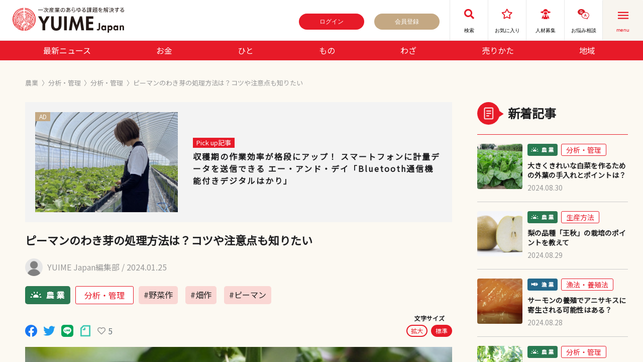

--- FILE ---
content_type: text/html; charset=UTF-8
request_url: https://yuime.jp/post/bigin-green-pepper-cultivation-sidebud
body_size: 131035
content:
<!DOCTYPE HTML>
<html lang="ja" itemscope itemtype="http://schema.org/Article">
<head>
<meta charset="utf-8">
<meta http-equiv="X-UA-Compatible" content="IE=edge">
<meta name="viewport" content="width=device-width, initial-scale=1.0, minimum-scale=1.0, maximum-scale=1.0, user-scalable=no">
<meta name="robots" content="index, follow">
<meta name="csrf-token" content="qVeVC1BYae3NTS5QgFVhwETplxgLzJkvZtor9pZU">
<meta name="author" content="YUIME株式会社">
<title>ピーマンのわき芽の処理方法は？コツや注意点も知りたい</title>
<meta name="description" content="ピーマンの栽培をはじめようかと考えています。近くの農家さんから「収量を上げたいのであれば、わき芽の処理をちゃんとやったほうがいい」と言われましたが、どうやればいいのでしょうか？">
<meta name="keywords" content="ピーマン,栽培,わき芽">
<link rel="canonical" href="https://yuime.jp/post/bigin-green-pepper-cultivation-sidebud"/>
<meta property="og:title" content="ピーマンのわき芽の処理方法は？コツや注意点も知りたい" />
<meta property="og:description" content="ピーマンの栽培をはじめようかと考えています。近くの農家さんから「収量を上げたいのであれば、わき芽の処理をちゃんとやったほうがいい」と言われましたが、どうやればいいのでしょうか？" />
<meta property="og:type" content="article" />
<meta property="og:site_name" content="YUIME株式会社" />
<meta property="og:url" content="https://yuime.jp/post/bigin-green-pepper-cultivation-sidebud" />
<meta property="og:image" content="https://yuime.jp/ogi/23505506_s-Q6G1il7MVA.jpg" />
<meta property="article:published_time" content="2024-01-25 15:00:00" />
<meta property="article:modified_time" content="2026-01-25 01:57:39" />
<meta property="article:author" content="YUIME管理者" />
<meta property="article:tag" content="野菜作, 畑作, ピーマン" />

<meta name="twitter:title" content="ピーマンのわき芽の処理方法は？コツや注意点も知りたい" />
<meta name="twitter:description" content="ピーマンの栽培をはじめようかと考えています。近くの農家さんから「収量を上げたいのであれば、わき芽の処理をちゃんとやったほうがいい」と言われましたが、どうやればいいのでしょうか？" />
<meta name="twitter:site" content="@https://twitter.com/yuimejp" />
<meta name="twitter:url" content="https://yuime.jp/post/bigin-green-pepper-cultivation-sidebud" />
<meta name="twitter:image" content="https://yuime.jp/ogi/23505506_s-Q6G1il7MVA.jpg" />
<script type="application/ld+json">{"@context":"https:\/\/schema.org","@type":"WebPage","name":"ピーマンのわき芽の処理方法は？コツや注意点も知りたい","description":"ピーマンの栽培をはじめようかと考えています。近くの農家さんから「収量を上げたいのであれば、わき芽の処理をちゃんとやったほうがいい」と言われましたが、どうやればいいのでしょうか？","url":"https:\/\/yuime.jp\/post\/bigin-green-pepper-cultivation-sidebud","image":"https:\/\/yuime.jp\/ogi\/23505506_s-Q6G1il7MVA.jpg"}</script>
<meta name="note:card" content="summary_large_image">

<link rel="apple-touch-icon" sizes="57x57" href="https://yuime.jp/favicons/apple-icon-57x57.png">
<link rel="apple-touch-icon" sizes="60x60" href="https://yuime.jp/favicons/apple-icon-60x60.png">
<link rel="apple-touch-icon" sizes="72x72" href="https://yuime.jp/favicons/apple-icon-72x72.png">
<link rel="apple-touch-icon" sizes="76x76" href="https://yuime.jp/favicons/apple-icon-76x76.png">
<link rel="apple-touch-icon" sizes="114x114" href="https://yuime.jp/favicons/apple-icon-114x114.png">
<link rel="apple-touch-icon" sizes="120x120" href="https://yuime.jp/favicons/apple-icon-120x120.png">
<link rel="apple-touch-icon" sizes="144x144" href="https://yuime.jp/favicons/apple-icon-144x144.png">
<link rel="apple-touch-icon" sizes="152x152" href="https://yuime.jp/favicons/apple-icon-152x152.png">
<link rel="apple-touch-icon" sizes="180x180" href="https://yuime.jp/favicons/apple-icon-180x180.png">
<link rel="icon" type="image/png" sizes="192x192" href="https://yuime.jp/favicons/maskable_icon_x48_2.png">
<link rel="icon" type="image/png" sizes="32x32" href="https://yuime.jp/favicons/favicon-32x32.png">
<link rel="icon" type="image/png" sizes="96x96" href="https://yuime.jp/favicons/favicon-96x96.png">
<link rel="icon" type="image/png" sizes="16x16" href="https://yuime.jp/favicons/favicon-16x16.png">
<link rel="manifest" href="https://yuime.jp/manifest.json">
<script src="https://yuime.jp/vendor/manup/manup.min.js"></script>
<meta name="msapplication-TileColor" content="#ffffff">
<meta name="msapplication-TileImage" content="https://yuime.jp/favicons/ms-icon-144x144.png">
<meta name="msapplication-navbutton-color" content="#ffffff">
<meta name="theme-color" content="#ffffff">
<meta name="apple-mobile-web-app-capable" content="yes">
<meta name="apple-mobile-web-app-status-bar-style" content="black">
<meta name="apple-mobile-web-app-title" content="YUIME Japan">
<link rel="stylesheet" href="//fonts.googleapis.com/css?family=Noto+Sans+JP">
<link rel="stylesheet" href="//ajax.googleapis.com/ajax/libs/jqueryui/1.12.1/themes/smoothness/jquery-ui.css">
<link rel="stylesheet" href="https://yuime.jp/themes/main/onsenui/css/onsenui.css">
<link rel="stylesheet" href="https://yuime.jp/themes/main/onsenui/css/onsen-css-components.min.css">
<link rel="stylesheet" href="//stackpath.bootstrapcdn.com/bootstrap/4.3.1/css/bootstrap.min.css" crossorigin="anonymous">
<link rel="stylesheet" href="https://yuime.jp/themes/main/scripts/animsition/animsition.css">
<link rel="stylesheet" href="https://yuime.jp/themes/main/css/swiper-bundle.min.css" />
<link rel="stylesheet" href="https://yuime.jp/themes/main/css/front.css">

<link rel="stylesheet" href="https://yuime.jp/themes/main/css/index.css">
<link rel="stylesheet" href="https://yuime.jp/themes/main/css/common.css" />
<link rel="stylesheet" href="https://yuime.jp/themes/main/css/login.css" />
<link rel="stylesheet" href="https://yuime.jp/themes/main/css/other.css" />
<link rel="stylesheet" href="https://yuime.jp/themes/main/css/details.css" />
<link rel="stylesheet" href="https://yuime.jp/themes/main/css/like.css" />
<link rel="stylesheet" href="https://yuime.jp/themes/main/css/nomember.css" />
<link rel="stylesheet" href="https://yuime.jp/themes/main/css/home.css" />
<link rel="stylesheet" href="https://yuime.jp/themes/main/css/post-add.css" />
<script type="module" src="//cdn.jsdelivr.net/npm/@pwabuilder/pwaupdate@0.2.0/dist/pwa-update.js"></script>
<script type="module" src="/pwabuilder-sw-register.js"></script>
<script>
window.addEventListener('load', function() {
  if ('serviceWorker' in navigator) {
    navigator.serviceWorker.register("/pwabuilder-sw.js")
      .then(function(registration) {
        console.log("serviceWorker registed.");
      }).catch(function(error) {
        console.warn("serviceWorker error.", error);
      });
  }
});
</script>
<!--[if lt IE 9]>
<script src="//oss.maxcdn.com/html5shiv/3.7.2/html5shiv.min.js"></script>
<script src="//oss.maxcdn.com/respond/1.4.2/respond.min.js"></script>
<![endif]-->
<meta name="google-site-verification" content="kMFVIvlcVk9XN9NyPTB1V1sO66nJY2VLqv5g73Eh6BY">
<!-- Global site tag (gtag.js) - Google Analytics -->
<script async src="https://www.googletagmanager.com/gtag/js?id=UA-174451825-2"></script>
<script>
  window.dataLayer = window.dataLayer || [];
  function gtag(){dataLayer.push(arguments);}
  gtag('js', new Date());

  gtag('config', 'UA-174451825-2');
</script>

<!-- Global site tag (gtag.js) - Google Ads: 316213270 -->
<script async src="https://www.googletagmanager.com/gtag/js?id=AW-316213270"></script>
<script>
  window.dataLayer = window.dataLayer || [];
  function gtag(){dataLayer.push(arguments);}
  gtag('js', new Date());
  gtag('config', 'AW-316213270');
</script>

<!-- Google Tag Manager -->
<script>(function(w,d,s,l,i){w[l]=w[l]||[];w[l].push({'gtm.start':
new Date().getTime(),event:'gtm.js'});var f=d.getElementsByTagName(s)[0],
j=d.createElement(s),dl=l!='dataLayer'?'&l='+l:'';j.async=true;j.src=
'https://www.googletagmanager.com/gtm.js?id='+i+dl;f.parentNode.insertBefore(j,f);
})(window,document,'script','dataLayer','GTM-W98NWRW');</script>
<!-- End Google Tag Manager -->

<!-- Original -->
<script>
var gtag_id = 'UA-174451825-2';
function gtag_log(path){
	var option = {
		page_title: document.title,
		page_path: path,
		send_to: gtag_id
	};
	gtag('event', 'page_view', option);
	gtag('event', 'click', {
		'event_category': 'button',
		'event_label': path,
		'value': 1,
		'non_interaction': true
	});
	console.log(option);
	//gtag('config', gtag_id, {'page_path': path});
}
</script>

</head>

<body>
<!-- Google Tag Manager (noscript) -->
<noscript><iframe src="https://www.googletagmanager.com/ns.html?id=GTM-W98NWRW"
height="0" width="0" style="display:none;visibility:hidden"></iframe></noscript>
<!-- End Google Tag Manager (noscript) -->
<script>
(function(){
var uqid = "7e175Gb3e8d79e20";
var gid  = "21";

var a=document.createElement("script");
a.dataset.uqid=uqid;a.dataset.gid=gid;a.id="afadfpc-7e175Gb3e8d79e20gid21-"+Date.now();
a.src="//ac.adlion.jp/fpc/cookie_js.php?scriptId="+encodeURIComponent(a.id);
document.head.appendChild(a);
})();
</script><ons-navigator id="navigator" animation="lift" var="app.navi">
	<ons-page>
		<ons-splitter id="appSplitter" swipeable>
			<ons-splitter-side id="menu" side="right" width="90%" collapse swipeable>
	<ons-page id="menu-page">
		<div class="list loginUser">
		</div>

		<ul class="onsList">
			<li><a href="/nopre">キャンペーン</a></li>
			<li><a href="/events">イベント</a></li>
			<li><a href="/topics">オリジナルコンテンツ</a></li>
			<li><a href="/news">最新ニュース</a></li>
			<li><a href="/tags">タグ⼀覧</a></li>
			<li><a href="/commentators">コメンテーター ⼀覧</a></li>
			<li><a href="##" onclick="commentShow()">非表示コメントの表示</a></li>
		</ul>
	</ons-page>
</ons-splitter-side>
<ons-splitter-side id="notice" side="right" collapse swipeable>
	<ons-page id="notice-page">
		<div class="list loginUser">
		</div>
		<ons-select id="choose-sel" class="form-control">
			<option value="basic">Basic</option>
			<option value="material">Material</option>
			<option value="underbar">Underbar</option>
		</ons-select>
		<ul class="onsList">
			<li><a href="/tags">タグ⼀覧</a></li>
			<li><a href="/commentators">コメンテーター ⼀覧</a></li>
		</ul>
	</ons-page>
</ons-splitter-side>
<ons-splitter-side id="comment" side="right" width="100%" collapse swipeable></ons-splitter-side>
			<ons-page id="tabbar" class="page">
				<ons-toolbar class="ons-toolbar-b">
					<div class="left" id="logo" onclick="fn.loadLink('/')">
						<img class="logo logo-common" src="https://yuime.jp/themes/main/img/logo_red.svg"/>
						<img class="logo logo-agriculture" src="https://yuime.jp/themes/main/img/logo_green.svg"/>
						<img class="logo logo-fisheries" src="https://yuime.jp/themes/main/img/logo_blue.svg"/>
					</div>
					<div class="right">
						<div class="logout-hide">
													<a href="/login" class="button bg-button">ログイン</a>
							<a href="/register" class="button bg-button2">会員登録</a>
												</div>
						<div class="header-menu pc-show">
							<button class="tabbar__button" onclick="showTemplateDialog('searchDialog')">
								<i class="tabbar__icon fas fa-search"></i>
								<div class="tabbar__label">検索</div>
							</button>
							<button class="tabbar__button" onclick="gtag_log('/favorite');  fn.loadLink('/login'); ">
								<i class="tabbar__icon far fa-star"></i>
								<div class="tabbar__label">お気に⼊り</div>
							</button>
							<button class="tabbar__button" onclick="gtag_log('/recruitment'); fn.liftPage('recruitment');">
								<i class="tabbar__icon fas fa-user-secret"></i>
								<div class="tabbar__label">人材募集</div>
							</button>
							<button class="tabbar__button" onclick="gtag_log('/consultation'); fn.liftPage('consultation');">
								<i class="tabbar__icon fas fa-question-circle"></i>
								<div class="tabbar__label">お悩み相談</div>
							</button>
						</div>
												<ons-toolbar-button onclick="fn.menu()">
							<ons-icon icon="md-menu"></ons-icon>
							<span class="menu-text">menu</span>
						</ons-toolbar-button>
					</div>
				</ons-toolbar>

				<!-- Start Content -->
				<!-- single -->
<ons-page id="single">
	<ons-pull-hook id="pull-hook">
		Pull to refresh
	</ons-pull-hook>
	<!-- menu -->
	<!-- top menu -->
<div class="swiper-container home-menu-list swiper-container1">
	<div class="swiper-wrapper">
			<div class="swiper-slide">
			<a href="/news" title="最新ニュース">最新ニュース</a>
		</div>
			<div class="swiper-slide">
			<a href="/category/money" title="お金">お金</a>
		</div>
			<div class="swiper-slide">
			<a href="/category/people" title="ひと">ひと</a>
		</div>
			<div class="swiper-slide">
			<a href="/category/item" title="もの">もの</a>
		</div>
			<div class="swiper-slide">
			<a href="/category/technique" title="わざ">わざ</a>
		</div>
			<div class="swiper-slide">
			<a href="/category/sales" title="売りかた">売りかた</a>
		</div>
			<div class="swiper-slide">
			<a href="/category/area" title="地域">地域</a>
		</div>
		</div>
</div>
<!-- end top menu -->
	<!-- end menu -->
	<link rel="stylesheet" href="https://yuime.jp/themes/main/css/category.css">
			<div class="crumbs">
			<a href="##">
						農業
						</a><span>〉</span><a href="https://yuime.jp/category/analysis">分析・管理</a><span>〉</span><a href="https://yuime.jp/category/analysis">分析・管理</a><span>〉</span><a>ピーマンのわき芽の処理方法は？コツや注意点も知りたい</a>
		</div>
			<div class="home-box">
			<div class="left-side">
				<!-- article_details -->
				<div id="article_details" class="sub-page">
																			<!-- add-pickUp -->
					<div class="add-pickUp">
						<a href="/tieup/ad20240724">
							<div class="article-item-top article-item-pr">
								<div class="article-img">
																		<span>AD</span>
																		<img class="lazyload" data-src="https://yuime.jp/image/1-ObU6atROtl.jpg" alt="収穫期の作業効率が格段にアップ！ スマートフォンに計量データを送信できる エー・アンド・デイ「Bluetooth通信機能付きデジタルはかり」">
								</div>
								<div class="article-text">
									<div class="add-pickUp-flag">
										<span class="pickUp-flag">Pick up記事</span>
									</div>
									<h3>収穫期の作業効率が格段にアップ！ スマートフォンに計量データを送信できる エー・アンド・デイ「Bluetooth通信機能付きデジタルはかり」</h3>
																	</div>
							</div>
						</a>
					</div>
									
										<div class="article-details">
						<div class="re_list_title article_title">
							
							<h1 class="article-details-title">ピーマンのわき芽の処理方法は？コツや注意点も知りたい</h1>
							<div class="article-details-author-date">
								<div class="article-details-author-img" onclick="fn.loadLink('https://yuime.jp/user/32MN6JB6aLj')"><img class="lazyload" data-src="https://yuime.jp/avatar/noavatar.png"></div>
								<div class="article-details-date"><span onclick="fn.loadLink('https://yuime.jp/user/32MN6JB6aLj')">YUIME Japan編集部</span> / 2024.01.25</div>
							</div>
														<div class="article-category-box">
								<div class="re_list_date_icon">
																		<img class="lazyload article-details-icon" src="/themes/main/img/post-agriculture-icon.png">
																	</div>
								<span class="flag"><a href="https://yuime.jp/category/analysis">分析・管理</a></span>
								<div class="other-tabs">
																	<a href="https://yuime.jp/tag/vegetables">#野菜作</a>
																	<a href="https://yuime.jp/tag/upland-farming">#畑作</a>
																	<a href="https://yuime.jp/tag/green-pepper">#ピーマン</a>
																</div>
							</div>
							<div class="article-other">
								<div class="article-share">
									<!-- <a class="bg-b" target="_brank" rel="nofollow noopener noreferrer" href="https://www.facebook.com/sharer/sharer.php?u=https%3A%2F%2Fyuime.jp%2Fpost%2Fbigin-green-pepper-cultivation-sidebud"><i class="fa fa-facebook-f"></i></a>
<a class="bg-b" target="_brank" rel="nofollow noopener noreferrer" href="https://twitter.com/intent/tweet?text=&url=https%3A%2F%2Fyuime.jp%2Fpost%2Fbigin-green-pepper-cultivation-sidebud&hashtags=YUIME%2C%E3%83%A6%E3%82%A4%E3%83%A1%2C%E8%BE%B2%E6%A5%AD&via=yuimejp"><i class="fa fa-twitter"></i></a>
<a class="bg-b" target="_brank" rel="nofollow noopener noreferrer" href="https://social-plugins.line.me/lineit/share?url=https%3A%2F%2Fyuime.jp%2Fpost%2Fbigin-green-pepper-cultivation-sidebud"><i class="fab fa-line"></i></a>
<a class="bg-b app-share app-share-btn" href="javascript:void(0);" data-url='https://yuime.jp/post/bigin-green-pepper-cultivation-sidebud' data-text='ピーマンのわき芽の処理方法は？コツや注意点も知り…' data-title='YUIME Japan'"><i class="ons-icon zmdi zmdi-share"></i></a> -->

<a target="_brank" rel="nofollow noopener noreferrer" href="https://www.facebook.com/sharer/sharer.php?u=https%3A%2F%2Fyuime.jp%2Fpost%2Fbigin-green-pepper-cultivation-sidebud"><img src="/themes/main/img/FB.svg"/></a>
<a target="_brank" rel="nofollow noopener noreferrer" href="https://twitter.com/intent/tweet?text=&url=https%3A%2F%2Fyuime.jp%2Fpost%2Fbigin-green-pepper-cultivation-sidebud&hashtags=YUIME%2CMEDIA%2C%E3%82%86%E3%81%84%E3%82%81%2C%E3%83%A6%E3%82%A4%E3%83%A1%2C%E8%BE%B2%E6%A5%AD%2C%E6%BC%81%E6%A5%AD%2C%E4%B8%80%E6%AC%A1%E7%94%A3%E6%A5%AD%2C%E6%82%A9%E3%81%BF%2C%E4%B8%8D%E5%AE%89%2C%E5%95%8F%E9%A1%8C%2C%E7%9B%B8%E8%AB%87%2C%E8%A7%A3%E6%B1%BA%2C%E4%BA%BA%E6%9D%90%2C%E3%83%A1%E3%83%87%E3%82%A3%E3%82%A2&via=yuimejp"><img src="/themes/main/img/Twitter.svg"/></a>
<a target="_brank" rel="nofollow noopener noreferrer" href="https://social-plugins.line.me/lineit/share?url=https%3A%2F%2Fyuime.jp%2Fpost%2Fbigin-green-pepper-cultivation-sidebud"><img src="/themes/main/img/LINE.svg"/></a>
<a target="_brank" rel="noopener" href="https://note.com/intent/post?url=https%3A%2F%2Fyuime.jp%2Fpost%2Fbigin-green-pepper-cultivation-sidebud&hashtags=YUIME%2CMEDIA%2C%E3%82%86%E3%81%84%E3%82%81%2C%E3%83%A6%E3%82%A4%E3%83%A1%2C%E8%BE%B2%E6%A5%AD%2C%E6%BC%81%E6%A5%AD%2C%E4%B8%80%E6%AC%A1%E7%94%A3%E6%A5%AD%2C%E6%82%A9%E3%81%BF%2C%E4%B8%8D%E5%AE%89%2C%E5%95%8F%E9%A1%8C%2C%E7%9B%B8%E8%AB%87%2C%E8%A7%A3%E6%B1%BA%2C%E4%BA%BA%E6%9D%90%2C%E3%83%A1%E3%83%87%E3%82%A3%E3%82%A2"><img src="/themes/main/img/note.svg"/></a>
<a class="app-share app-share-btn" href="javascript:void(0);" data-url="https://yuime.jp/post/bigin-green-pepper-cultivation-sidebud" data-text="ピーマンのわき芽の処理方法は？コツや注意点も知りたい" data-title="YUIME Japan"><i class="ons-icon zmdi zmdi-share"></i></a>
									<a href="javascript:void(0);" class="like has-num" data-id="X1d63zeb0jb"><i class="far fa-heart"></i><span style="margin:0;display:inline;">5</span></a>
								</div>
                                <div class="resize-font">
                                    <p>文字サイズ</p>
                                    <div class="resize-font-box">
                                        <span class="resize-big">拡大</span>
                                        <span class="resize-normal active">標準</span>
                                    </div>
                                </div>
							</div>
													</div>


						<article>
							<p class="has-img"><img class="lazyload" data-src="https://yuime.jp/image/23505506_s-Q6G1il7MVA.jpg" alt="ピーマンのわき芽の処理方法は？コツや注意点も知りたい"></p>
							<p>葉野菜を中心に栽培している農家ですが、新たにピーマンの栽培をはじめようかと考えています。<br><br>基本的な栽培方法については学んでいるのですが、近くのピーマン農家さんからは「収量を上げたいのであれば、わき芽の処理をちゃんとやったほうがいい」とアドバイスをもらいました。<br><br>具体的にどうやればいいのかは教えてくれなかったので、わき芽の適切な処理方法について教えていただきたいです。<br></p>
						</article>
						


					</div>
										<div class="details-comment">
						
						<div class="details-comment-box-height">
							<div class="details-comment-height">
								<div class="home-content">
									<div class="details-comment-list">
																													<div data-user="a1y6j1W50mD" class="comment-item-a1y6j1W50mD details-comment-item details-comment-item-a">
																					<!-- <div class="details-comment_title">
												<h5>消費電力が約半分になり、収量アップも期待できる方法をご紹介しますピーマン栽培ではわき芽をしっかり取って収量アップ！傷口からの病気の感染には要注意</h5>
											</div> -->
											<div class="details-top">
												<div class="article-img" onclick="fn.loadLink('https://yuime.jp/user/a1y6j1W50mD')">
													<img class="lazyload" data-src="https://yuime.jp/avatar/10470-1657861264.jpg">
												</div>
												<div class="article-details-name" onclick="fn.loadLink('https://yuime.jp/user/a1y6j1W50mD')">
													<h4>前田隆昭</h4>
													<p><span>南九州大学　環境園芸学部　環境園芸学科　教授</span></p>
												</div>
												<span class="follow_btn " onclick="fn.loadLink('/login');">フォローする</span>

											</div>

											<div class="details-desc">
																								<h2 class="comment-title">ピーマン栽培ではわき芽をしっかり取って収量アップ！傷口からの病気の感染には要注意</h2>
																																				<p><p><h2 class="wysiwig-title-01" style="text-align: center;"><b>植物の「わき芽」とは？</b></h2><p><br>植物の「わき芽」とは「葉の付け根から出てくる芽」のことです。<br><br>わき芽を上手に処理すれば、果実を付ける枝だけに栄養を上手く集中させて、繰り返しおいしいピーマンを収穫することができます。<br><br></p><h3><font color="#000000" style="background-color: rgb(255, 255, 0);"><b>ピーマンのわき芽を取らないとどうなる？</b></font></h3><br>それではピーマンのわき芽を取らずに放置していると、どのようなデメリットがあるのでしょうか。おもに以下の3つの点でリスクが増大します。<br><br>①株の栄養分がわき芽に奪われて、果実の肥大に必要な栄養が不足します。その結果、収穫量が減ったり、サイズが小さくなってしまったりする可能性があります。<br><br>②わき芽が成長しすぎると植物全体のバランスが崩れ、株全体が過剰に茂りやすくなります。株の通気性や光の取り込みが悪くなり、病気や害虫も発生しやすくなります。<br><br>③わき芽が成長しすぎ株の中で密集すると、後に必要な剪定や追肥などの管理作業が大変になります。また、収穫もしづらくなり、手間が増えます。<p><br>栽培を効率化し十分な収量を確保するためにも、わき芽処理は必要不可欠です。<br><br></p><p class="wysiwig-background-01"><font color="#397b21">実が大きくならない原因についてはこちらをご覧ください</font><br>「<a href="https://yuime.jp/post/bigin-green-pepper-not-grow"><u>ピーマンの実が大きくならない。考えられる要因と対策は？</u></a>」</p><p><br><br></p><h2 class="wysiwig-title-01" style="text-align: center;"><b>ピーマンのわき芽処理の準備</b></h2><p><br>それではピーマンのわき芽処理の方法について具体的に解説しましょう。まずは準備編です。<br><br>なお、わき芽の処理のことを、一般的には「わき芽かき」と呼びます。「芽かき」や「わき芽摘み」と呼ばれることもありますが、同じ作業のことを指します。<br><br></p><h3><font color="#000000" style="background-color: rgb(255, 255, 0);"><b>わき芽かきを行う時期はいつ？</b></font></h3><br>ピーマンのわき芽かきを最初に行う時期は、株のうち最初に付く花（＝一番花）が咲いた後です。一般的な栽培条件では、一番花が付くのは5月から6月にあたります（栽培地域によって若干異なります）。<br><br>根が土壌にしっかり張った（＝活着した）後のほうが、株にとってわき芽かきをしても負担になりません。活着が完了するのは定植後数日～1週間程度が目安です。<br><br>畑への植え付け（＝定植）から3～4日後に一番花が咲くので、特に問題なければその頃に支柱立てなどと一緒に作業すると効率的でしょう。<br><br><br><h3><font color="#000000" style="background-color: rgb(255, 255, 0);"><b>わき芽かきに必要な道具</b></font></h3><br>ピーマンのわき芽を取るために特に道具は必要ありません。短いわき芽は柔らかいので、簡単に手で取れます。<br><br>さらに作業を進めやすくするために、汚れが付着するのを防ぐ手袋や、摘んだわき芽を入れるためのバケツなどがあると良いかもしれません。<br><br><br><p></p><h2 class="wysiwig-title-01" style="text-align: center;"><b>ピーマンのわき芽かきの手順</b></h2><p><br>ここからはピーマンのわき芽処理の手順を3段階に分けて説明します。<br><br>初回のピーマンのわき芽かきの方法は「実を収穫する枝を何本残すか」という栽培方針（＝仕立て方）によって異なります。<br><br>ピーマンは2～4本仕立てにするのが主流です。ここでは2本仕立てを例に説明します。<br><br></p><h3><font color="#000000" style="background-color: rgb(255, 255, 0);"><b>わき芽かきのやり方1 一番花が付いた下のわき芽は伸ばす</b></font></h3><br>一番花が付いているのを確認したら、その下にあるわき芽を確認してください。このわき芽はよく伸びるので、収穫時までそのまま伸ばします。<br><br>これで、花の付いた「主枝」（しゅし＝株の中で一番太い幹と一番花の下から分岐した枝も主枝）とし、主枝2本でピーマンを育てます。<br><br>主枝2本のそれぞれの側に支柱を立てて固定し、生長する方向を誘導してください（＝誘引）。<br><br>これ以降、主枝に付いた果実を収穫していきます。<br><br><br><h3><font color="#000000" style="background-color: rgb(255, 255, 0);"><b>わき芽かきのやり方2 主枝の下のわき芽はすべて摘み取る</b></font></h3><br>残した2本の枝よりも下にわき芽が出てていたら、すべて摘み取りましょう。<br><br>親指と人差し指でつまんでねじるようにして取ると、簡単に取れます。<br><br>小さすぎるとかえって摘みにくいので、出たてのものは少し様子を見て、伸びてきてから取るようにするのがおすすめです。<br><br><br><h3><font color="#000000" style="background-color: rgb(255, 255, 0);"><b>わき芽かきのやり方3 定期的にわき芽を取り除く</b></font></h3><br>その後は定期的にチェックして、わき芽を伸ばしすぎないように管理します。<br><br>水やりや追肥の時に株をよくチェックし、5〜10センチメートル程度に成長したものを見つけたら、すぐに摘み取るようにすると良いでしょう。<br><br><br><p></p><h2 class="wysiwig-title-01" style="text-align: center;"><b>わき芽を取る作業のポイントや注意点</b></h2><p><br>最後に、ピーマンのわき芽かきのポイントを確認しておきましょう。<br><br>わき芽かきや剪定は植物に傷をつける作業です。ピーマン栽培の大敵は、この傷口に病原菌が侵入して、株が病気に感染してしまうことです。<br><br>わき芽処理の作業が病気の原因になってしまわないよう、以下のような点に注意しましょう。<br><br></p><h3><font color="#000000" style="background-color: rgb(255, 255, 0);"><b>晴れた日の午前中がベストタイミング</b></font></h3><br>わき芽かきの作業は晴れた日の午前中に行うのがベストです。<br><br>できるだけ雨の日は避けてください。<br><br>雨の日や湿気の高い日は、芽を摘んだ後の傷口が乾きにくいためです。<br><br>傷口や空気が湿っていると、病原菌が入り込みやすくなります。<br><br><br><h3><font color="#000000" style="background-color: rgb(255, 255, 0);"><b>ハサミなどの道具は消毒してから使う</b></font></h3><br>剪定バサミなどの道具を使うことで、別の株や作物に付いていた病原菌を媒介してしまうケースもあります。<br><br>ハサミはできるだけこまめに消毒しながら使いましょう。<br><br>自動で消毒液を噴射するなどの機能を備えた商品も販売されていますので、ホームセンターや農業資材店でチェックしてみてください。<br><p></p></p></p>
											</div>
											
																						<div class="details-comment_author">
												<div class="details-comment_author_title">
													<h4>このお悩みの監修者</h4>
												</div>
												<div class="details-comment_author_info">
													<div class="article-img" onclick="fn.loadLink('https://yuime.jp/user/a1y6j1W50mD')">
														<img class="lazyload" data-src="https://yuime.jp/avatar/10470-1657861264.jpg">
													</div>
													<div class="article-details-name" onclick="fn.loadLink('https://yuime.jp/user/a1y6j1W50mD')">
														<h4>前田隆昭</h4>
														<p><span>南九州大学　環境園芸学部　環境園芸学科　教授</span></p>
													</div>
												</div>
												<div class="details-comment_author_info_desc">
													<p>琉球大学農学部を卒業後、和歌山県庁に入庁して農業改良普及所の技師や、果樹試験場の研究員などを歴任し、2009年退職。同年、農業生産法人「有限会社神内ファーム21」に入社し、南方系果樹の研究を経て、2015年から南九州大学環境園芸部果樹園芸学研究室の講師に。2021年同大学・短期大学の学長に。2022年5月、学長退任後も教授として引き続き学生を指導する。</p>
												</div>
											</div>
																						
											<div class="relistbom">
												<div class="list-item__left">
													<div class="app-share app-share-btn" data-url='https://yuime.jp/comment/88f49051-10b8-4b8e-a050-cc5f5bd08b50' data-text='植物の「わき芽」とは？植物の「わき芽」とは「葉の付け根から出てくる芽」のことです。わき芽を上手に処理すれば、果実を付ける枝だけに栄養を上手く集中させて、繰り返しおいしいピーマンを収穫することができます。ピーマンのわき芽を取らないとどうなる？それではピーマンのわき芽を取らずに放置していると、どのようなデメリットがあるのでしょうか。おもに以下の3つの点でリスクが増大します。①株の栄養分がわき芽に奪われて、果実の肥大に必要な栄養が不足します。その結果、収穫量が減ったり、サイズが小さくなってしまったりする可能性があります。②わき芽が成長しすぎると植物全体のバランスが崩れ、株全体が過剰に茂りやすくなります。株の通気性や光の取り込みが悪くなり、病気や害虫も発生しやすくなります。③わき芽が成長しすぎ株の中で密集すると、後に必要な剪定や追肥などの管理作業が大変になります。また、収穫もしづらくなり、手間が増えます。栽培を効率化し十分な収量を確保するためにも、わき芽処理は必要不可欠です。実が大きくならない原因についてはこちらをご覧ください「ピーマンの実が大きくならない。考えられる要因と対策は？」ピーマンのわき芽処理の準備それではピーマンのわき芽処理の方法について具体的に解説しましょう。まずは準備編です。なお、わき芽の処理のことを、一般的には「わき芽かき」と呼びます。「芽かき」や「わき芽摘み」と呼ばれることもありますが、同じ作業のことを指します。わき芽かきを行う時期はいつ？ピーマンのわき芽かきを最初に行う時期は、株のうち最初に付く花（＝一番花）が咲いた後です。一般的な栽培条件では、一番花が付くのは5月から6月にあたります（栽培地域によって若干異なります）。根が土壌にしっかり張った（＝活着した）後のほうが、株にとってわき芽かきをしても負担になりません。活着が完了するのは定植後数日～1週間程度が目安です。畑への植え付け（＝定植）から3～4日後に一番花が咲くので、特に問題なければその頃に支柱立てなどと一緒に作業すると効率的でしょう。わき芽かきに必要な道具ピーマンのわき芽を取るために特に道具は必要ありません。短いわき芽は柔らかいので、簡単に手で取れます。さらに作業を進めやすくするために、汚れが付着するのを防ぐ手袋や、摘んだわき芽を入れるためのバケツなどがあると良いかもしれません。ピーマンのわき芽かきの手順ここからはピーマンのわき芽処理の手順を3段階に分けて説明します。初回のピーマンのわき芽かきの方法は「実を収穫する枝を何本残すか」という栽培方針（＝仕立て方）によって異なります。ピーマンは2～4本仕立てにするのが主流です。ここでは2本仕立てを例に説明します。わき芽かきのやり方1 一番花が付いた下のわき芽は伸ばす一番花が付いているのを確認したら、その下にあるわき芽を確認してください。このわき芽はよく伸びるので、収穫時までそのまま伸ばします。これで、花の付いた「主枝」（しゅし＝株の中で一番太い幹と一番花の下から分岐した枝も主枝）とし、主枝2本でピーマンを育てます。主枝2本のそれぞれの側に支柱を立てて固定し、生長する方向を誘導してください（＝誘引）。これ以降、主枝に付いた果実を収穫していきます。わき芽かきのやり方2 主枝の下のわき芽はすべて摘み取る残した2本の枝よりも下にわき芽が出てていたら、すべて摘み取りましょう。親指と人差し指でつまんでねじるようにして取ると、簡単に取れます。小さすぎるとかえって摘みにくいので、出たてのものは少し様子を見て、伸びてきてから取るようにするのがおすすめです。わき芽かきのやり方3 定期的にわき芽を取り除くその後は定期的にチェックして、わき芽を伸ばしすぎないように管理します。水やりや追肥の時に株をよくチェックし、5〜10センチメートル程度に成長したものを見つけたら、すぐに摘み取るようにすると良いでしょう。わき芽を取る作業のポイントや注意点最後に、ピーマンのわき芽かきのポイントを確認しておきましょう。わき芽かきや剪定は植物に傷をつける作業です。ピーマン栽培の大敵は、この傷口に病原菌が侵入して、株が病気に感染してしまうことです。わき芽処理の作業が病気の原因になってしまわないよう、以下のような点に注意しましょう。晴れた日の午前中がベストタイミングわき芽かきの作業は晴れた日の午前中に行うのがベストです。できるだけ雨の日は避けてください。雨の日や湿気の高い日は、芽を摘んだ後の傷口が乾きにくいためです。傷口や空気が湿っていると、病原菌が入り込みやすくなります。ハサミなどの道具は消毒してから使う剪定バサミなどの道具を使うことで、別の株や作物に付いていた病原菌を媒介してしまうケースもあります。ハサミはできるだけこまめに消毒しながら使いましょう。自動で消毒液を噴射するなどの機能を備えた商品も販売されていますので、ホームセンターや農業資材店でチェックしてみてください。' data-title='YUIME Japan'"><i class="ons-icon zmdi zmdi-share"></i><span>シェア</span></div>
																										<div class="heart-icon"><a href="javascript:void(0);" class="like_comment" data-id="88f49051-10b8-4b8e-a050-cc5f5bd08b50" data-like="2"><i class="far fa-heart"></i>いいね（<span id="comment_like_88f49051-10b8-4b8e-a050-cc5f5bd08b50">2</span>）</a></div>
																									</div>
												<div class="list-item__right" onclick="showTemplateDialog('dialogComment', '88f49051-10b8-4b8e-a050-cc5f5bd08b50', '', 'a1y6j1W50mD')">
													<span class="dotting"></span>
												</div>
											</div>
										</div>
																		</div>
																	</div>
							</div>

						</div>

						<div class="home-content comment-content">
							<h2>COMMENT</h2>
													</div>
					</div>
									</div>
				<!-- end article_details -->
				
				<div class="single-article-share">
	<h2 class="home-title-1"><span>この記事を誰かに教える /⾃分に送る</span></h2>
	<div class="article-share-list">
		<div class="article-share-item article-share-item1">
			<a href="javascript:void(0);" onclick="fn.loadLink('/login');">
				<i class="tabbar__icon far fa-star"></i><span>お気に⼊りに登録</span>
			</a>
		</div>
		<div class="article-share-item">
			<a target="_brank" rel="nofollow noopener noreferrer" href="https://twitter.com/intent/tweet?text=&url=https%3A%2F%2Fyuime.jp%2Fpost%2Fbigin-green-pepper-cultivation-sidebud&hashtags=YUIME%2CMEDIA%2C%E3%82%86%E3%81%84%E3%82%81%2C%E3%83%A6%E3%82%A4%E3%83%A1%2C%E8%BE%B2%E6%A5%AD%2C%E6%BC%81%E6%A5%AD%2C%E4%B8%80%E6%AC%A1%E7%94%A3%E6%A5%AD%2C%E6%82%A9%E3%81%BF%2C%E4%B8%8D%E5%AE%89%2C%E5%95%8F%E9%A1%8C%2C%E7%9B%B8%E8%AB%87%2C%E8%A7%A3%E6%B1%BA%2C%E4%BA%BA%E6%9D%90%2C%E3%83%A1%E3%83%87%E3%82%A3%E3%82%A2&via=yuimejp">
				<img src="https://yuime.jp/themes/main/img/article/icon_twitter.svg"><span>ツイート</span>
			</a>
		</div>
		<div class="article-share-item">
			<a target="_brank" rel="nofollow noopener noreferrer" href="https://www.facebook.com/sharer/sharer.php?u=https%3A%2F%2Fyuime.jp%2Fpost%2Fbigin-green-pepper-cultivation-sidebud">
				<img src="https://yuime.jp/themes/main/img/FB.svg"><span>シェア</span>
			</a>
		</div>
		<div class="article-share-item">
			<a target="_brank" rel="nofollow noopener noreferrer" href="https://social-plugins.line.me/lineit/share?url=https%3A%2F%2Fyuime.jp%2Fpost%2Fbigin-green-pepper-cultivation-sidebud">
				<img src="https://yuime.jp/themes/main/img/article/icon_line_green.svg"><span>送る</span>
			</a>
		</div>
		<div class="article-share-item">
			<a target="_brank" rel="noopener" href="https://note.com/intent/post?url=https%3A%2F%2Fyuime.jp%2Fpost%2Fbigin-green-pepper-cultivation-sidebud&hashtags=YUIME%2CMEDIA%2C%E3%82%86%E3%81%84%E3%82%81%2C%E3%83%A6%E3%82%A4%E3%83%A1%2C%E8%BE%B2%E6%A5%AD%2C%E6%BC%81%E6%A5%AD%2C%E4%B8%80%E6%AC%A1%E7%94%A3%E6%A5%AD%2C%E6%82%A9%E3%81%BF%2C%E4%B8%8D%E5%AE%89%2C%E5%95%8F%E9%A1%8C%2C%E7%9B%B8%E8%AB%87%2C%E8%A7%A3%E6%B1%BA%2C%E4%BA%BA%E6%9D%90%2C%E3%83%A1%E3%83%87%E3%82%A3%E3%82%A2">
				<img src="https://yuime.jp/themes/main/img/note.svg"><span>NOTE</span>
			</a>
		</div>
	</div>
</div>
				<div class="article-line">
					<div class="article-line-box">
						<div class="article-line-text">
							<p>会員登録と⼀緒に公式LINEに登録すると便利です。</p>
							<p>業界ニュースやイベント情報などが届きます。</p>
						</div>
						<div class="article-line-link">
							<a href="https://line.me/R/ti/p/%40475kyqjg" rel="nofollow noopener noreferrer" target="_blank"><img src="https://yuime.jp/themes/main/img/article/icon_line_w.svg">友だち追加</a>
						</div>
					</div>
				</div>

												<div class="single-also-read article-list-box">
					<h2 class="home-title-1"><span>関連するお悩み</span></h2>
					<div class="article-list article-list-single">
											<div class="article-item">
							<div class="article-item-top category-article-item">
								<div class="article-img">
									<a href="/post/bigin-green-pepper-cultivation-pest">
																				<img class="lazyload" data-src="https://yuime.jp/image/3278729_s-NmYfFTyztx.jpg" alt="ピーマン栽培で気をつけるべき害虫は？特徴や防除方法を教えて">
									</a>
								</div>
								<div class="category-text-content">
									<div class="category-list">
										<div class="category-list-flag">
																						<img class="lazyload article-details-icon pc-show" src="/themes/main/img/post-agriculture-icon.png">
											<img class="lazyload article-details-icon sp-show" src="/themes/main/img/post-agriculture-icon_sp.png">
																					</div>
										<span class="flag"><a href="##">税金対策</a></span>
									</div>
									<div class="category-article-text">
										<h3><a href="/post/bigin-green-pepper-cultivation-pest">ピーマン栽培で気をつけるべき害虫は？特徴や防除方法を教えて</a></h3>
										<div class="article-date">
											<span class="date">2023.08.14</span>
										</div>
									</div>
									<div class="category-article-tag">
																					<a href="https://yuime.jp/tag/green-pepper">#ピーマン</a>
																					<a href="https://yuime.jp/tag/vegetables">#野菜作</a>
																					<a href="https://yuime.jp/tag/pests">#病害虫</a>
																			</div>
								</div>
							</div>
						</div>
											<div class="article-item">
							<div class="article-item-top category-article-item">
								<div class="article-img">
									<a href="/post/green-cultivation-pepper-drupe">
																				<img class="lazyload" data-src="https://yuime.jp/image/25424672_s-39iAnEbRkf.jpg" alt="ピーマン栽培で石果が発生してしまった。考えられる原因と対策を教えて">
									</a>
								</div>
								<div class="category-text-content">
									<div class="category-list">
										<div class="category-list-flag">
																						<img class="lazyload article-details-icon pc-show" src="/themes/main/img/post-agriculture-icon.png">
											<img class="lazyload article-details-icon sp-show" src="/themes/main/img/post-agriculture-icon_sp.png">
																					</div>
										<span class="flag"><a href="##">税金対策</a></span>
									</div>
									<div class="category-article-text">
										<h3><a href="/post/green-cultivation-pepper-drupe">ピーマン栽培で石果が発生してしまった。考えられる原因と対策を教えて</a></h3>
										<div class="article-date">
											<span class="date">2023.08.22</span>
										</div>
									</div>
									<div class="category-article-tag">
																					<a href="https://yuime.jp/tag/green-pepper">#ピーマン</a>
																					<a href="https://yuime.jp/tag/vegetables">#野菜作</a>
																					<a href="https://yuime.jp/tag/upland-farming">#畑作</a>
																					<a href="https://yuime.jp/tag/nagano">#長野県</a>
																			</div>
								</div>
							</div>
						</div>
											<div class="article-item">
							<div class="article-item-top category-article-item">
								<div class="article-img">
									<a href="/post/bigin-green-pepper-cultivation-sunshine">
																				<img class="lazyload" data-src="https://yuime.jp/image/3957306_s-oWOh6xvOKJ.jpg" alt="ピーマンにはどのくらい日当たりが必要？日焼け対策のやり方は？">
									</a>
								</div>
								<div class="category-text-content">
									<div class="category-list">
										<div class="category-list-flag">
																						<img class="lazyload article-details-icon pc-show" src="/themes/main/img/post-agriculture-icon.png">
											<img class="lazyload article-details-icon sp-show" src="/themes/main/img/post-agriculture-icon_sp.png">
																					</div>
										<span class="flag"><a href="##">税金対策</a></span>
									</div>
									<div class="category-article-text">
										<h3><a href="/post/bigin-green-pepper-cultivation-sunshine">ピーマンにはどのくらい日当たりが必要？日焼け対策のやり方は？</a></h3>
										<div class="article-date">
											<span class="date">2024.04.18</span>
										</div>
									</div>
									<div class="category-article-tag">
																					<a href="https://yuime.jp/tag/vegetables">#野菜作</a>
																					<a href="https://yuime.jp/tag/upland-farming">#畑作</a>
																					<a href="https://yuime.jp/tag/green-pepper">#ピーマン</a>
																			</div>
								</div>
							</div>
						</div>
										</div>
					<!-- <div class="single-also-more-link">
						<a href="##">関連する悩みをもっと読む</a>
					</div> -->
				</div>
				
				<div class="category-note category-note2">
					<div class="category-note-title">
						<img class="logo-common" src="https://yuime.jp/themes/main/img/icon_note_common.png"/><img class="logo-agriculture" src="https://yuime.jp/themes/main/img/icon_note_agriculture.png"/><img class="logo-fisheries" src="https://yuime.jp/themes/main/img/icon_note_fisheries.png"/><h4>おすすめのタグ</h4>
					</div>
					<div class="category-note-link">
											<a href="https://yuime.jp/tag/eggplant">#ナス</a>
											<a href="https://yuime.jp/tag/vegetables">#野菜作</a>
											<a href="https://yuime.jp/tag/upland-farming">#畑作</a>
											<a href="https://yuime.jp/tag/pests">#病害虫</a>
											<a href="https://yuime.jp/tag/lemon">#レモン</a>
											<a href="https://yuime.jp/tag/fruits">#果樹、果実的野菜</a>
											<a href="https://yuime.jp/tag/travel-and-tourism">#観光農園</a>
											<a href="https://yuime.jp/tag/spinach">#ほうれん草</a>
											<a href="https://yuime.jp/tag/onion">#玉ねぎ</a>
											<a href="https://yuime.jp/tag/hyogo">#兵庫県</a>
										</div>
				</div>


<div id="_popIn_recommend_new"></div>
<script type="text/javascript">
(function() {
var pa = document.createElement('script'); pa.type = 'text/javascript'; pa.charset = "utf-8"; pa.async = true;
pa.src = window.location.protocol + "//api.popin.cc/searchbox/yuime.js";
var s = document.getElementsByTagName('script')[0]; s.parentNode.insertBefore(pa, s);
})();
</script>


				<div class="single-trouble">
					<div class="single-trouble-box">
						<i></i>
						<div class="single-trouble-left"><img class="pc-show" src="https://yuime.jp/themes/main/img/article/banner_right_left.png"><img class="sp-show" src="https://yuime.jp/themes/main/img/article/banner_right_left_sp.png"></div>
						<div class="single-trouble-text">
							<h3>あなたの悩み<br/>YUIMEで解決しませんか？？</h3>
							<p>農業や漁業に関する悩みや疑問や不安、<br/>悩みごとについておよせください。<br/>いただいた投稿から選考した相談内容について、<br/>編集部や専⾨家がお答えします。</p>
							<div class="single-trouble-link">
								<p>＼<span>1分</span>で簡単会員登録／</p>
																<a href="javascript:void();" onclick="fn.loadLink('/login');">相談内容を投稿する</a>
															</div>
						</div>
						<div class="single-trouble-right"><img class="pc-show" src="https://yuime.jp/themes/main/img/article/banner_right.png"><img class="sp-show" src="https://yuime.jp/themes/main/img/article/banner_right_sp.png"></div>
					</div>
				</div>


								
												<div class="single-new-trouble">
					<h2 class="home-title-1"><span>最新の分析・管理の悩み</span></h2>
					<div class="single-container single-new-trouble-container" style="position: relative;">
						<div class="swiper-container" id="single-newTrouble-swiper">
							<div class="single-new-trouble-list swiper-wrapper">
																<div class="single-new-trouble-item swiper-slide">
									<a href="/post/bigin-napacabbaget-outer-leaf">
										<div class="single-new-trouble-img">
											<img class="lazyload" data-src="https://yuime.jp/image/4445958_s-IOcoGOieC5.jpg" alt="大きくきれいな白菜を作るための外葉の手入れとポイントは？">
										</div>
										<div class="single-new-trouble-text">
											<h4>大きくきれいな白菜を作るための外葉の手入れとポイントは？</h4>
											<p>2024.08.30</p>
										</div>
									</a>
								</div>
																<div class="single-new-trouble-item swiper-slide">
									<a href="/post/bigin-green-pepper-cultivation-temperature">
										<div class="single-new-trouble-img">
											<img class="lazyload" data-src="https://yuime.jp/image/3957306_s-fYgrD6XgWX.jpg" alt="ピーマンの育苗・栽培の温度管理は難しい？気をつける点は？">
										</div>
										<div class="single-new-trouble-text">
											<h4>ピーマンの育苗・栽培の温度管理は難しい？気をつける点は？</h4>
											<p>2024.08.27</p>
										</div>
									</a>
								</div>
																<div class="single-new-trouble-item swiper-slide">
									<a href="/post/1723686706">
										<div class="single-new-trouble-img">
											<img class="lazyload" data-src="https://yuime.jp/image/2920840_s-yqu3N3cJEq.jpg" alt="ほうれん草を上手く発芽させるための温度条件とは？">
										</div>
										<div class="single-new-trouble-text">
											<h4>ほうれん草を上手く発芽させるための温度条件とは？</h4>
											<p>2024.08.26</p>
										</div>
									</a>
								</div>
																<div class="single-new-trouble-item swiper-slide">
									<a href="/post/bigin-fig-ripen">
										<div class="single-new-trouble-img">
											<img class="lazyload" data-src="https://yuime.jp/image/30492666_s-0qWHsf2TSW.jpg" alt="イチジクは収穫後に追熟が必要？収穫や出荷のタイミングは？">
										</div>
										<div class="single-new-trouble-text">
											<h4>イチジクは収穫後に追熟が必要？収穫や出荷のタイミングは？</h4>
											<p>2024.08.23</p>
										</div>
									</a>
								</div>
																<div class="single-new-trouble-item swiper-slide">
									<a href="/post/bigin-spinach-top-dressing">
										<div class="single-new-trouble-img">
											<img class="lazyload" data-src="https://yuime.jp/image/25356485_s-F0RLlJvBWx.jpg" alt="ほうれん草の栽培では追肥はいる？いらない？">
										</div>
										<div class="single-new-trouble-text">
											<h4>ほうれん草の栽培では追肥はいる？いらない？</h4>
											<p>2024.08.22</p>
										</div>
									</a>
								</div>
																<div class="single-new-trouble-item swiper-slide">
									<a href="/post/bigin-fig-thin-out-superfluous-fruit">
										<div class="single-new-trouble-img">
											<img class="lazyload" data-src="https://yuime.jp/image/3927983_s-k8cZxQiWlQ.jpg" alt="イチジクの摘果は必須ですか？判断基準や作業のポイントは？">
										</div>
										<div class="single-new-trouble-text">
											<h4>イチジクの摘果は必須ですか？判断基準や作業のポイントは？</h4>
											<p>2024.08.19</p>
										</div>
									</a>
								</div>
															</div>
						</div>
						<div class="swiper-button-prev single-left single-trouble-left"></div>
						<div class="swiper-button-next single-right single-trouble-right"></div>
					</div>
					<div class="single-also-more-link">
						<a href="https://yuime.jp/category/analysis">分析・管理の悩みをもっと読む</a>
					</div>
				</div>
				
			</div>
			<div class="right-side">
				<!-- 																 -->
				
				<!--
																				 -->
				<div class="article-box ranking single-article-box">
	<div class="home-content">
		<h2 class="home-title-1 single-new-article-title"><span>新着記事</span></h2>
		<div class="article-list">
					<div class="article-item active">
				<div class="article-item-top">
					<div class="article-img"><a href="/post/bigin-napacabbaget-outer-leaf"><img class="lazyload" data-src="https://yuime.jp/get/post/image/4445958_s-IOcoGOieC5.jpg" alt="4445958_s-IOcoGOieC5.jpg" /></a></div>
					<div class="article-text">
						<div class="single-new-article-category-box">
							<div class="re_list_date_icon">
																<img class="lazyload article-details-icon" src="/themes/main/img/post-agriculture-icon.png">
															</div>
							<span class="flag"><a href="https://yuime.jp/category/analysis">分析・管理</a></span>
						</div>
						<h3><a href="/post/bigin-napacabbaget-outer-leaf">大きくきれいな白菜を作るための外葉の手入れとポイントは？</a></h3>
						<div class="article-date">
							<span class="date">2024.08.30</span>
							
						</div>
					</div>
				</div>
			</div>
					<div class="article-item active">
				<div class="article-item-top">
					<div class="article-img"><a href="/post/bigin-pear-ousyu"><img class="lazyload" data-src="https://yuime.jp/get/post/image/2867700_s-lTelcD0mTv.jpg" alt="2867700_s-lTelcD0mTv.jpg" /></a></div>
					<div class="article-text">
						<div class="single-new-article-category-box">
							<div class="re_list_date_icon">
																<img class="lazyload article-details-icon" src="/themes/main/img/post-agriculture-icon.png">
															</div>
							<span class="flag"><a href="https://yuime.jp/category/methods">生産方法</a></span>
						</div>
						<h3><a href="/post/bigin-pear-ousyu">梨の品種「王秋」の栽培のポイントを教えて</a></h3>
						<div class="article-date">
							<span class="date">2024.08.29</span>
							
						</div>
					</div>
				</div>
			</div>
					<div class="article-item active">
				<div class="article-item-top">
					<div class="article-img"><a href="/post/bigin-salmon-aquaculturewater-anisakis"><img class="lazyload" data-src="https://yuime.jp/get/post/image/22972618_s-ccGhoX2W1P.jpg" alt="22972618_s-ccGhoX2W1P.jpg" /></a></div>
					<div class="article-text">
						<div class="single-new-article-category-box">
							<div class="re_list_date_icon">
																<img class="lazyload article-details-icon" src="/themes/main/img/post-fisheries-icon.png">
															</div>
							<span class="flag"><a href="https://yuime.jp/category/fishing-and-aquaculture-law">漁法・養殖法</a></span>
						</div>
						<h3><a href="/post/bigin-salmon-aquaculturewater-anisakis">サーモンの養殖でアニサキスに寄生される可能性はある？</a></h3>
						<div class="article-date">
							<span class="date">2024.08.28</span>
							
						</div>
					</div>
				</div>
			</div>
					<div class="article-item active">
				<div class="article-item-top">
					<div class="article-img"><a href="/post/bigin-green-pepper-cultivation-temperature"><img class="lazyload" data-src="https://yuime.jp/get/post/image/3957306_s-fYgrD6XgWX.jpg" alt="3957306_s-fYgrD6XgWX.jpg" /></a></div>
					<div class="article-text">
						<div class="single-new-article-category-box">
							<div class="re_list_date_icon">
																<img class="lazyload article-details-icon" src="/themes/main/img/post-agriculture-icon.png">
															</div>
							<span class="flag"><a href="https://yuime.jp/category/analysis">分析・管理</a></span>
						</div>
						<h3><a href="/post/bigin-green-pepper-cultivation-temperature">ピーマンの育苗・栽培の温度管理は難しい？気をつける点は？</a></h3>
						<div class="article-date">
							<span class="date">2024.08.27</span>
							
						</div>
					</div>
				</div>
			</div>
					<div class="article-item active">
				<div class="article-item-top">
					<div class="article-img"><a href="/post/1723686706"><img class="lazyload" data-src="https://yuime.jp/get/post/image/2920840_s-yqu3N3cJEq.jpg" alt="2920840_s-yqu3N3cJEq.jpg" /></a></div>
					<div class="article-text">
						<div class="single-new-article-category-box">
							<div class="re_list_date_icon">
																<img class="lazyload article-details-icon" src="/themes/main/img/post-agriculture-icon.png">
															</div>
							<span class="flag"><a href="https://yuime.jp/category/analysis">分析・管理</a></span>
						</div>
						<h3><a href="/post/1723686706">ほうれん草を上手く発芽させるための温度条件とは？</a></h3>
						<div class="article-date">
							<span class="date">2024.08.26</span>
							
						</div>
					</div>
				</div>
			</div>
				</div>
	</div>
</div>
								<div class="banner ">
						<a href="https://tokuteiginou.yuime.jp/" target="_blank" >
				<img class="lazyload" data-src="https://yuime.jp/ad/1-IdLj8vXaG2.png">
			</a>
		</div>
													<!-- start ご意⾒箱 -->
				<div class="article-box suggestion">
	<div class="home-content">
		<h2 class="home-title-1"><span>ご意⾒箱</span></h2>
		<div class="suggestion-content">
			<p class="suggestion-desc">頂いたご意⾒やご要望などをサイトの品質や機能向上のために役⽴たせて頂きます。</p>
			<p class="tips red suggestion-desc suggestion-desc2"><span class="tips-span">※</span>匿名のフォームになっておりますので、返信はでき兼ねます。</p>
			<form id="opinion-box-form" class="suggestion-form" method="post" role="form" data-recaptcha="true" enctype="multipart/form-data">
				<textarea id="content" name="content" class="suggestion-textarea form-control" required></textarea>
				<button type="submit" class="button">運営へ送信する</button>
			</form>
		</div>
	</div>
</div>				<!-- end ご意⾒箱 -->
				<!-- start 悩みから探す -->
				<div class="home-category single-home-category sp-show">
					<div class="home-title">
						<h2>悩みから探す</h2>
					</div>
					<div class="home-category-list">
						<div class="home-category-item">
							<a href="/category/money">
								<div>
									<div class="home-category-icon">
										<img class="logo logo-common" src="https://yuime.jp/themes/main/img/home/icon_kane.svg"/>
										<img class="logo logo-agriculture" src="https://yuime.jp/themes/main/img/home/icon_kane_green.svg"/>
										<img class="logo logo-fisheries" src="https://yuime.jp/themes/main/img/home/icon_kane_blue.svg"/>
									</div>
									<h4>お⾦の悩み</h4>
								</div>
								<div class="home-category-link">
									<span>補助⾦‧制度/融資‧増資/税⾦対策/経営‧経理など</span>
								</div>
							</a>
						</div>
						<div class="home-category-item">
							<a href="/category/people">
								<div>
									<div class="home-category-icon">
										<img class="logo logo-common" src="https://yuime.jp/themes/main/img/home/icon_hito.svg"/>
										<img class="logo logo-agriculture" src="https://yuime.jp/themes/main/img/home/icon_hito_green.svg"/>
										<img class="logo logo-fisheries" src="https://yuime.jp/themes/main/img/home/icon_hito_blue.svg"/>
									</div>
									<h4>⼈の悩み</h4>
								</div>
								<div class="home-category-link">
									<span>働き⼿/後継‧後継者/家族‧結婚/⼈間関係など</span>
								</div>
							</a>
						</div>
						<div class="home-category-item">
							<a href="/category/technique">
								<div>
									<div class="home-category-icon">
										<img class="logo logo-common" src="https://yuime.jp/themes/main/img/home/icon_chiiki.svg"/>
										<img class="logo logo-agriculture" src="https://yuime.jp/themes/main/img/home/icon_chiiki_green.svg"/>
										<img class="logo logo-fisheries" src="https://yuime.jp/themes/main/img/home/icon_chiiki_blue.svg"/>
									</div>
									<h4>わざの悩み</h4>
								</div>
								<div class="home-category-link">
									<span>⽣産‧漁獲‧養殖法/収穫‧漁獲アップ/⼟‧鮮度など</span>
								</div>
							</a>
						</div>
						<div class="home-category-item">
							<a href="/category/item">
								<div>
									<div class="home-category-icon">
										<img class="logo logo-common" src="https://yuime.jp/themes/main/img/home/icon_mono.svg"/>
										<img class="logo logo-agriculture" src="https://yuime.jp/themes/main/img/home/icon_mono_green.svg"/>
										<img class="logo logo-fisheries" src="https://yuime.jp/themes/main/img/home/icon_mono_blue.svg"/>
									</div>
									<h4>ものの悩み</h4>
								</div>
								<div class="home-category-link">
									<span>肥料‧種苗‧餌/農機具‧漁船/資材‧船具/作業着など</span>
								</div>
							</a>
						</div>
						<div class="home-category-item">
							<a href="/category/sales">
								<div>
									<div class="home-category-icon">
										<img class="logo logo-common" src="https://yuime.jp/themes/main/img/home/icon_urikata.svg"/>
										<img class="logo logo-agriculture" src="https://yuime.jp/themes/main/img/home/icon_urikata_green.svg"/>
										<img class="logo logo-fisheries" src="https://yuime.jp/themes/main/img/home/icon_urikata_blue.svg"/>
									</div>
									<h4>売りかたの悩み</h4>
								</div>
								<div class="home-category-link">
									<span>販路/トレンド予測/SNS/パッケージなど</span>
								</div>
							</a>
						</div>
						<div class="home-category-item">
							<a href="/category/area">
								<div>
									<div class="home-category-icon">
										<img class="logo logo-common" src="https://yuime.jp/themes/main/img/home/icon_waza.svg"/>
										<img class="logo logo-agriculture" src="https://yuime.jp/themes/main/img/home/icon_waza_green.svg"/>
										<img class="logo logo-fisheries" src="https://yuime.jp/themes/main/img/home/icon_waza_blue.svg"/>
									</div>
									<h4>地域の悩み</h4>
								</div>
								<div class="home-category-link">
									<span>町おこし/耕作放棄地‧資源管理/農道‧漁港/催しなど</span>
								</div>
							</a>
						</div>
					</div>
				</div>
				<!-- end 悩みから探す -->
			</div>
		</div>

	<!-- フッター -->
	<div class="footer">


	<div class="footer-top">
		<div class="footer-content">
			<div class="footer-left">
				<div class="footer-article-box">
					<h3><span>⽇本最⼤級の</span><br class="sp-show"/><span>⼀次産業の</span><br class="sp-show"/><span>課題解決メディア</span></h3>
					<p>全国の農林⽔産業の従事者から課題を集め、<br/>コメンテーターとして参加している100名以上の専⾨家がその課題を解決します。</p>
					<div class="footer-article-content">
						<h2 class="home-title-1"><span>YUIME創業ヒストリー</span></h2>
						<div class="contents-original-right">
							<div class="contents-original-item">
								<a href="/page/uenokohei1">
									<div class="contents-original-img"><img class="lazyload" data-src="/get/post/image/_DSC7906-yklHsZf1mH.jpg" alt="第1話 代表取締役 上野耕平 「なぜ沖縄で農業の人材派遣を始めたのか？" src="/get/post/image/_DSC7906-yklHsZf1mH.jpg"></div>
									<div class="contents-original-text">
										<h3>第1話 代表取締役 上野耕平 「なぜ沖縄で農業の人材派遣を始めたのか？</h3>
									</div>
								</a>
							</div>
							<div class="contents-original-item">
								<a href="/page/uenokohei2">
									<div class="contents-original-img"><img class="lazyload" data-src="/get/post/image/2493371_m-HL6fJBy9aH.jpg" alt="第2話 代表取締役 上野耕平 「 トラブル頻発!? 沖縄離島のサトウキビ事業」" src="/get/post/image/2493371_m-HL6fJBy9aH.jpg"></div>
									<div class="contents-original-text">
										<h3>第2話 代表取締役 上野耕平 「 トラブル頻発!? 沖縄離島のサトウキビ事業」</h3>
									</div>
								</a>
							</div>
							<div class="contents-original-item">
								<a href="/page/uenokohei3">
									<div class="contents-original-img"><img class="lazyload" data-src="/get/post/image/inabata-rfWsSQGXGu.jpg" alt="第3話 代表取締役 上野耕平 「沖縄から北海道へ。ニーズがあれば、突破口になる 」" src="/get/post/image/inabata-rfWsSQGXGu.jpg"></div>
									<div class="contents-original-text">
										<h3>第3話 代表取締役 上野耕平 「沖縄から北海道へ。ニーズがあれば、突破口になる 」</h3>
									</div>
								</a>
							</div>
							<div class="contents-original-item">
								<a href="/page/uenokohei4">
									<div class="contents-original-img"><img class="lazyload" data-src="/get/post/image/shutterstock_703157899-2tVuUGWn6Q.jpg" alt="第4話 代表取締役 上野耕平 「起業人生を振り返り「転機」となったアメリカ留学」" src="/get/post/image/shutterstock_703157899-2tVuUGWn6Q.jpg"></div>
									<div class="contents-original-text">
										<h3>第4話 代表取締役 上野耕平 「起業人生を振り返り「転機」となったアメリカ留学」</h3>
									</div>
								</a>
							</div>
						</div>
					</div>
				</div>
			</div>
			<div class="footer-right">
				<div class="footer-link-box">
					<h3>会員登録<span>（無料）</span></h3>
					<div class="footer-right-text">
						<p>会員登録していただけると様々な機能が利⽤できます。</p>
						<ul>
							<li>会員向けメルマガをお届け</li>
							<li>専⾨家へお悩みを相談</li>
							<li>気になる記事をお気に⼊り登録</li>
							<li>会員限定イベントへのご招待</li>
							<li>⼈材の募集</li>
						</ul>
						<div class="home-more-link">
							<a class="footer-btn" href="/page/about">YUIMEについて</a>
							<a href="/register">会員登録する</a>
						</div>
					</div>
				</div>
			</div>
		</div>
	</div>
	<div class="footer-share">
		<div class="home-content">
			<a href="https://www.facebook.com/yuimejp" target="_brank"><img src="/themes/main/img/FB.svg"/></a>
			<a href="https://twitter.com/yuimejp" target="_brank"><img src="/themes/main/img/Twitter.svg"/></a>
			<a href="https://lin.ee/DrOYJYo" target="_brank"><img src="/themes/main/img/LINE.svg"/></a>
			<a href="https://instagram.com/yuimejp" target="_brank"><img src="/themes/main/img/instagram.png"/></a>
			<a href="https://note.com/yuimejp" target="_brank"><img src="/themes/main/img/note.svg"/></a></a>
			<a href="https://www.youtube.com/channel/UCiQVXZ3hOTo_7IQxIAHKD3w" target="_brank"><img src="/themes/main/img/youtube.svg"/></a></a>
		</div>
	</div>
	<div class="footer-menu">
		<div class="home-content">
								<a href="/page/about">YUIMEについて</a>
											<a href="https://yuime.co.jp/privacy" target="_brank">個人情報保護方針</a>
											<a href="/page/content-poricy">コンテンツポリシー</a>
											<a href="https://yuime.co.jp/company-info" target="_brank">運営会社</a>
											<a href="/page/advertising">広告掲載</a>
											<a href="/page/user-agreement">利用規約</a>
											<a href="/page/contact">問い合わせ・退会</a>
							</div>
	</div>
</div>
	<!-- end フッター -->
</ons-page>
<template id="dialog-1.html">
	<ons-dialog id="dialogComment">
		<div class="report-box">
					<a id="comment-hide" class="report-link report-link1" href="javascript:void(0);" onclick="fn.loadPage('/login')">このユーザーのコメントを⾮表⽰にする</a>
			<a id="comment-report" class="report-link report-link2" href="javascript:void(0);" onclick="fn.loadPage('/login')">このコメントを報告する</a>
				</div>
	</ons-dialog>
</template>
<!-- end single -->
				<!-- End Content -->

				<!-- Start footer -->
				<div class="tabbar home-tabbar">
	<label class="tabbar__item" onclick="fn.loadLink('/')">
		<input type="radio" name="tabbar-c" checked="checked">
		<button class="tabbar__button">
			<i class="tabbar__icon fas fa-home"></i>
			<div class="tabbar__label">ホーム</div>
		</button>
	</label>
	<label class="tabbar__item">
		<input type="radio" name="tabbar-c" onclick="fn.liftPage('searchPc');">
		<button class="tabbar__button">
			<i class="tabbar__icon fas fa-search"></i>
			<div class="tabbar__label">検索</div>
		</button>
	</label>
	<label class="tabbar__item">
		<input type="radio" name="tabbar-c" onclick="gtag_log('/favorite');  fn.loadLink('/login'); ">
		<button class="tabbar__button">
			<i class="tabbar__icon far fa-star"></i>
			<div class="tabbar__label">お気に入り</div>
		</button>
	</label>
	<label class="tabbar__item">
		<input type="radio" name="tabbar-c" onclick="gtag_log('/recruitment'); fn.liftPage('recruitment');">
		<button class="tabbar__button">
			<i class="tabbar__icon fas fa-user-secret"></i>
			<div class="tabbar__label">人材募集</div>
		</button>
	</label>
	<label class="tabbar__item">
		<input type="radio" name="tabbar-c" onclick="gtag_log('/consultation'); fn.liftPage('consultation');">
		<button class="tabbar__button">
			<i class="tabbar__icon fas fa-question-circle"></i>
			<div class="tabbar__label">お悩み相談</div>
		</button>
	</label>
</div>
				<!-- End Footer -->
			</ons-page>
		</ons-splitter>
	</ons-page>
</ons-navigator>
<ons-modal direction="up">
	<div style="text-align: center">
		<p><ons-icon icon="md-spinner" size="28px" spin></ons-icon> Loading...</p>
	</div>
</ons-modal>
<template id="recruitment">
	<ons-page id="recruitment-page">
		<ons-toolbar class="toolbar">
			<div class="left" id="logo" onclick="fn.loadLink('/')">
				<img class="logo logo-common" src="https://yuime.jp/themes/main/img/logo_red.svg"/>
				<img class="logo logo-agriculture" src="https://yuime.jp/themes/main/img/logo_green.svg"/>
				<img class="logo logo-fisheries" src="https://yuime.jp/themes/main/img/logo_blue.svg"/>
			</div>
			<div class="right backicon"><ons-back-button><a class="back-text" href="#"><span></span><span></span></a><span class="close-text">close</span></ons-back-button></div>
		</ons-toolbar>
		<div class="consult">
			<h3>人材募集</h3>
			<p class="consult-title">会員登録すると人材募集の申し込みができます。</p>
			<div class="consultCom">
				<h5>人材募集の申し込み</h5>
				<p>人手不足に悩んでいる農家・漁師様に人材支援を行なっています。お気軽にご相談ください。</p>
				<button class="button" onclick="fn.loadLink('/recruitment')">申し込む</button>
			</div>
		</div>
	</ons-page>
</template>
<template id="consultation">
	<ons-page id="consult">
		<ons-toolbar class="toolbar">
			<div class="left" id="logo" onclick="fn.loadLink('/')">
				<img class="logo logo-common" src="https://yuime.jp/themes/main/img/logo_red.svg"/>
				<img class="logo logo-agriculture" src="https://yuime.jp/themes/main/img/logo_green.svg"/>
				<img class="logo logo-fisheries" src="https://yuime.jp/themes/main/img/logo_blue.svg"/>
			</div>
			<div class="right backicon"><ons-back-button><a class="back-text" href="#"><span></span><span></span></a><span class="close-text">close</span></ons-back-button></div>
		</ons-toolbar>
		<div class="consult">
			<h3>お悩み相談</h3>
			<p class="consult-title">会員のみ相談を投稿できます</p>
			<div class="consultCom">
				<h5>相談窓⼝</h5>
				<p>仕事に関する悩みや疑問や不安、悩みごとについておよせください。いただいた投稿から選考した相談内容について、編集部や専⾨家がお答えします。</p>
				<span class="consultTips">※回答が掲載されるのは選考された投稿のみです</span>
				<button class="button" onclick="fn.loadLink('/consult')">相談内容を投稿する</button>
			</div>
			<h3>最近寄せられた相談</h3>
			<div class="consultList">
							<div class="consList">
					<span class="conSui">分析・管理</span>
					<dl>
						<dt><a href="/post/bigin-napacabbaget-outer-leaf">大きくきれいな白菜を作るための外葉の手入れとポイントは？</a></dt>
						<dd>畑で白菜の栽培を始めてから、2年目になります。今年は外葉の成長がいまいちで、葉の肉付きもよくないような気がしています。外葉の成長が悪いと結球させるのが難しいと聞きましたが、おいしくて大きな白菜を育てる...</dd>
					</dl>

				</div>
							<div class="consList">
					<span class="conSui">生産方法</span>
					<dl>
						<dt><a href="/post/bigin-pear-ousyu">梨の品種「王秋」の栽培のポイントを教えて</a></dt>
						<dd>両親がやっていた梨園を受け継ぐことになりました。父に教わりながらこれまで通り栽培を続けて行きますが、あまり経営状況は良くないので、なんとか立て直したいと考えています。まずは手付かずになっている土地があ...</dd>
					</dl>

				</div>
							<div class="consList">
					<span class="conSui">漁法・養殖法</span>
					<dl>
						<dt><a href="/post/bigin-salmon-aquaculturewater-anisakis">サーモンの養殖でアニサキスに寄生される可能性はある？</a></dt>
						<dd>定置網をしている漁師です。うちの漁協に所属している漁師はどこも経営が厳しく、さらに燃料の高騰などもあってキツイ状態です。まだ世間話程度ではありますが、漁師仲間たちと養殖をやってみないかと話し合っていま...</dd>
					</dl>

				</div>
							<div class="consList">
					<span class="conSui">分析・管理</span>
					<dl>
						<dt><a href="/post/bigin-green-pepper-cultivation-temperature">ピーマンの育苗・栽培の温度管理は難しい？気をつける点は？</a></dt>
						<dd>就農1年目の新人農家です。いまピーマンの栽培を行いながら、より良いものを作ろうと試行錯誤しています。一番悩んでいるのが温度管理についてです。特に育苗は細かな調整が必要だと聞き、自分なりにデータを取りな...</dd>
					</dl>

				</div>
			

			</div>
		</div>
	</ons-page>
</template>
<template id="favorite">
	<ons-page id="favorite-page">
		<ons-toolbar class="toolbar">
			<div class="left" id="logo" onclick="fn.loadLink('/')">
				<img class="logo logo-common" src="https://yuime.jp/themes/main/img/logo_red.svg"/>
				<img class="logo logo-agriculture" src="https://yuime.jp/themes/main/img/logo_green.svg"/>
				<img class="logo logo-fisheries" src="https://yuime.jp/themes/main/img/logo_blue.svg"/>
			</div>
			<div class="right backicon"><ons-back-button><a class="back-text" href="#"><span></span><span></span></a><span class="close-text">close</span></ons-back-button></div>
		</ons-toolbar>
		<div class="tag tag-summary favorite-box">
			<h2 class="commentator-title">お気に⼊り記事</h2>
			<div class="commentator-details-box tag-summary-box">


			</div>
		</div>
		<!-- end  -->
	</ons-page>
</template>
<template id="search" cancelable>
	<ons-dialog id="searchDialog">
		<div class="text-center">
			<div class="abstract-search dialog-search">
				<input id="dialogSearchBtn" type="text" value="" placeholder="記事を検索" class="search-input search-input--material" onkeypress="if (event.keyCode == 13) _search(event);" autocomplete="off">
			</div>
		</div>
<script>
var tags = ["稲作","野菜作","きのこ類","畜産","花き","林業","遠洋","沖合","沿岸","養殖","栽培漁業","内水面","トマト","にんじん","レタス","きゅうり","ネギ","ごぼう","みょうが","白菜","里芋","ナス","ピーマン","ほうれん草","チンゲン菜","春菊","アスパラガス","ニラ","にんにく","ブロッコリー","らっきょう","水菜","かぼちゃ","さやいんげん","そら豆","さやえんどう","グリーンピース","唐辛子","オクラ","りんご","梨","びわ","みかん","グレープフルーツ","レモン","金柑","ブリ","梅","あんず ","桃","さくらんぼ ","いちご","メロン","すいか","ぶどう","柿","キウイフルーツ","いちじく","ザクロ","オリーブ","ブルーベリー","パイナップル","バナナ","マンゴー","アボカド","小豆","インゲン豆","小麦","ごま","米 ","大豆 ","とうもろこし","プルーン","タバコ","椿","カーネーション","バラ","ユリ","デルフィニウム","トルコギキョウ","ヒノキ","スギ","ケヤキ","マツ","モミ","しいたけ","たけのこ","栗","くるみ","肉用牛","乳用牛","家族","羊","馬","養蚕","養蜂","カツオ","マグロ","サバ","サンマ","イカ","かに","鯛","たら","タチウオ","ヒラメ","カレイ","アジ","ウナギ","ドジョウ","コイ","アユ","金魚","エビ","スッポン","牡蠣","新型コロナ","ホタテ","北海道","青森県","岩手県","宮城県","秋田県","山形県","福島県","茨城県","栃木県","群馬県","埼玉県","千葉県","東京都 ","神奈川県","新潟県","富山県","石川県 ","福井県","山梨県","長野県","岐阜県","静岡県","愛知県","三重県","滋賀県","京都府","大阪府","兵庫県","奈良県","和歌山県","鳥取県","島根県","岡山県","広島県","山口県","徳島県","香川県","愛媛県","高知県","福岡県","佐賀県","長崎県","熊本県","大分県","宮崎県","鹿児島県","沖縄県","融資","人材","法律","マーケティング","スマート農業","スマート漁業","6次産業","最新機器","異常気象","病害虫","ドローン","流行","防犯・盗難","地域","団体組織","人間関係","観光農園","SDGs","魚食","市場","伝統漁法","マスカット","じゃがいも","保険","修理","社会貢献","苔","茶葉","セイヨウアブラナ","健康","近所トラブル","イワシ","サケ","獣害","業者選び","商品選び","ズッキーニ","チューリップ","サニーレタス","タコ","わかめ","小松菜","海苔","有機栽培","玉ねぎ","キャベツ","エリンギ","カブ","ショウガ","大根","サツマイモ","ビニールハウス","定置網","刺し網","延縄","底びき網","巻き網","一本釣り","働き方","ソバ","サトウキビ","ネット販売","直売所","離島","学校","あわび","相続","トラクター","アサリ","シークワーサー","AD","休耕地","出荷","収穫","菊","ゴーヤ","畑作","果菜類","遊漁","造園","無農薬","酪農","ミツバチ","肉豚","採卵鶏","ブロイラー鶏","空芯菜","シラス","イワナ","ヤマメ","ニジマス","藻","大麦","カリフラワー","ホップ","てんさい","ながいも","レンコン","スモモ","果樹、果実的野菜","ライチ","雑草","イノシシ対策","シカ対策","緑肥","農福連携","ヒラタケ","舞茸","技能実習制度","特定技能制度","ハスカップ","ラッカセイ","工芸作物","根菜類","葉茎菜類","穀物・豆類","フグ"];
var target = [];
console.log(search_histories);
if(search_histories){
	target = search_histories.concat(tags);
}else{
	target = tags;
}
$(function(){
	$('#dialogSearchBtn').autocomplete({
		source: function(request, response){
				var suggests = [];
				var regexp = new RegExp('(' + request.term + ')');
				$.each(target, function(i, values){
				if(values.match(regexp)){
					suggests.push(values);
				}
			});
			response(suggests);
		},
		autoFocus: true,
		delay: 300
	});
});
</script>
	</ons-dialog>
</template>
<template id="searchPc">
	<ons-page id="searchPc-page">
		<ons-toolbar class="toolbar">
			<div class="left" id="logo" onclick="fn.loadLink('/')">
				<img class="logo logo-common" src="https://yuime.jp/themes/main/img/logo_red.svg"/>
				<img class="logo logo-agriculture" src="https://yuime.jp/themes/main/img/logo_green.svg"/>
				<img class="logo logo-fisheries" src="https://yuime.jp/themes/main/img/logo_blue.svg"/>
			</div>
			<div class="right backicon"><ons-back-button><a class="back-text" href="#"><span></span><span></span></a><span class="close-text">close</span></ons-back-button></div>
		</ons-toolbar>
		<div class="searchPc-box">
			<div class="abstract-search dialog-search">
				<input id="dialogSearchBtn2" type="text" value="" placeholder="記事を検索" class="search-input search-input--material" onkeypress="if (event.keyCode == 13) _search2(event);" autocomplete="off">
			</div>
		</div>
		<div class="tag">
			<div class="tag-box">
				<div id="search_history_div" class="tag-item" style="display:none;">
					<h2 class="home-title-1"><span>検索履歴</span></h2>
					<p id="search_history_p">
					</p>
				</div>
										<div class="tag-item">
					<h2 class="home-title-1"><span>品目</span></h2>
					<p>
																	<a href="https://yuime.jp/tag/moss">#苔</a>
																							<a href="https://yuime.jp/tag/tea-leaf">#茶葉</a>
																							<a href="https://yuime.jp/tag/rapeseed">#セイヨウアブラナ</a>
																							<a href="https://yuime.jp/tag/sardine">#イワシ</a>
																							<a href="https://yuime.jp/tag/salmon">#サケ</a>
																							<a href="https://yuime.jp/tag/zucchini">#ズッキーニ</a>
																							<a href="https://yuime.jp/tag/tulips">#チューリップ</a>
																							<a href="https://yuime.jp/tag/red-leaf-lettuce">#サニーレタス</a>
																							<a href="https://yuime.jp/tag/octopus">#タコ</a>
																							<a href="https://yuime.jp/tag/seaweed">#わかめ</a>
																							<a href="https://yuime.jp/tag/komatsuna">#小松菜</a>
																							<a href="https://yuime.jp/tag/laver">#海苔</a>
																							<a href="https://yuime.jp/tag/onion">#玉ねぎ</a>
																							<a href="https://yuime.jp/tag/cabbage">#キャベツ</a>
																							<a href="https://yuime.jp/tag/king-oyster-mushroom">#エリンギ</a>
																							<a href="https://yuime.jp/tag/turnip">#カブ</a>
																							<a href="https://yuime.jp/tag/ginger">#ショウガ</a>
																							<a href="https://yuime.jp/tag/radish">#大根</a>
																							<a href="https://yuime.jp/tag/sweet-potato">#サツマイモ</a>
																							<a href="https://yuime.jp/tag/buckwheat">#ソバ</a>
																							<a href="https://yuime.jp/tag/sugar-cane">#サトウキビ</a>
																							<a href="https://yuime.jp/tag/abalone">#あわび</a>
																							<a href="https://yuime.jp/tag/tomato">#トマト</a>
																							<a href="https://yuime.jp/tag/clams">#アサリ</a>
																							<a href="https://yuime.jp/tag/carrots">#にんじん</a>
																							<a href="https://yuime.jp/tag/citrus-depressa">#シークワーサー</a>
																							<a href="https://yuime.jp/tag/lettuce">#レタス</a>
																							<a href="https://yuime.jp/tag/cucumber">#きゅうり</a>
																							<a href="https://yuime.jp/tag/green-onion">#ネギ</a>
																							<a href="https://yuime.jp/tag/burdock">#ごぼう</a>
																							<a href="https://yuime.jp/tag/japanese-ginger">#みょうが</a>
																							<a href="https://yuime.jp/tag/chinese-cabbage">#白菜</a>
																							<a href="https://yuime.jp/tag/taro">#里芋</a>
																							<a href="https://yuime.jp/tag/chrysanthemum">#菊</a>
																							<a href="https://yuime.jp/tag/eggplant">#ナス</a>
																							<a href="https://yuime.jp/tag/bitter-gourd">#ゴーヤ</a>
																							<a href="https://yuime.jp/tag/green-pepper">#ピーマン</a>
																							<a href="https://yuime.jp/tag/spinach">#ほうれん草</a>
																							<a href="https://yuime.jp/tag/bok-choy">#チンゲン菜</a>
																							<a href="https://yuime.jp/tag/edible-chrysanthemum">#春菊</a>
																							<a href="https://yuime.jp/tag/asparagus">#アスパラガス</a>
																							<a href="https://yuime.jp/tag/leek">#ニラ</a>
																							<a href="https://yuime.jp/tag/garlic">#にんにく</a>
																							<a href="https://yuime.jp/tag/honey-bee">#ミツバチ</a>
																							<a href="https://yuime.jp/tag/broccoli">#ブロッコリー</a>
																							<a href="https://yuime.jp/tag/pork">#肉豚</a>
																							<a href="https://yuime.jp/tag/shallots">#らっきょう</a>
																							<a href="https://yuime.jp/tag/egg-laying-hen">#採卵鶏</a>
																							<a href="https://yuime.jp/tag/mizuna">#水菜</a>
																							<a href="https://yuime.jp/tag/broiler-chicken">#ブロイラー鶏</a>
																							<a href="https://yuime.jp/tag/pumpkin">#かぼちゃ</a>
																							<a href="https://yuime.jp/tag/water-spinach">#空芯菜</a>
																							<a href="https://yuime.jp/tag/green-beans">#さやいんげん</a>
																							<a href="https://yuime.jp/tag/whitebait">#シラス</a>
																							<a href="https://yuime.jp/tag/char">#イワナ</a>
																							<a href="https://yuime.jp/tag/broad-beans">#そら豆</a>
																							<a href="https://yuime.jp/tag/oncorhynchus-masou">#ヤマメ</a>
																							<a href="https://yuime.jp/tag/rainbow-trout">#ニジマス</a>
																							<a href="https://yuime.jp/tag/peas">#さやえんどう</a>
																							<a href="https://yuime.jp/tag/algae">#藻</a>
																							<a href="https://yuime.jp/tag/green-peas">#グリーンピース</a>
																							<a href="https://yuime.jp/tag/barley">#大麦</a>
																							<a href="https://yuime.jp/tag/pepper">#唐辛子</a>
																							<a href="https://yuime.jp/tag/cauliflower">#カリフラワー</a>
																							<a href="https://yuime.jp/tag/okra">#オクラ</a>
																							<a href="https://yuime.jp/tag/hop">#ホップ</a>
																							<a href="https://yuime.jp/tag/apple">#りんご</a>
																							<a href="https://yuime.jp/tag/sugar-beet">#てんさい</a>
																							<a href="https://yuime.jp/tag/pear">#梨</a>
																							<a href="https://yuime.jp/tag/chinese-yam">#ながいも</a>
																							<a href="https://yuime.jp/tag/loquat">#びわ</a>
																							<a href="https://yuime.jp/tag/lotus-root">#レンコン</a>
																							<a href="https://yuime.jp/tag/mandarin-orange">#みかん</a>
																							<a href="https://yuime.jp/tag/japanese-plum">#スモモ</a>
																							<a href="https://yuime.jp/tag/grapefruit">#グレープフルーツ</a>
																							<a href="https://yuime.jp/tag/lemon">#レモン</a>
																							<a href="https://yuime.jp/tag/kumquat">#金柑</a>
																							<a href="https://yuime.jp/tag/litchi">#ライチ</a>
																							<a href="https://yuime.jp/tag/yellowtail">#ブリ</a>
																							<a href="https://yuime.jp/tag/plum">#梅</a>
																							<a href="https://yuime.jp/tag/apricots">#あんず </a>
																							<a href="https://yuime.jp/tag/peach">#桃</a>
																							<a href="https://yuime.jp/tag/cherry">#さくらんぼ </a>
																							<a href="https://yuime.jp/tag/strawberry">#いちご</a>
																							<a href="https://yuime.jp/tag/pleurotus-ostreatus">#ヒラタケ</a>
																							<a href="https://yuime.jp/tag/melon">#メロン</a>
																							<a href="https://yuime.jp/tag/maitake">#舞茸</a>
																							<a href="https://yuime.jp/tag/watermelon">#すいか</a>
																							<a href="https://yuime.jp/tag/grape">#ぶどう</a>
																							<a href="https://yuime.jp/tag/persimmon">#柿</a>
																							<a href="https://yuime.jp/tag/haskap">#ハスカップ</a>
																							<a href="https://yuime.jp/tag/kiwi-fruit">#キウイフルーツ</a>
																							<a href="https://yuime.jp/tag/peanut">#ラッカセイ</a>
																							<a href="https://yuime.jp/tag/figs">#いちじく</a>
																							<a href="https://yuime.jp/tag/pomegranate">#ザクロ</a>
																							<a href="https://yuime.jp/tag/olive">#オリーブ</a>
																							<a href="https://yuime.jp/tag/blueberry">#ブルーベリー</a>
																							<a href="https://yuime.jp/tag/pineapple">#パイナップル</a>
																							<a href="https://yuime.jp/tag/pufferfish">#フグ</a>
																							<a href="https://yuime.jp/tag/banana">#バナナ</a>
																							<a href="https://yuime.jp/tag/mango">#マンゴー</a>
																							<a href="https://yuime.jp/tag/avocado">#アボカド</a>
																							<a href="https://yuime.jp/tag/red-beans">#小豆</a>
																							<a href="https://yuime.jp/tag/kidney-beans">#インゲン豆</a>
																							<a href="https://yuime.jp/tag/wheat">#小麦</a>
																							<a href="https://yuime.jp/tag/sesame">#ごま</a>
																							<a href="https://yuime.jp/tag/rice">#米 </a>
																							<a href="https://yuime.jp/tag/soy">#大豆 </a>
																							<a href="https://yuime.jp/tag/corn">#とうもろこし</a>
																							<a href="https://yuime.jp/tag/prune">#プルーン</a>
																							<a href="https://yuime.jp/tag/tobacco">#タバコ</a>
																							<a href="https://yuime.jp/tag/camellia">#椿</a>
																							<a href="https://yuime.jp/tag/carnation">#カーネーション</a>
																							<a href="https://yuime.jp/tag/rose">#バラ</a>
																							<a href="https://yuime.jp/tag/lilies">#ユリ</a>
																							<a href="https://yuime.jp/tag/delphinium">#デルフィニウム</a>
																							<a href="https://yuime.jp/tag/lisianthus">#トルコギキョウ</a>
																							<a href="https://yuime.jp/tag/cypress">#ヒノキ</a>
																							<a href="https://yuime.jp/tag/cedar">#スギ</a>
																							<a href="https://yuime.jp/tag/zelkova">#ケヤキ</a>
																							<a href="https://yuime.jp/tag/pine-tree">#マツ</a>
																							<a href="https://yuime.jp/tag/fir">#モミ</a>
																							<a href="https://yuime.jp/tag/shiitake-mushrooms">#しいたけ</a>
																							<a href="https://yuime.jp/tag/bambooshoot">#たけのこ</a>
																							<a href="https://yuime.jp/tag/chestnut">#栗</a>
																							<a href="https://yuime.jp/tag/walnut">#くるみ</a>
																							<a href="https://yuime.jp/tag/beef-cattle">#肉用牛</a>
																							<a href="https://yuime.jp/tag/dairy-cattle">#乳用牛</a>
																							<a href="https://yuime.jp/tag/sheep">#羊</a>
																							<a href="https://yuime.jp/tag/horse">#馬</a>
																							<a href="https://yuime.jp/tag/sericulture">#養蚕</a>
																							<a href="https://yuime.jp/tag/bonito">#カツオ</a>
																							<a href="https://yuime.jp/tag/tuna">#マグロ</a>
																							<a href="https://yuime.jp/tag/mackerel">#サバ</a>
																							<a href="https://yuime.jp/tag/pacific-saury">#サンマ</a>
																							<a href="https://yuime.jp/tag/squid">#イカ</a>
																							<a href="https://yuime.jp/tag/crab">#かに</a>
																							<a href="https://yuime.jp/tag/red-snapper">#鯛</a>
																							<a href="https://yuime.jp/tag/when-the">#たら</a>
																							<a href="https://yuime.jp/tag/hairtail">#タチウオ</a>
																							<a href="https://yuime.jp/tag/flounder">#ヒラメ</a>
																							<a href="https://yuime.jp/tag/flatfish">#カレイ</a>
																							<a href="https://yuime.jp/tag/horse-mackerel">#アジ</a>
																							<a href="https://yuime.jp/tag/eel">#ウナギ</a>
																							<a href="https://yuime.jp/tag/loach">#ドジョウ</a>
																							<a href="https://yuime.jp/tag/koi">#コイ</a>
																							<a href="https://yuime.jp/tag/ayu">#アユ</a>
																							<a href="https://yuime.jp/tag/goldfish">#金魚</a>
																							<a href="https://yuime.jp/tag/shrimp">#エビ</a>
																							<a href="https://yuime.jp/tag/soft-shelled-turtle">#スッポン</a>
																							<a href="https://yuime.jp/tag/oyster">#牡蠣</a>
																							<a href="https://yuime.jp/tag/scallops">#ホタテ</a>
																							<a href="https://yuime.jp/tag/muscat">#マスカット</a>
																							<a href="https://yuime.jp/tag/potato">#じゃがいも</a>
																</p>
				</div>
							<div class="tag-item">
					<h2 class="home-title-1"><span>ジャンル</span></h2>
					<p>
																	<a href="https://yuime.jp/tag/health">#健康</a>
																							<a href="https://yuime.jp/tag/neighbourhood-dispute">#近所トラブル</a>
																							<a href="https://yuime.jp/tag/damage-animal">#獣害</a>
																							<a href="https://yuime.jp/tag/choose-vender">#業者選び</a>
																							<a href="https://yuime.jp/tag/choose-product">#商品選び</a>
																							<a href="https://yuime.jp/tag/organic-farming">#有機栽培</a>
																							<a href="https://yuime.jp/tag/greenhouse">#ビニールハウス</a>
																							<a href="https://yuime.jp/tag/stationary-net">#定置網</a>
																							<a href="https://yuime.jp/tag/gill-net">#刺し網</a>
																							<a href="https://yuime.jp/tag/longline">#延縄</a>
																							<a href="https://yuime.jp/tag/bottom-net">#底びき網</a>
																							<a href="https://yuime.jp/tag/purse-seine">#巻き網</a>
																							<a href="https://yuime.jp/tag/fishing-pole">#一本釣り</a>
																							<a href="https://yuime.jp/tag/work-style">#働き方</a>
																							<a href="https://yuime.jp/tag/online-sales">#ネット販売</a>
																							<a href="https://yuime.jp/tag/direct-sales-office">#直売所</a>
																							<a href="https://yuime.jp/tag/island">#離島</a>
																							<a href="https://yuime.jp/tag/school">#学校</a>
																							<a href="https://yuime.jp/tag/inheritance">#相続</a>
																							<a href="https://yuime.jp/tag/tractor">#トラクター</a>
																							<a href="https://yuime.jp/tag/idle-field">#休耕地</a>
																							<a href="https://yuime.jp/tag/shipping">#出荷</a>
																							<a href="https://yuime.jp/tag/harvest">#収穫</a>
																							<a href="https://yuime.jp/tag/pesticide-free">#無農薬</a>
																							<a href="https://yuime.jp/tag/weed">#雑草</a>
																							<a href="https://yuime.jp/tag/boar">#イノシシ対策</a>
																							<a href="https://yuime.jp/tag/deer">#シカ対策</a>
																							<a href="https://yuime.jp/tag/green-manure">#緑肥</a>
																							<a href="https://yuime.jp/tag/social-firms">#農福連携</a>
																							<a href="https://yuime.jp/tag/ginou">#技能実習制度</a>
																							<a href="https://yuime.jp/tag/tokuteiginou">#特定技能制度</a>
																							<a href="https://yuime.jp/tag/family">#家族</a>
																							<a href="https://yuime.jp/tag/covid-19">#新型コロナ</a>
																							<a href="https://yuime.jp/tag/loan">#融資</a>
																							<a href="https://yuime.jp/tag/human-resources">#人材</a>
																							<a href="https://yuime.jp/tag/law">#法律</a>
																							<a href="https://yuime.jp/tag/marketing">#マーケティング</a>
																							<a href="https://yuime.jp/tag/smart-agriculture">#スマート農業</a>
																							<a href="https://yuime.jp/tag/smart-fishing">#スマート漁業</a>
																							<a href="https://yuime.jp/tag/6-primary-industry">#6次産業</a>
																							<a href="https://yuime.jp/tag/state-of-the-art-equipment">#最新機器</a>
																							<a href="https://yuime.jp/tag/abnormal-weather">#異常気象</a>
																							<a href="https://yuime.jp/tag/pests">#病害虫</a>
																							<a href="https://yuime.jp/tag/drawn">#ドローン</a>
																							<a href="https://yuime.jp/tag/trend">#流行</a>
																							<a href="https://yuime.jp/tag/crime-and-theft">#防犯・盗難</a>
																							<a href="https://yuime.jp/tag/community">#地域</a>
																							<a href="https://yuime.jp/tag/organization-organization">#団体組織</a>
																							<a href="https://yuime.jp/tag/human-relations">#人間関係</a>
																							<a href="https://yuime.jp/tag/sdgs">#SDGs</a>
																							<a href="https://yuime.jp/tag/fish-food">#魚食</a>
																							<a href="https://yuime.jp/tag/market">#市場</a>
																							<a href="https://yuime.jp/tag/traditional-fishing-method">#伝統漁法</a>
																							<a href="https://yuime.jp/tag/insurance">#保険</a>
																							<a href="https://yuime.jp/tag/repair">#修理</a>
																							<a href="https://yuime.jp/tag/social-contributions">#社会貢献</a>
																</p>
				</div>
							<div class="tag-item">
					<h2 class="home-title-1"><span>業種</span></h2>
					<p>
																	<a href="https://yuime.jp/tag/rice-crop">#稲作</a>
																							<a href="https://yuime.jp/tag/vegetables">#野菜作</a>
																							<a href="https://yuime.jp/tag/mushrooms">#きのこ類</a>
																							<a href="https://yuime.jp/tag/livestock">#畜産</a>
																							<a href="https://yuime.jp/tag/flowers-and-trees">#花き</a>
																							<a href="https://yuime.jp/tag/forestry">#林業</a>
																							<a href="https://yuime.jp/tag/ocean">#遠洋</a>
																							<a href="https://yuime.jp/tag/offing">#沖合</a>
																							<a href="https://yuime.jp/tag/coast">#沿岸</a>
																							<a href="https://yuime.jp/tag/cultivation">#養殖</a>
																							<a href="https://yuime.jp/tag/cultivation-fishery">#栽培漁業</a>
																							<a href="https://yuime.jp/tag/inland-water">#内水面</a>
																							<a href="https://yuime.jp/tag/upland-farming">#畑作</a>
																							<a href="https://yuime.jp/tag/fruit-vegetable">#果菜類</a>
																							<a href="https://yuime.jp/tag/playing-fish">#遊漁</a>
																							<a href="https://yuime.jp/tag/landscaping">#造園</a>
																							<a href="https://yuime.jp/tag/dairy">#酪農</a>
																							<a href="https://yuime.jp/tag/fruits">#果樹、果実的野菜</a>
																							<a href="https://yuime.jp/tag/nonfood-crop">#工芸作物</a>
																							<a href="https://yuime.jp/tag/root-vegetable">#根菜類</a>
																							<a href="https://yuime.jp/tag/leaf-stem-vegetable">#葉茎菜類</a>
																							<a href="https://yuime.jp/tag/grain-beans">#穀物・豆類</a>
																							<a href="https://yuime.jp/tag/beekeeping">#養蜂</a>
																							<a href="https://yuime.jp/tag/travel-and-tourism">#観光農園</a>
																</p>
				</div>
							<div class="tag-item">
					<h2 class="home-title-1"><span>エリア</span></h2>
					<p>
																	<a href="https://yuime.jp/tag/hokkaido">#北海道</a>
																							<a href="https://yuime.jp/tag/aomori">#青森県</a>
																							<a href="https://yuime.jp/tag/iwate">#岩手県</a>
																							<a href="https://yuime.jp/tag/miyagi">#宮城県</a>
																							<a href="https://yuime.jp/tag/akita">#秋田県</a>
																							<a href="https://yuime.jp/tag/yamagata">#山形県</a>
																							<a href="https://yuime.jp/tag/fukushima">#福島県</a>
																							<a href="https://yuime.jp/tag/ibaraki">#茨城県</a>
																							<a href="https://yuime.jp/tag/tochigi">#栃木県</a>
																							<a href="https://yuime.jp/tag/gunma">#群馬県</a>
																							<a href="https://yuime.jp/tag/saitama">#埼玉県</a>
																							<a href="https://yuime.jp/tag/chiba">#千葉県</a>
																							<a href="https://yuime.jp/tag/tokyo">#東京都 </a>
																							<a href="https://yuime.jp/tag/kanagawa">#神奈川県</a>
																							<a href="https://yuime.jp/tag/niigata">#新潟県</a>
																							<a href="https://yuime.jp/tag/toyama">#富山県</a>
																							<a href="https://yuime.jp/tag/ishikawa">#石川県 </a>
																							<a href="https://yuime.jp/tag/fukui">#福井県</a>
																							<a href="https://yuime.jp/tag/yamanashi">#山梨県</a>
																							<a href="https://yuime.jp/tag/nagano">#長野県</a>
																							<a href="https://yuime.jp/tag/gifu">#岐阜県</a>
																							<a href="https://yuime.jp/tag/shizuoka">#静岡県</a>
																							<a href="https://yuime.jp/tag/aichi">#愛知県</a>
																							<a href="https://yuime.jp/tag/mie">#三重県</a>
																							<a href="https://yuime.jp/tag/shiga">#滋賀県</a>
																							<a href="https://yuime.jp/tag/kyoto">#京都府</a>
																							<a href="https://yuime.jp/tag/osaka">#大阪府</a>
																							<a href="https://yuime.jp/tag/hyogo">#兵庫県</a>
																							<a href="https://yuime.jp/tag/nara">#奈良県</a>
																							<a href="https://yuime.jp/tag/wakayama">#和歌山県</a>
																							<a href="https://yuime.jp/tag/tottori">#鳥取県</a>
																							<a href="https://yuime.jp/tag/shimane">#島根県</a>
																							<a href="https://yuime.jp/tag/okayama">#岡山県</a>
																							<a href="https://yuime.jp/tag/hiroshima">#広島県</a>
																							<a href="https://yuime.jp/tag/yamaguchi">#山口県</a>
																							<a href="https://yuime.jp/tag/tokushima">#徳島県</a>
																							<a href="https://yuime.jp/tag/kagawa">#香川県</a>
																							<a href="https://yuime.jp/tag/ehime">#愛媛県</a>
																							<a href="https://yuime.jp/tag/kochi">#高知県</a>
																							<a href="https://yuime.jp/tag/fukuoka">#福岡県</a>
																							<a href="https://yuime.jp/tag/saga">#佐賀県</a>
																							<a href="https://yuime.jp/tag/nagasaki">#長崎県</a>
																							<a href="https://yuime.jp/tag/kumamoto">#熊本県</a>
																							<a href="https://yuime.jp/tag/oita">#大分県</a>
																							<a href="https://yuime.jp/tag/miyazaki">#宮崎県</a>
																							<a href="https://yuime.jp/tag/kagoshima">#鹿児島県</a>
																							<a href="https://yuime.jp/tag/okinawa">#沖縄県</a>
																</p>
				</div>
						</div>
		</div>
<script>
var tags = ["稲作","野菜作","きのこ類","畜産","花き","林業","遠洋","沖合","沿岸","養殖","栽培漁業","内水面","トマト","にんじん","レタス","きゅうり","ネギ","ごぼう","みょうが","白菜","里芋","ナス","ピーマン","ほうれん草","チンゲン菜","春菊","アスパラガス","ニラ","にんにく","ブロッコリー","らっきょう","水菜","かぼちゃ","さやいんげん","そら豆","さやえんどう","グリーンピース","唐辛子","オクラ","りんご","梨","びわ","みかん","グレープフルーツ","レモン","金柑","ブリ","梅","あんず ","桃","さくらんぼ ","いちご","メロン","すいか","ぶどう","柿","キウイフルーツ","いちじく","ザクロ","オリーブ","ブルーベリー","パイナップル","バナナ","マンゴー","アボカド","小豆","インゲン豆","小麦","ごま","米 ","大豆 ","とうもろこし","プルーン","タバコ","椿","カーネーション","バラ","ユリ","デルフィニウム","トルコギキョウ","ヒノキ","スギ","ケヤキ","マツ","モミ","しいたけ","たけのこ","栗","くるみ","肉用牛","乳用牛","家族","羊","馬","養蚕","養蜂","カツオ","マグロ","サバ","サンマ","イカ","かに","鯛","たら","タチウオ","ヒラメ","カレイ","アジ","ウナギ","ドジョウ","コイ","アユ","金魚","エビ","スッポン","牡蠣","新型コロナ","ホタテ","北海道","青森県","岩手県","宮城県","秋田県","山形県","福島県","茨城県","栃木県","群馬県","埼玉県","千葉県","東京都 ","神奈川県","新潟県","富山県","石川県 ","福井県","山梨県","長野県","岐阜県","静岡県","愛知県","三重県","滋賀県","京都府","大阪府","兵庫県","奈良県","和歌山県","鳥取県","島根県","岡山県","広島県","山口県","徳島県","香川県","愛媛県","高知県","福岡県","佐賀県","長崎県","熊本県","大分県","宮崎県","鹿児島県","沖縄県","融資","人材","法律","マーケティング","スマート農業","スマート漁業","6次産業","最新機器","異常気象","病害虫","ドローン","流行","防犯・盗難","地域","団体組織","人間関係","観光農園","SDGs","魚食","市場","伝統漁法","マスカット","じゃがいも","保険","修理","社会貢献","苔","茶葉","セイヨウアブラナ","健康","近所トラブル","イワシ","サケ","獣害","業者選び","商品選び","ズッキーニ","チューリップ","サニーレタス","タコ","わかめ","小松菜","海苔","有機栽培","玉ねぎ","キャベツ","エリンギ","カブ","ショウガ","大根","サツマイモ","ビニールハウス","定置網","刺し網","延縄","底びき網","巻き網","一本釣り","働き方","ソバ","サトウキビ","ネット販売","直売所","離島","学校","あわび","相続","トラクター","アサリ","シークワーサー","AD","休耕地","出荷","収穫","菊","ゴーヤ","畑作","果菜類","遊漁","造園","無農薬","酪農","ミツバチ","肉豚","採卵鶏","ブロイラー鶏","空芯菜","シラス","イワナ","ヤマメ","ニジマス","藻","大麦","カリフラワー","ホップ","てんさい","ながいも","レンコン","スモモ","果樹、果実的野菜","ライチ","雑草","イノシシ対策","シカ対策","緑肥","農福連携","ヒラタケ","舞茸","技能実習制度","特定技能制度","ハスカップ","ラッカセイ","工芸作物","根菜類","葉茎菜類","穀物・豆類","フグ"];
var target = [];
console.log(search_histories);
if(search_histories){
	target = search_histories.concat(tags);
	$.each(search_histories, function(i, values){
		$('#search_history_p').append('<a href="/search?q=' + encodeURI(values)+'">'+ $('<div />').text(values).html()+'</a>');
	});
	$('#search_history_div').show();
}else{
	target = tags;
}
$(function(){
	$('#dialogSearchBtn2').autocomplete({
		source: function(request, response){
				var suggests = [];
				var regexp = new RegExp('(' + request.term + ')');
				$.each(target, function(i, values){
				if(values.match(regexp)){
					suggests.push(values);
				}
			});
			response(suggests);
		},
		autoFocus: true,
		delay: 300
	});
});
</script>
		<!-- end  -->
	</ons-page>
</template>
<template id="login">

            	<ons-page id="login-page">
		<ons-toolbar class="toolbar pc-show">
			<div class="right backicon"><ons-back-button><a class="back-text" href="#"><span></span><span></span></a><span class="close-text">close</span></ons-back-button></div>
		</ons-toolbar>
		<div class="center-side">
			<div class="login-content">
				<div class="pop-text login-text">
					<div class="pop-logo" onclick="fn.loadLink('/')">
						<img class="logo logo-common" src="https://yuime.jp/themes/main/img/logo_red.svg"/>
						<img class="logo logo-agriculture" src="https://yuime.jp/themes/main/img/logo_green.svg"/>
						<img class="logo logo-fisheries" src="https://yuime.jp/themes/main/img/logo_blue.svg"/>
					</div>
					<div class="pop-desc"><p>この続きをご利⽤いただくには<br/>無料のユーザー登録が必要です</p></div>
					<form class="login-form" action="https://yuime.jp/login" method="post">
						<input type="hidden" name="_token" value="qVeVC1BYae3NTS5QgFVhwETplxgLzJkvZtor9pZU">
																		<div>
							<input type="text" name="username" class="text-input " placeholder="IDまたはメールアドレス" required autofocus>
						</div>
												<div>
							<input type="password" name="password" class="text-input " placeholder="パスワード" required>
						</div>
												<label class="checkbox checkbox--material">
							<input type="checkbox" id="remember" name="remember" class="checkbox__input checkbox--material__input" checked="checked">
							<div class="checkbox__checkmark checkbox--material__checkmark"></div>
							⾃動的にログイン
						</label>
						<div class="btns">
							<button type=”submit” class="button login-btn">
								<span class="fas fa-sign-in-alt"></span>ログイン
							</button>
															<p class="login-btn-tips">ログインできない⽅は<a href="https://yuime.jp/password/reset">こちら</a></p>
														
														<button href="##" class="button regist-btn" onclick="location.href='https://yuime.jp/register';">新規ユーザー登録</button>
													</div>
					</form>
				</div>
			</div>
			<div class="tabbar login-tabbar">
				 <label class="tabbar__item">
					<button class="tabbar__button">
						<div class="tabbar__label"><ons-back-button>元のページへ戻る</ons-back-button></div>
					</button>
				</label>
			</div>
		</div>
	</ons-page>
</template>
<template id="report">
	<ons-page id="report-page" class="home-login">
		<ons-toolbar class="toolbar">
			<div class="left" id="logo" onclick="fn.loadLink('/')">
				<img class="logo logo-common" src="https://yuime.jp/themes/main/img/logo_red.svg"/>
				<img class="logo logo-agriculture" src="https://yuime.jp/themes/main/img/logo_green.svg"/>
				<img class="logo logo-fisheries" src="https://yuime.jp/themes/main/img/logo_blue.svg"/>
			</div>
			<div class="right backicon"><ons-back-button><a class="back-text" href="#"><span></span><span></span></a><span class="close-text">close</span></ons-back-button></div>
		</ons-toolbar>
	    <!-- start  -->
		<div class="center-side">
			<div id="report">
				<div class=" reportCard card">
					<div class="card__content">
						<p>当サイトで禁⽌されているコメントや⾏為は、利⽤規約とコメントポリシーで規定されています。コメントポリシーに違反していると思う理由を選択し、問題点をお知らせください。</p>
						<p>なお、特定のユーザーのコメントを閲覧したくない場合には、ユーザー単位で⾮表⽰に設定することが可能です。</p>
						<p>※報告していただいた内容が、YUIME Japan以外の第三者に伝わることはありません。※いただいた報告は、専⾨チームが1件ずつ確認いたします。</p>
					</div>
					<form id="report-form" data-action="" method="post" role="form" data-recaptcha="true">
						<div class="reportCheck">
							<div class="checkTitle">
								<h3>報告する理由</h3>
								<span>必須</span>
							</div>
							<div class="tr-preview-item">
								<label class="checkbox checkbox--material" style="width: 100%;">
									<input type="checkbox" name="reason[]" value="宣伝、広告的利⽤" class="checkbox__input checkbox--material__input">
									<div class="checkbox__checkmark checkbox--material__checkmark"></div>
									<font>宣伝、広告的利⽤</font>
								</label>
								<label class="checkbox checkbox--material">
									<input type="checkbox" name="reason[]" value="不適切な内容" class="checkbox__input checkbox--material__input">
									<div class="checkbox__checkmark checkbox--material__checkmark"></div>
									<font>不適切な内容</font>
								</label>
								<label class="checkbox checkbox--material">
									<input type="checkbox" name="reason[]" value="誹謗中傷" class="checkbox__input checkbox--material__input">
									<div class="checkbox__checkmark checkbox--material__checkmark"></div>
									<font>誹謗中傷</font>
								</label>
								<label class="checkbox checkbox--material">
									<input type="checkbox" name="reason[]" value="個⼈情報" class="checkbox__input checkbox--material__input">
									<div class="checkbox__checkmark checkbox--material__checkmark"></div>
									<font>成⼈向けの内容</font>
								</label>
								<label class="checkbox checkbox--material">
									<input type="checkbox" name="reason[]" value="悪質なリンク" class="checkbox__input checkbox--material__input">
									<div class="checkbox__checkmark checkbox--material__checkmark"></div>
									<font>悪質なリンク</font>
								</label>
								<label class="checkbox checkbox--material">
									<input type="checkbox" name="reason[]" value="個⼈情報" class="checkbox__input checkbox--material__input">
									<div class="checkbox__checkmark checkbox--material__checkmark"></div>
									<font>個⼈情報</font>
								</label>
								<label class="checkbox checkbox--material">
									<input type="checkbox" name="reason[]" value="その他" class="checkbox__input checkbox--material__input">
									<div class="checkbox__checkmark checkbox--material__checkmark"></div>
									<font>その他</font>
								</label>
							</div>
						</div>
						<div class="reportCom">
							<div class="checkCom">
								<h3>報告内容の詳細</h3>
								<span>必須</span>
								<p>100⽂字以内で詳細を⼊⼒してください。</p>
							</div>
							<textarea name="content" class="textarea" rows="5" placeholder="" maxlength="100" required></textarea>
						</div>
						<div class="reportButton" style="text-align: right;">
							<button class="button--cta">
								<font style="vertical-align: inherit;">
									<font style="vertical-align: inherit;">送信</font>
								</font>
							</button>
						</div>
					</form>
				</div>

				<div class="bottom-bar sp-show" position="bottom">
					<div class="bottom-bar__line-height">
						前のページに戻る
					</div>
				</div>
			</div>
		</div>
	    <!-- end  -->
	</ons-page>
</template>
<template id="dialog-comment" cancelable>
	<ons-dialog id="dialogComment">
		<div class="report-box">
					<a id="comment-hide" class="report-link report-link1" href="javascript:void(0);" onclick="fn.loadLink('/login')">このユーザーのコメントを⾮表⽰にする</a>
			<a id="comment-report" class="report-link report-link2" href="javascript:void(0);" onclick="fn.loadLink('/login')">このコメントを報告する</a>
				</div>
	</ons-dialog>
</template><div class="page-pop page-pop-first" style="display:none;">
	<div class="pop-mask"></div>
	<div class="pop-content">
		<div class="pop-text">
			<i class="close-pop" onClick="closePop(this);"></i>
			<div class="pop-logo" onclick="fn.loadLink('/')">
				<img class="logo logo-common" src="https://yuime.jp/themes/main/img/logo_red.svg"/>
				<img class="logo logo-agriculture" src="https://yuime.jp/themes/main/img/logo_green.svg"/>
				<img class="logo logo-fisheries" src="https://yuime.jp/themes/main/img/logo_blue.svg"/>
			</div>
			<div class="pop-desc"><p>会員登録（無料）で<br/>さらに使いやすく</p></div>
			<div class="page-choose">
                <a class="button pop-start cursor bg-button2" href="/register" onclick="closePop(this);">新規登録</a>
                <a class="button pop-start cursor" href="/login" onclick="closePop(this);">ログイン</a>
			</div>
            <p class="login-btn-tips">登録せずに始める方は<a href="/" onclick="closePop();">こちら</a>から</p>
		</div>
        <div class="camp2110_banner"><a href="https://yuime.jp/nopre?utm_source=yuimejapan&utm_medium=modal-top&utm_campaign=nopre-220420" onclick="closePop();"><img src="https://yuime.jp/themes/main/img/nopre_banner.jpg"/></a></div>
	</div>
</div>
<div class="page-pop page-pop-regist" style="display:none;">
	<div class="pop-mask"></div>
	<div class="pop-content">
		<div class="pop-text">
			<i class="close-pop" onClick="closePop(this);"></i>
			<div class="pop-desc"><p>一次産業の<br/>あらゆる問題を解決する</p></div>
			<form id="pop-regist-form" class="regist-form login-form">
				<dl class="form-box">
					<dt>性别</dt>
					<dd>
						<label class="radio-button radio-button--material">
							<input type="radio" class="radio-button__input radio-button--material__input" name="gender" value="M" checked="checked">
							<div class="radio-button__checkmark radio-button--material__checkmark"></div>
							男性
						</label>
						<label class="radio-button radio-button--material">
							<input type="radio" class="radio-button__input radio-button--material__input" name="gender" value="F">
							<div class="radio-button__checkmark radio-button--material__checkmark"></div>
							女性
						</label>
						<label class="radio-button radio-button--material">
							<input type="radio" class="radio-button__input radio-button--material__input" name="gender" value="O">
							<div class="radio-button__checkmark radio-button--material__checkmark"></div>
							その他
						</label>
					</dd>
				</dl>
				<dl class="form-box">
					<dt>誕生年</dt>
					<dd>
						<div class="birthday">
							<select name="birthday_year" class="name form-control" required>
								<option value="">選択する</option>
																<option value="1930">1930</option>
																<option value="1931">1931</option>
																<option value="1932">1932</option>
																<option value="1933">1933</option>
																<option value="1934">1934</option>
																<option value="1935">1935</option>
																<option value="1936">1936</option>
																<option value="1937">1937</option>
																<option value="1938">1938</option>
																<option value="1939">1939</option>
																<option value="1940">1940</option>
																<option value="1941">1941</option>
																<option value="1942">1942</option>
																<option value="1943">1943</option>
																<option value="1944">1944</option>
																<option value="1945">1945</option>
																<option value="1946">1946</option>
																<option value="1947">1947</option>
																<option value="1948">1948</option>
																<option value="1949">1949</option>
																<option value="1950">1950</option>
																<option value="1951">1951</option>
																<option value="1952">1952</option>
																<option value="1953">1953</option>
																<option value="1954">1954</option>
																<option value="1955">1955</option>
																<option value="1956">1956</option>
																<option value="1957">1957</option>
																<option value="1958">1958</option>
																<option value="1959">1959</option>
																<option value="1960">1960</option>
																<option value="1961">1961</option>
																<option value="1962">1962</option>
																<option value="1963">1963</option>
																<option value="1964">1964</option>
																<option value="1965">1965</option>
																<option value="1966">1966</option>
																<option value="1967">1967</option>
																<option value="1968">1968</option>
																<option value="1969">1969</option>
																<option value="1970">1970</option>
																<option value="1971">1971</option>
																<option value="1972">1972</option>
																<option value="1973">1973</option>
																<option value="1974">1974</option>
																<option value="1975">1975</option>
																<option value="1976">1976</option>
																<option value="1977">1977</option>
																<option value="1978">1978</option>
																<option value="1979">1979</option>
																<option value="1980">1980</option>
																<option value="1981">1981</option>
																<option value="1982">1982</option>
																<option value="1983">1983</option>
																<option value="1984">1984</option>
																<option value="1985">1985</option>
																<option value="1986">1986</option>
																<option value="1987">1987</option>
																<option value="1988">1988</option>
																<option value="1989">1989</option>
																<option value="1990">1990</option>
																<option value="1991">1991</option>
																<option value="1992">1992</option>
																<option value="1993">1993</option>
																<option value="1994">1994</option>
																<option value="1995">1995</option>
																<option value="1996">1996</option>
																<option value="1997">1997</option>
																<option value="1998">1998</option>
																<option value="1999">1999</option>
																<option value="2000">2000</option>
																<option value="2001">2001</option>
																<option value="2002">2002</option>
																<option value="2003">2003</option>
																<option value="2004">2004</option>
																<option value="2005">2005</option>
																<option value="2006">2006</option>
																<option value="2007">2007</option>
																<option value="2008">2008</option>
																<option value="2009">2009</option>
																<option value="2010">2010</option>
																<option value="2011">2011</option>
																<option value="2012">2012</option>
																<option value="2013">2013</option>
																<option value="2014">2014</option>
																<option value="2015">2015</option>
																<option value="2016">2016</option>
																<option value="2017">2017</option>
																<option value="2018">2018</option>
																<option value="2019">2019</option>
																<option value="2020">2020</option>
																<option value="2021">2021</option>
																<option value="2022">2022</option>
																<option value="2023">2023</option>
																<option value="2024">2024</option>
																<option value="2025">2025</option>
																<option value="2026">2026</option>
															</select>
						</div>
					</dd>
				</dl>
				<dl class="form-box">
					<dt>業種</dt>
					<dd>
						<select name="user_type" class="name form-control" required>
							<option value="">選択する</option>
							<option value="農業">農業</option>
							<option value="漁業">漁業</option>
							<option value="その他">その他</option>
						</select>
					</dd>
				</dl>
				<div class="btns">
					<button class="button regist-btn" onClick="sendPop(this);">送信</button>
					<button class="button other-btn" onClick="closePop(this);">今はしない</button>
				</div>
			</form>
		</div>
	</div>
</div>
<div class="page-pop page-pop-line" style="display:none;">
	<div class="pop-mask"></div>
	<div class="pop-content">
		<div class="pop-text">
			<i class="close-pop" onClick="closePop(this);"></i>
            <div class="line-box">
                <div class="line-img line-img-ok"><img src="https://yuime.jp/themes/main/img/line-ok.png"/></div>
                <h3>会員登録完了</h3>
                <h2>LINE登録すると<br/>さらに便利に<br />ご利用いただけます。</h2>
                <div class="line-link">
                    <p>友だち登録はこちら</p>
                    <div class="line-img line-img-link"><a href="https://lin.ee/DrOYJYo" target="_blank"><img src="https://yuime.jp/themes/main/img/line-add.png" alt="友だち追加"/></a></div>
                </div>
                <p>キャンペーンやイベント情報を<br class="sp-show"/>お知らせいたします。<br/>ぜひ、YUIMEのLINE友だち登録をお願いします。</p>
            </div>
		</div>
	</div>
</div>
<div class="page-pop page-pop-panasonic" style="display:none;">
	<div class="pop-mask" onClick="closePop(this);"></div>
	<div class="pop-content">
		<div class="pop-text">
			<i class="close-pop" onClick="closePop(this);"></i>
			<iframe loading="lazy" src="https://www.youtube.com/embed/DcecVGs4I0w" title="YouTube video player" frameborder="0" allow="accelerometer; autoplay; clipboard-write; encrypted-media; gyroscope; picture-in-picture" allowfullscreen></iframe>
		</div>
	</div>
</div>
		<!-- JS -->
		<script src="https://yuime.jp/themes/main/scripts/lazyload/lazyload.min.js"></script>
<script src="https://yuime.jp/themes/main/onsenui/js/onsenui.min.js"></script>
<script src="https://unpkg.com/jquery@3.7.1/dist/jquery.min.js"></script>
<script src="//ajax.googleapis.com/ajax/libs/jqueryui/1.12.1/jquery-ui.min.js"></script>
<script src="//cdnjs.cloudflare.com/ajax/libs/popper.js/1.12.9/umd/popper.min.js" crossorigin="anonymous"></script>
<script src="//cdnjs.cloudflare.com/ajax/libs/jquery-cookie/1.4.1/jquery.cookie.min.js"></script>
<script src="//cdn.jsdelivr.net/npm/gasparesganga-jquery-loading-overlay@2.1.6/dist/loadingoverlay.min.js"></script>
<script src="https://yuime.jp/themes/main/scripts/jquery-textresizer/jquery.textresizer.min.js"></script>
<script src="https://unpkg.com/swiper@6.0.0/swiper-bundle.min.js"></script>
<script src="//maxcdn.bootstrapcdn.com/bootstrap/4.3.1/js/bootstrap.min.js" crossorigin="anonymous"></script>
<script src="https://unpkg.com/bootstrap-show-password@1.2.1/dist/bootstrap-show-password.min.js"></script>
<script src="https://yuime.jp/themes/main/scripts/animsition/animsition.min.js"></script>
<script>
var time = '202601250157';
var showPop = true;
var follow = [];
var ilike = [];
var search_histories = JSON.parse(localStorage.getItem('search_histories'));
if(!search_histories){
	search_histories = [];
}
console.log(search_histories);
</script>
<script src="https://yuime.jp/themes/main/js/common.js?v=20260125"></script>
<script src="https://yuime.jp/themes/main/js/like.js?v=20260125"></script>
<script src="https://yuime.jp/themes/main/js/nomember.js?v=20260125"></script>
<script type="text/javascript">
$(function() {
	var $textarea = $('#textarea');
	var lineHeight = parseInt($textarea.css('lineHeight'));
	$textarea.on('input', function(e) {
		var lines = ($(this).val() + '\n').match(/\n/g).length;
		$(this).height(lineHeight * lines);
	});

	$('.details-height-btn a').click(function(){
		//$(this).parents('.details-comment-box-height').addClass('active');
		//return false;
	});
});
</script>
<script type="text/javascript">
$(function(){
	var $textarea = $('#content');
	var lineHeight = parseInt($textarea.css('lineHeight'));
	$textarea.on('input', function(e) {
		var lines = ($(this).val() + '\n').match(/\n/g).length;
		$(this).height(lineHeight * lines);
	});

	//画像ファイルプレビュー表示のイベント追加 fileを選択時に発火するイベントを登録
	$('#comment-form').on('change', 'input[type="file"]', function(e) {
		var file = e.target.files[0],
		reader = new FileReader(),
		t = this;

		// 画像ファイル以外の場合は何もしない
		if(file.type.indexOf("image") < 0){
			return false;
		}

		// ファイル読み込みが完了した際のイベント登録
		reader.onload = (function(file) {
			return function(e) {
				//プレヒュー画像更新
				$('#preview').attr('src', e.target.result);
				$('#preview').show();
				$('#preview').parents('.preview-box').addClass('active');
			};
		})(file);

		reader.readAsDataURL(file);
	});
	$('#preview').hide();
	$('#preview').parents('.preview-box').removeClass('active');
});
</script>
<script>
$(function(){
	$('.oplistCom').on('click', function() {
		if($(this).hasClass('avtive')){
			$(this).removeClass('avtive');
		}else{
			$('.oplistCom').removeClass('avtive');
			$(this).addClass('avtive');
		}
	})
	if("#personal" == location.hash) {
		fn.menuSlide('/personal');
	}
});
$('.oplistCom li').on('click', function() {
	var innel = $(this).text();
	$(this).parent().prev().html(innel);
})
lazyload();
</script>	</body>

</html>


--- FILE ---
content_type: text/css
request_url: https://yuime.jp/themes/main/onsenui/css/onsenui.css
body_size: 15865
content:
/*! onsenui - v2.11.2 - 2021-01-12 */
@import url("./ionicons/css/ionicons.min.css");
@import url("./material-design-iconic-font/css/material-design-iconic-font.min.css");
@import url("./font_awesome/css/all.min.css");
@import url("./font_awesome/css/v4-shims.min.css");

ons-page, ons-navigator,
ons-tabbar,
ons-gesture-detector {
  display: block;
  touch-action: manipulation; /* Remove click delay */
}

ons-navigator,
ons-tabbar,
ons-splitter,
ons-action-sheet,
ons-dialog,
ons-toast,
ons-alert-dialog {
  position: absolute;
  top: 0;
  left: 0;
  bottom: 0;
  right: 0;
  overflow: hidden;
  touch-action: manipulation; /* Remove click delay */
}

ons-toast {
  pointer-events: none;
}

ons-toast .toast {
  pointer-events: auto;
}

ons-tab {
  -webkit-transform: translate3d(0, 0, 0);
          transform: translate3d(0, 0, 0);
}

ons-page, ons-navigator, ons-tabbar, ons-dialog, ons-alert-dialog, ons-action-sheet, ons-toast {
  z-index: 2;
}

ons-fab, ons-speed-dial {
  z-index: 10001;
}

ons-toolbar:not([inline]), ons-bottom-toolbar {
  position: absolute;
  left: 0;
  right: 0;
  z-index: 10000;
}

ons-toolbar:not([inline]) {
  top: 0;
}

ons-bottom-toolbar {
  bottom: 0;
}

.page, .page__content,
.page--material, .page--material__content {
  background-color: transparent !important;
  background: transparent !important;
}

.page__content {
  overflow: auto;
  -webkit-overflow-scrolling: touch;
  z-index: 0;
  -ms-touch-action: pan-y;
}

.page.overflow-visible,
.page.overflow-visible .page,
.page.overflow-visible .page__content,
.page.overflow-visible ons-navigator,
.page.overflow-visible ons-splitter {
  overflow: visible;
}

.page.overflow-visible .page__content.content-swiping,
.page.overflow-visible .page__content.content-swiping .page,
.page.overflow-visible .page__content.content-swiping .page__content {
  overflow: auto;
}

.page[status-bar-fill] > .page__content {
  top: 20px;
}

.page[status-bar-fill] > .toolbar {
  padding-top: 20px;
  box-sizing: content-box;
}

.page[status-bar-fill] > .toolbar:not(.toolbar--transparent) + .page__background,
.page[status-bar-fill] > .toolbar:not(.toolbar--cover-content) + .page__background + .page__content {
  top: 64px;
}

.page[status-bar-fill] > .toolbar--material:not(.toolbar-transparent) + .page__background,
.page[status-bar-fill] > .toolbar--material:not(.toolbar--cover-content) + .page__background + .page__content {
  top: 76px;
}

.page[status-bar-fill] > .toolbar.toolbar--transparent + .page__background {
  top: 0;
}

ons-tabbar[status-bar-fill] > .tabbar--top__content {
  top: 71px;
}

ons-tabbar[status-bar-fill] > .tabbar--top {
  padding-top: 22px;
}

ons-tabbar[position="top"] .page[status-bar-fill] > .page__content {
  top: 0px;
}

.toolbar + .page__background + .page__content ons-tabbar[status-bar-fill] > .tabbar--top {
  top: 0px;
}

.toolbar + .page__background + .page__content ons-tabbar[status-bar-fill] > .tabbar--top__content {
  top: 49px;
}

.page__content > .list:not(.list--material):first-child {
  margin-top: -1px; /* Avoid double border with toolbar */
}

.page--wrapper > .page__background {
  display: none;
}

ons-action-sheet[disabled],
ons-dialog[disabled],
ons-alert-dialog[disabled],
ons-popover[disabled] {
  pointer-events: none;
  opacity: 0.75;
}

ons-list-item[disabled] {
   pointer-events: none;
}

ons-range[disabled] {
  opacity: 0.3;
  pointer-events: none;
}

ons-pull-hook {
  position: relative;
  display: block;
  margin: auto;
  text-align: center;
  z-index: 20002;
}

ons-splitter, ons-splitter-mask, ons-splitter-content, ons-splitter-side {
  display: block;
  position: absolute;
  left: 0;
  right: 0;
  top: 0;
  bottom: 0;
  box-sizing: border-box;
  z-index: 0;
}

ons-splitter-mask {
  z-index: 4;
  background-color: rgba(0, 0, 0, 0.1);
  display: none;
  opacity: 0;
}

ons-splitter-content {
  z-index: 2;
}

ons-splitter-side {
  right: auto;
  z-index: 2;
}

ons-splitter-side[side="right"] {
  right: 0;
  left: auto;
}

ons-splitter-side[mode="collapse"] {
  z-index: 5;
  left: auto;
  right: 100%;
}

ons-splitter-side[side="right"][mode="collapse"] {
  right: auto;
  left: 100%;
}

ons-splitter-side[mode="split"] {
  z-index: 3;
}

ons-toolbar-button > ons-icon[icon*="ion-"] {
  font-size: 26px;
}

ons-range, ons-select {
  display: inline-block;
}

ons-range > input {
  min-width: 50px;
  width: 100%;
}

ons-select > select {
  width: 100%;
}

ons-carousel[disabled] {
  pointer-events: none;
  opacity: 0.75;
}

ons-carousel[fullscreen] {
  height: 100%;
}

.ons-status-bar-mock {
  position: absolute;
  width: 100%;
  height: 20px;
  padding: 0 16px 0 6px;
  box-sizing: border-box;
  z-index: 30000;
  display: -webkit-flex;
  display: flex;
  -webkit-justify-content: space-between;
          justify-content: space-between;
  font-size: 12px;
  line-height: 20px;
  font-family: Arial, Helvetica;
}

.ons-status-bar-mock i {
  padding: 0 2px;
}

.ons-status-bar-mock.android {
  color: white;
  background-color: #222;
  font-family: Roboto, Arial, Helvetica;
}

.ons-status-bar-mock.android ~ * {
  top: 20px;
  bottom: 0;
  position: inherit;
  width: 100%;
}

.ons-ios-scroll-fix .page:not(.page--wrapper)[shown] > .page__content {
  overflow-y: hidden;
}
.ons-ios-scroll-fix ons-splitter-side > .page:not(.page--wrapper)[shown] > .page__content {
  overflow-y: auto;
}

ons-row {
  display: -webkit-box;
  display: -webkit-flex;
  display: -moz-box;
  display: -moz-flex;
  display: -ms-flexbox;
  display: flex;
  -webkit-flex-wrap: wrap;
          flex-wrap: wrap;
  width: 100%;
  box-sizing: border-box;
}

ons-row[vertical-align="top"], ons-row[align="top"] {
  -webkit-box-align: start;
  box-align: start;
  -ms-flex-align: start;
  -webkit-align-items: flex-start;
  -moz-align-items: flex-start;
  align-items: flex-start;
}

ons-row[vertical-align="bottom"], ons-row[align="bottom"] {
  -webkit-box-align: end;
  box-align: end;
  -ms-flex-align: end;
  -webkit-align-items: flex-end;
  -moz-align-items: flex-end;
  align-items: flex-end;
}

ons-row[vertical-align="center"], ons-row[align="center"] {
  -webkit-box-align: center;
  box-align: center;
  -ms-flex-align: center;
  -webkit-align-items: center;
  -moz-align-items: center;
  align-items: center;
  text-align: inherit;
}

ons-row + ons-row {
  padding-top: 0;
}

ons-col {
  -webkit-box-flex: 1;
  -webkit-flex: 1;
  -moz-box-flex: 1;
  -moz-flex: 1;
  -ms-flex: 1;
  flex: 1;
  display: block;
  width: 100%;
  box-sizing: border-box;
}

ons-col[vertical-align="top"], ons-col[align="top"] {
  -webkit-align-self: flex-start;
  -moz-align-self: flex-start;
  -ms-flex-item-align: start;
  align-self: flex-start;
}

ons-col[vertical-align="bottom"], ons-col[align="bottom"] {
  -webkit-align-self: flex-end;
  -moz-align-self: flex-end;
  -ms-flex-item-align: end;
  align-self: flex-end; }

ons-col[vertical-align="center"], ons-col[align="center"] {
  -webkit-align-self: center;
  -moz-align-self: center;
  -ms-flex-item-align: center;
  text-align: inherit;
}


/*
Copyright 2013-2015 ASIAL CORPORATION

Licensed under the Apache License, Version 2.0 (the "License");
you may not use this file except in compliance with the License.
You may obtain a copy of the License at

   http://www.apache.org/licenses/LICENSE-2.0

Unless required by applicable law or agreed to in writing, software
distributed under the License is distributed on an "AS IS" BASIS,
WITHOUT WARRANTIES OR CONDITIONS OF ANY KIND, either express or implied.
See the License for the specific language governing permissions and
limitations under the License.

 */

.ons-icon {
  display: inline-block;
  line-height: inherit;
  font-style: normal;
  font-weight: normal;
  font-size: inherit;
  text-rendering: auto;
  -webkit-font-smoothing: antialiased;
  -moz-osx-font-smoothing: grayscale;
}

.segment__button .ons-icon {
  line-height: initial;
}

:not(ons-toolbar-button):not(ons-action-sheet-button):not(.segment__button) > .ons-icon--ion {
  line-height: 0.75em;
  vertical-align: -25%;
}

.ons-icon[spin] {
  -webkit-animation: ons-icon-spin 2s infinite linear;
  -moz-animation: ons-icon-spin 2s infinite linear;
  animation: ons-icon-spin 2s infinite linear;
}

@-moz-keyframes ons-icon-spin {
  0% {
    -moz-transform: rotate(0deg);
  }
  100% {
    -moz-transform: rotate(359deg);
  }
}

@-webkit-keyframes ons-icon-spin {
  0% {
    -webkit-transform: rotate(0deg);
  }
  100% {
    -webkit-transform: rotate(359deg);
  }
}

@keyframes ons-icon-spin {
  0% {
    -webkit-transform: rotate(0deg);
    transform: rotate(0deg);
  }
  100% {
    -webkit-transform: rotate(359deg);
    transform: rotate(359deg);
  }
}

.ons-icon[rotate="90"] {
  -webkit-transform: rotate(90deg);
  -moz-transform: rotate(90deg);
  transform: rotate(90deg);
}

.ons-icon[rotate="180"] {
  -webkit-transform: rotate(180deg);
  -moz-transform: rotate(180deg);
  transform: rotate(180deg);
}

.ons-icon[rotate="270"] {
  -webkit-transform: rotate(270deg);
  -moz-transform: rotate(270deg);
  transform: rotate(270deg);
}

.ons-icon[fixed-width] {
  width: 1.28571429em;
  text-align: center;
}

.ons-icon--lg {
  font-size: 1.33333333em;
  line-height: 0.75em;
  vertical-align: -15%;
}

.ons-icon--2x {
  font-size: 2em;
}

.ons-icon--3x {
  font-size: 3em;
}

.ons-icon--4x {
  font-size: 4em;
}

.ons-icon--5x {
  font-size: 5em;
}

/**
 * ons-icon with Font Awesome backward compatibility
 */
.ons-icon.fa {
  font-family: 'Font Awesome 5 Brands', 'Font Awesome 5 Free';
  font-weight: 900;
}

ons-input, ons-radio, ons-checkbox, ons-search-input {
  display: inline-block;
  position: relative;
}

ons-input .text-input,
ons-search-input .search-input {
  width: 100%;
  display: inline-block;
}

ons-input .text-input__label:not(.text-input--material__label) {
  display: none;
}

ons-input:not([float]) .text-input--material__label--active {
  display: none;
}

ons-input[disabled],
ons-radio[disabled],
ons-checkbox[disabled],
ons-segment[disabled],
ons-search-input[disabled] {
  opacity: 0.5;
  pointer-events: none;
}

ons-input input.text-input--material::-webkit-input-placeholder {
  color: transparent;
}

ons-input input.text-input--material::-moz-placeholder {
  color: transparent;
}

ons-input input.text-input--material:-ms-input-placeholder {
  color: transparent;
}

/* Suppress safe area support for pages in splitter sides */
@media (orientation: landscape) {
  html[onsflag-iphonex-landscape] ons-splitter-side[side="left"] .page__content {
    padding-right: 0;
  }
  html[onsflag-iphonex-landscape] ons-splitter-side[side="right"] .page__content {
    padding-left: 0;
  }
}
/* Support the situation that a progress bar is located just below a toolbar */
@media (orientation: landscape) {
  html[onsflag-iphonex-landscape] .page__content > ons-progress-bar > .progress-bar {
    margin-left: -44px;
    margin-right: -44px;
    width: calc(100% + 88px);
  }
}
/* Lists in .page__content in splitter-sides */
@media (orientation: landscape) {
  /* Suppress left safe area support for pages in right splitter sides */
  html[onsflag-iphonex-landscape] ons-splitter-side[side="right"] .page__content > .list:not(.list--inset) {
    margin-left: 0;
  }
  html[onsflag-iphonex-landscape] ons-splitter-side[side="right"] .page__content > .list:not(.list--inset) > .list-header {
    padding-left: 15px;
  }
  html[onsflag-iphonex-landscape] ons-splitter-side[side="right"] .page__content > .list:not(.list--inset) > .list-item {
    padding-left: 14px;
  }

  /* Suppress right safe area support for pages in left splitter sides */
  html[onsflag-iphonex-landscape] ons-splitter-side[side="left"] .page__content > .list:not(.list--inset) {
    margin-right: 0;
  }
  html[onsflag-iphonex-landscape] ons-splitter-side[side="left"] .page__content > .list:not(.list--inset) > .list-item--chevron:before {
    right: 16px;
  }
  html[onsflag-iphonex-landscape] ons-splitter-side[side="left"] .page__content > .list:not(.list--inset) > .list-item > .list-item__center:last-child {
    padding-right: 6px;
  }
  html[onsflag-iphonex-landscape] ons-splitter-side[side="left"] .page__content > .list:not(.list--inset) > .list-item > .list-item__right {
    padding-right: 12px;
  }
  html[onsflag-iphonex-landscape] ons-splitter-side[side="left"] .page__content > .list:not(.list--inset) > .list-item > .list-item--chevron__right {
    padding-right: 30px;
  }
}

/*
Copyright 2013-2015 ASIAL CORPORATION

Licensed under the Apache License, Version 2.0 (the "License");
you may not use this file except in compliance with the License.
You may obtain a copy of the License at

   http://www.apache.org/licenses/LICENSE-2.0

Unless required by applicable law or agreed to in writing, software
distributed under the License is distributed on an "AS IS" BASIS,
WITHOUT WARRANTIES OR CONDITIONS OF ANY KIND, either express or implied.
See the License for the specific language governing permissions and
limitations under the License.

 */

ons-progress-bar {
  display: block;
}

ons-progress-circular {
  display: inline-block;
  width: 32px;
  height: 32px;
}

ons-progress-circular > svg.progress-circular {
  width: 100%;
  height: 100%;
}

/*
Copyright 2013-2015 ASIAL CORPORATION

Licensed under the Apache License, Version 2.0 (the "License");
you may not use this file except in compliance with the License.
You may obtain a copy of the License at

   http://www.apache.org/licenses/LICENSE-2.0

Unless required by applicable law or agreed to in writing, software
distributed under the License is distributed on an "AS IS" BASIS,
WITHOUT WARRANTIES OR CONDITIONS OF ANY KIND, either express or implied.
See the License for the specific language governing permissions and
limitations under the License.

 */
.ripple {
  display: block;
  position: absolute;
  overflow: hidden;
  top: 0;
  left: 0;
  right: 0;
  bottom: 0;
  pointer-events: none;
}

.ripple__background {
  background: rgba(255, 255, 255, 0.2);
  position: absolute;
  top: 0;
  left: 0;
  right: 0;
  bottom: 0;
  opacity: 0;
  pointer-events: none;
}

.ripple__wave {
  background: rgba(255, 255, 255, 0.2);
  width: 0;
  height: 0;
  border-radius: 50%;
  position: absolute;
  top: 0;
  left: 0;
  z-index: 0;
  pointer-events: none;
}

/* FIXME */
ons-list-item .ripple__wave,
ons-list-item .ripple__background,
.button--material--flat .ripple__wave,
.button--material--flat .ripple__background {
  background: rgba(189, 189, 189, 0.3);
}

.ripple--light-gray__wave,
.ripple--light-gray__background {
  background: rgba(189, 189, 189, 0.3);
}


/*
Copyright 2013-2015 ASIAL CORPORATION

Licensed under the Apache License, Version 2.0 (the "License");
you may not use this file except in compliance with the License.
You may obtain a copy of the License at

   http://www.apache.org/licenses/LICENSE-2.0

Unless required by applicable law or agreed to in writing, software
distributed under the License is distributed on an "AS IS" BASIS,
WITHOUT WARRANTIES OR CONDITIONS OF ANY KIND, either express or implied.
See the License for the specific language governing permissions and
limitations under the License.

 */

.ons-swiper {
  overflow: hidden;
  display: block;
  box-sizing: border-box;
}

.ons-swiper-target {
  display: -webkit-flex;
  display: flex;
  height: 100%;
  z-index: 1;
  -webkit-flex-direction: row;
          flex-direction: row;
}

.ons-swiper-target--vertical {
  -webkit-flex-direction: column;
          flex-direction: column;
}

.ons-swiper-target > * {
  height: inherit;
  -webkit-flex-shrink: 0;
          flex-shrink: 0;
  box-sizing: border-box;
  width: 100%;
  position: relative !important;
}

.ons-swiper-target.active:not(.swiping) > .page:not([shown]) {
  visibility: hidden;
}

.ons-swiper-tabbar .tabbar--material__button:after {
  display: none;
}

.ons-swiper-blocker {
  display: block;
  position: absolute;
  top: 0;
  bottom: 0;
  left: 0;
  right: 0;
  pointer-events: none
}


--- FILE ---
content_type: text/css
request_url: https://yuime.jp/themes/main/onsenui/css/onsen-css-components.min.css
body_size: 135362
content:
/*!
 * Copyright 2013-2017 ASIAL CORPORATION
 *
 * Licensed under the Apache License, Version 2.0 (the "License");
 * you may not use this file except in compliance with the License.
 * You may obtain a copy of the License at
 *
 *    http://www.apache.org/licenses/LICENSE-2.0
 *
 * Unless required by applicable law or agreed to in writing, software
 * distributed under the License is distributed on an "AS IS" BASIS,
 * WITHOUT WARRANTIES OR CONDITIONS OF ANY KIND, either express or implied.
 * See the License for the specific language governing permissions and
 * limitations under the License.
 *
 *//*!
 * Copyright 2012 Adobe Systems Inc.;
 *
 * Licensed under the Apache License, Version 2.0 (the "License");
 * you may not use this file except in compliance with the License.
 * You may obtain a copy of the License at
 *
 * http://www.apache.org/licenses/LICENSE-2.0
 *
 * Unless required by applicable law or agreed to in writing, software
 * distributed under the License is distributed on an "AS IS" BASIS,
 * WITHOUT WARRANTIES OR CONDITIONS OF ANY KIND, either express or implied.
 * See the License for the specific language governing permissions and
 * limitations under the License.
 *
 */html{height:100%;width:100%}body{position:absolute;overflow:hidden;top:0;right:0;left:0;bottom:0;padding:0;margin:0;-webkit-text-size-adjust:100%;touch-action:manipulation}a,abbr,acronym,address,applet,article,aside,audio,b,big,blockquote,body,canvas,caption,center,cite,code,dd,del,details,dfn,div,dl,dt,em,embed,fieldset,figcaption,figure,footer,form,h1,h2,h3,h4,h5,h6,header,hgroup,html,i,iframe,img,ins,kbd,label,legend,li,mark,menu,nav,object,ol,output,p,pre,q,ruby,s,samp,section,small,span,strike,strong,sub,summary,sup,table,tbody,td,tfoot,th,thead,time,tr,tt,u,ul,var,video{-webkit-user-select:none;-moz-user-select:none;-ms-user-select:none;user-select:none;-webkit-tap-highlight-color:transparent;-webkit-tap-highlight-color:transparent;-webkit-touch-callout:none}input,select,textarea{-webkit-user-select:auto;-ms-user-select:auto;user-select:auto;-moz-user-select:text;-webkit-touch-callout:none}a,button,input,select,textarea{touch-action:manipulation}input:active,input:focus,select:active,select:focus,textarea:active,textarea:focus{outline:0}h1{font-size:36px}h2{font-size:30px}h3{font-size:24px}h4,h5,h6{font-size:18px}.page{font-family:-apple-system,'Helvetica Neue',Helvetica,Arial,'Lucida Grande',sans-serif;-webkit-font-smoothing:antialiased;-moz-osx-font-smoothing:grayscale;font-weight:400;font-weight:400;background-color:#efeff4;background-color:#efeff4;position:absolute;top:0;left:0;right:0;bottom:0;overflow-x:visible;overflow-y:hidden;color:#1f1f21;color:#1f1f21;-ms-overflow-style:none;-webkit-font-smoothing:antialiased}.page::-webkit-scrollbar{display:none}.page__content{background-color:#efeff4;background-color:#efeff4;position:absolute;top:0;left:0;right:0;bottom:0;box-sizing:border-box}.page__background{background-color:#efeff4;background-color:#efeff4;position:absolute;top:0;left:0;right:0;bottom:0;box-sizing:border-box}.page--material{font-family:Roboto,Noto,sans-serif;-webkit-font-smoothing:antialiased;font-weight:400;font-weight:400;background-color:#eceff1;background-color:#eceff1}.page--material__content{font-family:Roboto,Noto,sans-serif;-webkit-font-smoothing:antialiased;font-weight:400;font-weight:400;font-weight:400;font-weight:400}.page__content h1,.page__content h2,.page__content h3,.page__content h4,.page__content h5{font-family:Roboto,Noto,sans-serif;-webkit-font-smoothing:antialiased;font-weight:400;font-weight:400;font-weight:500;font-weight:500;margin:.6em 0;padding:0}.page__content h1{font-size:28px}.page__content h2{font-size:24px}.page__content h3{font-size:20px}.page--material__content h1,.page--material__content h2,.page--material__content h3,.page--material__content h4,.page--material__content h5{font-family:Roboto,Noto,sans-serif;-webkit-font-smoothing:antialiased;font-weight:400;font-weight:400;font-weight:500;font-weight:500;margin:.6em 0;padding:0}.page--material__content h1{font-size:28px}.page--material__content h2{font-size:24px}.page--material__content h3{font-size:20px}.page--material__background{background-color:#eceff1;background-color:#eceff1}.switch{display:inline-block;vertical-align:top;box-sizing:border-box;background-clip:padding-box;position:relative;min-width:51px;font-size:17px;font-size:17px;padding:0 20px;border:none;overflow:visible;width:51px;width:51px;height:32px;height:32px;z-index:0;text-align:left}.switch__input{position:absolute;right:0;top:0;left:0;bottom:0;padding:0;border:0;background-color:transparent;z-index:1;vertical-align:top;outline:0;width:100%;height:100%;margin:0;-webkit-appearance:none;-moz-appearance:none;appearance:none;z-index:0}.switch__toggle{background-color:#fff;background-color:#fff;position:absolute;top:0;left:0;right:0;bottom:0;border-radius:30px;transition-property:all;transition-duration:.35s;transition-timing-function:ease-out;box-shadow:inset 0 0 0 2px #e5e5e5;box-shadow:inset 0 0 0 2px #e5e5e5}.switch__handle{box-sizing:border-box;background-clip:padding-box;position:absolute;content:'';border-radius:28px;height:28px;width:28px;background-color:#fff;background-color:#fff;left:1px;top:2px;transition-property:all;transition-duration:.35s;transition-timing-function:cubic-bezier(.59,.01,.5,.99);box-shadow:0 0 1px 0 rgba(0,0,0,.25),0 3px 2px rgba(0,0,0,.25)}.switch--active__handle{transition:none}:checked+.switch__toggle{box-shadow:inset 0 0 0 2px #44db5e;box-shadow:inset 0 0 0 2px #44db5e;background-color:#44db5e;background-color:#44db5e}:checked+.switch__toggle>.switch__handle{left:21px;box-shadow:0 3px 2px rgba(0,0,0,.25)}:disabled+.switch__toggle{opacity:.3;cursor:default;pointer-events:none}.switch__touch{position:absolute;top:-5px;bottom:-5px;left:-10px;right:-10px}.switch--material{width:36px;height:24px;padding:0 10px;min-width:36px}.switch--material__toggle{background-color:#b0afaf;background-color:#b0afaf;margin-top:5px;height:14px;box-shadow:none}.switch--material__input{position:absolute;right:0;top:0;left:0;bottom:0;padding:0;border:0;background-color:transparent;z-index:1;vertical-align:top;outline:0;width:100%;height:100%;margin:0;-webkit-appearance:none;-moz-appearance:none;appearance:none;z-index:0}.switch--material__handle{background-color:#f1f1f1;background-color:#f1f1f1;left:0;margin-top:-5px;width:20px;height:20px;box-shadow:0 4px 5px 0 rgba(0,0,0,.14),0 1px 10px 0 rgba(0,0,0,.12),0 2px 4px -1px rgba(0,0,0,.4)}:checked+.switch--material__toggle{background-color:rgba(55,71,79,.5);background-color:rgba(55,71,79,.5);box-shadow:none}:checked+.switch--material__toggle>.switch--material__handle{left:16px;background-color:#37474f;background-color:#37474f;box-shadow:0 2px 2px 0 rgba(0,0,0,.14),0 1px 5px 0 rgba(0,0,0,.12),0 3px 1px -2px rgba(0,0,0,.2)}:disabled+.switch--material__toggle{opacity:.3;cursor:default;pointer-events:none}.switch--material__handle:before{background:0 0;content:'';display:block;width:100%;height:100%;border-radius:50%;z-index:0;box-shadow:0 0 0 0 rgba(0,0,0,.12);transition:box-shadow .1s linear}.switch--material__toggle>.switch--active__handle:before{box-shadow:0 0 0 14px rgba(0,0,0,.12)}:checked+.switch--material__toggle>.switch--active__handle:before{box-shadow:0 0 0 14px rgba(55,71,79,.2);box-shadow:0 0 0 14px rgba(55,71,79,.2)}.switch--material__touch{position:absolute;top:-10px;bottom:-10px;left:-15px;right:-15px}.range{display:inline-block;position:relative;width:100px;height:30px;height:30px;margin:0;padding:0;background-image:linear-gradient(#a4aab3,#a4aab3);background-image:linear-gradient(#a4aab3,#a4aab3);background-position:left center;background-size:100% 2px;background-size:100% 2px;background-repeat:no-repeat;background-color:transparent}.range__input{box-sizing:border-box;background-clip:padding-box;padding:0;margin:0;font:inherit;color:inherit;background:0 0;border:none;vertical-align:top;outline:0;line-height:1;-webkit-appearance:none;-moz-appearance:none;appearance:none;background-image:linear-gradient(#0076ff,#0076ff);background-image:linear-gradient(#0076ff,#0076ff);background-position:left center;background-size:0 2px;background-size:0 2px;background-repeat:no-repeat;height:30px;height:30px;position:relative;z-index:1;width:100%}.range__input::-moz-range-track{position:relative;border:none;background:0 0;box-shadow:none;top:0;margin:0;padding:0}.range__input::-ms-track{position:relative;border:none;background-color:#a4aab3;background-color:#a4aab3;height:0;border-radius:50%}.range__input::-webkit-slider-thumb{cursor:pointer;position:relative;height:28px;height:28px;width:28px;width:28px;background-color:#fff;background-color:#fff;border:none;box-shadow:0 0 1px 0 rgba(0,0,0,.25),0 3px 2px rgba(0,0,0,.25);border-radius:50%;margin:0;padding:0;box-sizing:border-box;-webkit-appearance:none;appearance:none;top:0;z-index:1}.range__input::-moz-range-thumb{cursor:pointer;position:relative;height:28px;height:28px;width:28px;width:28px;background-color:#fff;background-color:#fff;border:none;box-shadow:0 0 1px 0 rgba(0,0,0,.25),0 3px 2px rgba(0,0,0,.25);border-radius:50%;margin:0;padding:0}.range__input::-ms-thumb{cursor:pointer;position:relative;height:28px;height:28px;width:28px;width:28px;background-color:#fff;background-color:#fff;border:none;box-shadow:0 0 1px 0 rgba(0,0,0,.25),0 3px 2px rgba(0,0,0,.25);border-radius:50%;margin:0;padding:0;top:0}.range__input::-ms-fill-lower{height:2px;background-color:#0076ff;background-color:#0076ff}.range__input::-ms-tooltip{display:none}.range__input:disabled{opacity:1;pointer-events:none}.range__focus-ring{pointer-events:none;top:0;left:0;display:none;box-sizing:border-box;background-clip:padding-box;padding:0;margin:0;font:inherit;color:inherit;background:0 0;border:none;vertical-align:top;outline:0;line-height:1;-webkit-appearance:none;-moz-appearance:none;appearance:none;background:0 0;height:30px;height:30px;position:absolute;z-index:0;width:100%}.range--disabled{opacity:.3;cursor:default;pointer-events:none;pointer-events:none}.range--material{position:relative;background-image:linear-gradient(#bdbdbd,#bdbdbd);background-image:linear-gradient(#bdbdbd,#bdbdbd)}.range--material__input{background-image:linear-gradient(#31313a,#31313a);background-image:linear-gradient(#31313a,#31313a);background-position:center left;background-size:0 2px}.range--material__focus-ring{display:block}.range--material__focus-ring::-webkit-slider-thumb{-webkit-appearance:none;appearance:none;width:14px;width:14px;height:14px;height:14px;border:none;box-shadow:0 0 0 9px #31313a;box-shadow:0 0 0 9px #31313a;background-color:#31313a;background-color:#31313a;border-radius:50%;opacity:0;-webkit-transition:opacity .25s ease-out,-webkit-transform .25s ease-out;transition:opacity .25s ease-out,-webkit-transform .25s ease-out;transition:opacity .25s ease-out,transform .25s ease-out;transition:opacity .25s ease-out,transform .25s ease-out,-webkit-transform .25s ease-out}.range--material__input.range__input--active+.range--material__focus-ring::-webkit-slider-thumb{opacity:.2;-webkit-transform:scale(1.5,1.5,1.5);transform:scale(1.5,1.5,1.5)}.range--material__input::-webkit-slider-thumb{position:relative;box-sizing:border-box;border:none;background-color:transparent;width:14px;width:14px;height:32px;border-radius:0;box-shadow:none;background-image:radial-gradient(circle farthest-corner,#31313a 0,#31313a 6.6px,transparent 7px);background-image:radial-gradient(circle farthest-corner,#31313a 0,#31313a 6.6px,transparent 7px);-webkit-transition:-webkit-transform .1s linear;transition:-webkit-transform .1s linear;transition:transform .1s linear;transition:transform .1s linear,-webkit-transform .1s linear;overflow:visible}.range--material__input[_zero]::-webkit-slider-thumb{background-image:radial-gradient(circle farthest-corner,#f2f2f2 0,#f2f2f2 4px,#bdbdbd 4px,#bdbdbd 6.4px,transparent 7px);background-image:radial-gradient(circle farthest-corner,#f2f2f2 0,#f2f2f2 4px,#bdbdbd 4px,#bdbdbd 6.4px,transparent 7px)}.range--material__input[_zero]+.range--material__focus-ring::-webkit-slider-thumb{box-shadow:0 0 0 9px #bdbdbd;box-shadow:0 0 0 9px #bdbdbd}.range--material__input::-moz-range-track{background:0 0}.range--material__input::-moz-range-thumb,.range--material__input:focus::-moz-range-thumb{box-sizing:border-box;border:none;width:14px;width:14px;height:32px;border-radius:0;background-color:transparent;background-image:-moz-radial-gradient(circle farthest-corner,#31313a 0,#31313a 6.6px,transparent 7px);box-shadow:none}.range--material__input.range__input--active::-webkit-slider-thumb,.range--material__input:active::-webkit-slider-thumb{-webkit-transform:scale(1.5);transform:scale(1.5);-webkit-transition:-webkit-transform .1s linear;transition:-webkit-transform .1s linear;transition:transform .1s linear;transition:transform .1s linear,-webkit-transform .1s linear}.range--disabled.range--material{opacity:1}.range--disabled>.range--material__input{background-image:none}.range--material__input:disabled::-webkit-slider-thumb{background-image:radial-gradient(circle farthest-corner,#b0b0b0 0,#b0b0b0 4px,#eee 4.4px,#eee 7.6px,transparent 7.6px);background-image:radial-gradient(circle farthest-corner,#b0b0b0 0,#b0b0b0 4px,#eee 4.4px,#eee 7.6px,transparent 7.6px);-webkit-transition:none;transition:none}.range--material__input:disabled::-moz-range-thumb{background-image:-moz-radial-gradient(circle farthest-corner,#b0b0b0 0,#b0b0b0 4px,#eee 4.4px,#eee 7.6px,transparent 7.6px);-moz-transition:none;transition:none}.notification{position:relative;display:inline-block;vertical-align:top;font:inherit;border:none;box-sizing:border-box;background-clip:padding-box;padding:0;margin:0;font:inherit;color:inherit;background:0 0;border:none;line-height:normal;font-family:-apple-system,'Helvetica Neue',Helvetica,Arial,'Lucida Grande',sans-serif;-webkit-font-smoothing:antialiased;-moz-osx-font-smoothing:grayscale;font-weight:400;font-weight:400;cursor:default;-webkit-user-select:none;-moz-user-select:none;-ms-user-select:none;user-select:none;text-overflow:ellipsis;white-space:nowrap;overflow:hidden;text-decoration:none;margin:0;padding:0 4px;padding:0 4px;width:auto;width:auto;height:19px;height:19px;border-radius:19px;border-radius:19px;background-color:#fe3824;background-color:#fe3824;color:#fff;color:#fff;text-align:center;font-size:16px;font-size:16px;min-width:19px;min-width:19px;line-height:19px;line-height:19px;font-weight:400;font-weight:400}.notification:empty{display:none}.notification--material{font-family:Roboto,Noto,sans-serif;-webkit-font-smoothing:antialiased;font-weight:400;font-weight:400;background-color:#e91e63;background-color:#e91e63;font-size:16px;font-size:16px;font-weight:500;font-weight:500;color:#fff;color:#fff}.toolbar{font-family:-apple-system,'Helvetica Neue',Helvetica,Arial,'Lucida Grande',sans-serif;-webkit-font-smoothing:antialiased;-moz-osx-font-smoothing:grayscale;font-weight:400;font-weight:400;box-sizing:border-box;background-clip:padding-box;white-space:nowrap;overflow:hidden;word-spacing:0;padding:0;margin:0;font:inherit;color:inherit;background:0 0;border:none;line-height:normal;cursor:default;-webkit-user-select:none;-moz-user-select:none;-ms-user-select:none;user-select:none;z-index:2;display:-webkit-flex;display:flex;-webkit-align-items:stretch;align-items:stretch;-webkit-flex-wrap:nowrap;flex-wrap:nowrap;height:44px;height:44px;padding-left:0;padding-left:0;padding-right:0;padding-right:0;background:#fafafa;background:#fafafa;color:#1f1f21;color:#1f1f21;box-shadow:none;box-shadow:none;font-weight:400;font-weight:400;width:100%;white-space:nowrap;border-bottom:none;background-size:100% 1px;background-repeat:no-repeat;background-position:bottom;background-image:linear-gradient(0deg,#b2b2b2,#b2b2b2 100%);background-image:linear-gradient(0deg,#b2b2b2,#b2b2b2 100%)}@media (-webkit-min-device-pixel-ratio:2),(min-resolution:192dpi),(min-resolution:2dppx){.toolbar{background-image:linear-gradient(0deg,#b2b2b2,#b2b2b2 50%,transparent 50%);background-image:linear-gradient(0deg,#b2b2b2,#b2b2b2 50%,transparent 50%)}}.toolbar__bg{background:#fafafa;background:#fafafa}.toolbar__item{box-sizing:border-box;background-clip:padding-box;padding:0;margin:0;font:inherit;color:inherit;background:0 0;border:none;line-height:normal;height:44px;height:44px;overflow:visible;display:block;vertical-align:middle}.toolbar__left{box-sizing:border-box;background-clip:padding-box;padding:0;margin:0;font:inherit;color:inherit;background:0 0;border:none;line-height:normal;max-width:50%;width:27%;text-align:left;line-height:44px;line-height:44px}.toolbar__right{box-sizing:border-box;background-clip:padding-box;padding:0;margin:0;font:inherit;color:inherit;background:0 0;border:none;line-height:normal;max-width:50%;width:27%;text-align:right;line-height:44px;line-height:44px}.toolbar__center{box-sizing:border-box;background-clip:padding-box;padding:0;margin:0;font:inherit;color:inherit;background:0 0;border:none;line-height:normal;width:46%;text-align:center;line-height:44px;line-height:44px;font-size:17px;font-size:17px;font-weight:500;font-weight:500;color:#1f1f21;color:#1f1f21}.toolbar__title{line-height:44px;line-height:44px;font-size:17px;font-size:17px;font-weight:500;font-weight:500;color:#1f1f21;color:#1f1f21;margin:0;padding:0;overflow:visible}.toolbar__center:first-child:last-child{width:100%}.bottom-bar{font-family:-apple-system,'Helvetica Neue',Helvetica,Arial,'Lucida Grande',sans-serif;-webkit-font-smoothing:antialiased;-moz-osx-font-smoothing:grayscale;font-weight:400;font-weight:400;box-sizing:border-box;background-clip:padding-box;white-space:nowrap;overflow:hidden;word-spacing:0;padding:0;margin:0;font:inherit;color:inherit;background:0 0;border:none;line-height:normal;cursor:default;-webkit-user-select:none;-moz-user-select:none;-ms-user-select:none;user-select:none;z-index:2;display:block;height:44px;height:44px;padding-left:0;padding-left:0;padding-right:0;padding-right:0;background:#fafafa;background:#fafafa;color:#1f1f21;color:#1f1f21;box-shadow:none;box-shadow:none;font-weight:400;font-weight:400;border-bottom:none;border-top:1px solid #b2b2b2;border-top:1px solid #b2b2b2;position:absolute;bottom:0;right:0;left:0;border-top:none;background-size:100% 1px;background-repeat:no-repeat;background-position:top;background-image:linear-gradient(180deg,#b2b2b2,#b2b2b2 100%);background-image:linear-gradient(180deg,#b2b2b2,#b2b2b2 100%)}@media (-webkit-min-device-pixel-ratio:2),(min-resolution:192dpi),(min-resolution:2dppx){.bottom-bar{background-image:linear-gradient(180deg,#b2b2b2,#b2b2b2 50%,transparent 50%);background-image:linear-gradient(180deg,#b2b2b2,#b2b2b2 50%,transparent 50%)}}.bottom-bar__line-height{line-height:44px;line-height:44px;padding-bottom:0;padding-top:0}.bottom-bar--aligned{display:-webkit-flex;display:flex;-webkit-flex-wrap:nowrap;flex-wrap:nowrap;line-height:44px;line-height:44px}.bottom-bar--transparent{background-color:transparent;background-image:none;border:none}.toolbar--material{display:-webkit-flex;display:flex;-webkit-flex-wrap:nowrap;flex-wrap:nowrap;-webkit-justify-content:space-between;justify-content:space-between;height:56px;height:56px;border-bottom:0;box-shadow:0 1px 5px rgba(0,0,0,.3);padding:0;background-color:#fff;background-color:#fff;background-size:0}.toolbar--noshadow{box-shadow:none;background-image:none;border-bottom:none}.toolbar--material__left,.toolbar--material__right{font-family:Roboto,Noto,sans-serif;-webkit-font-smoothing:antialiased;font-weight:400;font-weight:400;font-size:20px;font-weight:500;color:#31313a;color:#31313a;height:56px;height:56px;min-width:72px;width:auto;line-height:56px;line-height:56px}.toolbar--material__center{font-family:Roboto,Noto,sans-serif;-webkit-font-smoothing:antialiased;font-weight:400;font-weight:400;font-size:20px;font-weight:500;color:#31313a;color:#31313a;height:56px;height:56px;width:auto;-webkit-flex-grow:1;flex-grow:1;overflow:hidden;text-overflow:ellipsis;text-align:left;line-height:56px;line-height:56px}.toolbar--material__center:first-child{margin-left:16px}.toolbar--material__center:last-child{margin-right:16px}.toolbar--material__left:empty,.toolbar--material__right:empty{min-width:16px}.toolbar--transparent{background-color:transparent;box-shadow:none;background-image:none;border-bottom:none}.button{position:relative;display:inline-block;box-sizing:border-box;background-clip:padding-box;padding:0;margin:0;font:inherit;color:inherit;background:0 0;border:none;line-height:normal;font-family:-apple-system,'Helvetica Neue',Helvetica,Arial,'Lucida Grande',sans-serif;-webkit-font-smoothing:antialiased;-moz-osx-font-smoothing:grayscale;font-weight:400;font-weight:400;cursor:default;-webkit-user-select:none;-moz-user-select:none;-ms-user-select:none;user-select:none;text-overflow:ellipsis;white-space:nowrap;overflow:hidden;height:auto;text-decoration:none;padding:4px 10px;padding:4px 10px;font-size:17px;font-size:17px;line-height:32px;line-height:32px;letter-spacing:0;color:#fff;color:#fff;vertical-align:middle;background-color:#0076ff;background-color:#0076ff;border:0 solid currentColor;border-radius:3px;border-radius:3px;transition:none}.button::-moz-focus-inner{outline:0}.button:hover{transition:none}.button:active{background-color:#0076ff;background-color:#0076ff;transition:none;opacity:.2;opacity:.2}.button:focus{outline:0}.button:disabled,.button[disabled]{opacity:.3;cursor:default;pointer-events:none}.button--outline{background-color:transparent;border:1px solid #0076ff;border:1px solid #0076ff;color:#0076ff;color:#0076ff}.button--outline:active{background-color:#b3d6ff;background-color:#b3d6ff;border:1px solid #0076ff;border:1px solid #0076ff;color:#0076ff;color:#0076ff;opacity:1}.button--outline:hover{border:1px solid #0076ff;border:1px solid #0076ff;transition:0}.button--light{background-color:transparent;color:rgba(0,0,0,.4);color:rgba(0,0,0,.4);border:1px solid rgba(0,0,0,.2);border:1px solid rgba(0,0,0,.2)}.button--light:active{background-color:rgba(0,0,0,.05);background-color:rgba(0,0,0,.05);color:rgba(0,0,0,.4);color:rgba(0,0,0,.4);border:1px solid rgba(0,0,0,.2);border:1px solid rgba(0,0,0,.2);opacity:1}.button--quiet{position:relative;display:inline-block;box-sizing:border-box;background-clip:padding-box;padding:0;margin:0;font:inherit;color:inherit;background:0 0;border:none;line-height:normal;font-family:-apple-system,'Helvetica Neue',Helvetica,Arial,'Lucida Grande',sans-serif;-webkit-font-smoothing:antialiased;-moz-osx-font-smoothing:grayscale;font-weight:400;font-weight:400;cursor:default;-webkit-user-select:none;-moz-user-select:none;-ms-user-select:none;user-select:none;text-overflow:ellipsis;white-space:nowrap;overflow:hidden;height:auto;text-decoration:none;padding:4px 10px;padding:4px 10px;font-size:17px;font-size:17px;line-height:32px;line-height:32px;letter-spacing:0;color:#fff;color:#fff;vertical-align:middle;background-color:#0076ff;background-color:#0076ff;border:0 solid currentColor;border-radius:3px;border-radius:3px;transition:none;background:0 0;border:1px solid transparent;box-shadow:none;background:0 0;color:#0076ff;color:#0076ff;border:none}.button--quiet:disabled,.button--quiet[disabled]{opacity:.3;cursor:default;pointer-events:none;border:none}.button--quiet:hover{transition:none}.button--quiet:focus{outline:0}.button--quiet:active{background-color:transparent;border:none;transition:none;opacity:.2;opacity:.2;color:#0076ff;color:#0076ff}.button--cta{position:relative;display:inline-block;box-sizing:border-box;background-clip:padding-box;padding:0;margin:0;font:inherit;color:inherit;background:0 0;border:none;line-height:normal;font-family:-apple-system,'Helvetica Neue',Helvetica,Arial,'Lucida Grande',sans-serif;-webkit-font-smoothing:antialiased;-moz-osx-font-smoothing:grayscale;font-weight:400;font-weight:400;cursor:default;-webkit-user-select:none;-moz-user-select:none;-ms-user-select:none;user-select:none;text-overflow:ellipsis;white-space:nowrap;overflow:hidden;height:auto;text-decoration:none;padding:4px 10px;padding:4px 10px;font-size:17px;font-size:17px;line-height:32px;line-height:32px;letter-spacing:0;color:#fff;color:#fff;vertical-align:middle;background-color:#0076ff;background-color:#0076ff;border:0 solid currentColor;border-radius:3px;border-radius:3px;transition:none;border:none;background-color:#25a6d9;background-color:#25a6d9;color:#fff;color:#fff}.button--cta:hover{transition:none}.button--cta:focus{outline:0}.button--cta:active{color:#fff;color:#fff;background-color:#25a6d9;background-color:#25a6d9;transition:none;opacity:.2;opacity:.2}.button--cta:disabled,.button--cta[disabled]{opacity:.3;cursor:default;pointer-events:none}.button--large{font-size:17px;font-size:17px;font-weight:500;font-weight:500;line-height:36px;line-height:36px;padding:4px 12px;padding:4px 12px;display:block;width:100%;text-align:center}.button--large:active{background-color:#0076ff;background-color:#0076ff;transition:none;opacity:.2;opacity:.2;transition:none}.button--large:disabled,.button--large[disabled]{opacity:.3;cursor:default;pointer-events:none}.button--large:hover{transition:none}.button--large:focus{outline:0}.button--large--quiet{position:relative;display:inline-block;box-sizing:border-box;background-clip:padding-box;padding:0;margin:0;font:inherit;color:inherit;background:0 0;border:none;line-height:normal;font-family:-apple-system,'Helvetica Neue',Helvetica,Arial,'Lucida Grande',sans-serif;-webkit-font-smoothing:antialiased;-moz-osx-font-smoothing:grayscale;font-weight:400;font-weight:400;cursor:default;-webkit-user-select:none;-moz-user-select:none;-ms-user-select:none;user-select:none;text-overflow:ellipsis;white-space:nowrap;overflow:hidden;height:auto;text-decoration:none;padding:4px 10px;padding:4px 10px;font-size:17px;font-size:17px;line-height:32px;line-height:32px;letter-spacing:0;color:#fff;color:#fff;vertical-align:middle;background-color:#0076ff;background-color:#0076ff;border:0 solid currentColor;border-radius:3px;border-radius:3px;transition:none;font-size:17px;font-size:17px;font-weight:500;font-weight:500;line-height:36px;line-height:36px;padding:4px 12px;padding:4px 12px;display:block;width:100%;background:0 0;border:1px solid transparent;box-shadow:none;color:#0076ff;color:#0076ff;text-align:center}.button--large--quiet:active{transition:none;opacity:.2;opacity:.2;color:#0076ff;color:#0076ff;background:0 0;border:1px solid transparent;box-shadow:none}.button--large--quiet:disabled,.button--large--quiet[disabled]{opacity:.3;cursor:default;pointer-events:none}.button--large--quiet:hover{transition:none}.button--large--quiet:focus{outline:0}.button--large--cta{position:relative;display:inline-block;box-sizing:border-box;background-clip:padding-box;padding:0;margin:0;font:inherit;color:inherit;background:0 0;border:none;line-height:normal;font-family:-apple-system,'Helvetica Neue',Helvetica,Arial,'Lucida Grande',sans-serif;-webkit-font-smoothing:antialiased;-moz-osx-font-smoothing:grayscale;font-weight:400;font-weight:400;cursor:default;-webkit-user-select:none;-moz-user-select:none;-ms-user-select:none;user-select:none;text-overflow:ellipsis;white-space:nowrap;overflow:hidden;height:auto;text-decoration:none;padding:4px 10px;padding:4px 10px;font-size:17px;font-size:17px;line-height:32px;line-height:32px;letter-spacing:0;color:#fff;color:#fff;vertical-align:middle;background-color:#0076ff;background-color:#0076ff;border:0 solid currentColor;border-radius:3px;border-radius:3px;transition:none;border:none;background-color:#25a6d9;background-color:#25a6d9;color:#fff;color:#fff;font-size:17px;font-size:17px;font-weight:500;font-weight:500;line-height:36px;line-height:36px;padding:4px 12px;padding:4px 12px;width:100%;text-align:center;display:block}.button--large--cta:hover{transition:none}.button--large--cta:focus{outline:0}.button--large--cta:active{color:#fff;color:#fff;background-color:#25a6d9;background-color:#25a6d9;transition:none;opacity:.2;opacity:.2}.button--large--cta:disabled,.button--large--cta[disabled]{opacity:.3;cursor:default;pointer-events:none}.button--material{position:relative;display:inline-block;box-sizing:border-box;background-clip:padding-box;padding:0;margin:0;font:inherit;color:inherit;background:0 0;border:none;line-height:normal;font-family:-apple-system,'Helvetica Neue',Helvetica,Arial,'Lucida Grande',sans-serif;-webkit-font-smoothing:antialiased;-moz-osx-font-smoothing:grayscale;font-weight:400;font-weight:400;cursor:default;-webkit-user-select:none;-moz-user-select:none;-ms-user-select:none;user-select:none;text-overflow:ellipsis;white-space:nowrap;overflow:hidden;height:auto;text-decoration:none;padding:4px 10px;padding:4px 10px;font-size:17px;font-size:17px;line-height:32px;line-height:32px;letter-spacing:0;color:#fff;color:#fff;vertical-align:middle;background-color:#0076ff;background-color:#0076ff;border:0 solid currentColor;border-radius:3px;border-radius:3px;transition:none;box-shadow:0 2px 2px 0 rgba(0,0,0,.14),0 1px 5px 0 rgba(0,0,0,.12),0 3px 1px -2px rgba(0,0,0,.2);font-family:Roboto,Noto,sans-serif;-webkit-font-smoothing:antialiased;font-weight:400;font-weight:400;min-height:36px;line-height:36px;padding:0 16px;text-align:center;font-size:14px;-webkit-transform:translate3d(0,0,0);transform:translate3d(0,0,0);text-transform:uppercase;background-color:#2979ff;background-color:#2979ff;color:#fff;color:#fff;font-weight:500;font-weight:500;transition:background-color .25s linear;opacity:1;transition:all .25s linear}.button--material:hover{transition:all .25s linear}.button--material:active{box-shadow:0 6px 10px 0 rgba(0,0,0,.14),0 1px 18px 0 rgba(0,0,0,.12),0 3px 5px -1px rgba(0,0,0,.4);background-color:#2979ff;background-color:#2979ff;opacity:.9;transition:all .25s linear}.button--material:focus{outline:0}.button--material:disabled,.button--material[disabled]{transition:none;box-shadow:none;background-color:rgba(79,79,79,.26);background-color:rgba(79,79,79,.26);color:rgba(0,0,0,.26);color:rgba(0,0,0,.26);opacity:1}.button--material--flat{position:relative;display:inline-block;box-sizing:border-box;background-clip:padding-box;padding:0;margin:0;font:inherit;color:inherit;background:0 0;border:none;line-height:normal;font-family:-apple-system,'Helvetica Neue',Helvetica,Arial,'Lucida Grande',sans-serif;-webkit-font-smoothing:antialiased;-moz-osx-font-smoothing:grayscale;font-weight:400;font-weight:400;cursor:default;-webkit-user-select:none;-moz-user-select:none;-ms-user-select:none;user-select:none;text-overflow:ellipsis;white-space:nowrap;overflow:hidden;height:auto;text-decoration:none;padding:4px 10px;padding:4px 10px;font-size:17px;font-size:17px;line-height:32px;line-height:32px;letter-spacing:0;color:#fff;color:#fff;vertical-align:middle;background-color:#0076ff;background-color:#0076ff;border:0 solid currentColor;border-radius:3px;border-radius:3px;transition:none;box-shadow:0 2px 2px 0 rgba(0,0,0,.14),0 1px 5px 0 rgba(0,0,0,.12),0 3px 1px -2px rgba(0,0,0,.2);font-family:Roboto,Noto,sans-serif;-webkit-font-smoothing:antialiased;font-weight:400;font-weight:400;min-height:36px;line-height:36px;padding:0 16px;text-align:center;font-size:14px;-webkit-transform:translate3d(0,0,0);transform:translate3d(0,0,0);text-transform:uppercase;background-color:#2979ff;background-color:#2979ff;color:#fff;color:#fff;font-weight:500;font-weight:500;transition:background-color .25s linear;box-shadow:none;background-color:transparent;color:#2979ff;color:#2979ff;transition:all .25s linear}.button--material--flat:hover{transition:all .25s linear}.button--material--flat:focus{box-shadow:none;background-color:transparent;color:#2979ff;color:#2979ff;outline:0;opacity:1;border:none}.button--material--flat:active{box-shadow:none;outline:0;opacity:1;border:none;background-color:rgba(153,153,153,.2);background-color:rgba(153,153,153,.2);color:#2979ff;color:#2979ff;transition:all .25s linear}.button--material--flat:disabled,.button--material--flat[disabled]{transition:none;opacity:1;box-shadow:none;background-color:transparent;color:rgba(0,0,0,.26);color:rgba(0,0,0,.26)}.button-bar{font-family:-apple-system,'Helvetica Neue',Helvetica,Arial,'Lucida Grande',sans-serif;-webkit-font-smoothing:antialiased;-moz-osx-font-smoothing:grayscale;font-weight:400;font-weight:400;display:-webkit-inline-flex;display:inline-flex;-webkit-align-items:stretch;align-items:stretch;-webkit-align-content:stretch;align-content:stretch;-webkit-flex-wrap:nowrap;flex-wrap:nowrap;margin:0;padding:0;border:none}.button-bar__item{font-family:-apple-system,'Helvetica Neue',Helvetica,Arial,'Lucida Grande',sans-serif;-webkit-font-smoothing:antialiased;-moz-osx-font-smoothing:grayscale;font-weight:400;font-weight:400;border-radius:0;width:100%;padding:0;margin:0;position:relative;overflow:hidden;box-sizing:border-box}.button-bar__button{font-family:-apple-system,'Helvetica Neue',Helvetica,Arial,'Lucida Grande',sans-serif;-webkit-font-smoothing:antialiased;-moz-osx-font-smoothing:grayscale;font-weight:400;font-weight:400;border-radius:0;background-color:transparent;color:#0076ff;color:#0076ff;border:1px solid #0076ff;border:1px solid #0076ff;border-top-width:1px;border-bottom-width:1px;border-right-width:1px;border-left-width:0;font-weight:400;font-weight:400;padding:0;font-size:13px;height:27px;line-height:27px;width:100%;transition:background-color .2s linear,color .2s linear;box-sizing:border-box}.button-bar__button:disabled{opacity:.3;cursor:default;pointer-events:none}.button-bar__button:hover{transition:none}.button-bar__button:focus{outline:0}:checked+.button-bar__button{background-color:#0076ff;background-color:#0076ff;color:#fff;color:#fff;transition:none}.button-bar__button:active,:active+.button-bar__button{background-color:#b3d6ff;background-color:#b3d6ff;border:0 solid #0076ff;border:0 solid #0076ff;border-top:1px solid #0076ff;border-top:1px solid #0076ff;border-bottom:1px solid #0076ff;border-bottom:1px solid #0076ff;border-right:1px solid #0076ff;border-right:1px solid #0076ff;font-size:13px;width:100%;transition:none}.button-bar__item:first-child>.button-bar__button{border-left-width:1px;border-radius:4px 0 0 4px;border-radius:4px 0 0 4px}.button-bar__item:last-child>.button-bar__button{border-right-width:1px;border-radius:0 4px 4px 0;border-radius:0 4px 4px 0}.segment{font-family:-apple-system,'Helvetica Neue',Helvetica,Arial,'Lucida Grande',sans-serif;-webkit-font-smoothing:antialiased;-moz-osx-font-smoothing:grayscale;font-weight:400;font-weight:400;display:-webkit-inline-flex;display:inline-flex;-webkit-align-items:stretch;align-items:stretch;-webkit-align-content:stretch;align-content:stretch;-webkit-flex-wrap:nowrap;flex-wrap:nowrap;margin:0;padding:0;border:none}.segment__item{font-family:-apple-system,'Helvetica Neue',Helvetica,Arial,'Lucida Grande',sans-serif;-webkit-font-smoothing:antialiased;-moz-osx-font-smoothing:grayscale;font-weight:400;font-weight:400;border-radius:0;width:100%;padding:0;margin:0;position:relative;overflow:hidden;box-sizing:border-box;display:block;background-color:transparent;border:none}.segment__input{position:absolute;right:0;top:0;left:0;bottom:0;padding:0;border:0;background-color:transparent;z-index:1;vertical-align:top;outline:0;width:100%;height:100%;margin:0;-webkit-appearance:none;-moz-appearance:none;appearance:none}.segment__button{font-family:-apple-system,'Helvetica Neue',Helvetica,Arial,'Lucida Grande',sans-serif;-webkit-font-smoothing:antialiased;-moz-osx-font-smoothing:grayscale;font-weight:400;font-weight:400;border-radius:0;background-color:transparent;color:#0076ff;color:#0076ff;border:1px solid #0076ff;border:1px solid #0076ff;border-top-width:1px;border-bottom-width:1px;border-right-width:1px;border-left-width:0;font-weight:400;font-weight:400;padding:0;font-size:13px;height:29px;line-height:29px;width:100%;transition:background-color .2s linear,color .2s linear;box-sizing:border-box;text-align:center}.segment__item:disabled{opacity:.3;cursor:default;pointer-events:none}.segment__button:hover{transition:none}.segment__button:focus{outline:0}:active+.segment__button{background-color:#b3d6ff;background-color:#b3d6ff;border:0 solid #0076ff;border:0 solid #0076ff;border-top:1px solid #0076ff;border-top:1px solid #0076ff;border-bottom:1px solid #0076ff;border-bottom:1px solid #0076ff;border-right:1px solid #0076ff;border-right:1px solid #0076ff;font-size:13px;width:100%;transition:none}:checked+.segment__button{background-color:#0076ff;background-color:#0076ff;color:#fff;color:#fff;transition:none}.segment__item:first-child>.segment__button{border-left-width:1px;border-radius:4px 0 0 4px;border-radius:4px 0 0 4px}.segment__item:last-child>.segment__button{border-right-width:1px;border-radius:0 4px 4px 0;border-radius:0 4px 4px 0}.segment--material{border-radius:2px;overflow:hidden;box-shadow:0 0 2px 0 rgba(0,0,0,.12),0 2px 2px 0 rgba(0,0,0,.24)}.segment--material__button{font-family:Roboto,Noto,sans-serif;-webkit-font-smoothing:antialiased;font-weight:400;font-weight:400;font-size:14px;height:32px;line-height:32px;border-width:0;color:rgba(0,0,0,.38);color:rgba(0,0,0,.38);border-radius:0;background-color:#fafafa;background-color:#fafafa}:active+.segment--material__button{background-color:#fafafa;background-color:#fafafa;border-radius:0;border-width:0;font-size:14px;transition:none;color:rgba(0,0,0,.38);color:rgba(0,0,0,.38)}:checked+.segment--material__button{background-color:#c8c8c8;background-color:#c8c8c8;color:#353535;color:#353535;border-radius:0;border-width:0}.segment--material__item:first-child>.segment--material__button,.segment--material__item:last-child>.segment--material__button{border-radius:0;border-width:0}.tabbar{font-family:-apple-system,'Helvetica Neue',Helvetica,Arial,'Lucida Grande',sans-serif;-webkit-font-smoothing:antialiased;-moz-osx-font-smoothing:grayscale;font-weight:400;font-weight:400;display:-webkit-flex;display:flex;position:absolute;bottom:0;left:0;right:0;white-space:nowrap;margin:0;padding:0;height:49px;height:49px;background-color:#fafafa;background-color:#fafafa;border-top:1px solid #ccc;border-top:1px solid #ccc;width:100%}@media (-webkit-min-device-pixel-ratio:2),(min-resolution:192dpi),(min-resolution:2dppx){.tabbar{border-top:none;background-size:100% 1px;background-repeat:no-repeat;background-position:top;background-image:linear-gradient(180deg,#ccc,#ccc 50%,transparent 50%);background-image:linear-gradient(180deg,#ccc,#ccc 50%,transparent 50%)}}.tabbar__item{font-family:-apple-system,'Helvetica Neue',Helvetica,Arial,'Lucida Grande',sans-serif;-webkit-font-smoothing:antialiased;-moz-osx-font-smoothing:grayscale;font-weight:400;font-weight:400;position:relative;-webkit-flex-grow:1;flex-grow:1;-webkit-flex-basis:0;flex-basis:0;width:auto;border-radius:0}.tabbar__item>input{position:absolute;right:0;top:0;left:0;bottom:0;padding:0;border:0;background-color:transparent;z-index:1;vertical-align:top;outline:0;width:100%;height:100%;margin:0;-webkit-appearance:none;-moz-appearance:none;appearance:none}.tabbar__button{font-family:-apple-system,'Helvetica Neue',Helvetica,Arial,'Lucida Grande',sans-serif;-webkit-font-smoothing:antialiased;-moz-osx-font-smoothing:grayscale;font-weight:400;font-weight:400;box-sizing:border-box;background-clip:padding-box;padding:0;margin:0;font:inherit;color:inherit;background:0 0;border:none;line-height:normal;cursor:default;-webkit-user-select:none;-moz-user-select:none;-ms-user-select:none;user-select:none;text-overflow:ellipsis;white-space:nowrap;overflow:hidden;position:relative;display:inline-block;text-decoration:none;padding:0;height:49px;height:49px;letter-spacing:0;color:#999;color:#999;vertical-align:top;background-color:transparent;border-top:none;border-top:none;width:100%;font-weight:400;font-weight:400;line-height:49px;line-height:49px}@media (-webkit-min-device-pixel-ratio:2),(min-resolution:192dpi),(min-resolution:2dppx){.tabbar__button{border-top:none}}.tabbar__icon{font-size:24px;padding:0;margin:0;line-height:26px;display:block!important;height:28px}.tabbar__label{font-family:-apple-system,'Helvetica Neue',Helvetica,Arial,'Lucida Grande',sans-serif;-webkit-font-smoothing:antialiased;-moz-osx-font-smoothing:grayscale;font-weight:400;font-weight:400;display:inline-block}.tabbar__badge.notification{vertical-align:text-bottom;top:-1px;margin-left:5px;z-index:10;font-size:12px;height:16px;min-width:16px;line-height:16px;border-radius:8px}.tabbar__icon~.tabbar__badge.notification{position:absolute;top:5px;margin-left:0}.tabbar__icon+.tabbar__label{display:block;font-size:10px;line-height:1;margin:0;font-weight:400;font-weight:400}.tabbar__label:first-child{font-size:16px;line-height:49px;line-height:49px;margin:0;padding:0}:checked+.tabbar__button{color:#0076ff;color:#0076ff;background-color:transparent;box-shadow:none;box-shadow:none;border-top:none;border-top:none}.tabbar__button:disabled{opacity:.3;cursor:default;pointer-events:none}.tabbar__button:focus{z-index:1;border-top:none;border-top:none;box-shadow:none;box-shadow:none;outline:0}.tabbar__content{position:absolute;top:0;left:0;right:0;bottom:49px;bottom:49px;z-index:0}.tabbar--autogrow .tabbar__item{-webkit-flex-basis:auto;flex-basis:auto}.tabbar--top{position:relative;top:0;left:0;right:0;bottom:auto;border-top:none;border-bottom:1px solid #ccc;border-bottom:1px solid #ccc}@media (-webkit-min-device-pixel-ratio:2),(min-resolution:192dpi),(min-resolution:2dppx){.tabbar--top{border-bottom:none;background-size:100% 1px;background-repeat:no-repeat;background-position:bottom;background-image:linear-gradient(0deg,#ccc,#ccc 50%,transparent 50%);background-image:linear-gradient(0deg,#ccc,#ccc 50%,transparent 50%)}}.tabbar--top__content{top:49px;top:49px;left:0;right:0;bottom:0;z-index:0}.tabbar--top-border__button{background-color:transparent;border-bottom:4px solid transparent}:checked+.tabbar--top-border__button{background-color:transparent;border-bottom:4px solid #0076ff;border-bottom:4px solid #0076ff}.tabbar__border{position:absolute;bottom:0;left:0;width:0;height:4px;background-color:#0076ff;background-color:#0076ff}.tabbar--material{background:0 0;background-color:#fff;background-color:#fff;border-bottom-width:0;box-shadow:0 4px 2px -2px rgba(0,0,0,.14),0 3px 5px -2px rgba(0,0,0,.12),0 5px 1px -4px rgba(0,0,0,.2)}.tabbar--material__button{background-color:transparent;color:#31313a;color:#31313a;text-transform:uppercase;font-size:14px;font-weight:500;font-family:Roboto,Noto,sans-serif;-webkit-font-smoothing:antialiased;font-weight:400;font-weight:400}.tabbar--material__button:after{content:'';display:block;width:0;height:2px;bottom:0;position:absolute;margin-top:-2px;background-color:#31313a;background-color:#31313a}:checked+.tabbar--material__button:after{width:100%;transition:width .2s ease-in-out}:checked+.tabbar--material__button{background-color:transparent;color:#31313a;color:#31313a}.tabbar--material__item:not([ripple]):active{background-color:rgba(49,49,58,.1);background-color:rgba(49,49,58,.1)}.tabbar--material__border{height:2px;background-color:#31313a;background-color:#31313a}.tabbar--material__icon{font-size:22px!important;line-height:36px}.tabbar--material__label{font-family:Roboto,Noto,sans-serif;-webkit-font-smoothing:antialiased;font-weight:400;font-weight:400}.tabbar--material__label:first-child{font-family:Roboto,Noto,sans-serif;-webkit-font-smoothing:antialiased;font-weight:400;font-weight:400;letter-spacing:.015em;font-weight:500;font-size:14px}.tabbar--material__icon+.tabbar--material__label{font-size:10px}.toolbar-button{font-family:-apple-system,'Helvetica Neue',Helvetica,Arial,'Lucida Grande',sans-serif;-webkit-font-smoothing:antialiased;-moz-osx-font-smoothing:grayscale;font-weight:400;font-weight:400;padding:4px 10px;padding:4px 10px;letter-spacing:0;color:#0076ff;color:#0076ff;background-color:rgba(0,0,0,0);background-color:rgba(0,0,0,0);border-radius:2px;border-radius:2px;border:1px solid transparent;font-weight:400;font-weight:400;font-size:17px;font-size:17px;transition:none}.toolbar-button:active{background-color:rgba(0,0,0,0);background-color:rgba(0,0,0,0);transition:none;opacity:.2}.toolbar-button:disabled,.toolbar-button[disabled]{opacity:.3;cursor:default;pointer-events:none}.toolbar-button:focus{outline:0;transition:none}.toolbar-button:hover{transition:none}.toolbar-button--outline{border:1px solid #0076ff;border:1px solid #0076ff;margin:auto 8px;padding-left:6px;padding-right:6px}.toolbar-button--material{font-size:22px;color:#1e88e5;color:#1e88e5;display:inline-block;padding:0 12px;height:100%;margin:0;border:none;border-radius:0;vertical-align:baseline;vertical-align:initial;transition:background-color .25s linear}.toolbar-button--material:first-of-type{margin-left:4px}.toolbar-button--material:last-of-type{margin-right:4px}.toolbar-button--material:active{opacity:1;transition:background-color .25s linear}.back-button{height:44px;line-height:44px;padding-left:8px;color:#0076ff;color:#0076ff;background-color:rgba(0,0,0,0);background-color:rgba(0,0,0,0);display:inline-block}.back-button:active{opacity:.2}.back-button__label{display:inline-block;height:100%;vertical-align:top;line-height:44px;line-height:44px;font-size:17px;font-size:17px;font-weight:500;font-weight:500}.back-button__icon{margin-right:6px;display:-webkit-inline-flex;display:inline-flex;fill:#0076ff;fill:#0076ff;-webkit-align-items:center;align-items:center;height:100%}.back-button--material{font-size:22px;color:#1e88e5;color:#1e88e5;display:inline-block;padding:0 12px;height:100%;margin:0 0 0 4px;border:none;border-radius:0;vertical-align:baseline;vertical-align:initial;line-height:56px}.back-button--material__label{display:none;font-size:20px}.back-button--material__icon{display:-webkit-inline-flex;display:inline-flex;fill:#1e88e5;fill:#1e88e5;-webkit-align-items:center;align-items:center;height:100%}.back-button--material:active{opacity:1}.checkbox{position:relative;display:inline-block;vertical-align:top;cursor:default;-webkit-user-select:none;-moz-user-select:none;-ms-user-select:none;user-select:none;font-family:-apple-system,'Helvetica Neue',Helvetica,Arial,'Lucida Grande',sans-serif;-webkit-font-smoothing:antialiased;-moz-osx-font-smoothing:grayscale;font-weight:400;font-weight:400;line-height:22px;line-height:22px}.checkbox__checkmark{box-sizing:border-box;background-clip:padding-box;position:relative;display:inline-block;vertical-align:top;cursor:default;-webkit-user-select:none;-moz-user-select:none;-ms-user-select:none;user-select:none;font-family:-apple-system,'Helvetica Neue',Helvetica,Arial,'Lucida Grande',sans-serif;-webkit-font-smoothing:antialiased;-moz-osx-font-smoothing:grayscale;font-weight:400;font-weight:400;position:relative;height:22px;height:22px;width:22px;width:22px;pointer-events:none}.checkbox__input,.checkbox__input:checked{position:absolute;right:0;top:0;left:0;bottom:0;padding:0;border:0;background-color:transparent;z-index:1;vertical-align:top;outline:0;width:100%;height:100%;margin:0;-webkit-appearance:none;-moz-appearance:none;appearance:none}.checkbox__checkmark:before{content:'';position:absolute;box-sizing:border-box;background-clip:padding-box;width:22px;width:22px;height:22px;height:22px;background:0 0;border:1px solid #c7c7cd;border:1px solid #c7c7cd;border-radius:22px;border-radius:22px;left:0}.checkbox__checkmark:after{content:'';position:absolute;top:7px;left:5px;width:11px;height:5px;background:0 0;border:2px solid #fff;border:2px solid #fff;border-width:1px;border-top:none;border-right:none;border-radius:0;-webkit-transform:rotate(-45deg);transform:rotate(-45deg);opacity:0}:checked+.checkbox__checkmark:before{background:#0076ff;background:#0076ff;border:none}:checked+.checkbox__checkmark:after{opacity:1}:disabled+.checkbox__checkmark{opacity:.3;cursor:default;pointer-events:none}:disabled:active+.checkbox__checkmark:before{background:0 0}.checkbox--noborder{position:relative;display:inline-block;vertical-align:top;cursor:default;-webkit-user-select:none;-moz-user-select:none;-ms-user-select:none;user-select:none;font-family:-apple-system,'Helvetica Neue',Helvetica,Arial,'Lucida Grande',sans-serif;-webkit-font-smoothing:antialiased;-moz-osx-font-smoothing:grayscale;font-weight:400;font-weight:400;line-height:22px;line-height:22px;position:relative}.checkbox--noborder__input{position:absolute;right:0;top:0;left:0;bottom:0;padding:0;border:0;background-color:transparent;z-index:1;vertical-align:top;outline:0;width:100%;height:100%;margin:0;-webkit-appearance:none;-moz-appearance:none;appearance:none}.checkbox--noborder__checkmark{position:relative;display:inline-block;vertical-align:top;cursor:default;-webkit-user-select:none;-moz-user-select:none;-ms-user-select:none;user-select:none;box-sizing:border-box;background-clip:padding-box;width:22px;width:22px;height:22px;height:22px;background:0 0;border:none}.checkbox--noborder__checkmark:before{content:'';position:absolute;width:22px;width:22px;height:22px;height:22px;background:0 0;border:none;border-radius:22px;border-radius:22px;left:0}.checkbox--noborder__checkmark:after{content:'';position:absolute;top:7px;left:4px;opacity:0;width:11px;height:4px;background:0 0;border:2px solid #0076ff;border:2px solid #0076ff;border-top:none;border-right:none;border-radius:0;-webkit-transform:rotate(-45deg);transform:rotate(-45deg)}:checked+.checkbox--noborder__checkmark:before{background:0 0;border:none}:checked+.checkbox--noborder__checkmark:after{opacity:1}:focus+.checkbox--noborder__checkmark:before{border:none}:disabled+.checkbox--noborder__checkmark{opacity:.3;cursor:default;pointer-events:none}:disabled:active+.checkbox--noborder__checkmark:before{background:0 0;border:none}.checkbox--material{line-height:18px;line-height:18px;font-family:Roboto,Noto,sans-serif;-webkit-font-smoothing:antialiased;font-weight:400;font-weight:400;overflow:visible}.checkbox--material__checkmark{width:18px;width:18px;height:18px;height:18px}.checkbox--material__checkmark:before{border-radius:2px;height:18px;height:18px;width:18px;width:18px;border:2px solid #717171;border:2px solid #717171;transition:background-color .1s linear .2s,border-color .1s linear .2s;background-color:transparent}:checked+.checkbox--material__checkmark:before{border:2px solid #37474f;border:2px solid #37474f;background-color:#37474f;background-color:#37474f;transition:background-color .1s linear,border-color .1s linear}.checkbox--material__checkmark:after{border-color:#fff;border-color:#fff;transition:-webkit-transform .2s ease 0;transition:transform .2s ease 0;transition:transform .2s ease 0,-webkit-transform .2s ease 0;width:10px;height:5px;top:4px;left:3px;-webkit-transform:scale(0) rotate(-45deg);transform:scale(0) rotate(-45deg);border-width:2px}:checked+.checkbox--material__checkmark:after{transition:-webkit-transform .2s ease .2s;transition:transform .2s ease .2s;transition:transform .2s ease .2s,-webkit-transform .2s ease .2s;width:10px;height:5px;top:4px;left:3px;-webkit-transform:scale(1) rotate(-45deg);transform:scale(1) rotate(-45deg);border-width:2px}.checkbox--material__input:before{content:'';opacity:0;position:absolute;top:0;left:0;width:18px;width:18px;height:18px;height:18px;box-shadow:0 0 0 11px #717171;box-shadow:0 0 0 11px #717171;box-sizing:border-box;border-radius:50%;background-color:#717171;background-color:#717171;pointer-events:none;display:block;-webkit-transform:scale3d(.2,.2,.2);transform:scale3d(.2,.2,.2);transition:opacity .25s ease-out,-webkit-transform .1s ease-out;transition:opacity .25s ease-out,transform .1s ease-out;transition:opacity .25s ease-out,transform .1s ease-out,-webkit-transform .1s ease-out}.checkbox--material__input:checked:before{box-shadow:0 0 0 11px #37474f;box-shadow:0 0 0 11px #37474f;background-color:#37474f;background-color:#37474f}.checkbox--material__input:active:before{opacity:.15;-webkit-transform:scale3d(1,1,1);transform:scale3d(1,1,1)}:disabled+.checkbox--material__checkmark{opacity:1}:disabled+.checkbox--material__checkmark:before{border-color:#afafaf}:disabled:checked+.checkbox--material__checkmark:before{background-color:#afafaf}:disabled:checked+.checkbox--material__checkmark:after{border-color:#fff}.radio-button__input{position:absolute;right:0;top:0;left:0;bottom:0;padding:0;border:0;background-color:transparent;z-index:1;vertical-align:top;outline:0;width:100%;height:100%;margin:0;-webkit-appearance:none;-moz-appearance:none;appearance:none}.radio-button__input:active,.radio-button__input:focus{outline:0;-webkit-tap-highlight-color:transparent}.radio-button{position:relative;display:inline-block;vertical-align:top;cursor:default;-webkit-user-select:none;-moz-user-select:none;-ms-user-select:none;user-select:none;position:relative;line-height:24px;line-height:24px;text-align:left}.radio-button__checkmark:before{content:'';position:absolute;border-radius:100%;box-sizing:border-box;background-clip:padding-box;width:22px;width:22px;height:22px;height:22px;background:0 0;border:none;border-radius:22px;border-radius:22px;left:0}.radio-button__checkmark{box-sizing:border-box;background-clip:padding-box;position:relative;display:inline-block;vertical-align:top;cursor:default;-webkit-user-select:none;-moz-user-select:none;-ms-user-select:none;user-select:none;font-family:-apple-system,'Helvetica Neue',Helvetica,Arial,'Lucida Grande',sans-serif;-webkit-font-smoothing:antialiased;-moz-osx-font-smoothing:grayscale;font-weight:400;font-weight:400;position:relative;position:relative;width:24px;width:24px;height:24px;height:24px;background:0 0;background:0 0;pointer-events:none}.radio-button__checkmark:after{content:'';position:absolute;top:7px;left:4px;opacity:0;width:11px;height:4px;background:0 0;border:2px solid #0076ff;border:2px solid #0076ff;border-top:none;border-right:none;border-radius:0;-webkit-transform:rotate(-45deg);transform:rotate(-45deg)}:checked+.radio-button__checkmark{background:rgba(0,0,0,0);background:rgba(0,0,0,0)}:checked+.radio-button__checkmark:after{opacity:1}:checked+.radio-button__checkmark:before{background:0 0;border:none}:disabled+.radio-button__checkmark{opacity:.3;cursor:default;pointer-events:none}.radio-button--material{line-height:22px;line-height:22px;font-family:Roboto,Noto,sans-serif;-webkit-font-smoothing:antialiased;font-weight:400;font-weight:400}.radio-button--material__input:before{content:'';position:absolute;top:0;left:0;opacity:0;width:20px;width:20px;height:20px;height:20px;box-shadow:0 0 0 14px #717171;box-shadow:0 0 0 14px #717171;border:none;box-sizing:border-box;border-radius:50%;background-color:#717171;background-color:#717171;pointer-events:none;display:block;-webkit-transform:scale3d(.2,.2,.2);transform:scale3d(.2,.2,.2);transition:opacity .25s ease-out,-webkit-transform .1s ease-out;transition:opacity .25s ease-out,transform .1s ease-out;transition:opacity .25s ease-out,transform .1s ease-out,-webkit-transform .1s ease-out}.radio-button--material__input:checked:before{box-shadow:0 0 0 14px #37474f;box-shadow:0 0 0 14px #37474f;background-color:#37474f;background-color:#37474f}.radio-button--material__input:active:before{opacity:.15;-webkit-transform:scale3d(1,1,1);transform:scale3d(1,1,1)}.radio-button--material__checkmark{width:20px;width:20px;height:20px;height:20px;overflow:visible}.radio-button--material__checkmark:before{background:0 0;border:2px solid #717171;border:2px solid #717171;box-sizing:border-box;border-radius:50%;width:20px;width:20px;height:20px;height:20px;transition:border .2s ease}.radio-button--material__checkmark:after{transition:background .2s ease,-webkit-transform .2s ease;transition:background .2s ease,transform .2s ease;transition:background .2s ease,transform .2s ease,-webkit-transform .2s ease;top:5px;top:5px;left:5px;left:5px;width:10px;width:10px;height:10px;height:10px;border:none;border-radius:50%;-webkit-transform:scale(0);transform:scale(0)}:checked+.radio-button--material__checkmark:before{background:0 0;border:2px solid #37474f;border:2px solid #37474f}.radio-button--material__input+.radio-button__checkmark:after{background:#717171;background:#717171;opacity:1;-webkit-transform:scale(0);transform:scale(0)}:checked+.radio-button--material__checkmark:after{opacity:1;background:#37474f;background:#37474f;-webkit-transform:scale(1);transform:scale(1)}:disabled+.radio-button--material__checkmark{opacity:1}:disabled+.radio-button--material__checkmark:after{background-color:#afafaf;background-color:#afafaf;border-color:#afafaf;border-color:#afafaf}:disabled+.radio-button--material__checkmark:before{border-color:#afafaf;border-color:#afafaf}.list{padding:0;margin:0;font:inherit;color:inherit;background:0 0;border:none;line-height:normal;cursor:default;-webkit-user-select:none;-moz-user-select:none;-ms-user-select:none;user-select:none;font-family:-apple-system,'Helvetica Neue',Helvetica,Arial,'Lucida Grande',sans-serif;-webkit-font-smoothing:antialiased;-moz-osx-font-smoothing:grayscale;font-weight:400;font-weight:400;list-style-type:none;text-align:left;display:block;-webkit-overflow-scrolling:touch;overflow:hidden;background-image:linear-gradient(#ccc,#ccc),linear-gradient(#ccc,#ccc);background-image:linear-gradient(#ccc,#ccc),linear-gradient(#ccc,#ccc);background-size:100% 1px,100% 1px;background-repeat:no-repeat;background-position:bottom,top;border:none;background-color:#fff;background-color:#fff}@media (-webkit-min-device-pixel-ratio:2),(min-resolution:192dpi),(min-resolution:2dppx){.list{background-image:linear-gradient(0deg,#ccc,#ccc 50%,transparent 50%),linear-gradient(180deg,#ccc,#ccc 50%,transparent 50%);background-image:linear-gradient(0deg,#ccc,#ccc 50%,transparent 50%),linear-gradient(180deg,#ccc,#ccc 50%,transparent 50%)}}.list-item{position:relative;width:100%;list-style:none;box-sizing:border-box;display:-webkit-flex;display:flex;-webkit-flex-direction:row;flex-direction:row;-webkit-justify-content:flex-start;justify-content:flex-start;-webkit-align-items:center;align-items:center;padding:0 0 0 14px;padding:0 0 0 14px;margin:0 0 -1px 0;margin:0 0 -1px 0;color:#1f1f21;color:#1f1f21;transition:background-color .2s linear}.list-item__top{display:-webkit-flex;display:flex;-webkit-flex-direction:row;flex-direction:row;-webkit-justify-content:flex-start;justify-content:flex-start;-webkit-align-items:center;align-items:center;-webkit-order:0;order:0;width:100%}.list-item--expandable{display:-webkit-flex;display:flex;-webkit-flex-direction:column;flex-direction:column;border-bottom:none;background-size:100% 1px;background-repeat:no-repeat;background-position:bottom;background-image:linear-gradient(0deg,#ccc,#ccc 100%);background-image:linear-gradient(0deg,#ccc,#ccc 100%);background-position-x:14px;background-position-x:14px}@media (-webkit-min-device-pixel-ratio:2),(min-resolution:192dpi),(min-resolution:2dppx){.list-item--expandable{background-image:linear-gradient(0deg,#ccc,#ccc 50%,transparent 50%);background-image:linear-gradient(0deg,#ccc,#ccc 50%,transparent 50%)}}.list-item__expandable-content{display:none;width:100%;padding:12px 14px 12px 0;box-sizing:border-box;-webkit-order:1;order:1;overflow:hidden}.list-item.expanded>.list-item__expandable-content{display:block;height:auto}.list-item__left{box-sizing:border-box;display:-webkit-flex;display:flex;padding:12px 14px 12px 0;-webkit-order:0;order:0;-webkit-align-items:center;align-items:center;-webkit-align-self:stretch;align-self:stretch;line-height:1.2em;min-height:44px;min-height:44px}.list-item__left:empty{width:0;min-width:0;padding:0;margin:0}.list-item__center{box-sizing:border-box;display:-webkit-flex;display:flex;-webkit-flex-grow:1;flex-grow:1;-webkit-flex-wrap:wrap;flex-wrap:wrap;-webkit-flex-direction:row;flex-direction:row;-webkit-order:1;order:1;margin-right:auto;-webkit-align-items:center;align-items:center;-webkit-align-self:stretch;align-self:stretch;margin-left:0;border-bottom:none;background-size:100% 1px;background-repeat:no-repeat;background-position:bottom;background-image:linear-gradient(0deg,#ccc,#ccc 100%);background-image:linear-gradient(0deg,#ccc,#ccc 100%);padding:12px 6px 12px 0;line-height:1.2em;min-height:44px;min-height:44px}@media (-webkit-min-device-pixel-ratio:2),(min-resolution:192dpi),(min-resolution:2dppx){.list-item__center{background-image:linear-gradient(0deg,#ccc,#ccc 50%,transparent 50%);background-image:linear-gradient(0deg,#ccc,#ccc 50%,transparent 50%)}}.list-item__right{box-sizing:border-box;display:-webkit-flex;display:flex;margin-left:auto;padding:12px 12px 12px 0;-webkit-order:2;order:2;-webkit-align-items:center;align-items:center;-webkit-align-self:stretch;align-self:stretch;border-bottom:none;background-size:100% 1px;background-repeat:no-repeat;background-position:bottom;background-image:linear-gradient(0deg,#ccc,#ccc 100%);background-image:linear-gradient(0deg,#ccc,#ccc 100%);line-height:1.2em;min-height:44px;min-height:44px}@media (-webkit-min-device-pixel-ratio:2),(min-resolution:192dpi),(min-resolution:2dppx){.list-item__right{background-image:linear-gradient(0deg,#ccc,#ccc 50%,transparent 50%);background-image:linear-gradient(0deg,#ccc,#ccc 50%,transparent 50%)}}.list-header{margin:0;list-style:none;text-align:left;display:block;box-sizing:border-box;padding:0 0 0 15px;padding:0 0 0 15px;font-size:12px;font-size:12px;font-weight:500;font-weight:500;color:#1f1f21;color:#1f1f21;min-height:24px;min-height:24px;line-height:25px;line-height:25px;text-transform:uppercase;position:relative;background-color:#eee;background-color:#eee;background-size:100% 1px;background-repeat:no-repeat;background-position:top;background-image:linear-gradient(0deg,#ccc,#ccc 100%);background-image:linear-gradient(0deg,#ccc,#ccc 100%)}@media (-webkit-min-device-pixel-ratio:2),(min-resolution:192dpi),(min-resolution:2dppx){.list-header{background-image:linear-gradient(180deg,#ccc,#ccc 50%,transparent 50%);background-image:linear-gradient(180deg,#ccc,#ccc 50%,transparent 50%)}}.list--noborder{border-top:none;border-bottom:none;background-image:none}.list-item--tappable:active{transition:none;background-color:#d9d9d9;background-color:#d9d9d9}.list--inset{margin:0 8px;border:1px solid #ccc;border:1px solid #ccc;border-radius:4px;background-image:none}.list-item__label{font-size:14px;font-size:14px;padding:0 4px;opacity:.6}.list-item__title{-webkit-flex-basis:100%;flex-basis:100%;-webkit-align-self:flex-end;align-self:flex-end;-webkit-order:0;order:0}.list-item__subtitle{opacity:.75;font-size:14px;font-size:14px;-webkit-order:1;order:1;-webkit-flex-basis:100%;flex-basis:100%;-webkit-align-self:flex-start;align-self:flex-start}.list-item__thumbnail{width:40px;height:40px;border-radius:6px;display:block;margin:0}.list-item__icon{font-size:22px;padding:0 6px}.list--material{font-family:Roboto,Noto,sans-serif;-webkit-font-smoothing:antialiased;font-weight:400;font-weight:400;background-image:none;background-color:#fff;background-color:#fff}.list-item--material{border:0;padding:0 0 0 16px;padding:0 0 0 16px;line-height:normal}.list-item--material__subtitle{margin-top:4px}.list-item--material:first-child{box-shadow:none}.list-item--material__left{padding:14px 0;min-width:56px;line-height:1;min-height:48px;min-height:48px}.list-item--material__center,.list-item--material__left:empty{padding:14px 6px 14px 0;border-color:#eee;border-color:#eee;border-bottom:none;background-size:100% 1px;background-repeat:no-repeat;background-position:bottom;background-image:linear-gradient(0deg,#eee,#eee 100%);background-image:linear-gradient(0deg,#eee,#eee 100%);min-height:48px;min-height:48px}@media (-webkit-min-device-pixel-ratio:2),(min-resolution:192dpi),(min-resolution:2dppx){.list-item--material__center,.list-item--material__left:empty{background-image:linear-gradient(0deg,#eee,#eee 50%,transparent 50%);background-image:linear-gradient(0deg,#eee,#eee 50%,transparent 50%)}}.list-item--material__right{padding:14px 16px 14px 0;line-height:1;border-color:#eee;border-color:#eee;border-bottom:none;background-size:100% 1px;background-repeat:no-repeat;background-position:bottom;background-image:linear-gradient(0deg,#eee,#eee 100%);background-image:linear-gradient(0deg,#eee,#eee 100%);min-height:48px;min-height:48px}@media (-webkit-min-device-pixel-ratio:2),(min-resolution:192dpi),(min-resolution:2dppx){.list-item--material__right{background-image:linear-gradient(0deg,#eee,#eee 50%,transparent 50%);background-image:linear-gradient(0deg,#eee,#eee 50%,transparent 50%)}}.list-item--material.list-item--expandable{border-bottom:1px solid #eee;border-bottom:1px solid #eee;border-bottom:none;background-size:100% 1px;background-repeat:no-repeat;background-position:bottom;background-image:linear-gradient(0deg,#eee,#eee 100%);background-image:linear-gradient(0deg,#eee,#eee 100%);background-position-x:16px;background-position-x:16px}@media (-webkit-min-device-pixel-ratio:2),(min-resolution:192dpi),(min-resolution:2dppx){.list-item--material.list-item--expandable{background-image:linear-gradient(0deg,#eee,#eee 50%,transparent 50%);background-image:linear-gradient(0deg,#eee,#eee 50%,transparent 50%)}}.list-item--material.list-item--expandable.list-item--longdivider,.list-item--material.list-item--longdivider{border-bottom:1px solid #eee;border-bottom:1px solid #eee;border-bottom:none;background-size:100% 1px;background-repeat:no-repeat;background-position:bottom;background-image:linear-gradient(0deg,#eee,#eee 100%);background-image:linear-gradient(0deg,#eee,#eee 100%)}@media (-webkit-min-device-pixel-ratio:2),(min-resolution:192dpi),(min-resolution:2dppx){.list-item--material.list-item--expandable.list-item--longdivider,.list-item--material.list-item--longdivider{background-image:linear-gradient(0deg,#eee,#eee 50%,transparent 50%);background-image:linear-gradient(0deg,#eee,#eee 50%,transparent 50%)}}.list-header--material{background:#fff;background:#fff;border:none;font-size:14px;text-transform:none;margin:-1px 0 0 0;color:#757575;color:#757575;font-weight:500;padding:8px 16px}.list-header--material:not(:first-of-type){border-top:none;background-size:100% 1px;background-repeat:no-repeat;background-position:top;background-image:linear-gradient(180deg,#eee,#eee 100%);background-image:linear-gradient(180deg,#eee,#eee 100%);padding-top:16px}@media (-webkit-min-device-pixel-ratio:2),(min-resolution:192dpi),(min-resolution:2dppx){.list-header--material:not(:first-of-type){background-image:linear-gradient(180deg,#eee,#eee 50%,transparent 50%);background-image:linear-gradient(180deg,#eee,#eee 50%,transparent 50%)}}.list-item--material__thumbnail{width:40px;height:40px;border-radius:100%}.list-item--material__icon{font-size:20px;padding:0 4px}.list-item--chevron:before,.list-item__expand-chevron{border-right:2px solid #c7c7cc;border-right:2px solid #c7c7cc;border-bottom:2px solid #c7c7cc;border-bottom:2px solid #c7c7cc;width:7px;height:7px;background-color:transparent;z-index:5}.list-item--chevron:before{position:absolute;content:'';right:16px;top:50%;-webkit-transform:translateY(-50%) rotate(-45deg);transform:translateY(-50%) rotate(-45deg)}.list-item__expand-chevron{-webkit-transform:rotate(45deg);transform:rotate(45deg);margin:1px}.list-item--expandable.expanded .list-item__expand-chevron{-webkit-transform:rotate(225deg);transform:rotate(225deg)}.list-item--chevron__right{padding-right:30px}.list-item--expandable .list-item__center,.list-item--expandable .list-item__right,.list-item--nodivider.list-item--expandable,.list-item--nodivider__center,.list-item--nodivider__right{border:none;background-image:none}.list-item--longdivider{border-bottom:1px solid #ccc;border-bottom:1px solid #ccc;border-bottom:none;background-size:100% 1px;background-repeat:no-repeat;background-position:bottom;background-image:linear-gradient(0deg,#ccc,#ccc 100%);background-image:linear-gradient(0deg,#ccc,#ccc 100%)}@media (-webkit-min-device-pixel-ratio:2),(min-resolution:192dpi),(min-resolution:2dppx){.list-item--longdivider{background-image:linear-gradient(0deg,#ccc,#ccc 50%,transparent 50%);background-image:linear-gradient(0deg,#ccc,#ccc 50%,transparent 50%)}}.list-item--longdivider:last-of-type{border:none;background-image:none}.list-item--longdivider__center{border:none;background-image:none}.list-item--longdivider__right{border:none;background-image:none}.list-title{padding:0;margin:0;font:inherit;color:inherit;background:0 0;border:none;line-height:normal;cursor:default;-webkit-user-select:none;-moz-user-select:none;-ms-user-select:none;user-select:none;font-family:-apple-system,'Helvetica Neue',Helvetica,Arial,'Lucida Grande',sans-serif;-webkit-font-smoothing:antialiased;-moz-osx-font-smoothing:grayscale;font-weight:400;font-weight:400;display:block;color:#6d6d72;color:#6d6d72;text-align:left;box-sizing:border-box;padding:0 0 0 16px;padding:0 0 0 16px;margin:0;font-size:13px;font-size:13px;font-weight:500;font-weight:500;line-height:24px;line-height:24px;text-transform:uppercase;letter-spacing:.04em}.list-title--material{font-family:Roboto,Noto,sans-serif;-webkit-font-smoothing:antialiased;font-weight:400;font-weight:400;color:#757575;color:#757575;font-size:14px;font-size:14px;margin:0;padding:12px 0 12px 16px;padding:12px 0 12px 16px;font-weight:500;font-weight:500;line-height:24px;line-height:24px}.search-input{box-sizing:border-box;background-clip:padding-box;padding:0;margin:0;font:inherit;color:inherit;background:0 0;border:none;vertical-align:top;outline:0;line-height:1;font-family:-apple-system,'Helvetica Neue',Helvetica,Arial,'Lucida Grande',sans-serif;-webkit-font-smoothing:antialiased;-moz-osx-font-smoothing:grayscale;font-weight:400;font-weight:400;-webkit-appearance:textfield;-moz-appearance:textfield;appearance:textfield;box-sizing:border-box;height:28px;height:28px;font-size:14px;font-size:14px;background-color:rgba(3,3,3,.09);background-color:rgba(3,3,3,.09);box-shadow:none;color:#1f1f21;color:#1f1f21;line-height:1.3;padding:0 8px 0 28px;margin:0;border-radius:5.5px;border-radius:5.5px;background-image:url([data-uri]);background-image:url([data-uri]);background-position:8px center;background-repeat:no-repeat;background-size:13px;font-weight:400;font-weight:400;display:inline-block;text-indent:0}.search-input::-webkit-search-cancel-button{-webkit-appearance:textfield;appearance:textfield;display:none}.search-input::-webkit-search-decoration{display:none}.search-input:focus{outline:0}.search-input::-webkit-input-placeholder{color:#7a797b;color:#7a797b;font-size:14px;font-size:14px;text-indent:0}.search-input:-ms-input-placeholder{color:#7a797b;color:#7a797b;font-size:14px;font-size:14px;text-indent:0}.search-input::placeholder{color:#7a797b;color:#7a797b;font-size:14px;font-size:14px;text-indent:0}.search-input:disabled{opacity:.3;cursor:default;pointer-events:none}.search-input--material{font-family:Roboto,Noto,sans-serif;-webkit-font-smoothing:antialiased;font-weight:400;font-weight:400;border-radius:2px;height:48px;background-color:#fafafa;background-color:#fafafa;background-image:url([data-uri]);background-image:url([data-uri]);background-size:18px;background-position:18px center;font-size:14px;padding:0 24px 0 64px;box-shadow:0 0 2px 0 rgba(0,0,0,.12),0 2px 2px 0 rgba(0,0,0,.24),0 1px 0 0 rgba(255,255,255,.06) inset}.text-input{box-sizing:border-box;background-clip:padding-box;padding:0;margin:0;font:inherit;color:inherit;background:0 0;border:none;vertical-align:top;outline:0;line-height:1;font-family:-apple-system,'Helvetica Neue',Helvetica,Arial,'Lucida Grande',sans-serif;-webkit-font-smoothing:antialiased;-moz-osx-font-smoothing:grayscale;font-weight:400;font-weight:400;border:none;background-color:transparent;letter-spacing:0;box-shadow:none;color:#1f1f21;color:#1f1f21;padding:0;margin:0;width:auto;font-size:16px;font-size:16px;height:31px;height:31px;font-weight:400;font-weight:400;box-sizing:border-box}.text-input::-ms-clear{display:none}.text-input:disabled{opacity:.3;cursor:default;pointer-events:none}.text-input::-webkit-input-placeholder{color:#999;color:#999}.text-input:-ms-input-placeholder{color:#999;color:#999}.text-input::placeholder{color:#999;color:#999}.text-input:disabled::-webkit-input-placeholder{border:none;background-color:transparent;color:#999;color:#999}.text-input:disabled:-ms-input-placeholder{border:none;background-color:transparent;color:#999;color:#999}.text-input:disabled::placeholder{border:none;background-color:transparent;color:#999;color:#999}.text-input:invalid{border:none;background-color:transparent;color:#1f1f21;color:#1f1f21}.text-input--underbar{box-sizing:border-box;background-clip:padding-box;padding:0;margin:0;font:inherit;color:inherit;background:0 0;border:none;vertical-align:top;outline:0;line-height:1;font-family:-apple-system,'Helvetica Neue',Helvetica,Arial,'Lucida Grande',sans-serif;-webkit-font-smoothing:antialiased;-moz-osx-font-smoothing:grayscale;font-weight:400;font-weight:400;border:none;background-color:transparent;letter-spacing:0;box-shadow:none;color:#1f1f21;color:#1f1f21;padding:0;margin:0;width:auto;font-size:16px;font-size:16px;height:31px;height:31px;font-weight:400;font-weight:400;box-sizing:border-box;border:none;background-color:transparent;border-bottom:1px solid #ccc;border-bottom:1px solid #ccc;border-radius:0}.text-input--underbar:disabled{opacity:.3;cursor:default;pointer-events:none;border:none;background-color:transparent;border-bottom:1px solid #ccc;border-bottom:1px solid #ccc}.text-input--underbar:disabled::-webkit-input-placeholder{border:none;background-color:transparent;color:#999;color:#999;border:none;background-color:transparent}.text-input--underbar:disabled:-ms-input-placeholder{border:none;background-color:transparent;color:#999;color:#999;border:none;background-color:transparent}.text-input--underbar:disabled::placeholder{border:none;background-color:transparent;color:#999;color:#999;border:none;background-color:transparent}.text-input--underbar:invalid{border:none;background-color:transparent;color:#1f1f21;color:#1f1f21;border:none;background-color:transparent;border-bottom:1px solid #ccc;border-bottom:1px solid #ccc}.text-input--material{box-sizing:border-box;background-clip:padding-box;padding:0;margin:0;font:inherit;color:inherit;background:0 0;border:none;vertical-align:top;outline:0;line-height:1;font-family:-apple-system,'Helvetica Neue',Helvetica,Arial,'Lucida Grande',sans-serif;-webkit-font-smoothing:antialiased;-moz-osx-font-smoothing:grayscale;font-weight:400;font-weight:400;font-family:Roboto,Noto,sans-serif;-webkit-font-smoothing:antialiased;font-weight:400;font-weight:400;color:#212121;color:#212121;background-image:linear-gradient(to top,transparent 1px,#afafaf 1px);background-image:linear-gradient(to top,transparent 1px,#afafaf 1px);background-size:100% 2px;background-repeat:no-repeat;background-position:center bottom;background-color:transparent;font-size:16px;font-size:16px;font-weight:400;border:none;padding-bottom:2px;border-radius:0;height:24px;vertical-align:middle;-webkit-transform:translate3d(0,0,0)}.text-input--material__label{font-family:Roboto,Noto,sans-serif;-webkit-font-smoothing:antialiased;font-weight:400;font-weight:400;color:#afafaf;color:#afafaf;position:absolute;left:0;top:2px;font-size:16px;font-weight:400;pointer-events:none}.text-input--material__label--active{color:#3d5afe;color:#3d5afe;-webkit-transform:translate(0,-75%) scale(.75);transform:translate(0,-75%) scale(.75);-webkit-transform-origin:left top;transform-origin:left top;transition:color .1s ease-in,-webkit-transform .1s ease-in;transition:transform .1s ease-in,color .1s ease-in;transition:transform .1s ease-in,color .1s ease-in,-webkit-transform .1s ease-in}.text-input--material:focus{background-image:linear-gradient(#3d5afe,#3d5afe),linear-gradient(to top,transparent 1px,#afafaf 1px);background-image:linear-gradient(#3d5afe,#3d5afe),linear-gradient(to top,transparent 1px,#afafaf 1px);-webkit-animation:material-text-input-animate .3s forwards;animation:material-text-input-animate .3s forwards}.text-input--material::-webkit-input-placeholder{color:#afafaf;color:#afafaf;line-height:20px}.text-input--material:-ms-input-placeholder{color:#afafaf;color:#afafaf;line-height:20px}.text-input--material::placeholder{color:#afafaf;color:#afafaf;line-height:20px}@-webkit-keyframes material-text-input-animate{0%{background-size:0 2px,100% 2px}100%{background-size:100% 2px,100% 2px}}@keyframes material-text-input-animate{0%{background-size:0 2px,100% 2px}100%{background-size:100% 2px,100% 2px}}.textarea{box-sizing:border-box;background-clip:padding-box;padding:0;margin:0;font:inherit;color:inherit;background:0 0;border:none;line-height:normal;font-family:-apple-system,'Helvetica Neue',Helvetica,Arial,'Lucida Grande',sans-serif;-webkit-font-smoothing:antialiased;-moz-osx-font-smoothing:grayscale;font-weight:400;font-weight:400;vertical-align:top;resize:none;outline:0;padding:5px 5px 5px 5px;padding:5px 5px 5px 5px;font-size:16px;font-size:16px;font-weight:400;font-weight:400;border-radius:4px;border-radius:4px;border:1px solid #ccc;border:1px solid #ccc;background-color:#efeff4;background-color:#efeff4;color:#1f1f21;color:#1f1f21;letter-spacing:0;box-shadow:none;box-shadow:none;-webkit-appearance:none;-moz-appearance:none;appearance:none;width:auto}.textarea:disabled{opacity:.3;cursor:default;pointer-events:none}.textarea::-webkit-input-placeholder{color:#999;color:#999}.textarea:-ms-input-placeholder{color:#999;color:#999}.textarea::placeholder{color:#999;color:#999}.textarea--transparent{box-sizing:border-box;background-clip:padding-box;padding:0;margin:0;font:inherit;color:inherit;background:0 0;border:none;line-height:normal;font-family:-apple-system,'Helvetica Neue',Helvetica,Arial,'Lucida Grande',sans-serif;-webkit-font-smoothing:antialiased;-moz-osx-font-smoothing:grayscale;font-weight:400;font-weight:400;vertical-align:top;resize:none;outline:0;padding:5px 5px 5px 5px;padding:5px 5px 5px 5px;padding-left:0;padding-right:0;font-size:16px;font-size:16px;font-weight:400;font-weight:400;border-radius:4px;border-radius:4px;border:none;background-color:transparent;color:#1f1f21;color:#1f1f21;letter-spacing:0;box-shadow:none;box-shadow:none;-webkit-appearance:none;-moz-appearance:none;appearance:none;width:auto}.textarea--transparent:disabled{opacity:.3;cursor:default;pointer-events:none}.textarea--transparent::-webkit-input-placeholder{color:#999;color:#999}.textarea--transparent:-ms-input-placeholder{color:#999;color:#999}.textarea--transparent::placeholder{color:#999;color:#999}.dialog{box-sizing:border-box;background-clip:padding-box;padding:0;margin:0;font:inherit;color:inherit;background:0 0;border:none;line-height:normal;cursor:default;-webkit-user-select:none;-moz-user-select:none;-ms-user-select:none;user-select:none;font-family:-apple-system,'Helvetica Neue',Helvetica,Arial,'Lucida Grande',sans-serif;-webkit-font-smoothing:antialiased;-moz-osx-font-smoothing:grayscale;font-weight:400;font-weight:400;position:absolute;top:50%;left:50%;-webkit-transform:translate(-50%,-50%);transform:translate(-50%,-50%);margin:auto auto;overflow:hidden;min-width:270px;min-height:100px;text-align:left}.dialog-container{height:inherit;min-height:inherit;overflow:hidden;border-radius:4px;background-color:#f4f4f4;background-color:#f4f4f4;-webkit-mask-image:url([data-uri]);color:#1f1f21;color:#1f1f21}.dialog-mask{padding:0;margin:0;font:inherit;color:inherit;background:0 0;border:none;line-height:normal;cursor:default;-webkit-user-select:none;-moz-user-select:none;-ms-user-select:none;user-select:none;position:absolute;top:0;right:0;left:0;bottom:0;background-color:rgba(0,0,0,.2)}.dialog--material{font-family:Roboto,Noto,sans-serif;-webkit-font-smoothing:antialiased;font-weight:400;font-weight:400;text-align:left;box-shadow:0 16px 24px 2px rgba(0,0,0,.14),0 6px 30px 5px rgba(0,0,0,.12),0 8px 10px -5px rgba(0,0,0,.4)}.dialog-container--material{border-radius:2px;background-color:#fff;background-color:#fff;color:#1f1f21;color:#1f1f21}.dialog-mask--material{background-color:rgba(0,0,0,.3)}.alert-dialog{box-sizing:border-box;background-clip:padding-box;padding:0;margin:0;font:inherit;color:inherit;background:0 0;border:none;line-height:normal;cursor:default;-webkit-user-select:none;-moz-user-select:none;-ms-user-select:none;user-select:none;font-family:-apple-system,'Helvetica Neue',Helvetica,Arial,'Lucida Grande',sans-serif;-webkit-font-smoothing:antialiased;-moz-osx-font-smoothing:grayscale;font-weight:400;font-weight:400;position:absolute;top:50%;left:50%;-webkit-transform:translate(-50%,-50%);transform:translate(-50%,-50%);width:270px;margin:auto;background-color:#f4f4f4;background-color:#f4f4f4;border-radius:8px;overflow:visible;max-width:95%;color:#1f1f21;color:#1f1f21}.alert-dialog-container{height:inherit;padding-top:16px;overflow:hidden}.alert-dialog-title{font-family:-apple-system,'Helvetica Neue',Helvetica,Arial,'Lucida Grande',sans-serif;-webkit-font-smoothing:antialiased;-moz-osx-font-smoothing:grayscale;font-weight:400;font-weight:400;font-size:17px;font-size:17px;font-weight:500;font-weight:500;padding:0 8px;text-align:center;color:#1f1f21;color:#1f1f21}.alert-dialog-content{box-sizing:border-box;background-clip:padding-box;padding:4px 12px 8px;font-size:14px;font-size:14px;min-height:36px;text-align:center;color:#1f1f21;color:#1f1f21}.alert-dialog-footer{width:100%}.alert-dialog-button{box-sizing:border-box;background-clip:padding-box;padding:0;margin:0;font:inherit;color:inherit;background:0 0;border:none;line-height:normal;font-family:-apple-system,'Helvetica Neue',Helvetica,Arial,'Lucida Grande',sans-serif;-webkit-font-smoothing:antialiased;-moz-osx-font-smoothing:grayscale;font-weight:400;font-weight:400;cursor:default;-webkit-user-select:none;-moz-user-select:none;-ms-user-select:none;user-select:none;text-overflow:ellipsis;white-space:nowrap;overflow:hidden;text-decoration:none;letter-spacing:0;vertical-align:middle;border:none;border-top:1px solid #ddd;border-top:1px solid #ddd;font-size:16px;font-size:16px;padding:0 8px;margin:0;display:block;width:100%;background-color:transparent;text-align:center;height:44px;line-height:44px;outline:0;color:#0076ff;color:#0076ff}@media (-webkit-min-device-pixel-ratio:2),(min-resolution:192dpi),(min-resolution:2dppx){.alert-dialog-button{border-top:none;background-size:100% 1px;background-repeat:no-repeat;background-position:top;background-image:linear-gradient(180deg,#ddd,#ddd 50%,transparent 50%);background-image:linear-gradient(180deg,#ddd,#ddd 50%,transparent 50%)}}.alert-dialog-button:active{background-color:rgba(0,0,0,.05)}.alert-dialog-button--primal{font-weight:500;font-weight:500}.alert-dialog-footer--rowfooter{white-space:nowrap;display:-webkit-flex;display:flex;-webkit-flex-wrap:wrap;flex-wrap:wrap}.alert-dialog-button--rowfooter{-webkit-flex:1;flex:1;display:block;width:100%;border-left:1px solid #ddd;border-left:1px solid #ddd}@media (-webkit-min-device-pixel-ratio:2),(min-resolution:192dpi),(min-resolution:2dppx){.alert-dialog-button--rowfooter{border-top:none;border-left:none;background-size:100% 1px,1px 100%;background-repeat:no-repeat;background-position:top,left;background-image:linear-gradient(0deg,transparent,transparent 50%,#ddd 50%),linear-gradient(90deg,transparent,transparent 50%,#ddd 50%);background-image:linear-gradient(0deg,transparent,transparent 50%,#ddd 50%),linear-gradient(90deg,transparent,transparent 50%,#ddd 50%)}}.alert-dialog-button--rowfooter:first-child{border-left:none}@media (-webkit-min-device-pixel-ratio:2),(min-resolution:192dpi),(min-resolution:2dppx){.alert-dialog-button--rowfooter:first-child{border-top:none;background-size:100% 1px;background-repeat:no-repeat;background-position:top,left;background-image:linear-gradient(0deg,transparent,transparent 50%,#ddd 50%);background-image:linear-gradient(0deg,transparent,transparent 50%,#ddd 50%)}}.alert-dialog-mask{padding:0;margin:0;font:inherit;color:inherit;background:0 0;border:none;line-height:normal;cursor:default;-webkit-user-select:none;-moz-user-select:none;-ms-user-select:none;user-select:none;position:absolute;top:0;right:0;left:0;bottom:0;background-color:rgba(0,0,0,.2)}.alert-dialog--material{border-radius:2px;background-color:#fff;background-color:#fff}.alert-dialog-container--material{padding:22px 0 0 0;box-shadow:0 16px 24px 2px rgba(0,0,0,.14),0 6px 30px 5px rgba(0,0,0,.12),0 8px 10px -5px rgba(0,0,0,.4)}.alert-dialog-title--material{font-family:Roboto,Noto,sans-serif;-webkit-font-smoothing:antialiased;font-weight:400;font-weight:400;text-align:left;font-size:20px;font-weight:500;padding:0 24px;color:#31313a;color:#31313a}.alert-dialog-content--material{font-family:Roboto,Noto,sans-serif;-webkit-font-smoothing:antialiased;font-weight:400;font-weight:400;text-align:left;font-size:16px;font-weight:400;line-height:20px;padding:0 24px;margin:24px 0 10px 0;min-height:0;color:rgba(49,49,58,.85);color:rgba(49,49,58,.85)}.alert-dialog-footer--material{display:block;padding:0;height:52px;box-sizing:border-box;margin:0;line-height:1}.alert-dialog-button--material{font-family:Roboto,Noto,sans-serif;-webkit-font-smoothing:antialiased;font-weight:400;font-weight:400;text-transform:uppercase;display:inline-block;width:auto;float:right;background:0 0;border:none;border-radius:2px;font-size:14px;font-weight:500;outline:0;height:36px;line-height:36px;padding:0 8px;margin:8px 8px 8px 0;box-sizing:border-box;min-width:50px;color:#37474f;color:#37474f}@media (-webkit-min-device-pixel-ratio:2),(min-resolution:192dpi),(min-resolution:2dppx){.alert-dialog-button--material{background:0 0}}.alert-dialog-button--material:active{background-color:transparent;background-color:initial}.alert-dialog-button--rowfooter--material,.alert-dialog-button--rowfooter--material:first-child{border:0}@media (-webkit-min-device-pixel-ratio:2),(min-resolution:192dpi),(min-resolution:2dppx){.alert-dialog-button--rowfooter--material,.alert-dialog-button--rowfooter--material:first-child{background:0 0}}.alert-dialog-button--primal--material{font-weight:500}@media (-webkit-min-device-pixel-ratio:2),(min-resolution:192dpi),(min-resolution:2dppx){.alert-dialog-button--primal--material{background:0 0}}.alert-dialog-mask--material{background-color:rgba(0,0,0,.3)}.popover{position:absolute;z-index:20001}.popover--bottom{bottom:0}.popover--top{top:0}.popover--left{left:0}.popover--right{right:0}.popover-mask{left:0;right:0;top:0;bottom:0;background-color:rgba(0,0,0,.2);position:absolute;z-index:19999}.popover__content{box-sizing:border-box;background-clip:padding-box;padding:0;margin:0;font:inherit;color:inherit;background:0 0;border:none;line-height:normal;cursor:default;-webkit-user-select:none;-moz-user-select:none;-ms-user-select:none;user-select:none;font-family:-apple-system,'Helvetica Neue',Helvetica,Arial,'Lucida Grande',sans-serif;-webkit-font-smoothing:antialiased;-moz-osx-font-smoothing:grayscale;font-weight:400;font-weight:400;display:block;width:220px;overflow:auto;min-height:100px;max-height:100%;background-color:#fff;background-color:#fff;border-radius:8px;border-radius:8px;color:#1f1f21;color:#1f1f21;pointer-events:auto}.popover__arrow{position:absolute;width:18px;width:18px;height:18px;height:18px;-webkit-transform-origin:50% 50% 0;transform-origin:50% 50% 0;background-color:transparent;background-image:linear-gradient(45deg,#fff,#fff 50%,transparent 50%);background-image:linear-gradient(45deg,#fff,#fff 50%,transparent 50%);border-radius:0 0 0 4px;border-radius:0 0 0 4px;margin:0;z-index:20001}.popover--bottom__arrow{-webkit-transform:translateY(6px) translateX(-9px) rotate(-45deg);transform:translateY(6px) translateX(-9px) rotate(-45deg);-webkit-transform:translateY(6px) translateX(-9px) rotate(-45deg);transform:translateY(6px) translateX(-9px) rotate(-45deg);bottom:0;margin-right:-18px}.popover--top__arrow{-webkit-transform:translateY(-6px) translateX(-9px) rotate(135deg);transform:translateY(-6px) translateX(-9px) rotate(135deg);-webkit-transform:translateY(-6px) translateX(-9px) rotate(135deg);transform:translateY(-6px) translateX(-9px) rotate(135deg);top:0;margin-right:-18px}.popover--left__arrow{-webkit-transform:translateX(-6px) translateY(-9px) rotate(45deg);transform:translateX(-6px) translateY(-9px) rotate(45deg);-webkit-transform:translateX(-6px) translateY(-9px) rotate(45deg);transform:translateX(-6px) translateY(-9px) rotate(45deg);left:0;margin-bottom:-18px}.popover--right__arrow{-webkit-transform:translateX(6px) translateY(-9px) rotate(225deg);transform:translateX(6px) translateY(-9px) rotate(225deg);-webkit-transform:translateX(6px) translateY(-9px) rotate(225deg);transform:translateX(6px) translateY(-9px) rotate(225deg);right:0;margin-bottom:-18px}.popover-mask--material{background-color:transparent}.popover--material__content{background-color:#fafafa;background-color:#fafafa;border-radius:2px;border-radius:2px;color:#1f1f21;color:#1f1f21;box-shadow:0 2px 2px 0 rgba(0,0,0,.14),0 1px 5px 0 rgba(0,0,0,.12),0 3px 1px -2px rgba(0,0,0,.2)}.popover--material__arrow{display:none}.progress-bar{position:relative;height:2px;display:block;width:100%;background-color:transparent;background-color:transparent;background-clip:padding-box;margin:0;overflow:hidden;border-radius:4px}.progress-bar__primary,.progress-bar__secondary{position:absolute;background-color:#0076ff;background-color:#0076ff;top:0;bottom:0;transition:width .3s linear;z-index:100;border-radius:4px}.progress-bar__secondary{background-color:#65adff;background-color:#65adff;z-index:0}.progress-bar--indeterminate:before{content:'';position:absolute;background-color:#0076ff;background-color:#0076ff;top:0;left:0;bottom:0;will-change:left,right;-webkit-animation:progress-bar__indeterminate 2.1s cubic-bezier(.65,.815,.735,.395) infinite;animation:progress-bar__indeterminate 2.1s cubic-bezier(.65,.815,.735,.395) infinite;border-radius:4px}.progress-bar--indeterminate:after{content:'';position:absolute;background-color:#0076ff;background-color:#0076ff;top:0;left:0;bottom:0;will-change:left,right;-webkit-animation:progress-bar__indeterminate-short 2.1s cubic-bezier(.165,.84,.44,1) infinite;animation:progress-bar__indeterminate-short 2.1s cubic-bezier(.165,.84,.44,1) infinite;-webkit-animation-delay:1.15s;animation-delay:1.15s;border-radius:4px}@-webkit-keyframes progress-bar__indeterminate{0%{left:-35%;right:100%}60%{left:100%;right:-90%}100%{left:100%;right:-90%}}@keyframes progress-bar__indeterminate{0%{left:-35%;right:100%}60%{left:100%;right:-90%}100%{left:100%;right:-90%}}@-webkit-keyframes progress-bar__indeterminate-short{0%{left:-200%;right:100%}60%{left:107%;right:-8%}100%{left:107%;right:-8%}}@keyframes progress-bar__indeterminate-short{0%{left:-200%;right:100%}60%{left:107%;right:-8%}100%{left:107%;right:-8%}}.progress-bar--material{height:4px;background-color:transparent;background-color:transparent;border-radius:0}.progress-bar--material__primary,.progress-bar--material__secondary{background-color:#37474f;background-color:#37474f;border-radius:0}.progress-bar--material__secondary{background-color:#548ba7;background-color:#548ba7;z-index:0}.progress-bar--material.progress-bar--indeterminate:before{background-color:#37474f;background-color:#37474f;border-radius:0}.progress-bar--material.progress-bar--indeterminate:after{background-color:#37474f;background-color:#37474f;border-radius:0}.progress-circular{height:32px;position:relative;width:32px;-webkit-transform:rotate(270deg);transform:rotate(270deg);-webkit-animation:none;animation:none}.progress-circular__background,.progress-circular__primary,.progress-circular__secondary{
  cx: 50%;
  cy: 50%;
  r: 40%;
  -webkit-animation:none;animation:none;fill:none;stroke-width:5%;stroke-miterlimit:10}.progress-circular__background{stroke:transparent;stroke:transparent}.progress-circular__primary{stroke-dasharray:1,200;stroke-dashoffset:0;stroke:#0076ff;stroke:#0076ff;transition:all 1s cubic-bezier(.4,0,.2,1)}.progress-circular__secondary{stroke:#65adff;stroke:#65adff}.progress-circular--indeterminate{-webkit-animation:progress__rotate 2s linear infinite;animation:progress__rotate 2s linear infinite;-webkit-transform:none;transform:none}.progress-circular--indeterminate__primary{-webkit-animation:progress__dash 1.5s ease-in-out infinite;animation:progress__dash 1.5s ease-in-out infinite}.progress-circular--indeterminate__secondary{display:none}@-webkit-keyframes progress__rotate{100%{-webkit-transform:rotate(360deg);transform:rotate(360deg)}}@keyframes progress__rotate{100%{-webkit-transform:rotate(360deg);transform:rotate(360deg)}}@-webkit-keyframes progress__dash{0%{stroke-dasharray:10%,241.32%;stroke-dashoffset:0}50%{stroke-dasharray:201%,50.322%;stroke-dashoffset:-100%}100%{stroke-dasharray:10%,241.32%;stroke-dashoffset:-251.32%}}@keyframes progress__dash{0%{stroke-dasharray:10%,241.32%;stroke-dashoffset:0}50%{stroke-dasharray:201%,50.322%;stroke-dashoffset:-100%}100%{stroke-dasharray:10%,241.32%;stroke-dashoffset:-251.32%}}.progress-circular--material__background,.progress-circular--material__primary,.progress-circular--material__secondary{stroke-width:9%}.progress-circular--material__background{stroke:transparent;stroke:transparent}.progress-circular--material__primary{stroke:#37474f;stroke:#37474f}.progress-circular--material__secondary{stroke:#548ba7;stroke:#548ba7}button.fab,ons-fab.fab,ons-speed-dial-item.fab{position:relative;display:inline-block;box-sizing:border-box;background-clip:padding-box;padding:0;margin:0;font:inherit;color:inherit;background:0 0;border:none;line-height:normal;font-family:-apple-system,'Helvetica Neue',Helvetica,Arial,'Lucida Grande',sans-serif;-webkit-font-smoothing:antialiased;-moz-osx-font-smoothing:grayscale;font-weight:400;font-weight:400;cursor:default;-webkit-user-select:none;-moz-user-select:none;-ms-user-select:none;user-select:none;width:56px;width:56px;height:56px;height:56px;text-decoration:none;font-size:25px;line-height:56px;line-height:56px;letter-spacing:0;color:#fff;color:#fff;vertical-align:middle;text-align:center;background-color:#0076ff;background-color:#0076ff;border:0 solid currentColor;border-radius:50%;overflow:hidden;box-shadow:0 3px 6px rgba(0,0,0,.12);transition:all .1s linear}button.fab:active,ons-fab.fab:active,ons-speed-dial-item.fab:active{box-shadow:0 3px 6 rgba(0,0,0,.12);background-color:rgba(0,118,255,.7);background-color:rgba(0,118,255,.7);transition:all .2s ease;box-shadow:0 0 6 rgba(0,0,0,.12)}button.fab:focus,ons-fab.fab:focus,ons-speed-dial-item.fab:focus{outline:0}button.fab:disabled,button.fab[disabled],ons-fab.fab:disabled,ons-fab.fab[disabled],ons-speed-dial-item.fab:disabled,ons-speed-dial-item.fab[disabled]{background-color:rgba(0,0,0,.5);box-shadow:none;opacity:.3;cursor:default;pointer-events:none}button.fab__icon,ons-fab.fab__icon,ons-speed-dial-item.fab__icon{position:relative;overflow:hidden;height:100%;width:100%;display:block;border-radius:100%;padding:0;z-index:100;line-height:56px;line-height:56px}button.fab--material,ons-fab.fab--material,ons-speed-dial-item.fab--material{position:relative;display:inline-block;box-sizing:border-box;background-clip:padding-box;padding:0;margin:0;font:inherit;color:inherit;background:0 0;border:none;line-height:normal;font-family:-apple-system,'Helvetica Neue',Helvetica,Arial,'Lucida Grande',sans-serif;-webkit-font-smoothing:antialiased;-moz-osx-font-smoothing:grayscale;font-weight:400;font-weight:400;cursor:default;-webkit-user-select:none;-moz-user-select:none;-ms-user-select:none;user-select:none;width:56px;width:56px;height:56px;height:56px;text-decoration:none;font-size:25px;line-height:56px;line-height:56px;letter-spacing:0;color:#fff;color:#fff;vertical-align:middle;text-align:center;background-color:#0076ff;background-color:#0076ff;border:0 solid currentColor;border-radius:50%;overflow:hidden;box-shadow:0 3px 6px rgba(0,0,0,.12);transition:all .1s linear;font-family:Roboto,Noto,sans-serif;-webkit-font-smoothing:antialiased;font-weight:400;font-weight:400;width:56px;width:56px;height:56px;height:56px;text-decoration:none;font-size:25px;line-height:56px;line-height:56px;color:#31313a;color:#31313a;background-color:#fff;background-color:#fff;box-shadow:0 4px 5px 0 rgba(0,0,0,.14),0 1px 10px 0 rgba(0,0,0,.12),0 2px 4px -1px rgba(0,0,0,.4);transition:all .2s ease-in-out}button.fab--material:active,ons-fab.fab--material:active,ons-speed-dial-item.fab--material:active{box-shadow:0 8px 10px 1px rgba(0,0,0,.14),0 3px 14px 2px rgba(0,0,0,.12),0 5px 5px -3px rgba(0,0,0,.4);background-color:rgba(255,255,255,.75);background-color:rgba(255,255,255,.75);transition:all .2s ease}button.fab--material:focus,ons-fab.fab--material:focus,ons-speed-dial-item.fab--material:focus{outline:0}button.fab--material__icon,ons-fab.fab--material__icon,ons-speed-dial-item.fab--material__icon{position:relative;overflow:hidden;height:100%;width:100%;display:block;border-radius:100%;padding:0;z-index:100;line-height:56px;line-height:56px}button.fab--material:disabled,button.fab--material[disabled],ons-fab.fab--material:disabled,ons-fab.fab--material[disabled],ons-speed-dial-item.fab--material:disabled,ons-speed-dial-item.fab--material[disabled]{background-color:rgba(0,0,0,.5);box-shadow:none;opacity:.3;cursor:default;pointer-events:none}button.fab--mini,ons-fab.fab--mini,ons-speed-dial-item.fab--mini{width:40px;width:40px;height:40px;height:40px;line-height:40px;line-height:40px}button.fab--mini__icon,ons-fab.fab--mini__icon,ons-speed-dial-item.fab--mini__icon{line-height:40px;line-height:40px}button.speed-dial__item,ons-fab.speed-dial__item,ons-speed-dial-item.speed-dial__item{position:absolute;-webkit-transform:scale(0);transform:scale(0)}.speed-dial.fab--top__right,button.fab--top__right,ons-fab.fab--top__right{top:20px;bottom:auto;right:20px;left:auto;position:absolute;position:absolute}.speed-dial.fab--bottom__right,button.fab--bottom__right,ons-fab.fab--bottom__right{top:auto;bottom:20px;right:20px;left:auto;position:absolute;position:absolute}.speed-dial.fab--top__left,button.fab--top__left,ons-fab.fab--top__left{top:20px;bottom:auto;right:auto;left:20px;position:absolute;position:absolute}.speed-dial.fab--bottom__left,button.fab--bottom__left,ons-fab.fab--bottom__left{top:auto;bottom:20px;right:auto;left:20px;position:absolute;position:absolute}.speed-dial.fab--top__center,button.fab--top__center,ons-fab.fab--top__center{top:20px;bottom:auto;margin-left:-28px;left:50%;right:auto;position:absolute;position:absolute}.speed-dial.fab--bottom__center,button.fab--bottom__center,ons-fab.fab--bottom__center{top:auto;bottom:20px;margin-left:-28px;left:50%;right:auto;position:absolute;position:absolute}.modal{box-sizing:border-box;background-clip:padding-box;white-space:nowrap;overflow:hidden;word-spacing:0;padding:0;margin:0;font:inherit;color:inherit;background:0 0;border:none;line-height:normal;box-sizing:border-box;background-clip:padding-box;font-family:-apple-system,'Helvetica Neue',Helvetica,Arial,'Lucida Grande',sans-serif;-webkit-font-smoothing:antialiased;-moz-osx-font-smoothing:grayscale;font-weight:400;font-weight:400;overflow:hidden;background-color:rgba(0,0,0,.7);background-color:rgba(0,0,0,.7);position:absolute;left:0;right:0;top:0;bottom:0;width:100%;height:100%;display:table;z-index:2147483647}.modal__content{box-sizing:border-box;background-clip:padding-box;white-space:nowrap;overflow:hidden;word-spacing:0;padding:0;margin:0;font:inherit;color:inherit;background:0 0;border:none;line-height:normal;box-sizing:border-box;background-clip:padding-box;font-family:-apple-system,'Helvetica Neue',Helvetica,Arial,'Lucida Grande',sans-serif;-webkit-font-smoothing:antialiased;-moz-osx-font-smoothing:grayscale;font-weight:400;font-weight:400;display:table-cell;vertical-align:middle;text-align:center;color:#fff;color:#fff;white-space:normal}.select-input{box-sizing:border-box;background-clip:padding-box;padding:0;margin:0;font:inherit;color:inherit;background:0 0;border:none;vertical-align:top;outline:0;line-height:1;font-family:-apple-system,'Helvetica Neue',Helvetica,Arial,'Lucida Grande',sans-serif;-webkit-font-smoothing:antialiased;-moz-osx-font-smoothing:grayscale;font-weight:400;font-weight:400;border:none;background-color:transparent;position:relative;font-size:17px;font-size:17px;height:32px;height:32px;line-height:32px;line-height:32px;border-color:#ccc;border-color:#ccc;color:#1f1f21;color:#1f1f21;-webkit-appearance:none;-moz-appearance:none;appearance:none;display:inline-block;border-radius:0;border:none;padding:0 20px 0 0;background-color:transparent;background-image:url([data-uri]);background-repeat:no-repeat;background-position:right center;border-bottom:none}.select-input::-ms-clear{display:none}.select-input::-webkit-input-placeholder{color:#999;color:#999}.select-input:-ms-input-placeholder{color:#999;color:#999}.select-input::placeholder{color:#999;color:#999}.select-input:disabled{opacity:.3;cursor:default;pointer-events:none;border:none;background-color:transparent}.select-input:disabled::-webkit-input-placeholder{border:none;background-color:transparent;color:#999;color:#999}.select-input:disabled:-ms-input-placeholder{border:none;background-color:transparent;color:#999;color:#999}.select-input:disabled::placeholder{border:none;background-color:transparent;color:#999;color:#999}.select-input:invalid{border:none;background-color:transparent;color:#1f1f21;color:#1f1f21}.select-input[multiple]{height:64px;height:64px}.select-input--material{font-family:Roboto,Noto,sans-serif;-webkit-font-smoothing:antialiased;font-weight:400;font-weight:400;color:#1f1f21;color:#1f1f21;font-size:15px;font-size:15px;background-image:url([data-uri]),linear-gradient(to top,rgba(0,0,0,.12) 50%,rgba(0,0,0,.12) 50%);background-image:url([data-uri]),linear-gradient(to top,rgba(0,0,0,.12) 50%,rgba(0,0,0,.12) 50%);background-size:auto,100% 1px;background-repeat:no-repeat;background-position:right center,left bottom;border:none;font-weight:400;-webkit-transform:translate3d(0,0,0);transform:translate3d(0,0,0)}.select-input--material__label{font-family:Roboto,Noto,sans-serif;-webkit-font-smoothing:antialiased;font-weight:400;font-weight:400;color:rgba(0,0,0,.81);color:rgba(0,0,0,.81);position:absolute;left:0;top:2px;font-size:16px;pointer-events:none}.select-input--material__label--active{color:rgba(0,0,0,.15);color:rgba(0,0,0,.15);-webkit-transform:translate(0,-75%) scale(.75);transform:translate(0,-75%) scale(.75);-webkit-transform-origin:left top;transform-origin:left top;transition:color .1s ease-in,-webkit-transform .1s ease-in;transition:transform .1s ease-in,color .1s ease-in;transition:transform .1s ease-in,color .1s ease-in,-webkit-transform .1s ease-in}.select-input--material::-webkit-input-placeholder{color:rgba(0,0,0,.81);color:rgba(0,0,0,.81);line-height:20px}.select-input--material:-ms-input-placeholder{color:rgba(0,0,0,.81);color:rgba(0,0,0,.81);line-height:20px}.select-input--material::placeholder{color:rgba(0,0,0,.81);color:rgba(0,0,0,.81);line-height:20px}@-webkit-keyframes material-select-input-animate{0%{background-size:0 2px,100% 2px}100%{background-size:100% 2px,100% 2px}}@keyframes material-select-input-animate{0%{background-size:0 2px,100% 2px}100%{background-size:100% 2px,100% 2px}}.select-input--underbar{border:none;border-bottom:1px solid #ccc;border-bottom:1px solid #ccc}.select-input--underbar:disabled{opacity:.3;cursor:default;pointer-events:none;border:none;background-color:transparent;border:none;background-color:transparent;border-bottom:1px solid #ccc;border-bottom:1px solid #ccc}.select-input--underbar:disabled::-webkit-input-placeholder{border:none;background-color:transparent;color:#999;color:#999;border:none;background-color:transparent}.select-input--underbar:disabled:-ms-input-placeholder{border:none;background-color:transparent;color:#999;color:#999;border:none;background-color:transparent}.select-input--underbar:disabled::placeholder{border:none;background-color:transparent;color:#999;color:#999;border:none;background-color:transparent}.select-input--underbar:invalid{border:none;background-color:transparent;color:#1f1f21;color:#1f1f21;border:none;background-color:transparent;border-bottom:1px solid #ccc;border-bottom:1px solid #ccc}.action-sheet{font-family:-apple-system,'Helvetica Neue',Helvetica,Arial,'Lucida Grande',sans-serif;-webkit-font-smoothing:antialiased;-moz-osx-font-smoothing:grayscale;font-weight:400;font-weight:400;cursor:default;position:absolute;left:10px;right:10px;bottom:10px;z-index:2}.action-sheet-button{box-sizing:border-box;height:56px;font-size:20px;text-align:center;color:#0076ff;color:#0076ff;background-color:rgba(255,255,255,.9);background-color:rgba(255,255,255,.9);border-radius:0;line-height:56px;border:none;-webkit-appearance:none;-moz-appearance:none;appearance:none;display:block;width:100%;text-overflow:ellipsis;white-space:nowrap;overflow:hidden;background-size:100% 1px;background-repeat:no-repeat;background-position:bottom;background-image:linear-gradient(0deg,rgba(0,0,0,.1),rgba(0,0,0,.1) 100%);background-image:linear-gradient(0deg,rgba(0,0,0,.1),rgba(0,0,0,.1) 100%)}@media (-webkit-min-device-pixel-ratio:2),(min-resolution:192dpi),(min-resolution:2dppx){.action-sheet-button{background-image:linear-gradient(0deg,rgba(0,0,0,.1),rgba(0,0,0,.1) 50%,transparent 50%);background-image:linear-gradient(0deg,rgba(0,0,0,.1),rgba(0,0,0,.1) 50%,transparent 50%)}}.action-sheet-button:first-child{border-top-left-radius:12px;border-top-right-radius:12px}.action-sheet-button:active{background-color:#e9e9e9;background-color:#e9e9e9;background-image:none}.action-sheet-button:focus{outline:0}.action-sheet-button:nth-last-of-type(2){border-bottom-right-radius:12px;border-bottom-left-radius:12px;background-image:none}.action-sheet-button:last-of-type{border-radius:12px;margin:8px 0 0 0;background-color:#fff;background-color:#fff;background-image:none;font-weight:600}.action-sheet-button:last-of-type:active{background-color:#e9e9e9;background-color:#e9e9e9}.action-sheet-button--destructive{color:#fe3824;color:#fe3824}.action-sheet-title{box-sizing:border-box;height:56px;font-size:13px;color:#8f8e94;color:#8f8e94;text-align:center;background-color:rgba(255,255,255,.9);background-color:rgba(255,255,255,.9);line-height:56px;text-overflow:ellipsis;white-space:nowrap;overflow:hidden;background-size:100% 1px;background-repeat:no-repeat;background-position:bottom;background-image:linear-gradient(0deg,rgba(0,0,0,.1),rgba(0,0,0,.1) 100%);background-image:linear-gradient(0deg,rgba(0,0,0,.1),rgba(0,0,0,.1) 100%)}@media (-webkit-min-device-pixel-ratio:2),(min-resolution:192dpi),(min-resolution:2dppx){.action-sheet-title{background-image:linear-gradient(0deg,rgba(0,0,0,.1),rgba(0,0,0,.1) 50%,transparent 50%);background-image:linear-gradient(0deg,rgba(0,0,0,.1),rgba(0,0,0,.1) 50%,transparent 50%)}}.action-sheet-title:first-child{border-top-left-radius:12px;border-top-right-radius:12px}.action-sheet-icon{display:none}.action-sheet-mask{position:absolute;left:0;top:0;right:0;bottom:0;background-color:rgba(0,0,0,.1);background-color:rgba(0,0,0,.1);z-index:1}.action-sheet--material{left:0;right:0;bottom:0;box-shadow:0 16px 24px 2px rgba(0,0,0,.14),0 6px 30px 5px rgba(0,0,0,.12),0 8px 10px -5px rgba(0,0,0,.4)}.action-sheet-title--material{font-family:Roboto,Noto,sans-serif;-webkit-font-smoothing:antialiased;font-weight:400;font-weight:400;border-radius:0;background-image:none;text-align:left;height:56px;line-height:56px;font-size:16px;padding:0 0 0 16px;color:#686868;color:#686868;background-color:#fff;font-weight:400}.action-sheet-title--material:first-child{border-radius:0}.action-sheet-button--material{font-family:Roboto,Noto,sans-serif;-webkit-font-smoothing:antialiased;font-weight:400;font-weight:400;border-radius:0;background-image:none;height:52px;line-height:52px;text-align:left;font-size:16px;padding:0 0 0 16px;color:#686868;color:#686868;font-weight:400;background-color:#fff}.action-sheet-button--material:first-child{border-radius:0}.action-sheet-button--material:nth-last-of-type(2){border-radius:0}.action-sheet-button--material:last-of-type{margin:0;border-radius:0;font-weight:400;background-color:#fff}.action-sheet-icon--material{display:inline-block;float:left;height:52px;line-height:52px;margin-right:32px;font-size:26px;width:.8em;text-align:center}.action-sheet-mask--material{background-color:rgba(0,0,0,.2);background-color:rgba(0,0,0,.2)}.card{font-family:-apple-system,'Helvetica Neue',Helvetica,Arial,'Lucida Grande',sans-serif;-webkit-font-smoothing:antialiased;-moz-osx-font-smoothing:grayscale;font-weight:400;font-weight:400;box-shadow:0 1px 2px rgba(0,0,0,.12);border-radius:8px;background-color:#fff;background-color:#fff;box-sizing:border-box;display:block;margin:8px;padding:16px;text-align:left;word-wrap:break-word}.card__content{margin:0;font-size:14px;font-size:14px;line-height:1.4;line-height:1.4;color:#030303;color:#030303}.card__title{font-family:-apple-system,'Helvetica Neue',Helvetica,Arial,'Lucida Grande',sans-serif;-webkit-font-smoothing:antialiased;-moz-osx-font-smoothing:grayscale;font-weight:400;font-weight:400;font-weight:400;font-size:20px;margin:4px 0 8px 0;padding:0;display:block;box-sizing:border-box}.card--material{background-color:#fff;background-color:#fff;border-radius:2px;box-shadow:0 2px 2px 0 rgba(0,0,0,.14),0 1px 5px 0 rgba(0,0,0,.12),0 3px 1px -2px rgba(0,0,0,.2);font-family:Roboto,Noto,sans-serif;-webkit-font-smoothing:antialiased;font-weight:400;font-weight:400}.card--material__content{font-size:14px;font-size:14px;line-height:1.4;line-height:1.4;color:rgba(0,0,0,.54);color:rgba(0,0,0,.54)}.card--material__title{font-family:Roboto,Noto,sans-serif;-webkit-font-smoothing:antialiased;font-weight:400;font-weight:400;font-size:24px;margin:8px 0 12px 0}.toast{font-family:-apple-system,'Helvetica Neue',Helvetica,Arial,'Lucida Grande',sans-serif;-webkit-font-smoothing:antialiased;-moz-osx-font-smoothing:grayscale;font-weight:400;font-weight:400;position:absolute;z-index:2;left:8px;right:8px;bottom:0;margin:8px 0;border-radius:8px;background-color:rgba(0,0,0,.8);background-color:rgba(0,0,0,.8);display:-webkit-flex;display:flex;min-height:48px;line-height:1.5;box-sizing:border-box;padding:16px 16px}.toast__message{font-size:14px;color:#fff;color:#fff;-webkit-flex-grow:1;flex-grow:1;text-align:left;margin:0 16px 0 0;white-space:normal}.toast__button{font-size:14px;color:#fff;color:#fff;-webkit-flex-grow:0;flex-grow:0;-webkit-appearance:none;-moz-appearance:none;appearance:none;border:none;background-color:transparent;cursor:default;text-transform:uppercase}.toast__button:focus{outline:0}.toast__button:active{opacity:.4}.toast--material{left:0;right:0;bottom:0;margin:0;background-color:rgba(0,0,0,.8);background-color:rgba(0,0,0,.8);border-radius:0;padding:16px 24px}.toast--material__message{font-family:Roboto,Noto,sans-serif;-webkit-font-smoothing:antialiased;font-weight:400;font-weight:400;margin:0 24px 0 0}.toast--material__button{font-family:Roboto,Noto,sans-serif;-webkit-font-smoothing:antialiased;font-weight:400;font-weight:400;color:#bbdefb;color:#bbdefb}.toolbar{top:0;box-sizing:border-box;padding-top:0}.bottom-bar{bottom:0;box-sizing:border-box;padding-bottom:0}.toolbar+.page__background{top:44px;top:44px}.page__content{top:0;padding-top:0;bottom:0}.toolbar+.page__background+.page__content{top:44px;top:44px;padding-top:0}.page-with-bottom-toolbar>.page__content{bottom:44px}.toolbar.toolbar--material+.page__background{top:56px;top:56px}.toolbar.toolbar--material+.page__background+.page__content{top:56px;top:56px;padding-top:0}.toolbar.toolbar--transparent+.page__background{top:0}.toolbar.toolbar--transparent.toolbar--cover-content+.page__background+.page__content,.toolbar.toolbar--transparent.toolbar--cover-content+.page__background+.page__content .page_content{top:0;padding-top:44px;padding-top:44px}.toolbar.toolbar--material.toolbar--transparent.toolbar--cover-content+.page__background+.page__content,.toolbar.toolbar--material.toolbar--transparent.toolbar--cover-content+.page__background+.page__content .page_content{top:0;padding-top:56px;padding-top:56px}.tabbar--top{padding-top:0}.tabbar:not(.tabbar--top){padding-bottom:0}@media (orientation:landscape){html[onsflag-iphonex-landscape] .page__content{padding-left:44px;padding-left:44px;padding-right:44px;padding-right:44px}html[onsflag-iphonex-landscape] .dialog .page__content,html[onsflag-iphonex-landscape] .modal .page__content{padding-left:0;padding-right:0}}@media (orientation:landscape){html[onsflag-iphonex-landscape] .toolbar__left{padding-left:44px;padding-left:44px}html[onsflag-iphonex-landscape] .toolbar__right{padding-right:44px;padding-right:44px}html[onsflag-iphonex-landscape] .bottom-bar{padding-right:44px;padding-right:44px;padding-left:44px;padding-left:44px}}@media (orientation:landscape){html[onsflag-iphonex-landscape] .tabbar{padding-left:44px;padding-left:44px;padding-right:44px;padding-right:44px;width:calc(100% - 88px);width:calc(100% - 88px)}}@media (orientation:portrait){html[onsflag-iphonex-portrait] .fab--top__center,html[onsflag-iphonex-portrait] .fab--top__left,html[onsflag-iphonex-portrait] .fab--top__right{top:64px;top:64px}html[onsflag-iphonex-portrait] .fab--bottom__center,html[onsflag-iphonex-portrait] .fab--bottom__left,html[onsflag-iphonex-portrait] .fab--bottom__right{bottom:34px;bottom:34px}}@media (orientation:landscape){html[onsflag-iphonex-landscape] .fab--bottom__center,html[onsflag-iphonex-landscape] .fab--bottom__left,html[onsflag-iphonex-landscape] .fab--bottom__right{bottom:21px;bottom:21px}html[onsflag-iphonex-landscape] .fab--bottom__left,html[onsflag-iphonex-landscape] .fab--top__left{left:44px;left:44px}html[onsflag-iphonex-landscape] .fab--bottom__right,html[onsflag-iphonex-landscape] .fab--top__right{right:44px;right:44px}}@media (orientation:portrait){html[onsflag-iphonex-portrait] .action-sheet{bottom:48px;bottom:48px}}@media (orientation:landscape){html[onsflag-iphonex-landscape] .action-sheet{left:calc((100vw - 100vh - 20px)/ 2);right:calc((100vw - 100vh - 20px)/ 2);bottom:33px;bottom:33px}}@media (orientation:portrait){html[onsflag-iphonex-portrait] .toast{bottom:34px;bottom:34px}}@media (orientation:landscape){html[onsflag-iphonex-landscape] .toast{left:52px;left:52px;right:52px;right:52px;bottom:21px;bottom:21px}}@media (orientation:portrait){html[onsflag-iphonex-portrait] .toolbar{top:0;box-sizing:content-box;padding-top:44px;padding-top:44px}html[onsflag-iphonex-portrait] .dialog .toolbar,html[onsflag-iphonex-portrait] .tabbar--top__content .toolbar,html[onsflag-iphonex-portrait] .toolbar:not(.toolbar--cover-content)+.page__background+.page__content .toolbar{top:0;box-sizing:border-box;padding-top:0}html[onsflag-iphonex-portrait] .bottom-bar{bottom:0;box-sizing:content-box;padding-bottom:34px;padding-bottom:34px}html[onsflag-iphonex-portrait] .dialog .bottom-bar,html[onsflag-iphonex-portrait] .page-with-bottom-toolbar>.page__content .bottom-bar,html[onsflag-iphonex-portrait] .tabbar__content:not(.tabbar--top__content) .bottom-bar{bottom:0;box-sizing:border-box;padding-bottom:0}html[onsflag-iphonex-portrait] .page__content{top:0;padding-top:44px;padding-top:44px;bottom:0;padding-bottom:34px;padding-bottom:34px}html[onsflag-iphonex-portrait] .dialog .page__content,html[onsflag-iphonex-portrait] .tabbar--top__content .page__content,html[onsflag-iphonex-portrait] .toolbar:not(.toolbar--cover-content)+.page__background+.page__content,html[onsflag-iphonex-portrait] .toolbar:not(.toolbar--cover-content)+.page__background+.page__content .page__content{top:0;padding-top:0}html[onsflag-iphonex-portrait] .dialog .page__content,html[onsflag-iphonex-portrait] .page-with-bottom-toolbar>.page__content,html[onsflag-iphonex-portrait] .page-with-bottom-toolbar>.page__content .page__content,html[onsflag-iphonex-portrait] .tabbar__content:not(.tabbar--top__content) .page__content{bottom:0;padding-bottom:0}html[onsflag-iphonex-portrait] .toolbar:not(.toolbar--cover-content)+.page__background,html[onsflag-iphonex-portrait] .toolbar:not(.toolbar--cover-content)+.page__background+.page__content{top:88px;top:88px;padding-top:0}html[onsflag-iphonex-portrait] .dialog .toolbar:not(.toolbar--cover-content)+.page__background,html[onsflag-iphonex-portrait] .dialog .toolbar:not(.toolbar--cover-content)+.page__background+.page__content,html[onsflag-iphonex-portrait] .tabbar--top__content .toolbar:not(.toolbar--cover-content)+.page__background,html[onsflag-iphonex-portrait] .tabbar--top__content .toolbar:not(.toolbar--cover-content)+.page__background+.page__content,html[onsflag-iphonex-portrait] .toolbar:not(.toolbar--cover-content)+.page__background+.page__content .toolbar:not(.toolbar--cover-content)+.page__background,html[onsflag-iphonex-portrait] .toolbar:not(.toolbar--cover-content)+.page__background+.page__content .toolbar:not(.toolbar--cover-content)+.page__background+.page__content{top:44px;top:44px;padding-top:0}html[onsflag-iphonex-portrait] .page-with-bottom-toolbar>.page__content{bottom:78px;bottom:78px;padding-bottom:0}html[onsflag-iphonex-portrait] .dialog .page-with-bottom-toolbar>.page__content,html[onsflag-iphonex-portrait] .page-with-bottom-toolbar>.page__content .page-with-bottom-toolbar>.page__content,html[onsflag-iphonex-portrait] .tabbar__content:not(.tabbar--top__content) .page-with-bottom-toolbar>.page__content{bottom:44px;bottom:44px;padding-bottom:0}html[onsflag-iphonex-portrait] .toolbar.toolbar--transparent.toolbar--cover-content+.page__background+.page__content,html[onsflag-iphonex-portrait] .toolbar.toolbar--transparent.toolbar--cover-content+.page__background+.page__content .page_content{top:0;padding-top:88px;padding-top:88px}html[onsflag-iphonex-portrait] .dialog .toolbar.toolbar--transparent.toolbar--cover-content+.page__background+.page__content,html[onsflag-iphonex-portrait] .dialog .toolbar.toolbar--transparent.toolbar--cover-content+.page__background+.page__content .page_content,html[onsflag-iphonex-portrait] .tabbar--top__content .toolbar.toolbar--transparent.toolbar--cover-content+.page__background+.page__content,html[onsflag-iphonex-portrait] .tabbar--top__content .toolbar.toolbar--transparent.toolbar--cover-content+.page__background+.page__content .page_content,html[onsflag-iphonex-portrait] .toolbar:not(.toolbar--cover-content)+.page__background+.page__content .toolbar.toolbar--transparent.toolbar--cover-content+.page__background+.page__content,html[onsflag-iphonex-portrait] .toolbar:not(.toolbar--cover-content)+.page__background+.page__content .toolbar.toolbar--transparent.toolbar--cover-content+.page__background+.page__content .page__content{top:0;padding-top:44px;padding-top:44px}html[onsflag-iphonex-portrait] .tabbar--top{padding-top:44px;padding-top:44px}html[onsflag-iphonex-portrait] .dialog .tabbar--top,html[onsflag-iphonex-portrait] .tabbar--top__content .tabbar--top,html[onsflag-iphonex-portrait] .toolbar:not(.toolbar--cover-content)+.page__background+.page__content .tabbar--top{padding-top:0}html[onsflag-iphonex-portrait] .tabbar--top__content{top:93px;top:93px}html[onsflag-iphonex-portrait] .dialog .tabbar--top__content,html[onsflag-iphonex-portrait] .tabbar--top__content .tabbar--top__content,html[onsflag-iphonex-portrait] .toolbar:not(.toolbar--cover-content)+.page__background+.page__content .tabbar--top__content{top:49px;top:49px}html[onsflag-iphonex-portrait] .tabbar:not(.tabbar--top):not(.tabbar--top){padding-bottom:34px;padding-bottom:34px}html[onsflag-iphonex-portrait] .dialog .tabbar:not(.tabbar--top):not(.tabbar--top),html[onsflag-iphonex-portrait] .page-with-bottom-toolbar>.page__content .tabbar:not(.tabbar--top),html[onsflag-iphonex-portrait] .tabbar__content:not(.tabbar--top__content) .tabbar:not(.tabbar--top){padding-bottom:0}html[onsflag-iphonex-portrait] .tabbar__content:not(.tabbar--top__content){bottom:83px;bottom:83px}html[onsflag-iphonex-portrait] .dialog .tabbar__content:not(.tabbar--top__content),html[onsflag-iphonex-portrait] .page-with-bottom-toolbar>.page__content .tabbar__content:not(.tabbar--top__content),html[onsflag-iphonex-portrait] .tabbar__content:not(.tabbar--top__content) .tabbar__content:not(.tabbar--top__content){bottom:49px;bottom:49px}}@media (orientation:landscape){html[onsflag-iphonex-landscape] .bottom-bar{bottom:0;box-sizing:content-box;padding-bottom:21px;padding-bottom:21px}html[onsflag-iphonex-landscape] .dialog .bottom-bar,html[onsflag-iphonex-landscape] .page-with-bottom-toolbar>.page__content .bottom-bar,html[onsflag-iphonex-landscape] .tabbar__content:not(.tabbar--top__content) .bottom-bar{bottom:0;box-sizing:border-box;padding-bottom:0}html[onsflag-iphonex-landscape] .page__content{bottom:0;padding-bottom:21px;padding-bottom:21px}html[onsflag-iphonex-landscape] .dialog .page__content,html[onsflag-iphonex-landscape] .page-with-bottom-toolbar>.page__content,html[onsflag-iphonex-landscape] .page-with-bottom-toolbar>.page__content .page__content,html[onsflag-iphonex-landscape] .tabbar__content:not(.tabbar--top__content) .page__content{bottom:0;padding-bottom:0}html[onsflag-iphonex-landscape] .page-with-bottom-toolbar>.page__content{bottom:65px;bottom:65px;padding-bottom:0}html[onsflag-iphonex-landscape] .dialog .page-with-bottom-toolbar>.page__content,html[onsflag-iphonex-landscape] .page-with-bottom-toolbar>.page__content .page-with-bottom-toolbar>.page__content,html[onsflag-iphonex-landscape] .tabbar__content:not(.tabbar--top__content) .page-with-bottom-toolbar>.page__content{bottom:44px;bottom:44px;padding-bottom:0}html[onsflag-iphonex-landscape] .tabbar:not(.tabbar--top){padding-bottom:21px;padding-bottom:21px}html[onsflag-iphonex-landscape] .dialog .tabbar:not(.tabbar--top),html[onsflag-iphonex-landscape] .page-with-bottom-toolbar>.page__content .tabbar:not(.tabbar--top),html[onsflag-iphonex-landscape] .tabbar__content:not(.tabbar--top__content) .tabbar:not(.tabbar--top){padding-bottom:0}html[onsflag-iphonex-landscape] .tabbar__content:not(.tabbar--top__content){bottom:70px;bottom:70px}html[onsflag-iphonex-landscape] .dialog .tabbar__content:not(.tabbar--top__content),html[onsflag-iphonex-landscape] .page-with-bottom-toolbar>.page__content .tabbar__content:not(.tabbar--top__content),html[onsflag-iphonex-landscape] .tabbar__content:not(.tabbar--top__content) .tabbar__content:not(.tabbar--top__content){bottom:49px;bottom:49px}}@media (orientation:landscape){html[onsflag-iphonex-landscape] .page__content>.list:not(.list--inset){margin-left:-44px;margin-left:-44px;margin-right:-44px;margin-right:-44px}html[onsflag-iphonex-landscape] .page__content>.list:not(.list--inset)>.list-header{padding-left:59px;padding-left:59px}html[onsflag-iphonex-landscape] .page__content>.list:not(.list--inset)>.list-item{padding-left:58px;padding-left:58px}html[onsflag-iphonex-landscape] .page__content>.list:not(.list--inset)>.list-item--chevron:before{right:60px;right:60px}html[onsflag-iphonex-landscape] .page__content>.list:not(.list--inset)>.list-item>.list-item__center:last-child{padding-right:50px;padding-right:50px}html[onsflag-iphonex-landscape] .page__content>.list:not(.list--inset)>.list-item>.list-item__right{padding-right:56px;padding-right:56px}html[onsflag-iphonex-landscape] .page__content>.list:not(.list--inset)>.list-item>.list-item--chevron__right{padding-right:74px;padding-right:74px}}@media (orientation:landscape){html[onsflag-iphonex-landscape] .dialog .page__content>.list:not(.list--inset){margin-left:0;margin-right:0}html[onsflag-iphonex-landscape] .dialog .page__content>.list:not(.list--inset)>.list-header{padding-left:15px}html[onsflag-iphonex-landscape] .dialog .page__content>.list:not(.list--inset)>.list-item{padding-left:14px}html[onsflag-iphonex-landscape] .dialog .page__content>.list:not(.list--inset)>.list-item--chevron:before{right:16px}html[onsflag-iphonex-landscape] .dialog .page__content>.list:not(.list--inset)>.list-item>.list-item__center:last-child{padding-right:6px}html[onsflag-iphonex-landscape] .dialog .page__content>.list:not(.list--inset)>.list-item>.list-item__right{padding-right:12px}html[onsflag-iphonex-landscape] .dialog .page__content>.list:not(.list--inset)>.list-item>.list-item--chevron__right{padding-right:30px}}

--- FILE ---
content_type: text/css
request_url: https://yuime.jp/themes/main/css/front.css
body_size: 258
content:
body, html {
    -webkit-tap-highlight-color: rgba(0, 0, 0, 0);
    -webkit-touch-callout: none;
    user-select: none;
    -moz-user-select: none;
    -khtml-user-select: none;
    -webkit-user-drag: none;
    -khtml-user-drag: none;
    font-size: 14px;
}
*:not(input){
    -webkit-user-select: none;
}
img{
    pointer-events: none;
}


--- FILE ---
content_type: text/css
request_url: https://yuime.jp/themes/main/css/index.css
body_size: 36376
content:
#indexBoxWrapper {
    width: 100%;
    height: auto;
    overflow: hidden;
}
#indexBoxSlideWrapper {
    display: flex;
    flex-direction: row;
    transform: translate3d(0, 0, 0);
    width: 200%;
    height: auto;
}

#indexBoxWrapper .index-box {
    width: 100%;
    overflow: hidden;
}
.index-meu{
	background: #fff;
}
.index-meu ul{
	display: flex;
	padding: 0;
	justify-content: center;
	margin: 0;
	padding: 15px 0 25px;
}
.index-meu ul.list-more{
	flex-wrap: wrap;
	padding: 15px 10px 5px;
	border-bottom: 1px solid #E71A28;
	margin-bottom: 20px;
    justify-content: start;
}
.index-meu ul li{
	list-style: none;
	text-align: center;
	border-radius: 20px;
	width: calc(50% - 14px);
	font-size: 14px;
	font-weight: bold;
    margin: 0 10px;
    position: relative;
    overflow: hidden;
}
.index-meu ul li .on{
    display: none;
}
/* .index-meu ul li .off{
    position: absolute;
    bottom: 0;
    left: 50%;
    transform: translateX(-50%);
    transition: all 0.5s;
    opacity: 0;
} */
.index-meu ul li .off{
    transition: all 0.5s;
}
.index-meu ul li.list{
	border: 2px solid #E71A28;
	color: #E71A28;
    background: none;
    margin: 0 5px 10px;
    padding: 5px 0;
    width: calc(50% - 14px);
}
.index-meu ul li.list a{
	color: #E71A28;
}
.index-meu ul li i{
	margin-right: 5px;
	display: inline-block;
}
.index-meu ul li a {
    display: block;
}
.index-meu ul li.list-agriculture{
	/* border: 2px solid #499267;
	color: #499267; */
}
.index-meu ul li.list-agriculture a{
	/* color: #499267; */
}
.index-meu ul li.list-fisheries{
	/* border: 2px solid #2c6a99;
	color: #2c6a99; */
}
.index-meu ul li.list-fisheries a{
	/* color: #2c6a99; */
}
.page__content{
	background: #fff !important;
}
.ons-swiper-target{
}
*, ::after, ::before{
	box-sizing: unset !important;
}

.home-title{
	padding: 10px 20px;
	background: #fff;
}
.home-title h2{
	margin: 0;
	font-weight: bold;
	font-size: 1.25rem;
	line-height: 1.875rem;
}
.carousel-item img{
	width: 100%;
}
.home-menu-list{
	background: #e71a28;
	display: flex;
	justify-content: space-between;
	padding: 10px 7px;
}
.home-menu-list a{
	border: 2px solid #fff;
	border-radius: 20px;
	color: #fff;
	font-size: 0.9rem;
	padding: 5px 10px;
	line-height: 20px;
	display: block;
}
.home-menu-list a:not([href]):not([tabindex]){
	color: #fff;
}
.home-menu-list a:not([href]):not([tabindex]).active{
	color: #E71A28;
}
.home-menu-list a.active{
	color: #e71a28;
	background: #fff;
}
.home-menu-list a:hover{
	text-decoration: none;
}
#carousel1,#carousel1 ons-carousel-item{
	background-color: #f8f5ee;
}
#carousel1{
	padding: 0 20px;
}
#carousel1 ons-carousel-item{
    line-height: 26px;
    padding: 4px 0;
}
#carousel1 ons-carousel-item span{
	font-size: 12px;
	color: #e71a28;
	font-weight: bold;
}
#carousel1 ons-carousel-item span a{
    color: #e71a28;
}
.article-box{
	background: #fff;
}
.article-box-event.sp-show{
    padding-bottom: 20px;
}
.article-box.sp-show>a{
	display: block;
}
.article-list-box{
	/* padding-top: 40px; */
}
.home-content{
	padding: 0 20px;
}
.page__content .home-title-1{
	margin: 0;
	font-weight: bold;
	font-size: 1.25rem;
	line-height: 1.875rem;
	position: relative;
	padding: 10px 0;
}
.page__content .home-title-1::after{
	content: '';
	width: 100%;
	height: 2px;
	background: #E71A28;
	top: 50%;
	margin-top: -1px;
	left: 0;
	position: absolute;
	z-index: 1;
}
.page__content .home-title-1 span{
	display: inline-block;
	background: #fff;
	position: relative;
	z-index: 2;
	padding-right: 15px;
}
img{
	max-width: 100%;
}
.article-list{
	padding-bottom: 20px;
}
.article-item{
	padding: 10px 0;
	border-bottom: 1px solid #d8d8d8;
}
.article-item:first-child{
	padding-top: 0;
}
.article-item:last-child{
	border-bottom: none;
    padding-bottom: 0;
}
.article-item-top{
	display: flex;
	cursor: pointer;
}
.article-img{
	width: 120px;
	margin-top: 10px;
}
.article-img img{
	width: 100%;
	height: 80px;
	object-fit: cover;
}
.article-text{
	width: calc(100% - 112px);
	padding-left: 15px;
    position: relative;
}
.article-date{
	position: relative;
	padding-bottom: 10px;
}
.article-date .date{
	color: #707a80;
}
.article-date .favorite{
	position: absolute;
	right: 0;
	top: 0;
	font-size: 0.75rem;
	line-height: 1.25rem;
	border: 2px solid #E71A28;
	border-radius: 20px;
	padding: 0 5px;
	color: #707a80;
}
.article-date .favorite i{
	margin-right: 3px;
	color: #E71A28;
}
.page__content .article-text h3{
	font-size: 0.875rem;
	line-height: 19px;
	font-weight: bold;
	margin: 0;
}
.page__content .article-text h3 a{
	color: #1f1f21;
}
.article-item-bottom{
	margin-left: 20px;
	background: #f8f5ef;
	padding: 10px;
	border-radius: 7px;
	margin-top: 10px;
	display: none;
}
.article-item.active .article-item-bottom{
	display: block;
}
.article-name{
	/* display: flex;
	align-items: center; */
	position: relative;
	/* padding-right: 100px; */
	cursor: pointer;
    padding-left: 42px;
    min-height: 44px;
}
.article-name img{
	width: 36px;
	height: 36px;
	object-fit: cover;
	border-radius: 50%;
	margin-right: 6px;
    position: absolute;
    top: 0;
    left: 0;
}
.article-name h4{
	font-size: 1rem;
    line-height: 1.5rem;
	margin: 0;
	font-weight: bold;
	/* width: calc(100% - 140px); */
	margin-right: 3px;
}
.article-name p{
	/* position: absolute;
	right: 0;
	top: 50%;
	transform: translateY(-50%); */
	font-size: 0.625rem;
    line-height: 1.25rem;
    margin: 0;
    color: #667177;
	/* max-width: 95px; */
}
.article-desc{
	padding-top: 8px;
}
.article-desc p{
	font-size: 0.75rem;
	line-height: 18px;
	font-weight: bold;
	margin-bottom: 0;
}
.cooperation{
	background-color: #E71A28;
	color: #fff;
	padding: 20px 0;
    margin-bottom: 20px;
    margin-top: 10px;
}
.cooperation h2{
	margin: 0;
	text-align: center;
	font-size: 1.25rem;
	line-height: 1.875rem;
	font-weight: bold;
	padding-bottom: 10px;
}
.cooperation-list{
	display: flex;
    margin: 0 -5px;
	flex-wrap: wrap;
    justify-content: center;
}
.cooperation-item{
	width: calc(50% - 10px);
    margin: 0 5px 20px;
	cursor: pointer;
}
.cooperation-item-one{
    width: 100%;
    margin: 0 0 20px;
}
.cooperation-img img{
	width: 100%;
	height: 110px;
	object-fit: cover;
}
.cooperation-item-one img{
    height: calc((100vw - 25px)*2/3);
}
.cooperation-text{
	padding-top: 10px;
}
.cooperation-text p{
	font-size: 0.875rem;
	line-height: 20px;
	font-weight: bold;
	margin-bottom: 0;
}
.banner{
	background-color: #fff;
	padding: 0 20px 20px;
    /* margin: 0 0 20px; */
    text-align: center;
}
.movie .pc-show{
    margin-top: 20px;
}
.banner>img,.banner2>img,.info>img,.movie>img{
	width: 100%;
}
.banner a{
	display: inline-block;
}
.info{
	padding-bottom: 30px;
}
.forbes .home-content a>img,.forbes .home-content>img {
    margin: 0 -20px;
    width: calc(100% + 40px);
    max-width: calc(100% + 40px);
}
.forbes .cooperation-list{
	flex-wrap: wrap;
	padding-top: 20px;
}
.forbes .cooperation-item{
	width: 100%;
	display: flex;
	padding: 10px 0;
	align-items: flex-start;
}
.forbes .cooperation-img{
	width: 33%;
}
.forbes .cooperation-text{
	width: 67%;
	padding-left: 15px;
	padding-top: 0;
}
.banner2{
	padding: 20px 0;
	background-color: #fff;
}
.ranking .article-item{
	border-bottom: 0;
}
.ranking .article-img{
	width: 100px;
	height: 100px;
	position: relative;
	margin-top: 0;
}
.rank-num{
	position: absolute;
	left: 5px;
	top: 5px;
	width: 25px;
	height: 25px;
	border-radius: 50%;
	background-color: #E71A28;
	color: #fff;
	text-align: center;
	line-height: 25px;
	font-size: 1rem;
}
.ranking .article-img img{
	width: 100%;
	height: 100%;
	object-fit: cover;
}
.ranking .article-text{
	width: calc(100% - 115px);
}
.footer{
	background-color: #fff;
	margin-bottom: 55px;
}
.footer-share{
	text-align: center;
	padding-bottom: 25px;
	font-size: 0;
}
.footer-share a{
	display: inline-block;
	width: 24px;
	height: 24px;
	text-align: center;
	line-height: 24px;
	color: #fff;
	border-radius: 50%;
	/* font-size: 16px; */
	font-size: 0;
	margin: 0 7px;
}
.footer-share a img{
    width: 100%;
    height: 100%;
}
.footer-menu{
	background: #f8f5ef;
	padding: 40px 0;
}
.footer-menu .home-content{
	display: flex;
	flex-wrap: wrap;
}
.forecast{
	background-color: #fff;
	padding-bottom: 25px;
}
.forecast-box{
	display: flex;
	justify-content: space-between;
	align-items: center;
}
.temperature{
	font-size: 40px;
	line-height: 1;
	font-weight: bold;
	margin-bottom: 0;
}
.weather-text{
	display: block;
	text-align: center;
	font-size: 16px;
	font-weight: bold;
}
.weather-icon{
	font-size: 80px;
	line-height: 1;
}
.weather-table dl{
	display: flex;
	margin-bottom: 5px;
}
.weather-table dt{
	width: 50px;
	line-height: 20px;
	font-size: 0.75rem;
	color: #fff;
	text-align: center;
	border-radius: 10px;
}
.weather-table dd{
	width: 75px;
	line-height: 20px;
	font-size: 0.875rem;
	background: #f8f5ef;
	margin: 0 0 0 5px;
	text-align: center;
	border-radius: 10px;
	font-weight: bold;
}
#carousel2{
	background-color: #c1a682;
	padding: 9px 5px;
}
#carousel2 ons-carousel-item span{
	border: 2px solid #fff;
	color: #fff;
	text-align: center;
	display: block;
	font-size: 0.75rem;
	line-height: 30px;
	border-radius: 20px;
	margin: 0 3px;
}
.hot-tags{
	background: #fff;
}
.home-more-btn{
	text-align: center;
	padding: 15px 0 25px;
}
.home-more-btn a{
	padding: 5px 0;
	margin: 0 10px;
	text-align: center;
	border-radius: 20px;
	width: calc(50% - 40px);
	font-size: 1rem;
	font-weight: bold;
	display: inline-block;
	border: 2px solid #E71A28;
	color: #E71A28;
}
.dots{
	background-color: #fff;
	text-align: center;
	font-size: 0;
	padding: 10px 0;
}
.dot{
	width: 20px;
	height: 20px;
	position: relative;
	display: inline-block;
}
.dot::after{
	content: '';
	position: absolute;
	left: 0;
	top: 0;
	width: 10px;
	height: 10px;
	border-radius: 50%;
	background: #C4A883;
	margin: 5px;
}
.dot.active::after{
	background: #E71A28;
}

.cooperation1 .cooperation-item:nth-child(3),.cooperation1 .cooperation-item:nth-child(4){
	display: none;
}
.forbes .cooperation-item:nth-child(3){
	display: none;
}
.swiper-page .left,.swiper-page .right{
	display: none;
}
#carousel3 ons-carousel-item{
	position: relative;
}
.new-article{
    padding-bottom: 10px;
}
.new-article-ad{
    position: absolute;
    width: 60px;
    text-align: center;
    line-height: 35px;
    background: #c4a883;
    color: #fff;
    font-size: 20px;
    left: 0;
    top: 0;
    transition: all 0.3s;
}
.new-article-text{
	width: 100%;
	position: absolute;
	bottom: 0;
	left: 0;
    z-index: 3;
}
.new-article-text h2{
	font-size: 18px;
	line-height: 30px;
	padding: 0 20px;
	margin: 0;
	color: #fff;
	font-weight: bold;
	text-shadow: 0 0 3px rgba(0,0,0,0.9);
    padding-top: 20px;
    padding-bottom: 20px;
}
#carousel3 img{
	width: 100%;
	height: 220px;
	object-fit: cover;
}
#carousel3 .swiper-slide a{
    display: block;
    position: relative;
    z-index: 3;
}
.page-pop{
	position: fixed;
	top: 0;
	left: 0;
	width: 100vw;
	height: 100vh;
	z-index: 10;
}
.pop-mask{
	position: absolute;
	top: 0;
	left: 0;
	width: 100vw;
	height: 100vh;
	background: rgba(216,216,216,0.5);
}
.pop-content{
	background: #fff;
	width: calc(100% - 40px);
	position: absolute;
	top: 50%;
	left: 50%;
	transform: translate(-50%,-50%);
	padding: 60px 32px;
	box-sizing: border-box !important;
	border-radius: 7px;
	text-align: center;
	max-width: 510px;
    /* max-height: calc(100vh - 110px);
    overflow-y: auto; */
}
.page-pop-regist .pop-content{
    padding: 30px 32px;
}
.page-pop-movie iframe{
    max-width: 100%;
    height: calc(100vh - 300px);
    border: none;
}
.close-pop{
	position: absolute;
	right: 0;
	top: -50px;
	width: 40px;
	height: 40px;
	background: #6a6a6a;
	border-radius: 40px;
}
.close-pop::before,.close-pop::after{
	content: '';
	width: 25px;
	height: 2px;
	background: #fff;
	position: absolute;
	top: 19px;
	left: 7px;
}
.close-pop::before{
	transform: rotate(45deg);
}
.close-pop::after{
	transform: rotate(-45deg);
}
.pop-logo{
	margin-bottom: 30px;
}
.pop-logo p{
	font-size: 0.8125rem;
	line-height: 20px;
	margin-bottom: 14px;
}
.pop-logo img{
	height: 66px;
	margin: 0 auto;
}
.pop-desc p{
	font-size: 1rem;
	line-height: 1.625rem;
	margin-bottom: 40px;
	letter-spacing: 2px;
}
.pop-start{
	font-size: 1rem;
	line-height: 4.375rem;
	width: 100%;
	background: #E71A28;
	border-radius: 7px;
	padding: 0;
	font-weight: bold;
	margin-bottom: 40px;
	letter-spacing: 2px;
}
.pop-start:hover{
    color: #fff;
}
.pop-start:active {
    background-color: #E71A28;
    transition: none;
    opacity: 1;
}
.page-choose{
	font-size: 0.875rem;
	line-height: 20px;
	margin-bottom: 40px;
}
.page-choose a{
	/* text-decoration: underline;
	color: #E71A28; */
    margin: 0 auto 15px;
    display: block;
    line-height: 50px;
}
.pop-tips p{
	font-size: 1rem;
	line-height: 1.625rem;
	letter-spacing: 2px;
}
.pop-tips a{
	color: #E71A28;
}
.page-pop-first .login-btn-tips{
    margin-top: 0;
    margin-bottom: 10px;
}
.page-pop-first .pop-content{
    padding: 15px 32px 0;
	top: 45%;
}
.page-pop-first .pop-logo {
    margin-bottom: 0;
}
.page-pop-first .pop-desc p {
    margin-bottom: 10px;
}
.page-pop-first .page-choose {
    margin-bottom: 10px;
}
.camp2110_banner{
    margin: 0 -32px;
}
.camp2110_banner a{
	display: block;
}
.line-img-ok {
    width: 70px;
    margin: 0 auto 15px;
}
.line-box h3{
    font-size: 1rem;
    line-height: 26px;
    margin-bottom: 10px;
}
.line-box h2{
    font-size: 1.125rem;
    line-height: 28px;
    margin-bottom: 0;
    font-weight: bold;
}
.line-link{
    margin: 30px 0 15px;
}
.line-link p{
    font-size: 0.875rem;
    line-height: 20px;
    margin-bottom: 6px;
}
.line-box>p{
    font-size: 0.75rem;
    line-height: 20px;
    margin-bottom: 0;
}
.line-img-link{
    width: 160px;
    margin: 0 auto;
}
.line-img-link a{
    display: inline-block;
}
.form-box{
	text-align: left;
}
.form-box .radio-button__checkmark:before{
	border: 1px solid #b2b2b2;
	background: #f3f3f3;
	width: 18px;
	height: 18px;
	border-radius: 4px;
}
.form-box :checked+.radio-button--material__checkmark:before{
	background: #E71A28;
	border: 1px solid #f3f3f3;
}
.form-box .radio-button--material__checkmark:after{
	width: 10px;
	height: 5px;
	top: 5px;
	left: 4px;
	-webkit-transform: scale(1) rotate(-45deg);
	transform: scale(1) rotate(-45deg);
	border-left: 2px solid transparent;
	border-bottom: 2px solid transparent;
	background: transparent;
	border-radius: 0;
}
.form-box :checked+.radio-button--material__checkmark::after{
	border-color: #fff;
}
.form-box dt{
	font-size: 0.875rem;
	line-height: 24px;
	font-weight: bold;
	padding-bottom: 5px;
}
.form-box dd{
	font-size: 0.875rem;
	line-height: 24px;
	margin-bottom: 0;
}
/* .form-box dd select{
	display: none;
} */
.form-box .radio-button--material{
	margin-right: 20px;
	margin-bottom: 0;
}
.form-box .optionList{
	width: 147px;
	position: relative;
	float: none;
}
.form-box .optionList .option::before{
	border-color: #E71A28;
	border-width: 1px;
	width: 5px;
	height: 5px;
	right: 13px;
	top: 44%;
}
.form-box .optionList .option{
	margin-left: 0;
}
.form-box .optionList.active .option::before{
	-webkit-transform: translateY(-50%) rotate(-135deg);
	    transform: translateY(-50%) rotate(-135deg);
		top: 52%;
}
.form-box .optionList.active ul{
	display: block;
	left: 15px;
	right: 15px;
    max-height: 140px;
    overflow-y: auto;
}
.form-box .form-control{
    width: calc(100% - 1.5rem - 2px);
}
.list-page-nav{
	text-align: center;
	display: flex;
	justify-content: center;
	padding-bottom: 30px;
}
.list-page-nav a{
	width: 26px;
	height: 26px;
	border: 1px solid #9a9a9a;
	border-radius: 14px;
	margin: 0 4px;
	font-size: 0.75rem;
	line-height: 26px;
	color: #959595;
	transition: all 0.5s;
}
.list-page-nav a:hover{
	text-decoration: none;
}
.list-page-nav a.active{
	background: #E71A28;
	border-color: #E71A28;
	color: #fff;
}
.list-page-nav .nav-btn {
	border-color: transparent;
	position: relative;
}
.list-page-nav .nav-btn::before{
	content: '';
	position: absolute;
	top: 9px;
	border-top: 1px solid #E71A28;
	border-left: 1px solid #E71A28;
	width: 7px;
	height: 7px;
}
#comment .list-page-nav a{
	background: #E71A28;
	border-color: #fff;
	color: #fff;
}
#comment .list-page-nav .nav-btn {
	border-color: transparent;
	background: transparent;
}
#comment .list-page-nav .nav-btn::before{
	border-color: #fff;
}
#comment .list-page-nav a.active{
	background: #fff;
	border-color: #fff;
	color: #E71A28;
}
.list-page-nav .nav-btn.prev::before{
	transform: rotate(-45deg);
	left: 10px;
}
.list-page-nav .nav-btn.next::before{
	transform: rotate(135deg);
	right: 10px;
}
.article-list-content .right-side{
	display: block;
}
#dialogComment .dialog{
    width: calc(100% - 40px);
}
.report-box{
    width: 100%;
	/* position: absolute;
	padding: 0 20px;
	width: calc(100% - 40px);
	left: 0;
	top: 50%;
	transform: translateY(-50%); */
}
.report-link{
	width: 100%;
	margin: 10px 0;
	line-height: 20px;
	padding: 25px 0;
	font-size: 0.9375rem;
	color: #FFFFFF;
	display: block;
	text-align: center;
	border-radius: 7px;
}
.report-link:hover{
	text-decoration: none;
	color: #fff;
}
.report-link1{
	background: #c4a883;
}
.report-link2{
	background: #E71A28;
}
#menu .list-item__left img{
    width: 37px;
    height: 37px;
    border-radius: 50%;
    background-color: #e4e4e4;
    text-align: center;
}

.swiper-button-next, .swiper-button-prev{
    outline: none;
}
.carousel3-box .swiper-button-next:after, .carousel3-box .swiper-button-prev:after{
    color: #fff;
}
.carousel3-box .swiper-pagination-bullet{
    width: 10px;
    height: 10px;
    background: #C4A883;
    opacity: 1;
    outline: none;
}
.carousel3-box .swiper-pagination-bullet-active{
    background: #E71A28;
}
#carousel3{
	cursor: pointer;
}
#carousel3 .swiper-container{
	padding-bottom: 40px;
}
#carousel3 .swiper-slide{
    background: #000;
    position: relative;
    width: 100%;
}
#carousel3 .swiper-slide::after{
    content: '';
    width: 100%;
    height: 100%;
    background-image: linear-gradient(180deg, rgba(81,81,81,0),rgba(81,81,81,0),rgba(81,81,81,0.2));
    left: 0;
    top: 0;
    position: absolute;
    z-index: 2;
}
.select_bg{
    position: relative;
}
.select_bg::after{
    content: '';
    position: absolute;
    border-right: 2px solid #000;
    border-bottom: 2px solid #000;
    width: 5px;
    height: 5px;
    background-color: transparent;
    z-index: 5;
    right: 8px;
    top: 23px;
    -webkit-transform: rotate(45deg);
    transform: rotate(45deg);
}
.dialog-mask {
    background-color: rgba(0,0,0,.7);
}
.index-meu ul li:hover .off{
	-webkit-transform: scale(0.9);
	    transform: scale(0.9);
}
.index-meu ul li.list:hover{
	background: #E71A28;
}
.index-meu ul li.list:hover a{
	color: #fff;
	text-decoration: none;
}
.cooperation.movie a{
    display: block;
}

.page__content .single-new-article-title{
	padding: 0;
	padding-left: 50px;
	padding-bottom: 16px;
	background: url(../img/icon_newarticle_common.png) no-repeat left top;
	background-size: 40px;
	margin-bottom: 12px;
	border-bottom: 1px solid #E71A28;
}
.page__content .single-new-article-title::after{
	display: none;
}
.page__content .single-new-article-title span {
    padding: 4px 0;
    font-size: 1rem;
    line-height: 24px;
}


@media screen and (max-width: 1040px) and (min-width: 520px) {
    #carousel3 img{
        height: calc(100vw*4/6);
    }
    .cooperation-img img{
        height: calc((50vw - 25px)*4/6);
    }
}
@media screen and (min-width: 1040px) {
	.home-menu-list,.swiper-wrapper{
		justify-content: center;
	}
	.home-menu-list a,.home-menu-list a:not([href]):not([tabindex]){
		border: none;
		padding: 0 60px;
		font-size: 16px;
		line-height: 20px;
		color: #fff;
	}
	.home-menu-list a:hover{
		text-decoration: none;
		color: #fff;
	}
	.home-menu-list a.active{
		background: none;
		color: #fff;
	}
	#carousel1 .ons-swiper-target{
		justify-content: center;
	}
	#carousel1 ons-carousel-item {
	    text-align: center;
	    padding: 5px 10px;
	}
	#carousel1 ons-carousel-item span{
		font-size: 14px;
		line-height: 30px;
		font-weight: normal;
	}
	.index-meu ul li{
		max-width: 240px;
	    line-height: 30px;
	    border-radius: 25px;
	    transition: all 0.5s;
	    cursor: pointer;
	}
	.index-meu ul li.list:hover{
	    background: #E71A28;
	}
	.index-meu ul li.list:hover a, .index-meu ul li.list-fish:hover a,.index-meu ul li.list-agriculture:hover a,.index-meu ul li.list-fisheries:hover a{
		color: #fff;
		text-decoration: none;
	}
	.tabbar {
		display: none;
	}
	.index-meu ul{
		padding-bottom: 0;
	}
	.home-box{
		display: flex;
		width: 1200px;
		padding: 30px 50px 0;
		background: #fff;
		margin: 0 auto;
	}
	.home-content{
		padding: 0;
	}
	.home-title{
		padding: 5px 0;
	}
	.home-title h2{
		font-size: 24px;
		line-height: 34px;
	}
	.right-side .banner{
		/* padding: 0 0 30px; */
        padding: 0;
        margin: 0 0 20px;
	}
    .article-box-event .banner{
        margin-top: 20px;
    }
	.page__content .home-title-1{
		padding: 5px 0;
	}
	.page__content .home-title-1 span{
		font-size: 24px;
		line-height: 34px;
	}
	/* .article-item:last-child{
		display: none;
	} */
	.article-list{
		display: flex;
		flex-wrap: wrap;
		justify-content: space-between;
		padding-bottom: 30px;
	}
	.article-item{
		width: calc(50% - 10px);
		border-bottom: none;
	}
	.article-item .article-item-bottom{
		display: block;
	}
	.article-item:first-child {
	    padding-top: 10px;
	}
	.article-text{
		padding-left: 8px;
		width: calc(100% - 128px);
	}
	.article-date .date{
		font-size: 12px;
		line-height: 24px;
		display: block;
	}
	.cooperation .home-content{
		max-width: 1200px;
		padding: 0 50px;
		margin: 0 auto;
	}
	.cooperation.movie{
		background: #fff;
		padding: 30px 0 0;
        margin-bottom: 20px;
	}
	.cooperation.movie h2{
		color: #000;
		font-size: 30px;
		line-height: 40px;
		padding-bottom: 30px;
	}
	.cooperation.movie img{
		width: 100%;
	}
	.cooperation1 .cooperation-item:nth-child(3),.cooperation1 .cooperation-item:nth-child(4){
		display: block;
	}
    .cooperation1 .cooperation-list{
        margin: 0 -10px;
    }
	.cooperation1 .cooperation-item{
		width: calc(25% - 20px);
        margin: 0 10px;
	}
	.cooperation{
		padding: 30px 0 40px;
        margin-bottom: 30px;
        margin-top: 0;
	}
	.cooperation h2{
		font-size: 30px;
		line-height: 40px;
		padding-bottom: 20px;
	}
	.cooperation-text p{
		font-size: 16px;
		line-height: 26px;
	}
    .cooperation1{
        margin-top: 30px;
    }
	.right-side .home-title-1{
		margin-bottom: 20px;
		padding: 0;
		border-bottom: 2px solid #E71A28;
	}
	.right-side .home-title-1 span{
		font-size: 18px;
		line-height: 28px;
	}
	.right-side .home-title-1::after{
		display: none;
	}
	.forbes .home-content a>img,.forbes .home-content>img{
		display: block;
		width: 100%;
		max-width: 100%;
		margin: 0;
	}
	.forbes .cooperation-item:nth-child(3){
		display: block;
	}
	.forbes .cooperation-item{
		width: calc(33.333% - 20px);
		display: block;
	}
	.forbes .cooperation-img{
		width: 100%;
		margin-bottom: 10px;
	}
	.forbes .cooperation-img img{
		width: 100%;
	}
	.forbes .cooperation-text{
		width: 100%;
		padding: 0;
	}
	.ranking{
		max-width: 1200px;
		padding: 20px 50px 0;
		margin: 0 auto;
	}
	.ranking .article-item{
		width: calc(20% - 10px);
	}
	.ranking .article-item-top{
		display: block;
	}
	.ranking .article-img{
		width: 100%;
		height: 130px;
	}
	.ranking .article-item:last-child{
		display: block;
	}
	.ranking .article-text{
		width: 100%;
		padding: 10px 0 0;
	}
	.new-article{
		position: relative;
        padding-bottom: 30px;
	}
	.swiper-page{
	    position: absolute;
	    z-index: 10;
	    top: calc((100% - 44px - 55px )/2 + 4px);
	    left: 0;
	    width: 100%;
	}
	.swiper-page .left,.swiper-page .right{
		display: block;
	    color: #fff;
	    position: absolute;
	    top: 0;
	    width: 80px;
	    height: 80px;
	    text-align: center;
	    line-height: 80px;
	    font-size: 0;
	    background: rgba(255,255,255,0.1);
		cursor: pointer;
	}
	.swiper-page .left{
		left: 0;
	}
	.swiper-page .left::before{
		content: '';
		border-top: 2px solid #fff;
		border-left: 2px solid #fff;
		width: 40px;
		height: 40px;
		position: absolute;
		left: 30px;
		top: 18px;
		transform: rotate(-45deg);
	}
	.swiper-page .right{
		right: 0;
	}
	.swiper-page .right::before{
		content: '';
		border-top: 2px solid #fff;
		border-left: 2px solid #fff;
		width: 40px;
		height: 40px;
		position: absolute;
		right: 30px;
		top: 18px;
		transform: rotate(135deg);
	}
	.new-article-text{
		bottom: 0;
	}
	.new-article-text h2{
		font-size: 28px;
		line-height: 40px;
		text-align: left;
		padding: 0 80px;
        padding-top: 30px;
        padding-bottom: 30px;
	}
	.article-img{
		margin-top: 6px;
	}
	.article-img img{
		height: 80px;
	}
	.index-meu ul.list-more{
		/* max-width: 1200px; */
		padding: 15px 25px 0px;
		margin: 0 auto;
		border: none;
        justify-content: center;
	}
	.index-meu ul.list-more li{
		max-width: 180px;
	}
	.article-list-box .article-item{
		display: block;
		transition: all 0.5s;
		padding: 0;
		margin: 10px 0;
	}
	.article-list-box .article-item:hover{
		background: #f3f3f3;
	}
	.article-list-box .article-item.active:hover{
		background: #fff;
	}
	.list-page-nav{
		padding-bottom: 60px;
	}
	.right-side .ranking{
		padding: 0;
	}
	.right-side .ranking .article-item{
		width: 100%;
	}
	.right-side .ranking .article-item-top{
		display: flex;
        padding: 0;
	}
	.right-side .ranking .article-img{
		width: 100px;
		height: 100px;
	}
	.right-side .ranking .article-text{
		width: calc(100% - 115px);
		padding: 0 0 0 8px;
	}
	.footer{
		margin-bottom: 0;
	}
    #dialogComment .dialog{
        width: auto;
    }
	.report-box{
		width: 500px;
		/* box-sizing: border-box;
		left: 50%;
		margin-left: -250px; */
	}
	.pop-content{
		max-width: 860px;
	}
    .page-pop-regist .pop-content{
        padding: 60px 32px;
    }
	.pop-start{
		width: 230px;
	}
	.page-pop-regist .form-box:nth-child(1){
		width: 400px;
		margin: 0 auto 16px;
	}
	.page-pop-regist .form-box:nth-child(2){
		display: inline-block;
		width: 200px;
        vertical-align: top;
	}
	.page-pop-regist .form-box:nth-child(3){
		display: inline-block;
		width: 200px;
        vertical-align: top;
	}
    .form-box .form-control{
        width: calc(100% - 1.5rem - 20px);
    }
	.page-pop-regist .btns{
		margin-top: 80px;
	}
	.home-menu-list a:not([href]):not([tabindex]).active{
		color: #fff;
	}
	#carousel3 .swiper-wrapper{
		justify-content: flex-start;
	}
	#carousel3 .swiper-slide{
		background: #000;
	}
	#carousel3 img{
		height: 410px;
		transition: all 0.3s;
	}
	.carousel3-box:hover img{
		opacity: 0.5;
	}
	.carousel3-box .left,.carousel3-box .right{
		opacity: 0;
		transition: all 0.3s;
		outline: none;
	}
	.carousel3-box:hover .left,.carousel3-box:hover .right{
		opacity: 1;
	}
	.carousel3-box:hover .left:after, .carousel3-box:hover .right:after{
		color: #fff;
	}
	.carousel3-box .swiper-pagination-bullet{
		width: 10px;
		height: 10px;
		background: #C4A883;
		opacity: 1;
		outline: none;
	}
	.carousel3-box .swiper-pagination-bullet-active{
		background: #E71A28;
	}
	.carousel3-box .new-article-text{
		overflow: hidden;
        transition: all 0.3s;
	}
    .carousel3-box:hover .new-article-text{
    	opacity: 0.5;
    }
	.carousel3-box .new-article-text h2{
		position: relative;
		top: 20px;
		transition: all 1s;
		opacity: 0.2;
	}
	.swiper-slide-active .new-article-text h2{
		top: 0;
		opacity: 1;
	}
    .carousel3-box:hover .new-article-ad{
    	opacity: 0.5;
    }
	.article-img,.article-text,.article-name,.article-desc{
		position: relative;
	}
	.loading {
	  position: absolute;
	  display: block;
	  width: 100%;
	  height: 100%;
	  background: #fff;
	  overflow: hidden;
	  z-index: 50;
	  top: 0;
	  left: 0;
	}
	@keyframes skeleton-animation {
	  0% {
	    transform: translateX(-100%);
	  }
	  100% {
	    transform: translateX(100%);
	  }
	}
	.loading::before {
	  position: absolute;
	  top: 0;
	  left: 0;
	  z-index: 100;
	  content: "";
	  display: block;
	  height: 100%;
	  width: 100%;
	  background: linear-gradient(
	    90deg,
	    transparent,
	    rgba(255, 255, 255, 0.2),
	    transparent
	  );
	  animation: skeleton-animation 1.2s linear infinite;
	}
	.loading__img {
	  display: block;
	  width: 100%;
	  height: 100%;
	  background-color: #e2e2e2;
	}
	.loading__line {
	  display: block;
	  margin-top: 10px;
	  height: 20px;
	  background-color: #e2e2e2;
	}

	.loading--hidden {
	  display: none;
	}
	.forbes .cooperation-list{
		padding: 20px 30px 0;
	}
    .article-item-top{
    	padding: 10px 20px;
    }
	.cooperation-img img{
		height: 190px;
	}
	.cooperation-item{
	    margin: 0 5px;
	}
    .movie .pc-show{
        margin-top: 20px;
    }
    #home .left-side{
        margin-bottom: 0;
    }
    .line-img-ok{
        width: 100px;
    }
    .line-box h3{
        font-size: 1.375rem;
        line-height: 32px;
    }
    .line-box h2{
        font-size: 1.75rem;
        line-height: 40px;
    }
    .line-box>p{
        font-size: 1.125rem;
        line-height: 28px;
    }
    .line-img-link{
        width: auto;
    }
    .page-pop-first .login-btn-tips{
        margin-bottom: 20px;
    }
    .page-pop-first .pop-content{
        padding: 50px 32px;
		top: 50%;
    }
    .page-pop-first .pop-logo {
        margin-bottom: 20px;
    }
    .page-pop-first .pop-desc p {
        margin-bottom: 30px;
    }
    .page-pop-first .page-choose {
        margin-bottom: 20px;
    }
    .camp2110_banner{
        margin: 0 auto;
        max-width: 280px;
    }
}
@media screen and (max-width: 480px) {
    .pop-text{max-height: calc(100vh - 170px);overflow-y: auto;}
    .page-pop-line .pop-content{
        padding: 30px 20px;
    }
}
@media screen and (max-width: 360px) {
    .index-meu ul li{font-size: 12px;}
    .form-box .radio-button--material {margin-right: 10px;}
    .pop-desc p{margin-bottom: 25px;}
    .form-box .form-control {height: calc(1.2em + .75rem + 2px);line-height: 1.2;}
}




.contents-original-right{
	display: flex;
	margin: 0 -9px;
	flex-wrap: wrap;
}
.contents-original-right .contents-original-item{
	margin-top: 15px;
	width: calc(50% - 18px);
	padding: 0 9px;
}
.footer-article-content .contents-original-right .contents-original-item a{
    display: block;
}
.footer-article-content .contents-original-right .contents-original-item .contents-original-img{
    display: block;
    height: auto;
    width: auto;
}
.footer-article-content .contents-original-right .contents-original-item .contents-original-text{
    width: auto;
    padding-left: 0;
}
.contents-original-right .contents-original-item img{
    width: 100%;
    height: 100%;
    object-fit: cover;
}
.contents-original-text {
    padding-top: 7px;
}
.home-more-link {
	text-align: center;
	font-size: 0;
	margin-top: 25px;
}
.home-more-link a {
    width: 230px;
    max-width: 100%;
    line-height: 42px;
    font-size: 14px;
    letter-spacing: 2px;
    font-weight: bold;
    background: #E71A28;
    border-radius: 21px;
    display: inline-block;
    color: #fff;
}
.footer-share{
	padding: 25px 0 0;
	font-size: 0;
	background: #f8f5ef;
}
.footer-top{
	background: url(/ad/agriculture-sp-top1.jpg) no-repeat center center;
	background-size: cover;
	position: relative;
	padding: 50px 0;
}
.footer-top::before{
	content: '';
	position: absolute;
	left: 0;
	top: 0;
	width: 100%;
	height: 100%;
	background-color: rgba(0,0,0,0.6);
}
.footer-content{
	padding: 0 20px;
	position: relative;
}
.footer-article-box h3{
	color: #fff;
	margin: 0;
	font-size: 0;
	line-height: 30px;
	font-weight: bold;
}
.footer-article-box h3 span{
	background: red;
	display: inline-block;
	margin: 0 0 7px;
	padding: 0 7px 2px;
	font-size: 22px;
}
.footer-article-box p{
	color: #fff;
	margin: 0;
	font-size: 0.875rem;
	line-height: 20px;
	margin-top: 15px;
}
.footer-article-content{
	margin-top: 20px;
}
.page__content .footer-article-content .home-title-1 span{
	background: transparent;
	color: #fff;
}
.page__content .footer-article-content .home-title-1::after {
    width: calc(100% - 11em);
    left: auto;
    right: 0;
}
.footer-article-content .contents-original-text h3{
	color: #fff;
	font-size: 0.875rem;
	line-height: 20px;
	overflow: hidden;
	text-overflow: ellipsis;
	display: -webkit-box;
	-webkit-line-clamp: 3;
	-webkit-box-orient: vertical;
	font-weight: normal;
}
.footer-right{
	margin-top: 20px;
}
.footer-link-box{
	background: rgba(255,255,255,0.8);
	padding: 30px 20px;
	border-radius: 10px;
}
.footer-link-box h3{
	text-align: center;
	border-bottom: 2px solid #e71a28;
	padding-bottom: 10px;
	margin: 0;
	font-weight: bold;
	font-size: 1.2rem;
	line-height: 1.6rem;
}
.footer-link-box h3 span{
	font-size: 0.9rem;
}
.footer-right-text{
	margin-top: 10px;
}
.footer-right-text p{
	font-size: 0.875rem;
	line-height: 20px;
	margin-bottom: 15px;
}
.footer-right-text ul{
	padding: 0;
	list-style: none;
}
.footer-right-text li{
	padding-left: 1.3em;
	position: relative;
	font-weight: bold;
	font-size: 0.95rem;
	line-height: 2;
}
.footer-right-text li::before{
	content: '‧';
	position: absolute;
	left: 0;
	top: 0;
}
.home-more-link a.footer-btn{
	margin-bottom: 10px;
	background: #fff;
	color: #e71a28;
	border: 2px solid #e71a28;
	line-height: 38px;
}
@media screen and (min-width: 1040px){
	.contents-original-right{
		width: calc(48% - 13px);
		margin: 0;
		justify-content: space-between;
	}
	.contents-original-text h3{
		font-size: 0.875rem;
		line-height: 20px;
	}
	.contents-original-item-1 .contents-original-text h3{
		font-size: 1.375rem;
		line-height: 40px;
	}
	.contents-original-right .contents-original-item{
		padding: 0;
		width: calc(50% - 13px);
	}
	.contents-original-right .contents-original-item:first-child,.contents-original-right .contents-original-item:nth-child(2){
		margin-top: 0;
	}
	.footer-article-content .contents-original-right .contents-original-item .contents-original-img{
		height: auto;
	}
	.footer-content{
		max-width: 1200px;
		padding: 20px 50px 0;
		margin: 0 auto;
		display: flex;
		align-items: center;
	}
	.footer-left{
		width: calc(100% - 340px);
	}
	.footer-right{
		width: 300px;
		margin: 0 0 0 40px;
	}
	.page__content .footer-article-content .home-title-1::after {
	    width: calc(100% - 13em);
	}
	.footer-article-content .contents-original-right{
		width: 100%;
		margin-top: 20px;
	}
	.footer-article-content .contents-original-right .contents-original-item {
	    width: calc(25% - 13px);
		margin-top: 0;
	}
	.footer-article-box h3{
		line-height: 46px;
	}
	.footer-article-box h3 span{
		margin: 0;
		padding: 0 0 3px;
		font-size: 32px;
	}
	.footer-article-content {
	    margin-top: 30px;
	}
	
	
	.page__content .single-new-article-title{
		padding-left: 61px;
		padding-bottom: 20px;
		padding-right: 0;
		background: url(../img/icon_newarticle_common.png) no-repeat left top;
		background-size: 53px;
		margin-bottom: 18px;
	}
	.page__content .single-new-article-title span{
		padding: 6px 0;
		font-size: 1.5rem;
		line-height: 32px;
	}
}




/**
 * right
 */
.single-new-article-category-box{
	display: flex;
	flex-wrap: wrap;
	margin-top: -7px;	
}
.right-side .ranking .article-item{
	padding: 12px 0;
	border-bottom: 1px solid #CCCCCC;
}
.right-side .ranking .article-item:first-child {
    padding-top: 0;
}
.right-side .ranking .article-img {
	border-radius: 4px;
	overflow: hidden;
}
.right-side .ranking .article-img a{
	display: block;
	height: 100%;
}
.single-new-article-category-box .re_list_date_icon{
	margin-bottom: 0;
	margin-top: 7px;
	margin-right: 7px;
}
.single-new-article-category-box .article-details-icon{
	margin-left: 0;
}
.single-new-article-category-box span.flag{
	border: 1px solid #e71a28;
	color: #e71a28;
	margin-top: 7px;
	background-color: #fff;
	display: block;
	border-radius: 3px;
	margin-bottom: 0;
	padding: 0;
	font-size: 0.875rem;
	line-height: 16px;
}
.single-new-article-category-box span.flag a{
	padding: 3px 9px;
	font-size: 0.875rem;
	line-height: 16px;
	display: block;
	color: #e71a28;
}
.right-side .single-new-article-category-box .article-text h3{
	padding-top: 6px;
	font-size: 0.9375rem;
	line-height: 21px;
}
.single-article-box .article-date{
	padding-top: 5px;
	padding-bottom: 0;
}
.single-article-box .article-list .article-date span{
	font-size: 0.875rem;
	line-height: 20px;
	color: #999;
}
.details-comment .details-top{
	min-height: 30px;
}

--- FILE ---
content_type: text/css
request_url: https://yuime.jp/themes/main/css/common.css
body_size: 10224
content:
.bg-common {
	background-color: #e71a28;
}
.bg-agriculture {
	background-color: #2c7852;
}
.bg-fisheries {
	background-color: #2c6a99;
}
.bg-gold {
	background-color: #C4A883;
}
.bg-button {
	background-color: #e71a28;
}
.bg-button2 {
	background-color: #C4A883;
}
.txt {
	background-color: #e71a28;
}
.txt-common {
	background-color: #e71a28;
}
.txt-agriculture {
	background-color: #2c7852;
}
.txt-fisheries {
	background-color: #2c6a99;
}
.logo-common{
	display: block;
}
.logo-agriculture{
	display: none;
}
.logo-fisheries{
	display: none;
}
.page,.page__content h1, .page__content h2, .page__content h3, .page__content h4, .page__content h5{
	font-family:  'Noto Sans JP', Meiryo, sans-serif;
}
.swiper-container {
				/* margin: 0 auto 30px; */
}
.tab-menu {
	background: #f5f5f5;
	border-bottom: 1px solid #CCC;
}

.tab-menu .swiper-slide {
	width: auto;
	padding: 10px 100px;
}

.tab-contents {
	margin: 30px auto;
}

.swiper-slide-thumb-active {
	border-bottom: 2px solid rgb(9, 8, 53);
	color: rgb(9, 8, 53) !important;
	font-weight: bold;
}
.toolbar__left{
	margin-left: 10px;
	font-size: 0;
    height: 51px;
}
.toolbar__left#logo{
    width: 165px;
	cursor: pointer;
}
.toolbar__left p{
	margin-bottom: 0;
	font-size: 0.6rem;
	line-height: 0.7rem;
	margin-bottom: 5px;
}
.toolbar+.page__background{
	top: 60px;
}
.toolbar+.page__background+.page__content{
	top: 60px;
}
ons-toolbar:not([inline]){
	height: 60px;
}
.toolbar__right{
	line-height: 60px;
    height: 60px;
/*	width: 145px; */
	width: 170px;
	display: flex;
	justify-content: flex-end;
	align-items: center;
	position: absolute;
	right: 10px;
	top: 0;
}
.toolbar__right a.button{
    line-height: 15px;
    font-size: 12px;
    padding: 15px 5px;
    border-radius: 12px;
    text-align: center;
}
/* #tabbar .toolbar__right a.button{
    display: block;
    height: 12px;
    line-height: 12px;
    width: 75px;
    margin: 3px 0;
    padding: 4px 10px;
} */
.toolbar__left img,.toolbar__center img{
	max-width: 100%;
    max-height: 37px;
	float: left;
}
.toolbar__left#logo img{
    margin-top: 7px;
}
.toolbar-button--material:last-of-type{
    margin-right: 0;
}
.toolbar.toolbar--material+.page__background{
    top: 60px;
}
.toolbar.toolbar--material+.page__background+.page__content{
    top: 60px;
}
.tabbar__icon+.tabbar__label{
	font-size: 0.625rem;
}
#home ons-carousel-item a{
	color: #0d6fad;
}
#settings ons-carousel-item a{
	color: #e71a28;
}
#about ons-carousel-item a{
	color: #0c8150;
}
#other ons-carousel-item a{
	color: #976c07;
}
.toolbar-button{
	position: relative;
}
ons-toolbar .zmdi{
	color: #e71a28;
	font-size: 25px;
}
ons-toolbar .zmdi-menu{
    line-height: 45px;
}
.menu-text{
	position: absolute;
	left: 0;
	bottom: 10px;
	color: #e71a28;
	width: 100%;
	font-size: 0.625rem;
	line-height: 20px;
	text-align: center;
}
:checked+.tabbar__button{
	color: #da3238;
}
#appbar .tabbar__button{
	color: #959595;
}
.toolbar-button{
	font-size: 0;
	height: 60px;
	border: none;
	padding: 0 10px;
	margin-left: 10px;
}
.zmdi-notifications{
	font-size: 20px;
}
.login-hide{
	display: none;
}
#home .footer-menu{
	/* padding-bottom: 95px; */
}
.home-tabbar{
	position: fixed;
	z-index: 6;
	border-top: 1px solid #E71A28;
	height: 54px;
}
.tabbar__icon{
	font-size: 20px;
	margin-bottom: 5px;
	height: auto;
}
input, textarea {
  user-select: text;
}
.pc-show{
	display: none;
}

.toolbar__right a.button:hover{
	color: #fff;
	text-decoration: none;
}
.right-side{
	display: none;
}
.right-side a{
    display: inline-block;
}
body,html{
	font-size: 16px;
	user-select: text;
	-webkit-user-select: text;
	-ms-user-select: text;
	-moz-user-select: text;
}
a, abbr, acronym, address, applet, article, aside, audio, b, big, blockquote, body, canvas, caption, center, cite, code, dd, del, details, dfn, div, dl, dt, em, embed, fieldset, figcaption, figure, footer, form, h1, h2, h3, h4, h5, h6, header, hgroup, html, i, iframe, img, ins, kbd, label, legend, li, mark, menu, nav, object, ol, output, p, pre, q, ruby, s, samp, section, small, span, strike, strong, sub, summary, sup, table, tbody, td, tfoot, th, thead, time, tr, tt, u, ul, var, video{
	-webkit-user-select: text;
	-moz-user-select: text;
	-ms-user-select: text;
	user-select: text;
}
*:not(input) {
    -webkit-user-select: text;
}
.swiper-slide{
	width: auto;
}
.sub-page{
	padding-bottom: 54px;
}
.loginUser {
	height: 62px;
}
.backicon .back-button,.backicon .back-button__label{
	width: 40px;
	position: absolute;
	top: 0;
	right: 0;
	height: 60px;
	display: block;
}
.tabbar:not(.tabbar--top) {
    padding-bottom: 14px;
}
.dialog{
    min-height: auto;
}
.footer-menu a{
	width: calc(50% - 3px);
	text-align: center;
	color: #000;
	font-size: 0.75rem;
	line-height: 1rem;
	margin: 10px 0;
	border-right: 2px solid #e1aea5;
	font-weight: bold;
}
.footer-menu a:nth-child(2n+1){
	border-left: 2px solid #E1AEA5;
}
.fa-user-secret,.fa-question-circle{
	position: relative;
	height: 26px;
}
.fa-user-secret::before,.fa-question-circle::before{
	content: "";
	width: 100%;
	height: 100%;
	background-repeat: no-repeat;
	background-size: auto 20px;
	background-position: center center;
	position: absolute;
	left: 0;
	top: 0;
}
.fa-user-secret::before{
	background-image: url(/themes/main/img/recuit_icon_gray.svg);
}
.fa-question-circle::before{
	background-image: url(/themes/main/img/nayami_icon_gray.svg);
}
:checked+.tabbar__button .fa-user-secret::before{
	background-image: url(/themes/main/img/recuit_icon_red.svg);
}
:checked+.tabbar__button .fa-question-circle::before{
	background-image: url(/themes/main/img/nayami_icon_red.svg);
}
.follow_btn, .favorite_btn, .article-img, .from-load label, .cursor {
	cursor: pointer;
}
p>img{cursor:zoom-in}#pixel-viewer{display:flex;flex-direction:column;width:100%;height:100%;background:rgba(0,0,0,.9);position:fixed;top:0;left:0;z-index:10;animation:fadein .2s ease-out both;cursor:pointer;user-select:none;-webkit-tap-highlight-color:transparent;tap-highlight-color:transparent}#pixel-viewer.fadeout{animation:fadeout .2s ease-out both;pointer-events:none}#pixel-viewer.fadeout #pixel-viewer__img{animation:scaledown .2s ease-out both}#pixel-viewer__alt{width:100%;height:44px;line-height:44px;padding:0 48px 0 12px;background:rgba(0,0,0,.95);color:#eee;font-size:14px;text-overflow:ellipsis;white-space:nowrap;overflow:hidden}#pixel-viewer__alt::after,#pixel-viewer__alt::before{content:"";dispaly:block;width:24px;height:3px;background:#eee;border-radius:4px;position:fixed;top:20px;right:12px;z-index:12}#pixel-viewer__alt::before{transform:rotate(45deg)}#pixel-viewer__alt::after{transform:rotate(-45deg)}
#pixel-viewer__img{display:block;margin:auto;max-width:100%;max-height:calc(100% - 44px);animation:scaleup .2s ease-out both}
@keyframes fadein{0%{opacity:0}100%{opacity:1}}
@keyframes scaleup{0%{transform:scale(.95)}100%{transform:scale(1)}}
@keyframes fadeout{0%{opacity:1}100%{opacity:0}}
@keyframes scaledown{0%{transform:scale(1)}100%{transform:scale(.95)}}
.ui-autocomplete{
    z-index: 20001;
}
.ui-widget.ui-widget-content{
    border: none;
}
.ui-menu .ui-menu-item{
    border-bottom: 1px solid #aaaaaa;
    padding: 8px 0;
    font-size: 16px;
    font-weight: bold;
}
.ui-menu .ui-menu-item-wrapper:focus-visible,.ui-menu .ui-menu-item:focus-visible{
    outline: none;
}
.ui-state-active,.ui-widget-content .ui-state-active{
    border: none;
    background: none;
    font-weight: bold;
    color: #222;
}

@media screen and (min-width: 1040px) {
	.toolbar__right{
		min-width: 693px !important;
		justify-content: flex-end;
		right: 0;
        height: 80px;
	}
	.pc-show{
		display: block;
	}
	ons-toolbar:not([inline]) {
	    height: 80px;
	    background: #fff;
	}
	.header-menu{
		display: flex;
		height: 80px;
		align-items: center;
		padding-left: 12px;
	}
	.header-menu .tabbar__button{
		width: 75px;
		border-left: 1px solid #e8e8e8;
		height: 100%;
		color: #e71a28;
	}
	.fa-user-secret::before{
		background-image: url(/themes/main/img/recuit_icon_red.svg);
	}
	.fa-question-circle::before{
		background-image: url(/themes/main/img/nayami_icon_red.svg);
	}
	.header-menu .tabbar__icon+.tabbar__label {
	    margin-top: 15px;
	    color: #000;
	}
	.toolbar+.page__background+.page__content{
		top: 80px;
	}
	#tabbar .toolbar__right a.button{
		display: inline-block;
		padding: 0;
    	margin: 0 8px;
		line-height: 32px;
		height: 32px;
		width: 130px;
		border-radius: 16px;
		cursor: pointer;
	}

	.toolbar__center{
		display: none;
	}
	.toolbar-button{
		height: 80px;
		width: 80px;
		border-left: 1px solid #e8e8e8;
	    padding: 0;
	    text-align: center;
	    line-height: 80px;
	    background: #f8f5ef;
		cursor: pointer;
	}
	.toolbar__left{
		margin-left: 25px;
	}
	.toolbar__left p {
	    font-size: 12px;
	    line-height: 1;
	    margin: 0 0 6px;
	}
	.toolbar__left img, .toolbar__center img{
		max-height: 38px;
	}
	.tabbar {
		display: none;
	}
	.page__content{
		background: #fff !important;
	    margin-top: 0 !important;
	}
	#pull-hook{
		display: none;
	}
	.left-side{
		width: 850px;
        margin-bottom: 60px;
	}
	.right-side{
		width: 300px;
		padding-left: 50px;
		display: block;
	}
	.sp-show{
		display: none;
	}
	.tabbar__content{
		bottom: 0;
	}
	.footer{
		background: #f8f5ef;
	}
	.footer-share{
		padding: 25px 0;
	}
	.footer-menu{
		padding: 0 0 20px;
	}
	.footer-menu .home-content{
		justify-content: center;
	}
	.footer-menu a{
		width: auto;
		padding: 0 20px;
		margin: 0;
	}
	.footer-menu a:nth-child(2n+1){
		border-left: none;
	}
	.footer-menu a:first-child{
		border-left: 2px solid #e1aea5;
	}
	ons-splitter-side[side="right"][mode="collapse"]{
		max-width: 400px;
	}
	#report_list{
		max-width: 100%;
	}
	#report_list .reportList,#consult .consult,#recruitment-page .consult {
		max-width: 850px;
		margin: 0 auto;
	}

	#home .footer-menu{
		padding-bottom: 20px;
	}
	.toolbar-button{
		margin: 0;
	}
	.loginUser{
		height: 82px;
	}
    .toolbar__left#logo {
        width: 222px;
    }
    .toolbar__left#logo img {
        margin-top: 0;
        max-height: 51px;
    }
    .sub-page{
    	padding-bottom: 0;
    }
}
@media screen and (max-width: 340px) {
    .toolbar__left#logo {
        width: 145px;
    }
    .toolbar__left#logo img {
        margin-top: 9px;
        max-height: 33px;
    }
}


--- FILE ---
content_type: text/css
request_url: https://yuime.jp/themes/main/css/login.css
body_size: 8435
content:
.login-content{
	width: 100%;
	min-height: 100vh;
	display: flex;
	align-items: center;
	padding: 40px 20px 64px;
	box-sizing: border-box !important;
	max-width: 510px;
	margin: 0 auto;
}
.login-text {
	text-align: center;
	width: 100%;
}
.login-text .pop-desc{
	color: #E71A28;
}
.login-form>div{
	padding: 10px 0;
}
.login-form>div:first-child{
	padding-top: 0;
}
.login-form .text-input{
	background: #f8f5ee;
	border-radius: 7px;
	font-size: 14px;
	line-height: 47px;
	height: 47px;
	width: 100%;
	padding: 0 11px;
	box-sizing: border-box !important;
	display: block;
	color: #1f1f21;
}
.login-form .text-input::placeholder{
	color: #c5a984;
}
.login-form .checkbox{
	display: flex;
	align-items: center;
	text-align: left;
	font-size: 0.875rem;
	line-height: 26px;
}
.login-form .checkbox--material__checkmark{
	margin-right: 7px;
}
.login-form .checkbox--material__checkmark:before{
	border: none;
	background: #E71A28;
}
.btns{
	margin-top: 30px;
}
.login-form button{
	padding: 0;
	width: 230px;
    max-width: 100%;
	height: 42px;
	font-size: 14px;
	letter-spacing: 2px;
	font-weight: bold;
	background: #E71A28;
	border-radius: 21px;
}
.login-btn-tips{
	margin: 7px 0 40px;
	font-size: 0.875rem;
	line-height: 24px;
}
.login-btn-tips a{
	color: #E71A28;
	text-decoration: underline;
}
.login-tabbar{
	line-height: 64px;
	height: 64px;
	border: 0;
	background: #f3f3f3;
	position: fixed;
}
.login-tabbar .tabbar__label{
	line-height: 64px;
	font-size: 1rem;
	color: #262b2f;
	font-weight: bold;
}
.login-tabbar .tabbar__label a{
    color: #262b2f;
}
.pass-reminder{
	padding: 30px 20px 0;
	max-width: 510px;
	margin: 0 auto;
}
.pass-reminder .pop-logo{
	margin-bottom: 70px;
}
.pass-reminder .pop-logo img{
	height: 40px;
}
.pass-reminder .pop-logo p {
    margin-bottom: 3px;
}
.pass-title{
	font-size: 1.25rem;
	line-height: 30px;
	padding: 20px 0;
	font-weight: bold;
}
.form-info{
	text-align: left;
	padding-top: 5px;
	margin: 0;
	font-size: 0.875rem;
	line-height: 24px;
}
.login-form .pass-btn{
	min-width: 210px;
	width: auto;
	padding: 0 10px;
}
.login-content-log{
	padding: 65px 20px 0;
	max-width: 510px;
	margin: 0 auto;
}
.home-login .login-content-log .login-form .button.other-btn{
	background: #fff;
	border: 1px solid #c5a984;
	color: #c5a984;
	margin-top: 20px;
	box-sizing: border-box !important;
}
.login-form .button.other-btn{
	background: #fff;
	border: 1px solid #c5a984;
	color: #c5a984;
	margin-top: 20px;
	box-sizing: border-box !important;
}
.login-content-log .pop-logo{
	margin-bottom: 48px;
}
.center-side .login-content{
	padding-top: 30px;
}

.register-add-box{
    text-align: left;
}
.register-add-box .home-title-1 span.big-font{
    padding-right: 0;
    font-size: 1.5rem;
}
.register-add-box .home-title-1 span.sm-font{
    padding-right: 0;
    font-size: 1rem;
}
.register-add-text{
    padding: 15px 0 30px;
}
.register-add-text p{
    margin-bottom: 0;
}
.register-add-text p.spic{
    color: #e71a28;
    font-weight: bold;
    margin-top: 10px;
}
.register-step{
    display: flex;
    justify-content: center;
}
.register-step ul{
    display: flex;
    justify-content: center;
    list-style: none;
    padding: 0;
}
.register-step li{
    padding: 0 30px 30px;
    position: relative;
}
.register-step li p{
    font-size: 0.875rem;
    line-height: 1.25rem;
    font-weight: bold;
    margin-bottom: 0;
    color: #c7c7c7;
}
.register-step li i{
    position: absolute;
    width: 16px;
    height: 16px;
    border: 3px solid #ebebeb;
    border-radius: 50%;
    bottom: 0;
    left: calc(50% - 11px);
    z-index: 2;
}
.register-step li::before,.register-step li::after{
    content: '';
    width: 50%;
    height: 5px;
    background-color: #ebebeb;
    position: absolute;
    bottom: 9px;
    z-index: 1;
}
.register-step li::before{
    left: 0;
}
.register-step li::after{
    right: 0;
}
.register-step li:first-child::before{
    display: none;
}
.register-step li:last-child::after{
    display: none;
}
.register-step li.not-started i{
    background-color: #ebebeb;
}
.register-step li.ongoing i{
    background-color: #e71a28;
}
.register-step li.ongoing p{
    color: #2a2a2a;
}
.register-step li.finish i{
    background-color: #ebebeb;
}
.register-step li.finish i::before{
    content: '';
    width: 13px;
    height: 6px;
    top: 0px;
    left: 2px;
    -webkit-transform: scale(1) rotate(-45deg);
    transform: scale(1) rotate(-45deg);
    border-left: 4px solid #e71a28;
    border-bottom: 4px solid #e71a28;
    background: transparent;
    border-radius: 0;
    position: absolute;
}
h2.register_notlogged_title {
    font-weight: bold;
    text-align: left;
    color: #E71A28;
    font-size: 1.25rem;
    line-height: 1.875rem;
}
.register .list-item p.agreement-text{
    width: 100%;
    font-weight: normal;
    padding: 0 0 10px;
    line-height: 1.5;
    margin: 8px 0;
}
.register .list-item p.agreement-text a{
    text-decoration: underline;
    color: inherit;
}
.regist_birthday1{
    justify-content: start;
}
.regist_birthday1>span{
    padding: 0 0.5em;
}
.regist_birthday1 .select_bg{
    max-width: 140px;
}
.registered-box{
    display: flex;
    justify-content: center;
    padding: 40px 20px;
}
.registered-box>div{
    border: 8px solid #f8f5ef;
    padding: 40px 20px;
    text-align: center;
}
.registered-box i{
    font-size: 60px;
    color: #E71A28;
    line-height: 1;
    margin-bottom: 0;
}
.registered-text1 p{
    font-size: 14px;
    line-height: 1.2rem;
    margin: 10px 0 0;
    font-weight: bold;
}
.registered-text1{
    margin-bottom: 30px;
}
.registered-text2 h3{
    font-size: 1.05rem;
    line-height: 1.5;
    font-weight: bold;
    margin: 0 0 15px;
}
.registered-text2 p{
    margin-bottom: 0;
    font-size: 14px;
    line-height: 1.2rem;
}
.registered-text2 a{
    color: #E71A28;
    text-decoration: underline;
}
.register-add-text1{
    padding-top: 0;
}
.register-add-text h3{
    font-size: 1.5rem;
    line-height: 1.4;
    font-weight: bold;
    margin-top: 0;
}
.occupation_type-item:first-child{
    margin-top: 15px;
}
.occupation_type-item{
    margin-bottom: 15px;
}
.occupation_type-item:last-child{
    margin-bottom: 0;
}
.occupation_type-item h4{
    font-size: 0.875rem;
    line-height: 1.2;
    font-weight: bold;
    margin: 7px 0 5px;
}
.step_send-img{
    text-align: center;
    margin-bottom: 15px;
}
.step_send-img img{
    width: 50px;
}
.step_send-link{
    margin-bottom: 15px;
}
.step_send-link a{
    display: inline-block;
}
.step_send-link img{
    height: 50px;
}
.step3-box{
    padding-top: 20px;
}
.step3-box>h3{
    text-align: left;
    font-weight: bold;
    font-size: 1rem;
    line-height: 1.3;
}
.cultivation-box{
    display: none;
}
.cultivation-box .occupation_type-item{
    display: none;
}
.cultivation-box.active{
    display: flex;
}

@media screen and (min-width: 1040px){
	.home-login .login-content-log .login-form .button.other-btn{
		margin-top: 0;
	}
	.login-form .button.other-btn{
		margin-top: 0;
	}
	.login-form button{
		margin: 0 10px;
	}
	.center-side{
		width: 850px;
		margin: 0 auto;
	}
    .login-content{
        padding-top: 80px;
    }
    .register-center-side{
        width: 1000px;
        margin: 0 auto;
        padding: 0 50px 30px;
    }
    .register-step li {
        padding: 0 50px 30px;
    }
    .registered-box{
        padding: 70px 0 50px;
    }
    .registered-box>div{
        min-width: 850px;
        border: 13px solid #f8f5ef;
        padding: 70px 30px;
    }
    .registered-box i{
        font-size: 100px;
    }
    .registered-text1 p{
        font-size: 1.25rem;
        line-height: 1.875rem;
    }
    .registered-text1{
        margin-bottom: 40px;
    }
    .registered-text2 h3{
        font-size: 1.75rem;
        line-height: 2.75rem;
        margin: 0 0 20px;
    }
    .registered-text2 p{
        font-size: 1rem;
        line-height: 1.5rem;
    }
    .occupation_type-item:first-child{
        margin-top: 0;
    }
    .register-add-text h3{
        font-size: 2rem;
    }
    .step_send-img img{
        width: 70px;
    }
    .step_send-link{
        margin-bottom: 20px;
    }
    .step_send-link img{
        height: 80px;
    }
    .step3-box>h3{
        font-size: 20px;
    }
    .occupation_type-item h4{
        font-size: 1rem;
        margin: 0 0 5px;
    }
	.register .step3-box .list-item .list-item__center{
		border-bottom: 1px solid #efefef;
	}
	.register .step3-box .list-item.cultivation-box .list-item__center {
	    border-top: none;
	}
}


--- FILE ---
content_type: text/css
request_url: https://yuime.jp/themes/main/css/other.css
body_size: 39425
content:
.toolbar+.page__background+.page__content {
	background-color: #fff !important;
}

#report .card {
	border: 0;
	border-radius: 0;
	box-shadow: 0 0 0 #fff;
	margin: 35px 0 0 0;
	padding: 0 20px;
}

.report-box .toolbar-button {
	font-size: 0.875rem;
	height: auto;
	margin-left: 0;
	padding: 25px 0;
}

#report .card p {
	margin-bottom: 35px;
	vertical-align: inherit;
	color: #000;
	font-weight: bold;
}

.reportCheck {}

.checkTitle {
	display: flex;
	align-items: center;
	font-weight: 600;
}

.checkTitle h3 {
	font-size: 1.25rem;
	margin: 0;
	padding: 0;
	font-weight: bold;
}

.checkTitle span {
	color: #E71A28;
	font-size: 0.625rem;
	margin-left: 10px;
}
.tr-preview-item{
    overflow: hidden;
}
.reportCheck .tr-preview-item label {
	width: 50%;
	float: left;
	margin-top: 20px;
	display: flex;
	align-items: center;
}

.reportCheck .tr-preview-item label font {
	padding-left: 10px;
	font-weight: 600;
	font-size: 1.125rem;
}

.reportCheck .checkbox--material__checkmark:before {
	border: 1px solid #b2b2b2;
	border-radius: 5px;
	width: 18px;
	height: 18px;
}

.reportCheck :checked+.checkbox--material__checkmark:before {
	background-color: #E71A28;
	border-color: #E71A28;
}

.reportCheck .checkbox--material__checkmark {
	width: 20px;
	height: 20px;
}

.reportCom h3 {
	font-size: 1.25rem;
	margin: 0;
	padding: 0;
	font-weight: bold;
}

#report .reportCom .checkCom p {
	color: #6a6a6a;
	margin: 10px 0;

}

.reportCom .checkCom {
	margin-top: 40px;
}

.reportCom textarea {
	width: 100%;
	border: 0;
	background: #f8f5ef;
	box-sizing: border-box !important;
	border-radius: 10px;
}

.reportButton button {
	padding: 0 25px;
	margin: 12px 0 100px 0;
	border-radius: 15px;
	background: #E71A28;
	font-size: 14px;
}

.reportCon {
	display: -webkit-box;
	*/ display: -ms-flexbox;
	/* display: flex; */
	/* -webkit-box-pack: center; */
	-ms-flex-pack: center;
	/* justify-content: center; */
	/* -webkit-box-align: center; */
	-ms-flex-align: center;

}

.toolbar__title {
	font-weight: bold;
	line-height: 60px;
}
ons-toolbar:not([inline]) {
	border-bottom: 1px solid #e3e9ed;
}
.bottom-bar {
	position: fixed;
	position: fixed;
	height: 60px;
	text-align: center;
	background: #f3f3f3;
	z-index: 5;
}
.bottom-bar .bottom-bar__line-height {
	line-height: 60px;
	font-size: 17px;
	font-weight: bold;
}

/* report_list */
.listImg {
	width: 50%;
	display: block;
	margin: 0 auto 10px auto;
}

.reListCom {
	background: #E71A28;
	padding: 15px 20px 20px 20px;
	margin-bottom: 45px;
}

.reListCom .list-com {
	padding: 15px;
}

.listCom-title {
	display: flex;
	align-items: center;
	position: relative;
	padding-right: 100px;
}

.listCom-title img {
	width: 36px;
	height: 36px;
	object-fit: cover;
	border-radius: 50%;
	margin-right: 6px;
}

.relistbom {
	display: flex;
	align-items: center;
}

.listTit {
	border: 2px solid #E71A28;
	color: #E71A28;
	list-style: none;
	padding: 5px 0;
	margin: 0 auto 20px auto;
	text-align: center;
	border-radius: 20px;
	width: 60%;
	font-size: 1rem;
	font-weight: bold;
}
.listTit a{
	color: #E71A28;
}
.re_list_title {
	padding: 0 20px;
    position: relative;
}
.reListTitle{
	padding: 0 20px;
}

.re_list_title span {
	color: #667177;
	margin: 10px 0 15px 0;
	display: block;
}

.re_list_title p {
	font-size: 1.25rem;
	font-weight: bold;
	margin-bottom: 5px;
}

.reListCom .list {
	margin-top: 15px;
	font-weight: bold;
	background: none;
}

.reListCom .list li {
	background: #fff;
	border-radius: 10px;
	margin-bottom: 15px;
}

.reListCom .list-item--material__left {
	padding: 0;
	min-width: 36px;
}

.reListCom .list .list-item {
	width: auto;
	padding: 0;
	margin-bottom: 1rem;
}

.reListCom .list-item--material__left img {
	width: 36px;
	height: 36px;
	object-fit: cover;
	border-radius: 50%;
	margin-right: 10px;
}

.reListCom .list-item__title {
	position: relative;
	line-height: 25px;
	/* height: 25px; */
	font-size: 16px;
}

.reListCom .list__right {
	position: absolute;
	right: 0;
    top: 0;
	font-size: 0.75rem;
	line-height: 1.25rem;
	border: 2px solid #E71A28;
	border-radius: 20px;
	padding: 0 10px;
	color: #E71A28;
}
.reListCom .list__right.active{
    color: #fff;
    background-color: #E71A28;
}
.reListCom .list-item__subtitle {
	font-weight: 500;
	margin-top: 6px;
}

.reListCom .list-item__subtitle .spLeft {
	color: #c4a883;
}

.reListCom .list-item__subtitle span {
	color: #6a6a6a;
}
.reListCom .list-item__subtitle span.spRight{
    margin-left: 10px;
}
.reListCom .spCenter {
	margin: 0 10px;
}

.reListCom .list-com .list-item__center {
	padding: 0;
	background: none;
    width: calc(100% - 42px);
}
.reListCom .list-item__title{
    padding-right: 95px;
}

.reListCom .list-com p {
	font-weight: 500;
	/* margin-top: 1rem; */
}

.relistbom {
	color: #c4a883;
	font-weight: 500;
}
.relistbom a{
    color: #c4a883;
}

.relistbom .list-item__left,
.relistbom .list-item__right {
	padding: 0 12px 0 0 !important;
	background: none;
}

.reListCom .list-item__left .goback {
	margin-left: 10px;
	height: auto;
	padding: 0;
}
/* .comment.reListCom .list-item__left .goback{
    margin-left: 0;
} */
.reListCom .list-item__left .toolbar-button {
	font-size: 12px;
	color: #c4a883;
	font-weight: 500;
	background: none;
	border: 0;
	width: auto;
}

.reListCom .list-item__left i {
	margin-right: 7px;
	font-size: 18px;
	font-weight: bold;
}

.dotting {
	height: 6px;
	width: 6px;
	background-color: #c4a883;
	position: relative;
	border-radius: 50%;
}

.dotting:before {
	content: '';
	height: 6px;
	width: 6px;
	background-color: #c4a883;
	border-radius: 50%;
	position: absolute;
	left: -11px;
}

.dotting::after {
	content: '';
	height: 6px;
	width: 6px;
	background-color: #c4a883;
	border-radius: 50%;
	position: absolute;
	right: -11px;
}

.back-button__icon {
	fill: #E71A28;
}

/* fisheries */
.loginUser {
	display: flex;
	background-color: #E71A28;
	color: #fff;
	padding: 0 20px;
}

.loginUser .fab {
	width: 37px;
	height: 37px;
	border-radius: 50%;
	background-color: #e4e4e4;
	color: #E71A28;
	text-align: center;
}

.loginUser .fab i {
	font-size: 22px;
	height: 37px;
	line-height: 37px;
}

.loginUser .list-item__left,
.loginUser .list-item__center,
.loginUser .list-item__right {
	padding-top: 9px;
	padding-bottom: 9px;
}

.loginUser .list-item__center {
	font-size: 20px;
	font-weight: bold;
    width: calc(100% - 90px - 51px - 40px);
}

.loginUser .list-item__right {
	padding-right: 0;
}

.loginUser .list-item__right span {
	font-size: 13px;
	font-weight: bold;
	background-color: #fff;
	border-radius: 20px;
	padding: 7px 0;
    width: 90px;
	color: #E71A28;
    text-align: center;
}
.loginUser .list-item__right span a{
	color: #E71A28;
    display: block;
    line-height: 21px;
}

.onsList {
	display: flex;
	flex-wrap: wrap;
	padding-left: 0;
	padding-right: 0;
	justify-content: space-between;
}

.onsList li {
	list-style: none;
	width: 100%;
	text-align: left;
	color: #000;
	font-size: 14px;
	padding: 20px 0 20px 27px;
	font-weight: bold;
	background-color: #f8f5ef;
	position: relative;
	box-sizing: border-box !important;
	margin-top: 1px;
}
.onsList li a{
    color: #000;
}

.onsList li::before {
	position: absolute;
	content: '';
	left: 9px;
	top: 50%;
	-webkit-transform: translateY(-50%) rotate(-45deg);
	transform: translateY(-50%) rotate(-45deg);
}

.onsList li::before {
	border-right: 2px solid #E71A28;
	border-bottom: 2px solid #E71A28;
	width: 8px;
	height: 8px;
	background-color: transparent;
	z-index: 5;
}

.page__content {
	background: #fff !important;
}

.listSelect {
	padding: 0 20px 40px 20px;
}

.listSelect h3 {
	margin: 20px 0 10px 0;
	font-weight: bold;
	font-size: 16px;
}

.listSelect ul li {
	list-style: none;
}

.fasheriesCom {
	background-color: #E71A28;
	padding: 0;
}

.selectOption {
	display: flex;
	justify-content: space-between;
	flex-wrap: wrap;
}

.oplistCom span {
	color: #E71A28;
	font-size: 16px;
	font-weight: bold;
	float: left;
	line-height: 50px;
	padding-right: 5px;
}

.oplistCom {
	position: relative;
	width: 100%;
	font-weight: bold;
	display: flex;
	box-sizing: border-box !important;
	margin-bottom: .5rem;
}

.optionList {
	float: left;
	width: 100%;
}

.optionList .option {
	background-color: #f3f3f3;
	border-radius: 20px;
	padding-left: 15px;
	margin-left: 7px;
	height: 31px;
	line-height: 31px;
	font-weight: 500;
	font-size: 13px;
}

.optionList .option::before {
	position: absolute;
	content: '';
	right: 11px;
	top: 47%;
	-webkit-transform: translateY(-50%) rotate(45deg);
	transform: translateY(-50%) rotate(45deg);
}

.optionList .option::before {
	border-right: 2px solid #E71A28;
	border-bottom: 2px solid #E71A28;
	width: 8px;
	height: 8px;
	background-color: transparent;
	z-index: 5;
}

.optionList .option::after {
	content: '';
	width: 25px;
	height: 25px;
	border-radius: 50%;
	background-color: #fff;
	z-index: 4;
	position: absolute;
	right: 3px;
	top: 3px;
}

.optionList ul {
	position: absolute;
	top: 30px;
	z-index: 6;
	background-color: #666666;
	right: 10px;
	padding: 5px 0;
	display: none;
    list-style: none;
}

.optionList ul li {
	font-size: 14px;
	line-height: 35px;
	color: #fff;
	font-weight: 500;
	padding: 0 10px;
}

.avtive .optionList ul {
	display: block;
}

.avtive .optionList .option {
	color: #959595;
}

/* comment */
.comment {
	/* padding-bottom: 180px; */
}

.commentbutton {
	height: auto !important;
	background: #fff;
	padding: 30px 20px;
    bottom: 55px;
}

.commentbutton textarea {
	display: block;
	background: #f8f5ef;
	border-radius: 10px;
	padding: 10px;
	width: calc(100% - 20px);
	font-size: 13px;
	font-weight: bold;
	line-height: 25px;
	resize: none;
	color: #1f1f21;
	-webkit-user-select: text !important;
	border: 0;
	height: 25px;
}

.commentbutton textarea::-webkit-input-placeholder {
	/* WebKit browsers */
	color: #E71A28;
}

.commentbutton textarea::-moz-placeholder {
	/* Mozilla Firefox 19+ */
	color: #E71A28;
}

.commentbutton textarea::-ms-input-placeholder {
	/* Internet Explorer 10+ */
	color: #E71A28;
}

.commentCom {
	/* display: flex;
	justify-content: space-between; */
	margin-top: 10px;
	text-align: right;
}

.commentCom .button {
	padding: 0 25px;
	margin: 0;
	border-radius: 25px;
	background: #E71A28;
	font-size: 14px;
	align-items: center;
    border: 2px solid #fff;
}

.ion-camera:before {
	content: "\F118";
}

.commentCom span {
	width: 30px;
	height: 30px;
	text-align: center;
	line-height: 30px;
	border: 2px solid #E71A28;
	border-radius: 50%;
	color: #E71A28;
	line-height: 28px;
}

.shortCom {
	margin-left: 40px;
}

/* register */
.register {
	padding: 40px 20px 90px 20px;
	text-align: center;
}

.register .login-btn-tips a {
	color: #E71A28;
	text-decoration: underline;
}

.register-top {
	text-align: center;
}

.register-top p {
	font-size: 24px;
	margin: 0 0 10px 0;
	font-weight: bold;
}

.register-top span {
	width: 100px;
	height: 100px;
	border-radius: 50%;
	background-color: #e4e4e4;
	display: block;
	margin: 0 auto;
	text-align: center;
	color: #e71a28;
	overflow: hidden;
}

.regist-camera {
	border: 2px solid #e71a28;
	border-radius: 30px;
	color: #e71a28;
	margin: 10px auto 40px auto;
	padding: 13px 20px;
	font-size: 20px;
	width: 40%;
	font-weight: bold;
	text-align: center;
	background-color: #fff;
}

.regist-camera i {
	margin-right: 8px;
}

.regist-camera input {
	left: -9999px;
	position: absolute;

}

.register-top span i {
	font-size: 50px;
	line-height: 100px;
}

.register .list {
	background: none;
}

.register .list-item {
	margin: 20px 0 0 0;
	padding: 0;
}

.register .list-item p {
	width: 100%;
	margin-bottom: 5px;
	font-weight: bold;
}

.register .list-item p span {
	color: #888888;
	margin-left: 12px;
	font-size: 14px;
}
.register .list-item p span.required{
    color: red;
    font-size: 12px;
}
.register .list-item .list-item__center {
	margin: 0;
	padding: 0;
	background: none;
}

.register .list-item .name {
	background-color: #f8f5ee;
	color: #1f1f21;
	border-radius: 10px;
	border: 1px solid transparent;
	margin: 10px 0;
	width: 100%;
	padding: 16px 10px;
	font-size: 14px;
	box-sizing: border-box !important;
	-webkit-appearance: none;
	-moz-appearance: none;
	appearance: none;
}
.regist_birthday{
    display: flex;
    align-items: center;
    justify-content: space-between;
}
.regist_birthday .select_bg{
    width: calc(100%/3 - 1.5em);
}
.regist_birthday .select_bg::after{
    top: 33px;
}
textarea{
    -webkit-user-select:text !important;
}
.register .list-item .name.form-control{
    height: auto;
}
.register .list-item .form-control:focus{
    box-shadow: none;
}
.register .list-item .name.form-control.is-invalid{
    border-color: #dc3545;
    background-image: none;
}
.register .list-item .checkbox__checkmark:before {
	border-color: #b2b2b2;
	border-radius: 5px;
	border-width: 1px;
}

.register :checked+.checkbox__checkmark:before {
	background: #e71a28;
	border-color: #e71a28;
	border-width: 2px;
}

.register :checked+.checkbox--material__checkmark:after {
	top: 5px;
	left: 4px;
}

.register .list-item .checkbox--material {
	line-height: 22px;
    margin-right: 0.1em;
    margin-top: 0.25em;
    margin-bottom: 0.25em;
    padding: 10px;
    border-radius: 6px;
    background-color: #f3f3f3;
}
.register .list-item .checkbox--material.active{
    background-color: #f8f5ee;
}

.register .list-item .checkbox--material__checkmark {
	width: 20px;
	height: 20px;
	margin-right: 5px;
}

.register .radio-button__checkmark:before {
	border-color: #b2b2b2;
	border-radius: 5px;
	border-width: 1px;
}

.register :checked+.radio-button--material__checkmark:before {
	background: #e71a28;
	border-color: #e71a28;
}

.register :checked+.radio-button--material__checkmark::after {
	border-color: #fff;
}

.register .radio-button--material__checkmark:after {
	width: 10px;
	height: 5px;
	top: 6px;
	left: 4px;
	-webkit-transform: scale(1) rotate(-45deg);
	transform: scale(1) rotate(-45deg);
	border-left: 2px solid transparent;
	border-bottom: 2px solid transparent;
	background: transparent;
	border-radius: 0;
}

.register .list-item .radio-button--material {
	line-height: 24px;
	margin-right: 0.5em;
	margin-top: 0.5em;
    padding: 10px;
    border-radius: 6px;
    background-color: #f3f3f3;
}
.register .list-item .radio-button--material.active{
    background-color: #f8f5ee;
}

.register .radio-button__checkmark {
	margin-right: 5px;
}

.register .button,.personal .button {
	background-color: #e71a28;
	width: calc(100% - 70px);
	margin: 30px auto;
	border-radius: 30px;
	padding: 10px 0;
}
.register .button:hover,.personal .button:hover{
    color: #fff;
}
.register .tips {
	color: #6d6d6d;
}
.register .tips-small{
    font-size: 14px;
}
.register .list-item input::-webkit-input-placeholder {
	color: #c4a883;
}

.register .list-item input::-moz-placeholder {
	/* Mozilla Firefox 19+ */
	color: #c4a883;
}

.register .list-item input:-moz-placeholder {
	/* Mozilla Firefox 4 to 18 */
	color: #c4a883;
}

.register .list-item input:-ms-input-placeholder {
	/* Internet Explorer 10-11 */
	color: #c4a883;
}

.register .list-item.errtips .name {
	background-color: #fce2e3;
	color: #000;
}

.register .list-item.errtips .tips {
	color: #da363d;
}

.register_notlogged .leftUser {
	position: relative;
}

.register_notlogged .leftUser span {
	width: 100px;
	height: 100px;
	border-radius: 50%;
	background-color: #e4e4e4;
	color: #da3238;
	text-align: center;
	display: block;
	overflow: hidden;
}
.register_notlogged .leftUser span img{
    width: 100%;
    height: 100%;
    object-fit: cover;
}

.register_notlogged .leftUser span i {
	font-size: 50px;
	line-height: 100px;
}

.register_notlogged .regist-camera {
	width: 100px;
	font-size: inherit;
	padding: 0 20px;
	height: 32px;
	line-height: 32px;
	position: absolute;
	top: 0;
	left: 115px;
	bottom: 0;
	right: 0;
	margin: auto;
	border-color: #da3238;
	color: #da3238;
}

.register_notlogged .button {
	background-color: #da3238;
}

.register_notlogged :checked+.radio-button--material__checkmark:before {
	background: #da3238;
	border-color: #da3238;
}

.register_notlogged :checked+.checkbox__checkmark:before {
	background: #da3238;
	border-color: #da3238;
}

/*
.occupation {
	font-size: 0.875rem;
	line-height: 24px;
	margin-bottom: 0;
}

.occupation select {
	display: none;
}

.occupation .optionList {
	width: 147px;
	position: relative;
	float: none;
	margin-top: 10px;
}

.occupation .option {
	margin-left: 0;
}

.occupation .option::before {
	border-width: 1px;
	width: 5px;
	height: 5px;
	right: 13px;
	border-color: #e71a28;
}
*/

.optionList.active ul {
	display: block;
	left: 15px;
	right: 15px;
}

/* personal */
.personal {
	padding: 40px 20px;
	text-align: center;
}

.personal-top {
	text-align: center;
}

.personal-top p {
	font-size: 24px;
	margin: 0 0 10px 0;
	font-weight: bold;
}
.personal-nickname{
    display: flex;
    align-items: center;
    justify-content: center;
    flex-wrap: wrap;
}

.personal-top .userimg {
	width: 100px;
	height: 100px;
	border-radius: 50%;
	background-color: #e4e4e4;
	display: block;
	margin: 0 auto;
	text-align: center;
	color: #e71a28;
    overflow: hidden;
}

.personal-top .userimg i {
	font-size: 50px;
	line-height: 100px;
}

.personal-top ul {
	display: flex;
	justify-content: center;
	margin: 20px 0 30px 0;
	padding: 0;
}

.personal-top ul li {
	list-style: none;
	padding: 0 15px;

}

.personal-top ul li span {
	font-size: 20px;
	font-weight: bold;

}

.personal ul.list {
	background: none;
}

.personal ul.list .list-item {
	border-bottom: 1px solid #d8d8d8;
	margin: 0;
	padding: 0;
	justify-content: space-between;
}

.personal ul.list .list-item:first-child {
	border-top: 1px solid #d8d8d8;
}

.personal ul.list .list-item__center {
	color: #020202;
	width: 110px;
	font-size: 14px;
}

.personal ul.list .list-item__right {
	color: #6a6a6a;
	width: calc(100% - 115px);
	justify-content: flex-end;
	line-height: 31px;
}

.personal ul.list .list-item__center,
.personal ul.list .list-item__right {
	padding: 8px 0;
	background: none;
}

.personal .text-input {
	text-align: right;
	color: #020202;
	opacity: unset;
	width: 100%;
}
.personal textarea.text-input{
	line-height: 31px;
	height: auto;
	resize: none;
}
.personal ul.list .list-item__right p{
	color: #1f1f21;
	padding: 0;
	margin: 0;
	font-size: 14px;
	line-height: 31px;
	font-weight: 400;
	text-align: right;
	word-break: break-all;
}
/* advise_setip */
.advise_setip {
	padding: 0 20px 70px 20px;
}

.advise_setip .title {
	padding: 30px 0;
	margin: 0;
	font-size: 18px;
	font-weight: bold;
}

.advise_setip .list li {
	padding: 0;
	border-bottom: 1px solid #d8d8d8;
	margin: 0;
}

.advise_setip .list li:first-child {
	border-top: 1px solid #d8d8d8;
}

.advise_setip .list .list-item__right .checkbox--material {
	line-height: 22px;
}

.advise_setip .list .checkbox--material__checkmark {
	width: 20px;
	height: 20px;
}

.advise_setip .list .checkbox__checkmark:before {
	border-color: #b2b2b2;
	border-radius: 5px;
	border-width: 1px;
}

.advise_setip .list :checked+.checkbox__checkmark:before {
	background: #e71a28;
	border-color: #e71a28;
}

.advise_setip .list :checked+.switch__toggle {
	background-color: #e71a28;
	box-shadow: inset 0 0 0 2px #e71a28;
	padding: 0 10px;
}

.advise_setip .list .switch {
	width: 55px;
	padding: 0;
	height: 22px;
}

.advise_setip .list :checked+.switch__toggle>.switch__handle {
	left: 34px;
	top: 1px;
	box-shadow: none;
}

.advise_setip .list .switch__toggle::before {
	content: 'OFF';
	line-height: 22px;
	color: #fff;
	font-size: 12px;
	position: absolute;
	right: 10px;
}

/* .advise_setip .list .switch__toggle::after{
	content: 'on';
	line-height: 22px;
	color: #fff;
	font-size: 12px;
} */
.advise_setip .list .switch__handle {
	width: 20px;
	height: 20px;
	box-shadow: none;
	left: 1px;
	top: 1px;
}

.advise_setip .list .switch__toggle {
	box-shadow: inset 0 0 0 1px #b2b2b2;
	background-color: #b2b2b2;
}

.advise_setip .list :checked+.switch__toggle::before {
	content: 'ON';
	line-height: 22px;
	color: #fff;
	font-size: 12px;
	position: absolute;
	left: 10px;
}

.advise_setip .list,
.advise_setip .list .list-item__center,
.advise_setip .list .list-item__right {
	background: none;
}

.advise_setip .list .list-item__center,
.advise_setip .list .list-item__right {
	padding-top: 8px;
	padding-bottom: 8px;
}

/* user_list */
.user_list .tabbar--top {
	border-bottom-color: #959595;
}

.user_tabbar {
	position: relative;
}

@media (-webkit-min-device-pixel-ratio: 2),
(min-resolution: 192dpi),
(min-resolution: 2dppx) {
	..tabbar--top {
		background-image: linear-gradient(0deg, #959595, #959595 50%, transparent 50%);
		background-image: linear-gradient(0deg, #959595, #959595 50%, transparent 50%);
	}
}

.user_list :checked+.tabbar__button {
	color: #e71a28;
	border-bottom: 3px solid #e71a28;
}

.user_list :checked+.tabbar__button .tabbar__label {
	color: #e71a28;
}

.user_list .tabbar__label {
	color: #959595;
	font-weight: bold;
}

.search_inut {
	text-align: center;
	margin: 16px 0;
	padding: 0 20px;
}

.searchInput {
	width: 100%;
}

.search_inut input {
	background-color: #f8f5ee;
	box-sizing: border-box !important;
	height: 50px;
	line-height: 50px;
}

.search_inut input::-moz-placeholder {
	color: #c5a984;
}

.search_inut input::-ms-input-placeholder {
	color: #c5a984;
}

.search_inut input::-webkit-input-placeholder {
	color: #c5a984;
}

.userList .list-item__left {
	width: 38px;
	padding-right: 10px;
}

.userList .list-item__left img {
	width: 38px;
	height: 38px;
	object-fit: cover;
	border-radius: 50%;
}

.userList .list-item__title {
	font-size: 1rem;
	line-height: 26px;
	margin: 0;
	font-weight: bold;
}

.userList .list-item__subtitle {
	font-size: 0.625rem;
	line-height: 20px;
	margin: 0;
	color: #6a6a6a;
}

.userList {

	margin: 0;
	padding: 0;
}

.userList li {
	padding: 0 20px;
	list-style: none;
	display: flex;
	justify-content: flex-start;
	align-items: center;
	position: relative;
	border-bottom: 1px solid #d8d8d8;
}

.userList li:first-child {
	border-top: 1px solid #d8d8d8;
}

.userList .list-item__right {
	padding: 0;
}

.userList .list-item__right a {
	font-size: 0.75rem;
	line-height: 20px;
	border-radius: 20px;
	padding: 0 10px;
	background-color: #e71a28;
	color: #fff;
	border: 2px solid #e71a28;
	word-break: keep-all;
}

.userList .list-item__right.active a {
	background-color: #fff;
	color: #e71a28;
}

.userList .list-item__subtitle span {
	margin-right: 10px;
}

.userList .list-item__left,
.userList .list-item__center,
.userList .list-item__right {
	background: none;
	padding-top: 8px;
	padding-bottom: 8px;
}
.userList .list-item__center{
	width: calc(100% - 132px);
}
.toolbar {
	align-items: center;
}

.backicon {
	padding-left: 0;
	box-sizing: border-box !important;
	position: absolute;
	height: 100%;
}

.backicon .back-button__icon {
	display: none;
}

.backicon a {
	display: block;
	color: #e71a28;
	height: 40px;
	top: 10px;
	position: absolute;
	right: 0;
	width: 40px;
}

.backicon a span {
	height: 2px;
	background: #000;
	position: absolute;
	right: 0;
	width: 35px;
	top: 19px;
}

.backicon a span:first-child {
	transform: rotate(45deg);
}

.backicon a span:last-child {
	transform: rotate(-45deg);
}
.backicon a.back-text{
	height: 25px;
}
.backicon a.back-text span{
	width: 24px;
	top: 11px;
	right: 7px;
}
.close-text{
	position: absolute;
	left: 0;
	bottom: 5px;
	color: #000;
	width: 100%;
	font-size: 0.625rem;
	line-height: 20px;
	text-align: center;
}

#register_notlogged .occupation .optionList,
.register .occupation .optionList {
	width: 180px;
}

.item-right {
	width: 100%;
}

/* consultList */
.consult h3 {
	padding: 0 20px;
	margin: 25px 0 15px 0;
	font-weight: bold;
}

.consult-title {
	padding: 0 20px;
	font-size: 18px;
}

.consultCom {
	margin: 15px 20px 0 20px;
	border: 1px solid #d8d8d8;
	padding: 20px;
}

.consultCom h5 {
	font-weight: bold;
	margin: 0 0 20px 0;
}

.consultCom p {
	font-size: 18px;
}

.consultCom span {
	font-size: 12px;
	margin: 15px 0;
	display: block;
}

.consultCom button {
	background-color: #E71A28;
	color: #fff;
	margin: 0 auto;
	padding: 10px 30px;
	display: block;
	border-radius: 5px;
	font-weight: bold;
	font-size: 20px;
}

.consultCom button:active {
	background-color: #E71A28;
}

.consultList {
	background-color: #E71A28;
	padding: 20px;
	margin-bottom: 40px;
}

.consList {
	border-radius: 7px;
	background-color: #fff;
	padding: 15px;
	margin-top: 15px;
}

.consList:first-child {
	margin-top: 0;
}

.consList .conSui {
	padding: 7px 9px;
	border: 1px solid #E71A28;
	color: #E71A28;
	display: inline-block;
	margin-bottom: 18px;
	font-size: 14px;
}

.consList dt {
	color: #E71A28;
	margin-bottom: 10px;
}
.consList dt a{
	color: #1f1f21;
}

.consList dd {
	margin-bottom: 0;
	font-weight: bold;
	font-size: 14px;
}

.consListuser {
	display: flex;
	justify-content: flex-start;
	align-items: center;
	position: relative;
}

.consListuser_left {
	width: 38px;
	height: 38px;
	margin-right: 10px;
	background-color: #e4e4e4;
	border-radius: 50%;
	display: block;
	color: #E71A28;
	line-height: 36px;
	text-align: center;
}

.consListuser_name h4 {
	font-size: 1rem;
	line-height: 26px;
	margin: 0;
	font-weight: bold;
}

.consListuser_name p {
	font-size: 0.625rem;
	line-height: 20px;
	margin: 0;
	color: #6a6a6a;
}

.consListuser .article-share {
	position: absolute;
	right: 0;
}

.consListuser .article-share a.bg-b {
	background: #000;
	color: #fff;
	border-radius: 50%;
	font-size: 13px;
}

.consListuser .article-share a {
	color: #000000;
	width: 20px;
	height: 20px;
	text-align: center;
	display: inline-block;
	line-height: 20px;
	font-size: 20px;
	margin-right: 5px;
}

.consListuser .article-share .fa-twitter {
	vertical-align: -3px;
}

/* consult_input */
.consult_input {
	padding: 0 20px;

}

.consult_input h3 {
	margin: 25px 0 15px 0;
	font-weight: bold;
}

.consult_input textarea {
	background-color: #f8f5ef;
	border: 0;
	padding: 10px;
	width: calc(100% - 20px);
	border-radius: 7px;
	color: #000;
}

.consult_input textarea::-webkit-input-placeholder {
	/*Webkit browsers*/
	color: #c7ad8a;
}

.consult_input textarea:-moz-placeholder {
	/*Mozilla Firefox 4 to 8*/
	color: #c7ad8a;
}

.consult_input textarea::moz-placeholder {
	/*Mozilla Firefox 19+*/
	color: #c7ad8a;
}

.consult_input textarea:-ms-input-placeholder {
	/*Internet Explorer 10+*/
	color: #c7ad8a;
}

.consult_input .regist-camera {
	width: auto;
	padding: 10px 20px;
	margin: 20px 0;
	font-size: unset;
}
#preview{
    display: block;
    width: 200px;
    height: 200px;
    object-fit: contain;
    border: 1px solid #ccc;
}
.preview-box{
    text-align: right;
}
.preview-box.active{
    display: flex;
    flex-wrap: wrap-reverse;
    margin-bottom: 20px;
}
.preview-box.active #preview{
    margin: 0 auto;
}
.preview-box.active .regist-camera{
    margin-left: auto;
}
.preview-box.active>div{
    width: 100%;
}
.preview-box1.active{
	display: flex;
	flex-wrap: wrap-reverse;
	margin: 20px 0 0;
}
.preview-box1.active #preview{
	background-color: #fff;
}
.consult_input .optionList {
	float: none;
	position: relative;
	width: 70%;
}

.consult_input .optionList .option::before {
	border-width: 1px;
	top: 43%;
}

.consult_input .optionList .option {
	margin-left: 0;
	color: #959595;
}

.buttonStyle {
	width: 70%;
	background-color: #E71A28;
	color: #fff;
	border-radius: 7px;
	margin: 23px auto 40px auto;
	display: block;
	padding: 20px 0;
	font-size: 20px;
}

.consult_input .checkbox--material {
	margin-top: 20px;
	line-height: 22px;
	color: #6a6a6a;
}

.consult_input .checkbox--material__checkmark:before {
	border-width: 1px;
	border-color: #b2b2b2;
}

.consult_input :checked+.checkbox__checkmark:before {
	background: #E71A28;
	border-color: #E71A28;
}

.consult_input .checkbox__checkmark {
	margin-right: 8px;
}

.center-side .login-content {
	padding-top: 30px;
}

.personalName .toolbar-button {
	font-size: 14px;
	color: #000;
	background: none;
	border: 0;
}

.personal .toolbar-button {
	height: auto;
	font-size: 18px;
	color: #fff;
}

.personal .personalName .toolbar-button {
	color: #000;
}

/* abstract */
.abstract{
	padding: 20px 20px 40px;
}
.abstract .article-item:first-child{
	padding-top: 10px;
}
.favorite-box .article-item:first-child{
	padding-top: 10px;
}
.abstract-search {
	padding-bottom: 13px;
	border-bottom: 1px solid #d8d8d8
}

.abstract-search input {
	box-sizing: border-box !important;
	width: 100% !important;
	background-color: #f8f5ef;
	box-shadow: none;
	border-radius: 10px;
	padding-left: 45px;
}

.abstract-search input::-webkit-input-placeholder {
	color: #c4a883;
}

.abstract-search input::-moz-input-placeholder {
	color: #c4a883;
}

.abstract-search input::-ms-input-placeholder {
	color: #c4a883;
}

/* workshop */
.workshop {
	margin-bottom: 45px;
}

.workshop h2 {
	font-size: 1.25rem;
	line-height: 1.875rem;
	font-weight: bold;
	margin: 0;
	padding: 20px 20px 15px;
}

.workshop .home-title-1 {
	margin: 0 20px 15px;
	padding: 0;
}

.workshopCom {
	background-color: #E71A28;
	padding: 20px;
}

.workshopCom-list {
	background-color: #fff;
	border-radius: 10px;
	padding: 15px;
	margin-bottom: 15px;
}

.workshopCom-list:last-child {
	margin-bottom: 0;
}

.workshopCom-list .workshopimg {
	border: 2px solid #825420;
	border-radius: 7px;
	width: 100%;
}

.workshopCom-list span {
	color: #667177;
	font-size: 12px;
	margin: 15px 0;
	display: block;
}

.workshopCom-list p {
	margin: 0;
	color: #1f1f21;
}
.workshop-detail-list .workshop-detail-title,.workshop-detail-list .workshop-detail-title2{
	background-color: #f8f5ef;
	font-weight: bold;
	padding-left: 15px;
	height: 45px;
	line-height: 45px;
	font-size: 15px;
	white-space: nowrap;
}
.workshop-detail-list .workshop-detail-title2{
	background: none;
	border-bottom: 2px dashed #e9e9e9;
}
.workshop-detail-list	p{
	padding: 0 15px;
	font-size: 15px;
}
.workshop-detail-list	p span{
	display: block;
}
.workshop-detail-person{
	border-bottom: 1px solid #d8d8d8;
}
.workshop-detail-person h3{
	font-weight:bold ;
	margin: 18px 0 7px 0;
	font-size: 1rem;
}
.workshop-detail-person span{
	color: #667177;
	font-size: 12px;
	display: block;
	margin-bottom: 15px;
}
.person-img{
	background-color: #e9e9e9;
	text-align: center;
}
/* notice */
#notice .toolbar__left {
	line-height: 60px;
	display: flex;
	justify-content: space-between;
	align-items: center;
	margin-left: 0;
}
#notice .toolbar__left .toolbar-button{
	margin-left: 0;
	padding-left: 20px;
}
#notice .toolbar__left  .menu-text{
	left: 5px;
}
#notice .toolbar__right {
	display: block;
	position: unset;
}
#notice .toolbar__right .toolbar-button{
	font-size: 14px;
	font-weight: 500;
	color: #c4a883;
	border: 2px solid #c4a883;
	border-radius: 20px;
	padding: 10px 15px;
}
.notice{
	margin-bottom: 45px;
}
.noticeList{
	border-bottom: 1px solid #e9e9e9;
	padding: 10px 30px;
	display: flex;
	flex-wrap: wrap;
	align-items: center;
}
.noticeList .noticeList-left{
	width: 45px;
}
.noticeList .noticeList-left img{
	width: 100%;
}
.noticeList .noticeList-right{
	width: calc(100% - 75px);
	padding-left: 30px;
}
.noticeList .noticeList-right span{
	color: #707a80;
	font-size: 12px;
	margin-bottom: 10px;
	display: block;
}
.noticeList .noticeList-right p{
	margin: 0;
	font-size: 14px;
}
/* strategy */
article.strategy{
    padding: 0;
}
.strategy h2{
	font-size: 1.25rem;
    line-height: 1.875rem;
    font-weight: bold;
    margin: 0;
    padding: 28px 0 20px 0;
}
.strategy p{
	margin-bottom: 30px;
}
.strategy p a{
	color: #E71A28;
	text-decoration: underline;
}
.strategy1 p{
    margin-bottom: 0;
}
.strategy h3{
	font-weight: bold;
	margin: 0 0 15px 0;
	font-size: 1.125rem;
}
.article-details h3.wysiwig-title-01, h3.wysiwig-title-01, h2.wysiwig-title-01,.details-comment h2.wysiwig-title-01{
    padding: 24px 5px;
    font-size: 22px;
    line-height: 35px;
    font-weight: 400;
    border-top: 1px solid #222;
    border-bottom: 1px solid #222;
	color: #1f1f21;
}
.wysiwig-imgbox-01{
    max-width: calc(100% - 40px);
    box-sizing: border-box !important;
    width: 378px;
	border: 1px solid #ccc;
	padding: 5px;
}
.wysiwig-imgbox-01 p{
    padding: 0;
    margin: 0;
    text-align: center;
    font-size: 13px;
    line-height: 20px;
    margin-top: 5px;
	font-style: italic;
}
.details-desc .wysiwig-imgbox-01 p{
	font-size: 13px;
	line-height: 20px;
}
.wysiwig-background-01,.strategy1 p.wysiwig-background-01 {
	min-height: 20px;
	padding: 19px;
	width: calc(100% - 40px);
	background-color: #f5f5f5;
	border: 1px solid #e3e3e3;
	border-radius: 4px;
	-webkit-box-shadow: inset 0 1px 1px rgb(0 0 0 / 5%);
	box-shadow: inset 0 1px 1px rgb(0 0 0 / 5%);
	box-sizing: border-box !important;
	line-height: 2;
}
.details-desc .wysiwig-background-01{
	width: 100%;
	line-height: 2;
	font-size: 16px;
}
.wysiwig-background-01 p{
	line-height: 2;
	padding: 0;
}
.details-desc .wysiwig-background-01 p{
	line-height: 2;
	padding: 0;
}
.triangle{
	 width:0;
	 height:0;
	 border-width:10px 0 10px 14px;
	 border-style:solid;
	 border-color:transparent transparent transparent #fff;/*透明 透明 透明 灰*/
	 /* margin:40px auto; */
	 position:relative;
	 margin-left: 2px;
	 margin-right: 3px;
}
.triangle span{
	 display: block;
	 width: 0;
	 height: 0;
	 border-width: 10px 0 10px 14px;
	 border-style: solid;
	 border-color: transparent transparent transparent #000;
	 position: absolute;
	 top: 0;
	  margin-left: 2px;
}
/* workshop_detail */
.workshop_detail{
	margin-bottom: 45px;
	padding: 0 20px;
}
.workshop_detail h2{
	font-size: 1.25rem;
	    line-height: 1.875rem;
	    font-weight: bold;
	    margin: 0;
		padding: 28px 0 20px 0;
}
.workshop_detail_button{
	width: 230px;
	height: 40px;
	line-height: 40px;
	font-size: 0.875rem;
	font-weight: bold;
	background-color: #E71A28;
	color: #fff;
	border-radius: 30px;
	margin: 0 auto 20px auto;
	display: block;
}
.workshop_detail .fa-twitter{
	font-size: 22px;
	vertical-align: -1px;
}
.workshop-detail-img{
	border: 2px solid #885d2b;
	border-radius: 7px;
	width: 100%;
	overflow: hidden;
	margin: 25px 0;
}
.workshop-detail-img img{
	border-radius: 5px;
    width: 100%;
}
.workshop-outline dl{
	display: flex;
	line-height: 25px;
	/* height: 42px; */
	font-size: 14px;
	margin-bottom: 0;
	border-bottom: 1px solid #d8d8d8;
}
.workshop-outline dt{
	width: 65px;
	background-color: #f8f5ef;
	text-align: center;
	padding: 10px;
}
.workshop-outline dd{
	width: calc(100% - 100px);
	padding: 10px 0 10px 15px;
}
.red{
	color: #da3238;
	font-weight: bold;
}
.useterm{
	margin-bottom: 45px;
}
.useterm h2{
	font-size: 1.25rem;
	    line-height: 1.875rem;
	    font-weight: bold;
	    margin: 0;
	    padding: 28px 0 20px 0;
}
.useterm p{
	margin: 0;
}
.useterm h3{
	font-size: 16px;
	font-weight: bold;
	margin: 30px 0;
}
.usetermCom{
	display: flex;
}
.usetermCom span{
	margin-right: 15px;
}
.useterm-com2{
	padding-left: 28px;
	display: flex;
}
.useterm-com2 span{
	border: 1px solid #1f1f21;
	border-radius: 50%;
	width: 15px;
	height: 15px;
	display: block;
	text-align: center;
	line-height: 15px;
	margin-right: 15px;
	margin-top: 4px;
	font-size: 12px;
}
.useterm-com2 p{
	width: calc(100% - 58px);
}
.useterm-com3{
	padding-left: 0;
}
.useterm-com3 p{
	width: calc(100% - 43px);
}
.dialog-search {
    padding-bottom: 0;
    border-bottom: none;
}
#searchDialog .dialog-container{
	min-height: 50px;
}
.dialog-container{
    background-color: transparent;
}
.searchPc-box{
    padding: 25px 20px 0;
}
.favorite-box{
	padding: 0 20px 40px;
}
.nav-save-btn{
    text-align: center;
    padding-top: 20px;
    font-size: 0;
}
.nav-save-btn a{
    border: 2px solid #E71A28;
    color: #E71A28;
    background: none;
    padding: 5px 0;
    width: 50%;
    display: inline-block;
    text-align: center;
    font-size: 14px;
    line-height: 30px;
    border-radius: 25px;
    transition: all 0.5s;
}
#comment .comment{
	margin-bottom: 0;
	padding-bottom: 0;
}
#comment .commentbutton{
	position: relative;
	background: #e71a28;
	bottom: 0;
}
#comment .commentbutton{
	position: relative;
	background: #e71a28;
	bottom: 0;
	margin-bottom: 40px;
}
@media screen and (max-width: 400px) {
	.oplistCom {
		width: 100%;
	}

	.optionList ul {
		width: 80%;
	}
}

@media screen and (min-width: 1040px) {
	.backicon .back-button, .backicon .back-button__label{
		height: 80px;
	}
	.close-text {
		bottom: 16px;
	}

	.listTit {
		width: 230px;
	}

	.personal .toolbar-button {
		height: 30px;
		line-height: 30px;
	}

	.center-side {
		width: 850px;
		margin: 0 auto;
	}

	.advise_setip .list {
		display: flex;
		flex-wrap: wrap;
		justify-content: space-between;
	}

	.advise_setip .list li {
		width: calc((50% - 15px));
	}

	.advise_setip .list li:nth-child(2) {
		border-top: 1px solid #d8d8d8;
	}

	.register .button,
	.personal .button {
		width: 230px;
	}

	.regist-camera {
		width: 180px;
	}

	.register .list-item {
		margin: 0;
	}

	.register .list-item .list-item__center {
		border: 1px solid #efefef;
		margin: 0;
		border-bottom: none;
	}

	/* .register .list-item .list-item__center:last-child {
		border-bottom: 1px solid #efefef;
	} */
    .register .list-item:last-child .list-item__center {
    	border-bottom: 1px solid #efefef;
    }

	.register .list-item p {
		width: 260px;
		/* border-right: 1px solid #efefef; */
		padding: 20px;
		box-sizing: border-box !important;
	}

	.item-right {
		width: calc(100% - 260px);
		padding: 20px;
		box-sizing: border-box !important;
		border-left: 1px solid #efefef;
	}

	h2.register_notlogged_title {
		font-weight: bold;
		text-align: left;
		color: #E71A28;
		font-size: 1.25rem;
		line-height: 1.875rem;
	}

	.tabbar.user_tabbar {
		display: flex;
	}

	.backicon {
		right: 25px;
	}

	.backicon a {
		top: 20px;
	}

	.consultList {
		display: flex;
		flex-wrap: wrap;
		justify-content: space-between;
	}

	.consList {
		width: calc(46% - 10px);
	}

	.consList:nth-child(2) {
		margin-top: 0;
	}

	.report-box .toolbar-button {
		width: 100%;
		margin: 10px 0;
		line-height: 20px;
		padding: 25px 0;
		font-size: 0.875rem;
		color: #FFFFFF;
		display: block;
		text-align: center;
		border-radius: 7px;
		background: #E71A28;
	}

	ons-splitter-side#comment,
	ons-splitter-side#register,
	ons-splitter-side#report,
	ons-splitter-side#user_list,
	ons-splitter-side#advise_setup {
		max-width: 100% !important;
	}
	#notice .toolbar__right {
	    position: absolute;
	    width: 90px;
		right: 10px;
	}
	.abstract{
		padding: 20px 0 40px;
		max-width: 850px;
		margin: 0 auto;
	}
	.abstract .tag-summary-box,.favorite-box .tag-summary-box{
		display: flex;
		flex-wrap: wrap;
		justify-content: space-between;
	}
	.abstract .article-item,.favorite-box .article-item{
		border-bottom: 1px solid #d8d8d8;
	}
	.favorite-box{
		padding: 0 0 40px;
		max-width: 850px;
		margin: 0 auto;
	}
    .preview-box.active{
        flex-wrap: nowrap;
        align-items: center;
        justify-content: space-between;
        margin-top: 20px;
    }
    .preview-box.active #preview{
        margin: 0;
    }
    .preview-box.active .regist-camera{
        margin-left: 0;
    }
    .preview-box.active>div{
        width: auto;
    }
	.personal ul.list .list-item__center{
		font-size: 16px;
		width: 170px;
	}
	.personal ul.list .list-item__right {
		width: calc(100% - 135px);
	}
	.personal ul.list .list-item__right p{
		font-size: 16px;
	}
	.reListTitle{
		padding: 0;
	}
	#comment .commentbutton{
		margin-bottom: 0;
	}
	.re_list_title p{
		font-size: 1.375rem;
	}
	.reListCom .list-item__left .goback {
		margin-left: 30px;
	}
    .register{
        padding-top: 80px;
    }
}


--- FILE ---
content_type: text/css
request_url: https://yuime.jp/themes/main/css/details.css
body_size: 22478
content:
.article_title{
	margin: 15px 0 20px;
}
.article_title span{
	margin: 0 0 5px;
}
.re_list_date_icon{
    display: flex;
    align-items: center;
    margin-bottom: 10px;
    flex-wrap: wrap;
}
.re_list_date_icon span{
    margin: 0;
}
.article-flag-img {
    font-size: 0;
    padding-bottom: 7px;
    padding-bottom: 0;
    position: absolute;
    right: 100px;
    top: 0px;
}
.article-flag-img .article-details-icon{
    margin: 0;
}
.article-details-icon{
    height: 24px;
    margin-left: 8px;
}
.article-details .has-img img{
    width: 100%;
}
.article_title span.flag{
	display: inline-block;
	border: 1px solid #e71a28;
	color: #e71a28;
	font-size: 0.75rem;
	line-height: 1.25rem;
	padding: 3px 10px;
}
.article_title span.flag a{
    color: #e71a28;
}
.article-category-box .article_title span.flag{
	line-height: 1.125rem;
	margin-bottom: 0;
}
.article-category-box>div{
	display: inline;
}
.article_title .article-date{
	text-align: right;
	position: absolute;
	right: 20px;
	top: 0;
}
.article_title .article-date .favorite{
	position: relative;
	right: 0;
	margin: 0;
	display: inline-block;
	cursor: pointer;
}
.article-other{
	display: flex;
	justify-content: space-between;
	padding-top: 15px;
}
.article-share{
	font-size: 0;
    display: flex;
    align-items: center;
}
.article-share a{
	color: #000000;
	width: 24px;
	height: 24px;
	text-align: center;
	display: inline-flex;
    justify-content: center;
	align-items: center;
	line-height: 24px;
	font-size: 16px;
	margin-right: 12px;
}
.article-share a img{
    width: 100%;
    height: 100%;
}
.article-share a.bg-b{
	background: #000;
	color: #fff;
	border-radius: 50%;
}
.article-share a.has-num{
	width: auto;
	color: #959595;
}
.article-share a.has-num i{
	margin-right: 5px;
}
.other-tabs a{
	color: #E71A28;
	display: inline-block;
	margin-left: 3px;
	line-height: 24px;
	font-size: 0.75rem;
}
article{
	padding: 0 20px 10px;
}
article .has-img{
	margin: 0 -20px 25px;
}
article .has-img img{
	width: 100%;
}
article p{
	margin-bottom: 25px;
	font-size: 16px;
	line-height: 26px;
}
article.big-font p{
    font-size: 20px;
	line-height: 30px;
}
.re_list_title.article_title .article-other{
    align-items: flex-end;
}
.resize-font>p{
    font-size: 0.75rem;
    line-height: 16px;
    font-weight: bold;
    text-align: center;
}
.resize-font-box{
    display: flex;
    align-items: center;
}
.resize-font span{
    margin: 0 0 0 7px;
    font-size: 0.75rem;
    line-height: 1.25rem;
    border: 2px solid #E71A28;
    border-radius: 20px;
    padding: 0 7px;
    color: #E71A28;
    cursor: pointer;
    transition: all 0.3s;
}
.resize-font span:first-child{
    margin: 0;
}
.resize-font span.active{
    color: #fff;
    background: #E71A28;
}
.details-comment{
	background: #da3238;
	padding: 40px 0;
}
.details-comment h2{
	color: #fff;
	font-size: 20px;
	line-height: 30px;
	font-weight: bold;
	padding-bottom: 20px;
}
.comment-form{
    padding-bottom: 40px;
}
.comment-form .text-input{
	display: block;
	background: #fff;
	border-radius: 10px;
	padding: 10px;
	width: calc(100% - 20px);
	font-size: 13px;
	font-weight: bold;
	line-height: 31px;
	resize: none;
	color: #1f1f21;
	-webkit-user-select:text !important
}
.comment-form .text-input::-moz-placeholder{
	color: #E71A28;
}
.comment-form .text-input::-ms-input-placeholder{
	color: #E71A28;
}
.comment-form .text-input::-webkit-input-placeholder{
	color: #E71A28;
}
.from-load{
	display: flex;
	justify-content: space-between;
	padding-top: 12px;
}
.from-load label{
	border: 2px solid #fff;
	color: #fff;
	width: 28px;
	line-height: 26px;
	border-radius: 50%;
	display: inline-block;
	text-align: center;
	font-size: 15px;
	height: 28px;
    margin-bottom: 0;
}
.from-load label input{
	left: -9999px;
	position: absolute;
}
.from-load .button{
	font-size: 13px;
	font-weight: bold;
	line-height: 28px;
	border: 2px solid #fff;
	color: #fff;
	padding: 0 15px;
	border-radius: 16px;
    height: 28px;
}
.details-comment-item{
	margin-bottom: 15px;
	background: #fff;
	border-radius: 7px;
	padding: 18px;
}
.details-top{
	display: flex;
	justify-content: flex-start;
	align-items: center;
	position: relative;
}
.details-comment .article-img{
	width: 38px;
	padding-right: 10px;
}
.details-comment .article-img img{
	width: 38px;
	height: 38px;
	object-fit: cover;
	border-radius: 50%;
}
.details-comment .article-details-name{
	width: calc(100% - 48px);
    cursor: pointer;
}
.details-comment .details-top{
	align-items: flex-start;
}
.article-details-name h4{
	font-size: 1rem;
	line-height: 26px;
	margin: 0;
	font-weight: bold;
	padding-right: 95px;
}
.article-details-name p{
	font-size: 0.625rem;
	line-height: 20px;
	margin: 0;
	color: #6a6a6a;
}
.article-details-name p span{
	margin-right: 10px;
}
.details-top a,.details-top .follow_btn{
	position: absolute;
	right: 0;
	top: 0;
	font-size: 0.75rem;
	line-height: 1.25rem;
	border: 2px solid #E71A28;
	border-radius: 20px;
	padding: 0 10px;
	color: #E71A28;
}
.details-top a.active,.details-top .follow_btn.active{
    color: #fff;
    background: #E71A28;
}
.details-desc {
	margin-bottom: 0;
	padding-top: 10px;
}
.details-desc h5,.details-desc .comment-title{
	color: #E71A28;
	font-size: 1rem;
	line-height: 23px;
	padding-bottom: 20px;
	font-weight: bold;
	margin: 0;
}
.details-desc p{
	font-size: 1rem;
	line-height: 23px;
	margin-bottom: 0;
}
.details-comment.big-font .details-desc h5,,.details-comment.big-font .details-desc .comment-title,.details-comment.big-font .details-desc p{
    font-size: 20px;
	line-height: 30px;
}
.relistbom {
	font-size: 0.625rem;
	padding-top: 15px;
    justify-content: space-between;
}
.relistbom .list-item__left, .relistbom .list-item__right{
	padding: 0;
	line-height: 18px;
	min-height: 18px;
}
.relistbom .list-item__right{
    width: 17px;
    margin-left: 0;
    padding: 0 0 0 12px !important;
    cursor: pointer;
}
.relistbom .list-item__left{
	width: calc(100% - 30px);
	flex-wrap: wrap;
}
.relistbom i{
	font-size: 1.125rem;
	margin-right: 4px;
}
.goback{
	margin-left: 10px;
}
.heart-icon{
	margin-left: 10px;
}
.list-item__right .app-share{
    margin-left: 10px;
}
.list-item__right .app-share i{
    margin-right: 0;
}
.del-icon{
	margin-left: 0;
}
.details-comment-more{
	padding-top: 10px;
}
.details-comment-more .moreclick{
	display: block;
	border: 2px solid #fff;
	width: 230px;
	line-height: 40px;
	color: #fff;
	border-radius: 21px;
	font-size: 0.875rem;
	font-weight: bold;
	text-align: center;
	margin: 0 auto;
	height: 40px;
	background: none;
}
.article-box .details-comment-more .moreclick{
	border-color: #E71A28;
	color: #E71A28;
}

.details-feed-more{
    padding-top: 30px;
}
.details-feed-more .moreclick{
	border: 2px solid #e71a28;
	color: #e71a28;
}
.commentator{
	padding: 20px 20px 40px;
}
.home-box .commentator-title{
	font-size: 1.25rem;
	line-height: 1.875rem;
	font-weight: bold;
	margin: 0;
	padding-bottom: 20px;
}
.commentator-list{
	padding-top: 10px;
	display: flex;
	flex-wrap: wrap;
	margin: 0 -5px;
}
.commentator-item{
	width: calc(50% - 10px);
	margin: 0 5px;
	padding: 10px 0;
	border-bottom: 2px solid #ebebeb;
}
.commentator .commentator-item{
    width: 100%;
    margin: 0;
}
.commentator-item a{
	display: flex;
	justify-content: space-between;
	align-items: center;
}
.commentator .commentator-item a{
    align-items: flex-start;
}
.commentator-item a:hover{
	text-decoration: none;
}
.commentator-left {
	width: 66px;
}
.commentator-left img{
	width: 55px;
	height: 55px;
	border-radius: 50%;
	object-fit: cover;
}
.commentator-right {
	width: calc(100% - 106px);
	padding-right: 40px;
}
.commentator .commentator-right{
    width: calc(100% - 66px);
    padding-right: 0;
}
.commentator-right h3{
	font-size: 1rem;
	line-height: 1.5rem;
	font-weight: bold;
	margin: 0;
	color: #111;
}
.commentator-right p{
	font-size: 0.625rem;
	line-height: 1.25rem;
	margin: 0;
	color: #667177;
}
.commentator-details{
	padding: 20px 20px 40px;
}
.commentator-details-top{
	display: flex;
	position: relative;
	margin-bottom: 15px;
}
.commentator-details-top .dotting{
	position: absolute;
	right: 12px;
	top: 50%;
	margin-top: -3px;
}
.commentator-details-top .dotting::before,.commentator-details-top .dotting::after,.commentator-details-top .dotting{
	background-color: #000;
}
.commentator-details-flag{
	position: relative;
	padding-right: 100px;
	display: flex;
	align-items: center;
	flex-wrap: wrap;
}
.commentator-details-flag>span{
	font-size: 0.75rem;
	line-height: 24px;
	margin-right: 15px;
}
.commentator-details-flag>span span{
	font-size: 1.125rem;
	font-weight: bold;
}
.commentator-details-link{
	color: #E71A28;
	border: 2px solid #E71A28;
	font-size: 0.625rem;
	line-height: 20px;
	border-radius: 12px;
	padding: 0 10px;
	position: absolute;
	right: 0;
	bottom: 0;
}
.commentator-details-link:hover{
	color: #E71A28;
}
.commentator-details-box{
	padding-top: 25px;
}
.commentator-details-info{
    /* border-bottom: 1px solid #d8d8d8; */
    color: #707a80;
    margin-bottom: 10px;
}
.commentator-details-info p{
    font-size: 0.875rem;
    line-height: 19px;
}
.commentator-details-total{
	font-size: 1rem;
	line-height: 26px;
	font-weight: bold;
	padding-bottom: 10px;
	margin: 0;
	border-bottom: 1px solid #d8d8d8;
}
.commentator-details-box .article-item{
	border-top: 1px solid #d8d8d8;
	padding: 10px 0;
}
.commentator-details-box .article-img{
	width: 120px;
	padding: 0;
}
.commentator-details-box .article-text{
	width: calc(100% - 120px - 15px);
}
.commentator-details-box .article-img img{
	width: 100%;
	height: 80px;
	border-radius: 0;
}
.commentator-details-box .article-date .favorite{
	border-color: #E71A28;
	padding: 0 10px;
}
.commentator-details-box .article-date .favorite a{
    color: #707a80;
}
.commentator-details-box .article-date .date{
	font-size: 0.625rem;
	display: block;
}
.commentator-details-box .article-name{
    display: flex;
    align-items: center;
	width: calc(100% - 42px);
    flex-wrap: wrap;
}
.commentator-details-box .article-name p {
    position: relative;
    right: 0;
    top: 0;
    color: #c4a883;
    width: 100%;
    text-align: right;
    display: block;
    margin: 0;
}
.commentator-details-box .article-name h4{
	width: 100%;
    margin-right: 0;
}
.commentator-details-box .dotting{
	position: absolute;
	right: 20px;
	top: 50%;
	margin-top: -3px;
}
.commentator-details-box .relistbom{
	padding: 10px 0 5px;
	justify-content: flex-end;
}
.commentator-details-box .relistbom .list-item__right{
	width: auto;
}
.commentator-details-box .heart{
	margin-right: 30px;
}
.tag{
	padding: 20px 20px 0;
}
.tag .commentator-title{
	padding-bottom: 10px;
}
.tag-item {
	padding-bottom: 40px;
}
.tag-item .home-title-1{
	font-size: 1rem;
	line-height: 1.625rem;
	padding: 0;
	margin-bottom: 10px;
}
.tag-item p{
	font-size: 0;
}
.tag-item p a{
	color: #E71A28;
	display: inline-block;
	font-size: 0.75rem;
	line-height: 2rem;
	margin-right: 2em;
}
a:hover{
	text-decoration: none;
}
.tag-summary{
	padding-bottom: 40px;
}
.tag-summary-box {
	padding-top: 0;
}
.tag-summary-box .article-item{
	border-bottom: 1px solid #d8d8d8;
	border-top: none;
}
.topics .commentator-title{
	padding: 20px 20px 15px;
}
.topics-news{
	padding: 40px 20px;
}
.topics-news-list{
	display: flex;
	flex-wrap: wrap;
	margin: 0 -5px;
}
.topics-news-item{
	width: calc(50% - 10px);
	margin: 0 5px;
	margin-bottom: 15px;
}
.topics-news-item a{
	display: block;
}
.topics-news-item-img{
	height: 108px;
}
.topics-news-item-img img{
	width: 100%;
	height: 100%;
	object-fit: cover;
}
.topics-news-item-text{
	padding-left: 30px;
	position: relative;
	margin-top: 10px;
}
.topics-news-item-text span{
	position: absolute;
	left: 0;
	top: 3px;
	width: 22px;
	text-align: center;
	border: 1px solid #959595;
	color: #959595;
	font-size: 0.75rem;
	line-height: 0.875rem;
}
.topics-news-item-text p{
	font-size: 0.875rem;
	line-height: 1.25rem;
	color: #111;
	margin: 0;
}
.topics .details-comment-more .moreclick{
	border-color: #E71A28;
	color: #E71A28;
}
.topics-contents{
	padding: 0 20px 40px;
}
.topics-contents .commentator-title{
	padding: 0 20px 15px;
}
.topics-details-img{
	position: relative;
}
.topics-details-img span{
	position: absolute;
	width: 30px;
	text-align: center;
	line-height: 18px;
	background: #f3f3f3;
	color: #959595;
	font-size: 0.75rem;
}
.topics-details-box{
	padding: 10px 20px 0;
}
.topics-details-box p{
	font-size: 14px;
	line-height: 24px;
	margin-bottom: 20px;
}
.topics-details-box h3{
	font-size: 1rem;
	line-height: 1.625rem;
	padding: 3px 0;
	font-weight: bold;
	margin-bottom: 20px;
}
.topics-details-box h3.has-border{
	border-left: 3px solid #E71A28;
	padding-left: 8px;
}
.topics-details-box .has-img{
	text-align: center;
}
.fixed-btn{
	position: fixed;
	right: 0;
	bottom: 60px;
	width: calc(100% - 10px);
	display: flex;
	justify-content: space-between;
    margin: 0 5px;
    z-index: 5;
}
.fixed-btn a{
	display: block;
	width: auto;
	padding: 10px 4px;
	border-radius: 10px;
	line-height: 15px;
	font-size: 0.75rem;
	width: calc(100%/4 - 16px);
    text-align: center;
    border-style: solid;
    border-width: 2px;
}
.fixed-btn a.tieup-btn{
	background: #E71A28;
	border-color: #E71A28;
	color: #fff;
}
.fixed-btn a.tieup-btn-outline{
	background: #fff;
	border-color: #E71A28;
	color: #E71A28;
}
.fixed-btn a.tieup-btn-gold{
	background: #c4a883;
	border-color: #c4a883;
	color: #fff;
}
.fixed-btn a.tieup-btn-gold-outline{
	background: #fff;
	border-color: #c4a883;
	color: #c4a883;
}
.fixed-btn a.tieup-btn-gray{
	background: #9a9a9a;
	border-color: #9a9a9a;
	color: #fff;
}
.fixed-btn a.tieup-btn-gray-outline{
	background: #fff;
	border-color: #9a9a9a;
	color: #9a9a9a;
}
.news-kv-text {
	font-size: 0;
	padding: 0 20px;
}
.news-kv-text span{
	display: inline-block;
	font-size: 0.75rem;
	line-height: 1.25rem;
	color: #fff;
	margin-right: 1em;
}
.news-kv-text span:last-child{
	margin-right: 0;
}
.article-list .article-text h3{
	padding-top: 0;
	color: #111;
}
.right-side .article-list .article-text h3{
    padding-top: 10px;
}
.article-list .article-date span{
	font-size: 0.625rem;
	line-height: 1.25rem;
	color: #707a80;
	margin-right: 1em;
}
.article-list .article-date span:last-child{
	margin-right: 0;
}
.article-list .article-date1{
	padding-bottom: 10px;
}
.commentator-details-box .article-item.article-item-pr {
	padding: 0;
}
.article-item-pr .article-item-top{
	background: #f3f3f3;
	padding: 10px 20px;
	margin: 0 -20px;
}
.article-item-pr .article-img{
	position: relative;
}
.article-item-pr .article-img span{
	position: absolute;	width: 30px;	text-align: center;	line-height: 18px;	background: #c4a883;	color: #fff;	font-size: 0.75rem;
}
.article-box .article-item.article-item-banner{
	padding: 0;
	cursor: pointer;
}
.article-box .article-item.article-item-banner img{
	width: 100%;
}
.news-details{
	padding-top: 20px;
}
.news-details-top{
	position: relative;
	font-size: 0;
	padding: 0 20px;
	margin-top: 15px;
}
.news-details-top span{
	font-size: 0.625rem;
	line-height: 1.25rem;
	color: #707a80;
	display: inline-block;
}
.news-details-top span.name{
	position: absolute;
	top: 0;
	right: 20px;
}
.news-details-title .commentator-title{
	padding-top: 10px;
}
.news-other{
	padding: 20px ;
}
.news-other .article-item:first-child{
	border-top: none;
	padding-top: 0;
}
.news-details-box .right-side{
	display: block;
}
.news-details-box .ranking .article-img img{
	border-radius: 0;
}
.topics-details{
	padding-bottom: 45px;
}
.webstyle{
	position: relative;
    margin-bottom: 15px;
}

.details-comment-box-height{
	position: relative;
}
.details-comment-height{
    /* height: 280px; */
    overflow: hidden;
    transition: all 0.5s;
}
.details-height-btn-box{
    position: absolute;
    bottom: -40px;
    left: 0;
    width: 100%;
    height: 100%;
    background: linear-gradient(180deg,rgba(255,255,255,0),rgba(255,255,255,0.7),rgba(255,255,255,1));
}
.details-height-btn{
    position: absolute;
    width: calc(100% - 40px);
    max-width: 350px;
    left: 50%;
    transform: translateX(-50%);
    bottom: 0;
}
.details-height-btn a{
    background: #C4A883;
    color: #fff;
    text-align: center;
    border-radius: 8px;
    font-size: 14px;
    line-height: 24px;
    display: flex;
    align-items: center;
    justify-content: center;
    margin: 0;
    font-weight: bold;
    padding: 5px 0;
    height: 60px;
}
.details-comment-box-height.active .details-comment-height{
    height: auto;
}
.details-comment-box-height.active .details-height-btn-box{
    display: none;
}
.login-tabbar.tabbar:not(.tabbar--top){
	padding-bottom: 0;
	height: 60px;
}
.login-tabbar .tabbar__item{
	margin: 0;
	height: 60px;
}
.login-tabbar .tabbar__button{
	height: 60px;
}
.login-tabbar .tabbar__label{
	line-height: 60px;
	height: 60px;
}
.login-tabbar .back-button{
	color: #1f1f21;
	padding: 0;
	line-height: 60px;
	height: 60px;
}
.login-tabbar .back-button__icon{
	display: none;
}
.login-tabbar .back-button__label{
	line-height: 60px;
	font-size: 17px;
	font-weight: bold;
}
.comment-desc-img a{
    display: inline-block;
}
.comment-desc-img img{
    max-width: 80%;
}
.comment-desc-img{
    margin-bottom: 10px;
}
.list-item__left>div:first-child{
    margin-left: 0;
}
.list-item__left>div,.list-item__left>div>a{
    display: flex;
    align-items: center;
}


.commentator-details-info-wb a{
	color: #E71A28;
	text-decoration: underline;
}
.commentator-details-info-wb i{
	color: #111;
	margin-right: 8px;
}
.commentator-details-info-sns img{
	height: 25px;
}
.commentator-details-info-sns{
	display: flex;
	align-items: center;
}
.commentator-details-info-sns a{
	color: #111;
	display: block;
	margin: 0 7px 0 5px;
}
.commentator-details-info-wb{
	margin-bottom: 15px;
}
.suggestion{
	padding-bottom: 50px;
}
.suggestion-desc{
	margin: 0;
	font-size: 0.875rem;
	line-height: 22px;
}
.suggestion-desc2 {
    font-size: 0.625rem;
    line-height: 20px;
}
.suggestion-form{
	margin-top: 20px;
	text-align: center;
}
.suggestion-form textarea{
	width: 100%;
	height: 200px;
	background-color: #f8f5ee;
	border: none;
	box-sizing: border-box !important;
}
.suggestion-form button{
	padding: 0;
	width: 230px;
	max-width: 100%;
	height: 42px;
	font-size: 14px;
	letter-spacing: 2px;
	font-weight: bold;
	background: #E71A28;
	border-radius: 21px;
	margin-top: 20px;
}

@media screen and (min-width: 1040px) {
	.details-comment{
		padding: 40px;
	}
	.ranking .article-img img{
		border-radius: 0;
	}
	article .has-img{
		margin: 0 0 25px;
	}
	.article_title{
		padding: 0;
	}
	article{
		padding: 0 0 10px;
	}
	.home-box .commentator-title{
		font-size: 1.875rem;
		line-height: 2.8125rem;
	}
	.tag-summary-box,.commentator-details-list,.topics-contents-list{
		display: flex;
		justify-content: space-between;
		flex-wrap: wrap;
	}
	.commentator-details,.personal{
		max-width: 850px;
		margin: 0 auto;
	}
	.commentator-details-box .article-item{
		border-bottom: 1px solid #d8d8d8;
		border-top: none;
	}
	.news-other{
		padding-bottom: 60px;
	}
	.article-box .article-item.article-item-banner{
		width: 100%;
	}
	.article-box .article-item:last-child{
		display: block;
	}
	.commentator-list{
		margin: 0 -10px;	}	.commentator-item{		width: calc(100% / 3 - 20px);
		margin: 0 10px;	}
    .commentator .commentator-item{
        width: calc(100% / 2 - 20px);
        margin: 0 10px;
    }
	.topics-news-item a{
		display: flex;
	}
	.topics-news-item-text span{
		position: unset;
		display: block;
		margin-bottom: 8px;
	}
	.topics-news-list{
		justify-content: space-between;
	}
	.topics-news-item{
		width: calc(50% - 20px);
	}
	.topics-news-item-text{
		padding-left: 10px;
	}
	.topics .commentator-title{
		padding: 20px 20px 15px 0
	}
	.commentator-details-top .dotting{
		right: 140px;
		top: 42px;
	}
	.commentator-details-link{
		top: 25px;
		height: 30px;
		line-height: 30px;
		padding: 0 15px;
		border-radius: 20px;
	}

	.commentator-left{
		width: 145px;
		margin-right: 25px;
	}
	.commentator-left img{
		width: 145px;
		height: 145px;
	}
	.commentator-right {
	    width: calc(100% - 360px);
		padding-top: 20px;
		padding-right: 0;
	}
    .commentator .commentator-left {
    	width: 66px;
        margin-right: 0;
    }
    .commentator .commentator-left img{
    	width: 55px;
    	height: 55px;
    }
    .commentator .commentator-right {
        width: calc(100% - 66px);
    	padding-top: 0;
    }
	.commentator-details-flag{
		position: absolute;
		left: 170px;
		bottom: 15px;
	}
	.pc-hidden{
		display: none;
	}
	.topics-news-item-img{
		width: 120px;
		height: 80px;
	}
	.fixed-btn{
		position: fixed;
		left: auto;
		right: 50px;
        bottom: auto;
		top: 50%;
		transform: translateY(-50%);
		display: block;
		width: auto;
        margin: 0;
	}
	.fixed-btn a{
		display: block;
		width: auto;
		padding: 10px;
		margin: 8px 0;
		line-height: 15px;
		font-size: 0.875rem;
	}
    .details-height-btn-box{
        bottom: -40px;
        left: -40px;
        width: calc(100% + 80px);
    }
	#home .article-item-pr .article-item-top{
		margin: 0 ;
	}
    /* .article-flag-img {
        padding-bottom: 0;
        position: absolute;
        right: 100px;
        top: 0px;
    } */
    .comment-desc-img img{
        max-width: 40%;
    }
	.heart-icon{
		margin-left: 30px;
	}
    .list-item__right .app-share{
        margin-left: 30px;
    }
    .del-icon{
    	margin-left: 20px;
    }
	.goback {
	    margin-left: 30px;
	}
	.article_title .article-date{
		right: 0;
	}
	.news-details-top {
		padding: 0;
		margin-top: 0;
	}
	.news-details-top span.name{
		right: 0;
	}
    .contact-text-box{
        display: flex;
        justify-content: center;
        padding-top: 60px;
    }


	.commentator-details-info-link{
		display: flex;
		align-items: center;
	}
	.commentator-details-info-wb{
		margin-right: 30px;
		margin-bottom: 0;
	}
    .commentator-details-info-sns{
        padding-left: 30px;
        border-left: 1px solid #202020;
    }
}
@media screen and (max-width: 360px) {
    .heart-icon{
    	margin-left: 7px;
    }
    .list-item__right .app-share{
        margin-left: 7px;
    }
    .del-icon{
    	margin-left: 0;
    }
    .goback {
        margin-left: 8px;
    }
    .reListCom .list-item__left i{
        font-size: 12px;
        margin-right: 2px;
    }
	.relistbom i {
	    font-size: 12px;
		margin-right: 2px;
	}
    .relistbom .list-item__left {
        width: calc(100% - 16px);
    }
    .article-share a{
        width: 20px;
        margin-right: 7px;
        font-size: 14px;
    }
}


--- FILE ---
content_type: text/css
request_url: https://yuime.jp/themes/main/css/like.css
body_size: 5905
content:
/*
.like{color:#989898;float:left;margin-top:10px;position:relative}
.like i{display:inline-block;float:left;margin-top:1px}
.like i:before{font-size:28px}
*/
.like{
	position:relative
}
.like i{
	display:inline-block;
}
.like.active{
	color:#F73F52
}
.like i.animated{
	animation-name:like;
	-webkit-animation-name:like;
	-moz-animation-name:like;
	-o-animation-name:like;
	animation-fill-mode:backwards;
	-moz-animation-fill-mode:backwards;
	-o-animation-fill-mode:backwards;
	-webkit-animation-fill-mode:backwards;
	animation-duration:0.5s;
	-moz-animation-duration:0.5s;
	-webkit-animation-duration:0.5s;
	-o-animation-duration:0.5s;
	position:absolute;
	left:0;
	top:0
}
.like_comment{
	position:relative
}
.like_comment i{
	display:inline-block;
}
.like_comment.active{
	color:#F73F52
}
.like_comment i.animated{
	animation-name:like;
	-webkit-animation-name:like;
	-moz-animation-name:like;
	-o-animation-name:like;
	animation-fill-mode:backwards;
	-moz-animation-fill-mode:backwards;
	-o-animation-fill-mode:backwards;
	-webkit-animation-fill-mode:backwards;
	animation-duration:0.5s;
	-moz-animation-duration:0.5s;
	-webkit-animation-duration:0.5s;
	-o-animation-duration:0.5s;
	position:absolute;
	left:0;
	top:0
}
.like_reply{
	position:relative
}
.like_reply i{
	display:inline-block;
}
.like_reply.active{
	color:#F73F52
}
.like_reply i.animated{
	animation-name:like;
	-webkit-animation-name:like;
	-moz-animation-name:like;
	-o-animation-name:like;
	animation-fill-mode:backwards;
	-moz-animation-fill-mode:backwards;
	-o-animation-fill-mode:backwards;
	-webkit-animation-fill-mode:backwards;
	animation-duration:0.5s;
	-moz-animation-duration:0.5s;
	-webkit-animation-duration:0.5s;
	-o-animation-duration:0.5s;
	position:absolute;
	left:0;
	top:0
}
@keyframes like{
	0%{top:0px;transform:rotate(0);-moz-transform:rotate(0);-webkit-transform:rotate(0);-o-transform:rotate(0)}
	20%{top:-10px;transform:rotate(20deg);-moz-transform:rotate(20deg);-webkit-transform:rotate(20deg);-o-transform:rotate(20deg);opacity:0.8}
	40%{top:-20px;transform:rotate(-20deg);-moz-transform:rotate(-20deg);-webkit-transform:rotate(-20deg);-o-transform:rotate(-20deg);opacity:0.6}
	60%{top:-30px;transform:rotate(10deg);-moz-transform:rotate(10deg);-webkit-transform:rotate(10deg);-o-transform:rotate(10deg);opacity:0.4}
	80%{top:-40px;transform:rotate(-10deg);-moz-transform:rotate(-10deg);-webkit-transform:rotate(-10deg);-o-transform:rotate(-10deg);opacity:0.2}
	100%{top:-50px;transform:rotate(0);-moz-transform:rotate(0);-webkit-transform:rotate(0);-o-transform:rotate(0);opacity:0}
	}
@-webkit-keyframes like{
	0%{top:0px;transform:rotate(0);-moz-transform:rotate(0);-webkit-transform:rotate(0);-o-transform:rotate(0)}
	20%{top:-10px;transform:rotate(20deg);-moz-transform:rotate(20deg);-webkit-transform:rotate(20deg);-o-transform:rotate(20deg);opacity:0.8}
	40%{top:-20px;transform:rotate(-20deg);-moz-transform:rotate(-20deg);-webkit-transform:rotate(-20deg);-o-transform:rotate(-20deg);opacity:0.6}
	60%{top:-30px;transform:rotate(10deg);-moz-transform:rotate(10deg);-webkit-transform:rotate(10deg);-o-transform:rotate(10deg);opacity:0.4}
	80%{top:-40px;transform:rotate(-10deg);-moz-transform:rotate(-10deg);-webkit-transform:rotate(-10deg);-o-transform:rotate(-10deg);opacity:0.2}
	100%{top:-50px;transform:rotate(0);-moz-transform:rotate(0);-webkit-transform:rotate(0);-o-transform:rotate(0);opacity:0}
}
/*
.like i.animated{
	top:3px;
	left:12px
}
.like.active{
	background-color:#F73F52;
	color:#fff;
	border-color:#F73F52
}
*/

/*
.love{color:#989898;float:left;margin-top:10px;position:relative}
.love i{display:inline-block;float:left;margin-top:1px}
.love i:before{font-size:28px}
*/
.love{
	position:relative
}
.love i{
	display:inline-block;
}
.love.active{
	color:#F73F52
}
.love i.animated{
	animation-name:love;
	-webkit-animation-name:love;
	-moz-animation-name:love;
	-o-animation-name:love;
	animation-fill-mode:backwards;
	-moz-animation-fill-mode:backwards;
	-o-animation-fill-mode:backwards;
	-webkit-animation-fill-mode:backwards;
	animation-duration:0.5s;
	-moz-animation-duration:0.5s;
	-webkit-animation-duration:0.5s;
	-o-animation-duration:0.5s;
	position:absolute;
	left:0;
	top:0
}
@keyframes love{
	0%{top:0px;transform:rotate(0);-moz-transform:rotate(0);-webkit-transform:rotate(0);-o-transform:rotate(0)}
	20%{top:-10px;transform:rotate(20deg);-moz-transform:rotate(20deg);-webkit-transform:rotate(20deg);-o-transform:rotate(20deg);opacity:0.8}
	40%{top:-20px;transform:rotate(-20deg);-moz-transform:rotate(-20deg);-webkit-transform:rotate(-20deg);-o-transform:rotate(-20deg);opacity:0.6}
	60%{top:-30px;transform:rotate(10deg);-moz-transform:rotate(10deg);-webkit-transform:rotate(10deg);-o-transform:rotate(10deg);opacity:0.4}
	80%{top:-40px;transform:rotate(-10deg);-moz-transform:rotate(-10deg);-webkit-transform:rotate(-10deg);-o-transform:rotate(-10deg);opacity:0.2}
	100%{top:-50px;transform:rotate(0);-moz-transform:rotate(0);-webkit-transform:rotate(0);-o-transform:rotate(0);opacity:0}
	}
@-webkit-keyframes love{
	0%{top:0px;transform:rotate(0);-moz-transform:rotate(0);-webkit-transform:rotate(0);-o-transform:rotate(0)}
	20%{top:-10px;transform:rotate(20deg);-moz-transform:rotate(20deg);-webkit-transform:rotate(20deg);-o-transform:rotate(20deg);opacity:0.8}
	40%{top:-20px;transform:rotate(-20deg);-moz-transform:rotate(-20deg);-webkit-transform:rotate(-20deg);-o-transform:rotate(-20deg);opacity:0.6}
	60%{top:-30px;transform:rotate(10deg);-moz-transform:rotate(10deg);-webkit-transform:rotate(10deg);-o-transform:rotate(10deg);opacity:0.4}
	80%{top:-40px;transform:rotate(-10deg);-moz-transform:rotate(-10deg);-webkit-transform:rotate(-10deg);-o-transform:rotate(-10deg);opacity:0.2}
	100%{top:-50px;transform:rotate(0);-moz-transform:rotate(0);-webkit-transform:rotate(0);-o-transform:rotate(0);opacity:0}
}
/*
.love i.animated{
	top:3px;
	left:12px
}
.love.active{
	background-color:#F73F52;
	color:#fff;
	border-color:#F73F52
}
*/

--- FILE ---
content_type: text/css
request_url: https://yuime.jp/themes/main/css/nomember.css
body_size: 52
content:
/* a.nomember{pointer-events: none;} */
.event_layout_1 .nomembershow{display: block;}
.event_layout_1 .membershow{display: none;}


--- FILE ---
content_type: text/css
request_url: https://yuime.jp/themes/main/css/home.css
body_size: 9942
content:
.new-article-text{

}
.home-category{
	background-color: #f8f5ef;
	padding: 25px 20px;
	margin-bottom: 20px;
}
.home-category-list{
	display: flex;
	margin: 0 -9px;
	flex-wrap: wrap;
}
.home-category-item{
	width: calc(100%/2 - 42px);
	margin: 10px 9px;
	border: 2px solid #e71a28;
	border-radius: 10px;
	padding: 13px 10px 7px;
	text-align: center;
	background-color: #fff;
}
.home-category-item a{
    display: block;
}
.home-category-icon{
	height: 25px;
    text-align: center;
    display: flex;
    align-items: center;
    justify-content: center;
}
.home-category-icon img{
	max-height: 25px;
	max-width: 38px;
    margin: 0 auto;
}
.home-category-item h4{
	margin: 0;
	color: #e71a28;
	font-size: 1rem;
	line-height: 26px;
	padding: 3px 0 7px;
	font-weight: bold;
}
.home-category-link{
	font-size: 0;
}
.home-category-link a,.home-category-link span{
	display: inline-block;
	font-size: 0.75rem;
	line-height: 16px;
	color: #667177;
}
.home-notes{
	background-color: #f8f5ef;
	padding: 25px 20px 40px;
	margin-bottom: 20px;
	margin-top: 10px;
}
.home-title{
	background: transparent;
	text-align: center;
	padding: 0;
}
.home-notes-img{
	padding: 20px 0 5px;
}
.home-notes-img a{
	display: block;
	text-align: center;
    position: relative;
}
.home-notes-img-title{
    position: absolute;
    height: 100%;
    display: flex;
    align-items: center;
    left: 0;
    top: 0;
    width: 100%;
}
.home-notes-img-title p{
    width: 67%;
    margin: 0 auto;
    font-size: 1.125rem;
    line-height: 26px;
    font-weight: bold;
    text-align: center;
    color: #1f1f21;
}
.home-notes-item{
	border-bottom: 1px solid #dbdbda;
	padding: 15px 0 15px 25px;
}
.home-notes-content{
	position: relative;
}
.home-notes-content::before{
	content: '';
	width: 20px;
	height: 20px;
	background: url(/themes/main/img/home/icon_shitsumon.svg) no-repeat left center;
	background-size: 100%;
	position: absolute;
	left: -25px;
	top: 0;
}
.home-notes-content a,.home-notes-btns{
	display: flex;
	justify-content: space-between;
}
.home-notes-text{
	width: calc(100% - 70px);
}
.home-notes-text h4{
	margin: 0;
	color: #1f1f21;
	font-size: 14px;
	line-height: 19px;
	font-weight: bold;
}
.home-notes-content-img img{
	width: 50px;
	height: 50px;
	object-fit: contain;
}
.home-notes-btns{
	margin-top: 10px;
	align-items: center;
}
.home-notes-right{
	display: flex;
	justify-content: flex-end;
}
.home-notes-heart a{
	display: flex;
    align-items: center;
    color: #c4a883;
}
.home-notes-heart span{
	display: inline-block;
	font-size: 0.75rem;
	line-height: 20px;
	color: #1f1f21;
	margin-left: 5px;
}
.home-notes-flag img{
	height: 20px;
	display: block;
}
.home-notes-right a{
	line-height: 18px;
	border: 1px solid #E71A28;
	border-radius: 10px;
	padding: 0 15px;
	margin-left: 7px;
	color: #E71A28;
	font-size: 12px;
}
.home-more-link {
	text-align: center;
	font-size: 0;
	margin-top: 25px;
}
.home-more-link a{
	width: 230px;
	max-width: 100%;
	line-height: 42px;
	font-size: 14px;
	letter-spacing: 2px;
	font-weight: bold;
	background: #E71A28;
	border-radius: 21px;
	display: inline-block;
	color: #fff;
}
.article-img a{
	display: block;
	width: 100%;
	height: 100%;
}
.new-article-text-desc{
	text-align: center;
	font-size: 14px;
	line-height: 24px;
	font-weight: bold;
	margin-bottom: 0;
}
.new-article{
	padding-bottom: 30px;
}
.new-article-text h2{
	text-align: center;
	text-shadow: none;
}
.new-article-text h2 span{
	background-color: #E71A28;
}
.carousel5-swiper-box{
	width: calc(100% - 100px);
	margin: 0 auto;
}
.carousel5-box{
	margin: 10px 0 30px;
    overflow: hidden;
}
.carousel5-swiper-box .swiper-container{
	overflow: inherit;
}
.carousel5-swiper-box .swiper-slide-one{
    width: 100%;
}
.carousel5-swiper-box .swiper-slide a{
    display: block;
    height: calc((100vw - 100px)/1.2);
}
.carousel5-swiper-box .swiper-slide-one a{
    height: calc((100vw - 100px)/1.2);
}
.carousel5-swiper-box .swiper-slide img{
    width: 100%;
    height: 100%;
    object-fit: cover;
}
.home-commentators{
	margin-bottom: 30px;
	padding-bottom: 40px;
	background-color: #f8f5ef;
}
.home-commentators-img  a{
	display: block;
}
.home-commentators-img img{
	width: 100%;
}
.home-commentators{
	margin-bottom: 30px;
}
.home-commentators-img  a{
	display: block;
}
.home-commentators-img img{
	width: 100%;
}
.home-commentators-box{
	width: calc(100% - 150px);
	margin: 0 auto;
}
.home-commentators-list{
	margin: 20px 0;
    overflow: hidden;
}
.home-commentators-list .swiper-container{
	overflow: inherit;
}
.home-commentators-item-img{
	font-size: 0;
}
.home-commentators-item-img img{
	width: 100%;
	border-radius: 50%;
	overflow: hidden;
}
.home-commentators-text{
	padding-top: 3px;
	text-align: center;
}
.home-commentators-text h4{
	font-size: 1rem;
	line-height: 26px;
	font-weight: bold;
	margin: 0;
	padding-bottom: 3px;
	color: #1f1f21;
}
.home-commentators-text p{
	font-size: 0.75rem;
	line-height: 20px;
	font-weight: bold;
	margin: 0;
	padding-bottom: 3px;
	color: #667177;
}
.home-commentators-text span{
	background-color: #c4a883;
	color: #fff;
	font-size: 12px;
	line-height: 16px;
	border: 1px solid #C4A883;
	border-radius: 9px;
	display: block;
	text-align: center;
}
.home-commentators-text span.active{
	color: #c4a883;
	background-color: #f3f3f3;
}
.home-contents-original{
	margin-bottom: 30px;
	padding: 0 20px;
}
.contents-original-img img{
	width: 100%;
}
.contents-original-text{
	width: calc(100% - 115px);
    padding-left: 15px;
}
.contents-original-text h3{
	font-size: 0.875rem;
	line-height: 19px;
	font-weight: bold;
	margin: 0;
	padding-bottom: 3px;
	color: #1f1f21;
}
.contents-original-text .date{
	font-size: 0.75rem;
	line-height: 20px;
	margin: 0;
	padding-bottom: 3px;
	color: #667177;
}
.contents-original-list{

}
.contents-original-item{
	margin-top: 15px;
}
.contents-original-item a{
    display: flex;
    justify-content: space-between;
    align-content: center;
}
.contents-original-item .contents-original-img{
    display: block;
    height: 100px;
    width: 100px;
}
.contents-original-item img{
    width: 100%;
    height: 100%;
    object-fit: cover;
}
.ranking{
	margin-bottom: 30px;
}
.ranking .article-list {
    padding-bottom: 0;
}
.carousel3-box .new-article-text h2{
    opacity: 1;
}
.carousel3-box .new-article-text{
    bottom: 40px;
}
.home-commentators-list .swiper-slide a{
    display: block;
}
.home-commentators-item-img {
    height: 100px;
}
.home-commentators-item-img img{
    height: 100%;
    width: 100%;
    object-fit: cover;
}
@media screen and (min-width: 1040px){
	.inner{
		width: 1200px;
		margin: 0 auto;
		padding: 0 50px;
	}
	#carousel3 img{
		height: 40vw;
	}
	.carousel3-box .new-article-text{
		height: 100%;
		display: flex;
		flex-wrap: wrap;
		align-items: center;
		justify-content: center;
        bottom: 0;
	}
	.carousel3-box .new-article-text h2{
		width: 800px;
		margin: 0 auto;
		padding: 0 0 30px;
		box-sizing: border-box !important;
		font-size: 50px;
		line-height: 95px;
	}
	.new-article-text-desc{
		width: 100%;
		font-size: 20px;
		line-height: 30px;
        color: #fff;
        font-weight: normal;
	}
	#carousel3 .swiper-container{
		padding-bottom: 0;
	}
	.swiper-container-horizontal>.swiper-pagination-bullets, .swiper-pagination-custom, .swiper-pagination-fraction{
		bottom: 25px;
	}
	.new-article {
	    padding-bottom: 0;
	}
	.home-category{
		padding: 30px 0;
		margin-bottom: 0;
	}
	.home-category-item{
		width: calc(100%/6 - 62px);
		margin: 15px 9px;
		padding: 23px 20px 20px;
	}
	.home-category .home-title{
		text-align: left;
	}
	.home-notes-img img{
		width: 100%;
	}
	.home-notes-btns{
		justify-content: flex-start;
	}
	.home-notes-heart{
		margin-right: 17px;
	}
	.home-notes-content{
		padding-right: 70px;
	}
	.home-notes-content-img{
		position: absolute;
		right: 0;
		top: 0;
	}
	.home-notes-content a{
		display: block;
	}
	.home-notes-text {
	    width: 100%;
	}
	.banner img{
		width: 100%;
	}
	.ranking .article-item-top{
		padding: 0;
	}
	.home-commentators-list{
		display: flex;
		justify-content: center;
	}
	.home-commentators-list .swiper-slide{
		width: 120px;
		margin: 0 20px;
	}
    .home-commentators-item-img {
        height: 120px;
    }
	.carousel5-swiper-box .swiper-wrapper{
		display: flex;
		justify-content: center;
        margin: 0 -7px;
	}
	.carousel5-swiper-box .swiper-slide{
		width: calc(100%/3 - 14px);
        margin: 0 7px;
	}
    .carousel5-swiper-box .swiper-slide a{
        height: 320px;
    }
	.contents-original-list{
		padding-top: 20px;
		display: flex;
		justify-content: space-between;
	}
	.contents-original-left{
		width: calc(52% - 13px);
	}
	.contents-original-right{
		width: calc(48% - 13px);
		margin: 0;
		justify-content: space-between;
	}
    .contents-original-item a {
        display: block;
    }
	.contents-original-text h3{
		font-size: 0.875rem;
		line-height: 20px;
	}
	.contents-original-item-1 .contents-original-text h3{
		font-size: 1.375rem;
		line-height: 40px;
	}
	.contents-original-item{
		padding: 0;
		width: calc(20% - 10px);
        margin-top: 0;
	}
	.contents-original-right .contents-original-item:first-child,.contents-original-right .contents-original-item:nth-child(2){
		margin-top: 0;
	}
    .contents-original-item .contents-original-img{
        width: 100%;
        height: 130px;
    }
    .contents-original-text {
        width: 100%;
        padding-left: 0;
    }
	.home-category-icon img{
		max-height: 45px;
		max-width: 58px;
	}
	.home-category-icon {
		height: 45px;
	}
	.home-contents-original{
		padding: 0;
	}
    .home-notes-img-title p{
        font-size: 27px;
        line-height: 36px;
    }
    .home-notes-heart span{
        font-size: 16px;
    }
    .contents-original-right .contents-original-item .contents-original-img{
        height: 178px;
    }
    .carousel3-box:hover img{
    	opacity: 1;
    }
    .carousel3-box:hover .new-article-text{
    	opacity: 1;
    }
    .carousel3-box .left,.carousel3-box .right{
    	opacity: 1;
    }
}


--- FILE ---
content_type: text/css
request_url: https://yuime.jp/themes/main/css/post-add.css
body_size: 9524
content:
article p{
	word-break: break-all;
}
.suggestion{
	padding-bottom: 50px;
}
.suggestion-desc{
	margin: 0;
	font-size: 0.875rem;
	line-height: 22px;
}
.suggestion-desc2 {
    font-size: 0.625rem;
    line-height: 20px;
}
.suggestion-form{
	margin-top: 20px;
	text-align: center;
}
.suggestion-form textarea{
	width: 100%;
	height: 200px;
	background-color: #f8f5ee;
	border: none;
	box-sizing: border-box !important;
}
.suggestion-form button{
	padding: 0;
	width: 230px;
	max-width: 100%;
	height: 42px;
	font-size: 14px;
	letter-spacing: 2px;
	font-weight: bold;
	background: #E71A28;
	border-radius: 21px;
	margin-top: 20px;
}
.add-pickUp {
	border-radius: 5px;
	margin: 0 20px 20px;
}
.add-pickUp a{
	color: inherit;
}
.add-pickUp .article-item-top{
	background: #f3f3f3;
	padding: 10px;
	align-items: center;
}
.add-pickUp .article-img{
	margin-top: 0;
	width: 35%;
}
.add-pickUp .article-img img{
	height: auto;
}
.article-text{
	width: calc(65% - 20px);
	padding-left: 20px;
}
.add-pickUp-flag{
	display: flex;
	margin-bottom: 5px;
}
.add-pickUp-flag span{
	background-color: #e71a28;
	color: #fff;
	padding: 0 7px;
	margin-right: 1em;
	font-size: 0.8125rem;
	line-height: 1.25rem;
}
.add-pickUp-flag span:last-child{
	margin-right: 0;
}
.add-pickUp .article-date span {
    font-size: 0.625rem;
    line-height: 1.25rem;
    color: #707a80;
    margin-right: 1em;
}
.add-pickUp .article-date span:last-child {
    margin-right: 0;
}
.single-also-read{
	padding: 0 20px 30px;
}
.article-alsoRead-list .article-img{
	margin-top: 0;
}
.article-alsoRead-list .article-item{
	border-bottom: none;
	padding-top: 0;
}
.article-alsoRead-list .article-item:last-child{
	padding-bottom: 0;
}
.article-alsoRead-list .article-item-top{
	align-items: center;
    background: transparent;
    padding: 0;
    margin: 0;
}
.article-line{
	padding: 0 20px 30px;
}
.article-line-box{
	background-color: #f8f5ef;
	padding: 20px 15px;
}
.article-line-text{
	padding-bottom: 30px;
}
.article-line-text p{
	margin: 0;
	font-size: 0.875rem;
	line-height: 24px;
}
.article-line-link a{
	display: block;
	background-color: #07AF56;
	color: #fff;
	margin: 0 auto;
	text-align: center;
	line-height: 30px;
	border-radius: 30px;
	padding: 15px 0;
	width: 230px;
}
.article-line-link a img{
	margin-right: 12px;
	height: 30px;
}
.single-article-share{
	padding: 0 20px 40px;
}
.page__content .home-title-1{
	font-size: 1.05rem;
}
.page__content .home-title-1 span{
	max-width: calc(100% - 3em);
}
.page__content .home-title-1::after{
	top: 25px;
}
.article-share-list{
	display: flex;
	flex-wrap: wrap;
	justify-content: space-between;
}
.article-share-item{
	width: calc(50% - 10px);
	border: 2px solid #f8f4ee;
	margin-top: 13px;
	line-height: 30px;
	border-radius: 30px;
	padding: 7px 0;
}
.article-share-item1{
	width: calc(100% - 4px);
	border-color: #E71A28;
}
.article-share-item a{
	display: flex;
	align-items: center;
	justify-content: center;
}
.article-share-item a i{
	color: #E71A28;
	font-size: 14px;
	margin: 0 10px 0 0;
}
.article-share-item img{
	width: 26px;
	margin-right: 10px;
}
.article-share-item a span{
	color: #707a80;
	font-size: 0.875rem;
}
.single-event{
	padding: 40px 20px 25px;
	position: relative;
}
.single-event::before{
	content: '';
	position: absolute;
	left: 0;
	top: 0;
	width: 100vw;
	background-color: #E71A28;
	height: 130px;
	display: none;
}
.home-title-1,.single-event-list{
	position: relative;
}
.page__content .home-title-1-1::after{
	background: #fff;
	width: calc(100% - 7em);
	left: auto;
	right: 0;
}
.page__content .home-title-1-1 span{
	background: transparent;
	color: #fff;
}
.single-event-list{
	/* display: flex;
	flex-wrap: wrap;
	margin: 0 -8px; */
}
.single-event-item{
	/* width: calc(50% - 16px);
	margin: 10px 8px 15px; */
}
.single-event-img{
	position: relative;
	border-radius: 5px;
	overflow: hidden;
}
.single-event-img::after{
	content: '';
	border-top: 40px solid #E71A28;
	border-left: 40px solid transparent;
	border-right: 40px solid transparent;
	position: absolute;
	left: -26px;
	bottom: -6px;
	transform: rotate(45deg);
	display: none;
}
.single-event-img span{
	color: #fff;
	width: 50px;
	font-size: 0.875rem;
	line-height: 18px;
	font-weight: bold;
	position: absolute;
	left: 6px;
	bottom: 4px;
	z-index: 3;
}
.single-event-text{
	padding-top: 8px;
}
.single-event-text h3{
	font-size: 1rem;
	line-height: 24px;
	font-weight: bold;
	overflow: hidden;
	text-overflow: ellipsis;
	display: -webkit-box;
	-webkit-line-clamp: 2;
	-webkit-box-orient: vertical;
	font-weight: normal;
	margin: 0;
}
.single-event-text h3 a{
    color: inherit;
}
.single-event-tag{
	margin-top: 20px;
}
.single-event-tag span{
	display: block;
	font-size: 0.625rem;
	line-height: 2;
	color: #7f7f7f;
}
.event-category{
	padding-left: 1.5em;
	position: relative;
}
.event-category::before{
	content: '';
	width: 10px;
	height: 10px;
	background-color: #da3238;
	border-radius: 10px;
	left: 0;
	top: 50%;
	margin-top: -5px;
    position: absolute;
}
.single-trouble{
	padding: 0 20px 30px;
}
.single-trouble-box{
	background-color: #f8f5ef;
	position: relative;
}
.single-trouble-box i{
	position: absolute;
	left: 5px;
	top: 5px;
	width: calc(100% - 14px);
	height: calc(100% - 14px);
	border: 2px solid #E71A28;
	z-index: 1;
}
.single-trouble-text{
	position: relative;
	z-index: 3;
}
.single-trouble-left img,.single-trouble-right img{
	width: 100%;
}
.single-trouble-text{
	padding: 35px 20px;
	text-align: center;
}
.single-trouble-text h3{
	margin: 0;
	font-weight: bold;
	font-size: 1rem;
	line-height: 24px;
	padding-bottom: 10px;
}
.single-trouble-text p{
	margin: 0;
	font-size: 0.8rem;
	line-height: 22px;
}
.single-trouble-link{
	margin-top: 25px;
}
.single-trouble-link p{
	margin: 0;
	font-weight: bold;
	font-size: 0.875rem;
	line-height: 22px;
}
.single-trouble-link p span{
	color: #E71A28;
}
.single-trouble-link a{
	display: block;
	background-color: #E71A28;
	color: #fff;
	margin: 10px auto 0;
	width: 230px;
	text-align: center;
	line-height: 42px;
	border-radius: 25px;
}
.single-recommend .article-img{
	height: 120px;
}
.single-recommend .article-img img{
	width: 100%;
	height: 100%;
	object-fit: cover;
}
.right-side{
	display: block;
	position: relative;
	z-index: 1;
}
.single-home-category{
	margin-bottom: 0;
}
.single-home-notes{
	margin-bottom: 40px;
	margin-top: 0
}
.article-alsoRead-list{
	padding-bottom: 10px;
}
.single-recommend{
	padding-bottom: 20px;
}
@media screen and (min-width: 1040px){
	.add-pickUp {
		margin: 0 0 20px;
	}
	.add-pickUp .article-item-top{
		padding: 20px;
	}
	.add-pickUp .article-img{
		width: 35%;
	}
	.article-text{
		width: calc(65% - 30px);
		padding-left: 30px;
	}
	.page__content .add-pickUp .article-text h3 {
	    font-size: 1rem;
	    line-height: 1.5rem;
	    letter-spacing: 2px;
	}
	.single-also-read{
		padding: 40px 0;
	}
	.article-alsoRead-list{
		display: block;
		padding-bottom: 0;
		padding-top: 10px;
	}
	.article-alsoRead-list .article-item{
		width: 100%;
		padding: 0;
	}
	.article-alsoRead-list .article-item-top{
		padding: 10px 0;
	}
	.article-alsoRead-list .article-img{
		width: 160px;
		height: 100px;
	}
	.article-alsoRead-list .article-img img{
		width: 100%;
		height: 100%;
		object-fit: cover;
	}
	.article-alsoRead-list .article-text{
		width: calc(100% - 160px - 30px);
	}
	.article-line{
		padding: 0 0 40px;
	}
	.article-line-box{
		padding: 35px;
		display: flex;
		justify-content: space-between;
		align-items: center;
	}
	.article-line-text{
		padding-bottom: 0;
	}
	.single-article-share{
		padding: 0 0 40px;
	}
	.article-share-list{
		padding-top: 20px;
		flex-wrap: nowrap;
		justify-content: space-between;
	}
	.article-share-item {
	    width: calc(20% - 12px);
		margin-top: 0;
	}
	.single-event {
	    padding: 40px 0;
	}
	.single-event::before {
	    left: calc(50vw - 650px);
	    width: calc(100vw - 9px);
		z-index: 0;
	}
	.page__content .home-title-1-1::after {
	    width: calc(100% - 11em);
	}
	.single-event-list {
	    margin: 20px 0 0;
	}
	/* .single-event-item {
	    width: calc(33.333333% - 16px);
	    margin: 0 8px;
	} */
	.single-trouble{
		padding: 0;
	}
	.single-trouble-box{
		display: flex;
		justify-content: space-between;
		align-items: center;
	}
	.single-trouble-text{
		padding: 0;
	}
	.single-trouble-left, .single-trouble-right{
		width: 25%;
	}
	.single-recommend{
		padding-bottom: 0;
	}
	.single-recommend .article-alsoRead-list{
		display: flex;
		flex-wrap: wrap;
		margin: 0 -8px;
	}
	.single-recommend .article-alsoRead-list .article-item{
		width: calc(25% - 16px);
		margin: 0 8px 20px;
	}
	.single-recommend .article-alsoRead-list .article-item-top{
		display: block;
	}
	.single-recommend .article-alsoRead-list .article-img{
		width: 100%;
		padding: 0;
	}
	.single-recommend .article-alsoRead-list .article-text{
		width: 100%;
		padding: 10px 0 0;
	}
	.single-recommend .article-list .article-date{
		display: none;
	}
	.single-home-notes{
		margin-top: 20px;
		margin-bottom: 40px;
	}
	.single-home-category{
		padding: 25px 20px 40px;
	}
	.single-home-category .home-category-item {
	    width: calc(100%/3 - 62px);
	}
	.single-home-category .home-category-item a {
	    display: flex;
	    align-items: center;
		justify-content: space-between;
	}
	.single-home-category a>div:first-child{
		width: 100px;
	}
	.single-home-category .home-category-link{
		width: calc(100% - 105px);
		text-align: left;
	}
	.single-home-category .home-category-item h4{
		padding-bottom: 0;
		font-size: 0.875rem;
	}
}
@media screen and (min-width: 1200px){
	.single-event::before {
	    left: calc(600px - 50vw);
	}
}


--- FILE ---
content_type: text/css
request_url: https://yuime.jp/themes/main/css/category.css
body_size: 19131
content:
.toolbar+.page__background+.page__content {
    background-color: #FCF9F2 !important;
}
.page__content{
	background-color: #FCF9F2 !important;
}
.index-meu,.home-box,.article-box,.page__content .home-title-1 span{
	background-color: #FCF9F2;
}
.page__content .home-title-1-1 span{
	background-color: transparent;
}

.crumbs{
	padding: 10px 20px 20px;
	font-size: 0.75rem;
	line-height: 16px;
	color: #999999;
}
.crumbs a{
	font-size: 0.75rem;
	line-height: 16px;
	color: #999999;
}
.crumbs span{
	font-size: 0.75rem;
	line-height: 16px;
	color: #999999;
	margin-left: .5em;
}
.page__content h2.category-title{
	font-size: 1rem;
	line-height: 24px;
	margin-bottom: 16px;
	margin-top: 0;
}
.article-list-box .article-item{
	background-color: #fff;
	border-radius: 10px;
	overflow: hidden;
	padding: 0;
	margin: 10px 0;
	border-bottom: none;
}
.category-article-item{
	padding: 0;
	display: block;
}
.article-img{
	margin: 0;
	width: 100%;
}
.article-img img{
	height: 220px;
}
.category-text-content{
	padding: 0 20px;
}
.category-list{
	display: flex;
	align-items: center;
	position: relative;
	margin-top: -14px;
}
.category-list .article-details-icon{
	margin: 0;
	height: 28px;
}
.category-list .flag{
	margin-left: 10px;
	background-color: #fff;
	border: 1px solid #E71A28;
	display:  block;
	border-radius: 3px;
}
.category-list .flag a{
	display: block;
	color: #E71A28;
	font-size: 0.75rem;
	line-height: 16px;
	padding: 5px 10px;
}
.category-article-text{
	margin-top: 12px;
}
.category-article-text h3 {
	margin: 0;
}
.category-article-text h3 a{
	font-size: 1rem;
	line-height: 1.4;
	display: block;
	color: #000;
}
.category-article-text .article-date{
	padding-bottom: 0;
	margin-top: 7px;
}
.category-article-text .article-date span{
	font-size: 0.6875rem;
	color: #999999;
	display: block;
}
.category-article-tag{
	padding: 16px 0;
	margin-top: 16px;
	border-top: 1px solid #ECECEC;
	display: flex;
	flex-wrap: wrap;
}
.category-article-tag a{
	display: block;
	color: #999;
	margin-right: 1em;
}
.category-note{
	padding: 0 20px 40px;
}
.category-note-title{
	display: flex;
	align-items: center;
	margin-bottom: 20px;
}
.category-note-title img{
	height: 30px;
}
.category-note-title h4{
	margin: 0;
	margin-left: 7px;
	font-size: 1.25rem;
	line-height: 30px;
}
.category-note-link{
	display: flex;
	flex-wrap: wrap;
	margin-top: -10px;
}
.category-note-link a{
	padding: 10px;
	background-color: rgba(231,26,40,.15);
	display: block;
	margin-right: 10px;
	margin-top: 10px;
	color: #222;
	font-size: 0.9375rem;
	line-height: 20px;
	border-radius: 5px;
}
h2.article-details-title,h1.article-details-title{
	font-size: 1.25rem;
	line-height: 1.4;
	margin: 0;
	font-weight: 600;
}
.article-details-author-date{
	margin-top: 12px;
	display: flex;
	align-items: center;
}
.article-details-author-img img{
	width: 25px;
	height: 25px;
	object-fit: cover;
	border-radius: 50%;
}
.article-details-date{
	padding-left: 9px;
	font-size: 0.625rem;
	line-height: 1.4;
	color: #999;
}
.article-details-date span{
	font-size: 0.625rem;
	line-height: 1;
	color: #999;
	display: inline-block;
	margin: 0;
}
.article-category-box{
	margin-top: 8px;
	display: flex;
	flex-wrap: wrap;
}
.article-category-box .re_list_date_icon{
	margin-bottom: 0;
}
.article-category-box .re_list_date_icon img{
	height: 24px;
	margin-left: 0;
}
.article_title .article-category-box span.flag{
	margin-left: 5px;
	margin-right: 5px;
	background-color: #fff;
	display: block;
	border-radius: 3px;
	margin-bottom: 0;
	padding: 0;
}
.article_title .article-category-box span.flag a{
	padding: 5px 14px;
	font-size: 0.75rem;
	line-height: 1;
	display: block;
}
.article-category-box>div.other-tabs{
	display: inline-flex;
	flex-wrap: wrap;
	font-size: 0;
}
.other-tabs a{
	padding: 7px 10px;
	font-size: 0.75rem;
	line-height: 1;
	background-color: rgba(231,26,40,.15);
	margin-right: 5px;
	margin-left: 0;
	color: #222;
	border-radius: 5px;
}
.article-category-box .re_list_date_icon,.article_title .article-category-box span.flag ,.other-tabs a{
	margin-bottom: 5px;
}
.details-comment{
	margin: 0;
	background-color: #fff;
	padding: 0 0 35px;
}
.details-comment-list{
	padding: 35px 0 0;
}
.details-comment-item{
	padding: 0;
	border-radius: 0;
	border-bottom: 1px solid #e71a28;
	padding-bottom: 30px;
}
.details-comment-item:last-child{
	border-bottom: none;
	padding-bottom: 0;
}
.details-comment-item.details-comment-item-a{
	border: 3px solid #e71a28;
	border-radius: 8px;
	padding: 16px 20px;
	position: relative;
}
.details-comment-item+.details-comment-item{
	margin-top: 40px;
}
.details-comment-item-a::before{
	content: 'A';
	position: absolute;
	left: -15px;
	top: -15px;
	width: 30px;
	height: 30px;
	background-color: #E71A28;
	text-align: center;
	display: flex;
	align-items: center;
	justify-content: center;
	color: #fff;
	border-radius: 50%;
	font-size: 1rem;
	line-height: 1;
}
.details-comment_title{
	margin-bottom: 20px;
}
.details-comment_title h5{
	margin: 0;
	font-size: 1rem;
	line-height: 1.4;
	color: #E71A28;
}
.details-comment_author{
	background-color: rgba(44,102,82,.05);
	padding: 12px;
	border-radius: 5px;
	margin-top: 30px;
}
.details-comment_author_title{
	margin-bottom: 10px;
}
.details-comment_author_title h4{
	font-size: 0.875rem;
	line-height: 20px;
	color: #E71A28;
	margin: 0;
}
.details-comment_author_info{
	display: flex;
}
.details-comment_author_info .article-img{
	width: 40px;
}
.details-comment_author_info .article-img img{
	width: 40px;
	height: 40px;
}
.details-comment_author_info .article-details-name h4{
	font-size: 0.75rem;
	line-height: 20px;
	margin-bottom: 5px;
	font-weight: normal;
	width: 100%;
	padding: 0;
}
.details-comment_author_info .article-details-name p{
	font-size: 0.625rem;
	line-height: 14px;
	color: #999;
}
.details-comment_author_info_desc{
	margin-top: 8px;
}
.details-comment_author_info_desc p{
	margin: 0;
	font-size: 0.875rem;
	line-height: 20px;
}
.comment-content{
	margin: 30px 20px 0;
	padding: 16px 0 0;
	border-top: 1px solid #E71A28;
}
.comment-content h2{
	color: #E71A28;
	margin: 0;
	font-weight: normal;
}
.comment-content .comment-form .text-input{
	border: 1px solid #D5D5D5;
	height: 78px;
}
.comment-content .comment-form .text-input::-moz-placeholder{
	color: #999;
}
.comment-content .comment-form .text-input::-ms-input-placeholder{
	color: #999;
}
.comment-content .comment-form .text-input::-webkit-input-placeholder{
	color: #999;
}
.from-load{
	justify-content: center;
	padding-top: 20px;
}
.from-load .button{
	border: 2px solid #2C7852;
	color: #2C7852;
	padding: 6px 22px;
	font-size: 0.75rem;
	line-height: 16px;
	border-radius: 23px;
	font-weight: normal;
	height: 16px;
}
.from-load label{
	border: 2px solid #2C7852;
	color: #2C7852;
	padding: 6px 0;
	border-radius: 23px;
	font-size: 14px;
	line-height: 16px;
	margin-right: 10px;
	height: 16px;
}
.single-article-share{
	padding: 0 20px 30px;
}
.post-share-title{
	position: relative;
	padding-right: 80px;
}
.post-share-title::after{
	content: '';
	width: 50px;
	height: 2px;
	top: 50%;
	margin-top: -1px;
	background-color: #000000;
	position: absolute;
	right: 10px;
}
.article-share-item{
	display: flex;
	align-items: center;
	width: auto;
	border: none;
	padding: 0;
	margin: 0 20px;
}
.article-share-list{
	justify-content: center;
}
.article-share-item a i{
	margin: 0;
	font-size: 22px;
	color: #21759A;
}
.article-line{
	padding-bottom: 20px;
}
.article-line-box{
	background-color: #fff;
	padding: 20px 75px;
	border-radius: 8px;
}
.article-line-text p{
	font-size: 0.9375rem;
	line-height: 25px;
}
.article-line-link a{
	padding: 8px 0;
}
.category-article-tag {
    padding: 12px 0 15px;
    margin-top: 12px;
}
.category-article-tag a {
    font-size: 0.75rem;
	line-height: 16px;
}
.single-also-read .article-list{
	padding-bottom: 10px;
}
.category-note2{
	padding-bottom: 40px;
}
.single-trouble-box{
	background-color: #fff;
}
.single-also-more-link a{
	display: block;
	background-color: #E71A28;
	color: #fff;
	margin: 0 auto;
	max-width: 360px;
	text-align: center;
	font-size: 1.0625rem;
	line-height: 50px;
	border-radius: 25px;
	position: relative;
}
.single-also-more-link a::after{
	content: '';
	position: absolute;
	right: 25px;
	top: 50%;
	margin-top: -6px;
	width: 9px;
	height: 9px;
	border-top: 2px solid #fff;
	border-right: 2px solid #fff;
	transform: rotate(45deg);
}
.single-banner{
	margin: 0 20px;
}
.single-banner a{
	display: block;
}
.single-banner img{
	display: block;
	width: 100%;
}
.page__content .home-title-1 span .font-18{
	font-size: 1.125rem;
}
.single-new-trouble-item a{
	display: block;
	position: relative;
}
.single-new-trouble-img{
	border-radius: 5px;
	overflow: hidden;
	height: 160px;
}
.single-new-trouble-img img{
	width: 100%;
	height: 100%;
	object-fit: cover;
}
.single-new-trouble-text{
	padding: 10px;
	position: absolute;
	width: 100%;
	box-sizing: border-box !important;
	left: 0;
	bottom: 0;
}
.single-new-trouble-text h4{
	color: #fff;
	margin: 0;
	font-size: 0.875rem;
	line-height: 20px;
	font-weight: normal;
	text-shadow: 0 0 3px rgba(0,0,0,0.6);
}
.single-new-trouble-text p{
	font-size: 0.75rem;
	line-height: 16px;
	color: #fff;
	margin: 0;
	text-shadow: 0 0 3px rgba(0,0,0,0.6);
}
.single-event-img{
	background-color: #685F37;
}
.single-event-img img{
	width: 100%;
	height: 100%;
	object-fit: contain;
}
.green-hr{
	display: none;
}
.comment-form {
    padding-bottom: 0;
}


/**
 * right
 */
.banner {
	background-color: #FCF9F2;
}
.page__content .single-new-article-title{
	padding: 0;
	padding-left: 50px;
	padding-bottom: 16px;
	background: url(../img/icon_newarticle_common.png) no-repeat left top;
	background-size: 40px;
	margin-bottom: 12px;
	border-bottom: 1px solid #E71A28;
}
.page__content .single-new-article-title::after{
	display: none;
}
.page__content .single-new-article-title span {
    padding: 4px 0;
    font-size: 1rem;
    line-height: 24px;
}
.single-new-article-category-box{
	display: flex;
	flex-wrap: wrap;
	margin-top: -7px;	
}
.right-side .ranking .article-item{
	padding: 12px 0;
	border-bottom: 1px solid #CCCCCC;
}
.right-side .ranking .article-item:first-child {
    padding-top: 0;
}
.right-side .ranking .article-img {
	border-radius: 4px;
	overflow: hidden;
}
.right-side .ranking .article-img a{
	display: block;
	height: 100%;
}
.single-new-article-category-box .re_list_date_icon{
	margin-bottom: 0;
	margin-top: 7px;
	margin-right: 7px;
}
.single-new-article-category-box .article-details-icon{
	margin-left: 0;
}
.single-new-article-category-box span.flag{
	border: 1px solid #e71a28;
	color: #e71a28;
	margin-top: 7px;
	background-color: #fff;
	display: block;
	border-radius: 3px;
	margin-bottom: 0;
	padding: 0;
	font-size: 0.875rem;
	line-height: 16px;
}
.single-new-article-category-box span.flag a{
	padding: 3px 9px;
	font-size: 0.875rem;
	line-height: 16px;
	display: block;
	color: #e71a28;
}
.right-side .single-new-article-category-box .article-text h3{
	padding-top: 6px;
	font-size: 0.9375rem;
	line-height: 21px;
}
.single-article-box .article-date{
	padding-top: 5px;
	padding-bottom: 0;
}
.single-article-box .article-date span{
	font-size: 0.875rem;
	line-height: 20px;
	color: #999;
}
.details-comment .details-top{
	min-height: 30px;
}

@media screen and (max-width: 1040px){
	.article-share-item{
		margin: 0 8px;
	}
	.post-share-title{
		padding-right: 30px;
	}
	.post-share-title::after{
		width: 20px;
		right: 5px;
	}
	.article-share-item{
		font-size: 0.75rem;
		line-height: 20px;
	}
	.article-share-item a i{
		font-size: 14px;
	}
	.article-share-item img {
	    width: 18px;
	    margin-right: 7px;
	}
	.article-line-box{
		padding: 20px;
	}
	.single-event-img{
		height: 68vw;
	}
	.single-left, .single-right{
		width: 30px;
		height: 30px;
		border-radius: 50%;
		background-color: #277C51;
		margin-top: -15px;
	}
	.single-left:after, .single-right:after{
		font-size: 14px;
		font-weight: 600;
		color: #fff;
	}
	.single-new-trouble{
		padding: 0 20px 60px;
	}
	.single-container{
		margin: 0 -20px;
		position: relative;
	}
	.single-container .swiper-wrapper{
		padding: 0 20px;
	}
	.single-left.swiper-button-disabled, .single-right.swiper-button-disabled{
		opacity: 1;
		pointer-events: visible;
	}
	.single-new-trouble-container{
		margin-bottom: 25px;
	}
}
@media screen and (min-width: 1040px){
	.crumbs{
		padding: 36px 50px 0;
		max-width: 1200px;
		margin: 0 auto;
		font-size: 0.8125rem;
		line-height: 17px;
		display: flex;
		align-items: center;
	}
	.crumbs a{
		font-size: 0.8125rem;
		line-height: 17px;
		display: block;
	}
	.crumbs span{
		font-size: 0.8125rem;
		line-height: 17px;
		display: block;
	}
	.page__content h2.category-title{
		font-size: 2.25rem;
		line-height: 48px;
		margin-bottom: 20px;
	}
	.category-list{
		margin-top: -18px;
	}
	.category-list .article-details-icon {
	    height: 36px;
	}
	.category-list .flag a{
		font-size: 1rem;
		line-height: 22px;
		padding: 6px 12px;
	}
	.category-article-text{
		margin-top: 16px;
	}
	.category-article-text h3 {
		min-height: 58px;
	}
	.green-hr{
		margin: 40px 0 60px;
		border-top: 1px solid #E71A28;
		display: block;
	}
	.green-hr2{
		margin: -20px 0 40px;
	}
	.category-note{
		display: flex;
		align-items: flex-start;
		padding-bottom: 120px;
	}
	.category-note-title{
		width: 225px;
		margin-bottom: 0;
	}
	.category-note-title img{
		height: 40px;
	}
	.category-note-title h4{
		margin-left: 10px;
		line-height: 28px;
	}
	.category-note-link{
		width: calc(100% - 226px);
	}
	.category-note-link a{
		font-size: 1.125rem;
		line-height: 24px;
	}
	.category-article-text h3 a{
		font-size: 1.3125rem;
	}
	.category-article-text .article-date{
		margin-top: 12px;
	}
	.category-article-text .article-date span{
		font-size: 0.9375rem;
	}
	.category-article-tag a {
	    font-size: 0.8125rem;
		line-height: 17px;
	}
	h2.article-details-title,h1.article-details-title{
		font-size: 1.375rem;
	}
	.article-details-author-date{
		margin-top: 22px;
	}
	.article-details-author-img img{
		width: 35px;
		height: 35px;
	}
	.article-details-date{
		font-size: 1rem;
		line-height: 21px;
	}
	.article-details-date span{
		font-size: 1rem;
		line-height: 21px;
	}
	.article-category-box{
		margin-top: 20px;
	}
	.article-category-box .re_list_date_icon img{
		height: 36px;
	}
	.article_title .article-category-box span.flag{
		margin-left: 10px;
		margin-right: 0;
	}
	.article_title .article-category-box span.flag a{
		padding: 6px 17px;
		font-size: 1rem;
		line-height: 22px;
	}
	.other-tabs a{
		padding: 6px 10px;
		font-size: 1rem;
		line-height: 22px;
		margin-left: 10px;
	}
	.details-comment{
		margin: 0;
		border: none;
		border-radius: 10px;
		padding: 20px 0 35px;
	}
	.details-comment-list{
		padding: 35px 35px 0;
	}
	.details-comment-item.details-comment-item-a{
		padding: 35px;
	}
	.details-comment-item-a::before{
		left: -30px;
		top: -30px;
		width: 60px;
		height: 55px;
		font-size: 36px;
		padding-bottom: 5px;
	}
	.details-comment_title{
		margin-bottom: 25px;
	}
	.details-comment_title h5{
		font-size: 1.5rem;
		line-height: 32px;
	}
	.details-comment_author{
		padding: 30px;
		margin-top: 30px;
	}
	.details-comment_author_title{
		margin-bottom: 15px;
	}
	.details-comment_author_title h4{
		font-size: 16px;
		line-height: 24px;
	}
	.details-comment_author_info .article-img{
		width: 60px;
	}
	.details-comment_author_info .article-img img{
		width: 60px;
		height: 60px;
	}
	.details-comment_author_info .article-details-name h4{
		font-size: 1.25rem;
		line-height: 28px;
	}
	.details-comment_author_info .article-details-name p{
		font-size: 0.9375rem;
		line-height: 20px;
	}
	.details-comment_author_info_desc{
		margin-top: 16px;
	}
	.details-comment_author_info_desc p{
		font-size: 0.9375rem;
		line-height: 26px;
	}
	.comment-content{
		margin: 35px 35px 0;
		padding-top: 36px;
	}
	.comment-content .comment-form .text-input{
		height: 128px;
	}
	.from-load .button{
		padding: 12px 42px;
		font-size: 1rem;
		line-height: 22px;
		border-radius: 33px;
		height: 28px;
	}
	.from-load label{
		padding: 12px 15px;
		border-radius: 33px;
		font-size: 20px;
		line-height: 22px;
		margin-right: 20px;
		height: 28px;
	}
	.single-article-share{
		padding: 30px 0;
	}
	.article-list-single .article-item{
	    width: calc(33.333% - 10px);
	}
	.article-list-single .article-img img {
	    height: 140px;
	}
	.article-list-single .category-list{
		margin-top: -12px;
	}
	.article-list-single .category-list .article-details-icon{
		height: 24px;
	}
	.article-list-single .category-list .flag{
		margin-left: 6px;
	}
	.article-list-single .category-list .flag a{
		font-size: 13px;
		line-height: 17px;
		padding: 3px 10px;
	}
	.article-list-single .category-article-text h3{
		min-height: 42px;
	}
	.article-list-single .category-article-text h3 a{
		font-size: 0.9375rem;
	}
	.article-list-single .category-article-text .article-date{
		margin-top: 8px;
	}
	.article-list-single .category-article-text {
	    margin-top: 10px;
	}
	.article-list-single .category-article-text .article-date span{
		font-size: 0.75rem;
	}
	.single-also-read{
		padding-bottom: 40px;
	}
	.category-note2{
		padding-bottom: 80px;
	}
	.single-trouble{
		margin-bottom: 80px;
	}
	.single-trouble-text h3{
		margin: 0;
		font-weight: bold;
		font-size: 1.25rem;
		line-height: 26px;
		padding-bottom: 14px;
	}
	.single-trouble-text p{
		margin: 0;
		font-size: 0.9375rem;
		line-height: 23px;
	}
	.single-trouble-link{
		margin-top: 20px;
	}
	.single-trouble-link p{
		margin: 0;
		font-weight: bold;
		font-size: 1.0625rem;
		line-height: 25px;
	}
	.single-trouble-link p span{
		color: #E71A28;
	}
	.single-trouble-link a{
		display: block;
		background-color: #E71A28;
		color: #fff;
		margin: 10px auto 0;
		width: 230px;
		text-align: center;
		font-size: 1.0625rem;
		line-height: 46px;
		border-radius: 25px;
	}
	.single-banner{
		margin: 0 0 40px;
	}
	.single-event-list {
		width: calc(100% + 16px);
	}
	.single-event-item {
		margin: 0;
		flex-shrink: inherit;
	}
	.single-event-img{
		height: 212px;
	}
	.single-new-trouble{
		padding: 0 0 60px;
	}
	.single-left, .single-right{
		display: none;
	}
	.single-new-trouble-list{
		margin: 4px -8px 30px;
		display: flex;
		flex-wrap: wrap;
		justify-content: flex-start;
	}
	.single-new-trouble-item{
		width: calc(33.333333% - 16px);
		margin: 16px 8px 0;
	}
	.single-event-list{
		margin: 20px -8px 0;
		display: flex;
		flex-wrap: wrap;
		justify-content: space-between;
	}
	.single-event-item{
		width: calc(33.333333% - 16px);
		margin: 0 8px;
	}
	
	
	.right-side .ranking .article-img {
	    width: 90px;
		height: 90px;
	}
	.right-side .ranking .article-text {
	    width: calc(100% - 100px);
	    padding: 0 0 0 10px;
	}
	.page__content .single-new-article-title{
		padding-left: 61px;
		padding-bottom: 20px;
		padding-right: 0;
		background: url(../img/icon_newarticle_common.png) no-repeat left top;
		background-size: 53px;
		margin-bottom: 18px;
	}
	.page__content .single-new-article-title span{
		padding: 6px 0;
		font-size: 1.5rem;
		line-height: 32px;
	}
	.right-side .ranking .article-item{
		padding: 18px 0;
	}
	
	.details-desc h5,.details-desc .comment-title{
		font-size: 1.5rem;
		line-height: 32px;
	}
}

--- FILE ---
content_type: image/svg+xml
request_url: https://yuime.jp/themes/main/img/logo_blue.svg
body_size: 29198
content:
<svg xmlns="http://www.w3.org/2000/svg" width="78.32mm" height="17.88mm" viewBox="0 0 222 50.68"><defs><style>.a{fill:#0b6fad;}.b{fill:#231815;}</style></defs><path class="a" d="M45.86,24.68a22.37,22.37,0,0,0-4.2-10.79A22.75,22.75,0,0,0,36,8.39a23.23,23.23,0,0,0-5.61-2.76,22.77,22.77,0,0,0-4.23-1c-.66-.08-1.34-.12-2-.18h-.19L24,4.6l1,1.3h.15a19.43,19.43,0,0,1,3.39.61,21.38,21.38,0,0,1,8.17,4.18,21,21,0,0,1,4.21,4.62c-.4.17-.91.39-1.48.66-.33-.51-.68-1-1.06-1.48a21.25,21.25,0,0,0-7.21-5.83A19.45,19.45,0,0,0,27.1,7.12a17.78,17.78,0,0,0-2.61-.44l-.49,0s.11.13.14.18l1,1.26.5.07a17.74,17.74,0,0,1,5.75,1.92,18.7,18.7,0,0,1,6,5.13,18.47,18.47,0,0,1,1.39,2.05,14.12,14.12,0,0,1-.14,3c-.26-.12-.5-.22-.75-.31a2.65,2.65,0,0,0,.34-1.27,2.2,2.2,0,0,0-.39-1.33.43.43,0,0,0-.13.09,2.41,2.41,0,0,0-.63,1.11c-.07.31-.17.61-.27.91a.41.41,0,0,1,0,.09,2.88,2.88,0,0,0-.81-.09,9.3,9.3,0,0,0-3.75.21c-.4-.3-.81-.58-1.25-.85l-.35-.2c.08-.58.17-1.1.26-1.52A2.58,2.58,0,0,0,32.6,17a1.49,1.49,0,0,1-.35-.67.18.18,0,0,0-.16-.15,2.23,2.23,0,0,0-1,0l.11-.37a.37.37,0,0,0,0-.29,1.26,1.26,0,0,0,1,.27v-.2c0-.22,0-.22.21-.29l.2-.06a1.72,1.72,0,0,0-1.95-.7,1.17,1.17,0,0,0,.39.86.33.33,0,0,0-.22,0l-.43.12a3.79,3.79,0,0,1-.3-.4.25.25,0,0,0-.2-.13,2.12,2.12,0,0,0-1,0,1.21,1.21,0,0,0-.67.41c-.11.15-.11.18,0,.3a2,2,0,0,0,.39.25l-1.12.3a.37.37,0,0,0-.24.26s0,.28-.1.68c-.32-.09-.64-.17-1-.23-.58-.12-1.17-.2-1.76-.28-.23,0-.47,0-.75-.05l.11.13c.22.23.46.45.67.69a.79.79,0,0,0,.53.28,12.82,12.82,0,0,1,2.06.46c-.05.59-.09,1.31-.09,2.13a13.22,13.22,0,0,0-1.88-.46c-.36-.06-.73-.09-1.14-.15a.52.52,0,0,0,.07.11c.21.24.41.49.63.72a.38.38,0,0,0,.19.09c.23,0,.46.07.69.12a14,14,0,0,1,1.45.37c0,.5,0,1,.09,1.58-1.21,1.35-3,4.21-3,6.9h0a4.83,4.83,0,0,0,1.95,4,4.72,4.72,0,0,0,3,1,5.91,5.91,0,0,0,1.35-.16A8.44,8.44,0,0,0,32,33.9a9.36,9.36,0,0,0,1.63,1.26.47.47,0,0,0,.16,0,.36.36,0,0,0,.25-.11l.39-.44a12.86,12.86,0,0,1-.56,1.69c-.09.19-.17.39-.26.6l.54.37.1-.16a12.7,12.7,0,0,0,.92-2.45,11.5,11.5,0,0,0,.23-1.14l.21-.24a.32.32,0,0,0-.08-.5l0,0a10.12,10.12,0,0,0,0-1.23c.44-.39.88-.8,1.3-1.23a13.33,13.33,0,0,1-.12,2.82c0,.39-.13.78-.22,1.17-.59.4-1,.62-1,.63a.33.33,0,0,0-.17.23.39.39,0,0,0,.08.28s.21.23.56.6a12.25,12.25,0,0,1-.58,1.28c-.09.19-.2.38-.31.59l.68.46,0,0a.44.44,0,0,0,.08-.11,14.27,14.27,0,0,0,.77-1.44l.64.65c-.23.41-.47.82-.74,1.22a1.76,1.76,0,0,0-.12.2l.46.31,0,0a.56.56,0,0,0,.05-.08,17.15,17.15,0,0,0,1-1.65,9,9,0,0,0,1.74-1,19.78,19.78,0,0,1-1.62,2.82c-.12.18-.25.35-.38.55l.85.58.15-.19a21.38,21.38,0,0,0,2.85-5.41,2.41,2.41,0,0,0,.08-.25,10.59,10.59,0,0,0,2.28-5.87,8.24,8.24,0,0,0-1.53-5.46c-.08-.42-.18-.85-.3-1.27a14.16,14.16,0,0,0,.56-3.52,21.63,21.63,0,0,1,1.91,7.36,18.16,18.16,0,0,1,0,2.76,17.39,17.39,0,0,1-.49,3A21.6,21.6,0,0,1,43,34.82a25.48,25.48,0,0,1-2.16,4c-.44.67-.91,1.32-1.39,2l1.27.86.31-.38a22.56,22.56,0,0,0,2.65-4.16,22.84,22.84,0,0,0,1.75-4.87A22.4,22.4,0,0,0,46,28.48,23,23,0,0,0,45.86,24.68Zm-15.32-5L31,20l-.51.22C30.51,20.07,30.53,19.89,30.54,19.71ZM30.49,21a8.83,8.83,0,0,1,8.07-.11c-.07.31-.15.62-.25.93l-.56-.27a8.41,8.41,0,0,0-6.94.12l-.32.14C30.49,21.51,30.48,21.24,30.49,21ZM34,25.93A12,12,0,0,0,31.71,23a6.44,6.44,0,0,1,2.06-.46,13.68,13.68,0,0,1,1.16,1.63,12.85,12.85,0,0,1,1,2.14,18.57,18.57,0,0,1-1.1,1.51A11.7,11.7,0,0,0,34,25.93Zm.42,2.45a12,12,0,0,1-1.62,1.55,14.2,14.2,0,0,1-1.88-4.6c-.13-.58-.23-1.16-.3-1.72a4.94,4.94,0,0,1,.49-.3A10.12,10.12,0,0,1,34.43,28.38Zm.81-5.75a6.44,6.44,0,0,1,1.3.37c.36.15.72.3,1.06.48-.3.6-.59,1.15-.89,1.66A14.08,14.08,0,0,0,35.24,22.63Zm1.55-.24a7.12,7.12,0,0,0-6.23.49c0-.25,0-.49,0-.72a3.42,3.42,0,0,1,.43-.21,8.08,8.08,0,0,1,6.68-.11,5.18,5.18,0,0,1,.58.28c-.09.26-.2.52-.31.77C37.54,22.71,37.18,22.55,36.79,22.39ZM30.45,16.1a19.63,19.63,0,0,0-.62,4.5c0,.13,0,.25,0,.38v.38c0,.26,0,.52,0,.79l0,.37c0,.26,0,.53.07.8s0,.26,0,.39l.06.4c.07.45.15.91.25,1.37a15,15,0,0,0,2,4.84c-.22.15-.44.27-.64.38a17,17,0,0,1-2.07-5.14A21.59,21.59,0,0,1,29.13,23l0-.38a.45.45,0,0,1,0-.11c-.05-.49-.07-.95-.09-1.4a23.58,23.58,0,0,1,.28-4.71Zm-2.5.69,1-.27a25.65,25.65,0,0,0-.14,6.37c0,.13,0,.26,0,.39a20.33,20.33,0,0,0,.41,2.35,17.23,17.23,0,0,0,2.1,5.22,7.88,7.88,0,0,1-.76.3,16.29,16.29,0,0,1-2.25-5.23c0-.08,0-.17-.07-.26l0-.16c0-.15-.07-.29-.1-.44s-.11-.61-.16-.91l-.06-.42c0-.29-.07-.57-.1-.85l0-.42a2.69,2.69,0,0,1,0-.4A25,25,0,0,1,28,16.79Zm1.93,14.52-.35,0a2.13,2.13,0,0,1-2-.94,2.93,2.93,0,0,1-.33-1,4.61,4.61,0,0,1,.65-2.68A17.37,17.37,0,0,0,29.88,31.31Zm-2.45-6.44c.05.31.12.62.19.94h0a6,6,0,0,0-1.07,3.62h0v0A3.68,3.68,0,0,0,27,30.72,2.75,2.75,0,0,0,29.55,32a4.16,4.16,0,0,0,.74-.08l.35-.09.34-.11a4.25,4.25,0,0,0,.72-.3l.3-.15.64-.39.27-.2.27-.19c.19-.15.38-.31.58-.49a20.56,20.56,0,0,0,4.41-6.18,2.59,2.59,0,0,0,.14-.29l.12-.23,0-.06c.12-.26.22-.52.32-.78,0-.1.08-.21.11-.31a9.1,9.1,0,0,0,.27-.95c0-.11.06-.23.08-.34s0-.22.07-.33a14.17,14.17,0,0,0,.14-3.82l1-.44a10.14,10.14,0,0,1,.14,2.7,13,13,0,0,1-.34,2.11c0,.11,0,.22-.08.34s-.06.22-.1.33c-.09.32-.2.64-.32,1,0,.11-.09.21-.13.32-.1.26-.22.52-.34.78l-.15.31-.16.3c-.21.4-.44.8-.71,1.21A21.12,21.12,0,0,1,33.58,31l-.26.2-.28.19c-.22.15-.44.28-.66.41l-.29.15c-.23.12-.46.22-.68.31l-.34.12-.35.11a5.5,5.5,0,0,1-1.44.2H29a3.09,3.09,0,0,1-3.2-3.21v-.09A8.83,8.83,0,0,1,27,25.54C27.14,25.31,27.28,25.08,27.43,24.87Zm6.31,9.57a8.8,8.8,0,0,1-1.08-.86l.55-.31a11.7,11.7,0,0,0,.86.8Zm.55-.61a10.15,10.15,0,0,1-.79-.74c.23-.14.47-.3.7-.47.27.24.51.42.68.55Zm.53-1.55-.07-.06a.27.27,0,0,1,.08-.07S34.82,32.24,34.82,32.28Zm-.57-.52L34,32l-.28.2c-.23.16-.45.3-.68.44l-.28.17-.6.33-.32.16-.32.14a7,7,0,0,1-1.22.41,4.37,4.37,0,0,1-5.5-4.28h0v-.05a10.52,10.52,0,0,1,2.43-5.9c0,.28.08.56.13.85a9,9,0,0,0-.63,1,9.13,9.13,0,0,0-1.23,4v.1A3.43,3.43,0,0,0,29,33h.27A6.09,6.09,0,0,0,31,32.77l.35-.12.33-.12.66-.31.29-.16c.22-.13.45-.27.67-.42l.27-.19.27-.2a21.66,21.66,0,0,0,4.73-5.43c.25-.38.47-.76.67-1.13.05-.11.11-.21.16-.31s.11-.21.16-.32c.13-.27.25-.54.35-.8S40,23,40,22.94c.13-.34.25-.67.34-1,0-.12.07-.23.1-.34l.09-.34A13.68,13.68,0,0,0,40.9,19a10.31,10.31,0,0,0-.16-2.85l1-.45A13.15,13.15,0,0,1,41.38,22c0,.12-.07.23-.11.35l-.12.34c-.12.33-.25.66-.41,1l-.15.34a1,1,0,0,0-.07.15c-.12.24-.25.48-.38.71l-.18.34-.2.34A21.84,21.84,0,0,1,34.25,31.76ZM40,26.36l0-.06A8,8,0,0,1,40.35,29a4.19,4.19,0,0,1-.27,1.31A19.76,19.76,0,0,0,40,26.36Zm-2.16,2.88a25.51,25.51,0,0,0,1.61-2.06c0,.38.06.77.07,1.16a17.17,17.17,0,0,1-.24,3.36,10,10,0,0,1-1.57,1.67,12.82,12.82,0,0,0,.2-1.65A13.69,13.69,0,0,0,37.86,29.24Zm-1.69,6.08a15.05,15.05,0,0,0,2.16-1.6A6.93,6.93,0,0,0,41,29a7.9,7.9,0,0,0-.51-3.43c.18-.31.35-.61.5-.92.08.14.15.28.22.43.49,1.07,2.59,6.61-4.32,11Zm7.1-6.76a10,10,0,0,1-5.64,8.29c-.17-.18-.34-.34-.49-.51,7.07-4.55,4.89-10.29,4.37-11.4a6.42,6.42,0,0,0-.33-.64c.17-.37.33-.73.47-1.08A7.47,7.47,0,0,1,43.27,28.56Z" transform="translate(0 -3.65)"/><path class="a" d="M21.55,44.8c.05-.29.11-.56.17-.82l.44,0v-.6l-.28,0a7.74,7.74,0,0,1,3.91-4.77.36.36,0,0,0,.19-.21.35.35,0,0,0,0-.28L24.53,36a.35.35,0,0,0-.41-.12,8.37,8.37,0,0,0-4.8,7,11.33,11.33,0,0,1-2.31-1,8.45,8.45,0,0,1,1.52-4.78.34.34,0,0,0,0-.31.35.35,0,0,0-.23-.21l-2.28-.51a.33.33,0,0,0-.34.13,10.49,10.49,0,0,0-1.42,3.46l-.62-.75L7,43.58l.81.74,6.44-4.6a8.26,8.26,0,0,0-.16,1.05L8.56,44.91c.22.17.4.33.61.47s.2.26.56,0l.06,0,4.3-3.24a9.65,9.65,0,0,0,.19,1.36l-.48-.32-.58.47c.44.32.89.61,1.35.89a8.77,8.77,0,0,0,.34.82,15.67,15.67,0,0,1-1.42-.85l-.73-.5-1,.8a19.63,19.63,0,0,0,4.3,2.36,7.82,7.82,0,0,0,1.05,1,20.1,20.1,0,0,1-6-2.87l-1,.82.14.11a16,16,0,0,0,1.64,1c.38.19.75.41,1.14.6a22.85,22.85,0,0,0,3.85,1.44,23.6,23.6,0,0,0,3,.61A20.59,20.59,0,0,0,22,50l.17,0v-1a20.33,20.33,0,0,1-2.95-.32l.69-.42a10.56,10.56,0,0,0,2.27.2v-1l-.09,0-1.15-.12-.2,0-.08-.07a6.6,6.6,0,0,1-1-.66c.22,0,.48.09.74.13l.44.41a.35.35,0,0,0,.23.09.31.31,0,0,0,.13,0,.33.33,0,0,0,.2-.3v0a3.27,3.27,0,0,0,.77,0V46L21.42,46c0-.19,0-.38,0-.57l.69,0a1,1,0,0,0,0-.16c0-.14,0-.27,0-.43Zm-2.19.82c-.28-.07-.57-.14-.85-.23a6.78,6.78,0,0,1-.59-.77,9.12,9.12,0,0,0,1,.31l.35.09c0,.26,0,.42,0,.43A.38.38,0,0,0,19.36,45.62Zm-.09-2.12c0,.32,0,.62,0,.88-.31-.09-.62-.18-.93-.29s-.58-.21-.86-.33a5,5,0,0,1-.27-.8,3.38,3.38,0,0,1-.08-.34A12,12,0,0,0,19.27,43.5Zm-4.33-.1a9.43,9.43,0,0,1,1.2-6.66l.59.13a9.32,9.32,0,0,0-1.18,6.28A7.64,7.64,0,0,0,19,47.91l-.49.3A6.84,6.84,0,0,1,14.94,43.4Zm4.92,4-.51.3a7.43,7.43,0,0,1-3.48-4.64A9.13,9.13,0,0,1,17.07,37l.66.15a8.17,8.17,0,0,0-1.2,6A7.84,7.84,0,0,0,19.86,47.42Zm.3-2-.24-.22c-.08-.86-.39-6.38,4.21-8.63l.36.53C20.43,39.5,20.15,44.13,20.16,45.47Zm.6.56-.26-.25c0-.44-.25-5.81,4.17-8.36l.52.78a8.13,8.13,0,0,0-2.07,1.69A9.85,9.85,0,0,0,20.76,46Z" transform="translate(0 -3.65)"/><path class="a" d="M13.79,15.73a1.38,1.38,0,0,0,1.54-1.26,1.74,1.74,0,0,0-1.95.7l.28.09a.17.17,0,0,1,.13.19A2.62,2.62,0,0,0,13.79,15.73Z" transform="translate(0 -3.65)"/><path class="a" d="M15.38,12.36a1.12,1.12,0,0,0-.19-.6,1.58,1.58,0,0,0-.9,2.13l.59-.06a.29.29,0,0,0,.2-.11,1.19,1.19,0,0,0,.26-.57A7,7,0,0,0,15.38,12.36Z" transform="translate(0 -3.65)"/><path class="a" d="M5.17,38.84a25.43,25.43,0,0,1-2.15-4A22.78,22.78,0,0,1,1.89,31.5a19.56,19.56,0,0,1-.4-2.16,7.7,7.7,0,0,0,2.24,3.5,20.73,20.73,0,0,0,.91,2.76c.16.39.33.78.51,1.16l-.29.1a.33.33,0,0,0,0,.64l.71.14a22.31,22.31,0,0,0,1.62,2.58l.1.11,1.1-.75a.45.45,0,0,0-.06-.09c-.35-.49-.69-1-1-1.51l1,.19c.18.31.37.61.57.91l.1.11.57-.38c-.11-.15-.2-.3-.3-.46l.32.07h.06a.32.32,0,0,0,.23-.09l.09,0a.88.88,0,0,0,.12.17l.37-.25L10.8,38l-.06-.12h0c.26-.17.57-.39.9-.65l.08.17.73-.5c0-.06,0-.1-.06-.13a.37.37,0,0,0-.05-.11c.36-.32.74-.67,1.13-1.08a9.45,9.45,0,0,0,1.07.07,8.34,8.34,0,0,0,5.33-14.76,12.16,12.16,0,0,1,1.23-.24.29.29,0,0,0,.23-.12c.19-.23.39-.45.59-.68,0,0,0-.05.06-.09h-.2a13.05,13.05,0,0,0-2.7.54,8.37,8.37,0,0,0-2.23-1L16.71,19a14.1,14.1,0,0,1,2.47-.93,13.35,13.35,0,0,1,1.88-.39.39.39,0,0,0,.21-.08c.32-.31.64-.64.95-1l0-.05-.91.09a13.33,13.33,0,0,0-2.27.41,14.94,14.94,0,0,0-2.85,1A11.84,11.84,0,0,0,15.31,17a1.16,1.16,0,0,0,.43-.29.45.45,0,0,0-.1-.13l-.12-.13a1.53,1.53,0,0,0-1.09-.34.26.26,0,0,0-.15,0h-1a1.52,1.52,0,0,0,.06-.42,1.85,1.85,0,0,0-1.65.42H11l-.07,0h0l-.08,0a2.08,2.08,0,0,0-.11-1,.62.62,0,0,0-.26-.39,1.53,1.53,0,0,0-.62,2.09,6.87,6.87,0,0,0-1.13,1.29,2.67,2.67,0,0,0-.53-.73L8.1,17.3,8,17.55a2.29,2.29,0,0,0-.23,1,2.48,2.48,0,0,0,.18,1c-.15.34-.28.7-.41,1.09s-.23.8-.33,1.19c-.09.21-.17.41-.25.62a12.18,12.18,0,0,0-2.56,4.28c0-.23-.06-.45-.07-.66s.06-.72.11-1.07a20.09,20.09,0,0,1,.4-2.19,6.14,6.14,0,0,1,.61-1.24.34.34,0,0,0,0-.31.37.37,0,0,0-.16-.17A20.42,20.42,0,0,1,7.85,16a19.27,19.27,0,0,1,4.27-4.42,18.48,18.48,0,0,1,3.37-2,17.71,17.71,0,0,1,5.2-1.48l.17,0,1-1.25L22,6.64l-.71.06a16.54,16.54,0,0,0-2.69.5,21.13,21.13,0,0,0-6,2.73A21,21,0,0,0,5,18.58a23.11,23.11,0,0,0-.9,2.26l-1.42-.31a.34.34,0,0,0-.22,0,21.67,21.67,0,0,1,15-14,19.49,19.49,0,0,1,3.38-.61H21l1-1.3.1-.14h-.19c-.67.06-1.34.1-2,.18a22.77,22.77,0,0,0-4.23,1A23.6,23.6,0,0,0,10,8.39a22.91,22.91,0,0,0-5.7,5.5A22.59,22.59,0,0,0,1,20.66a22.23,22.23,0,0,0-.82,4,21.94,21.94,0,0,0-.1,3.8A21.45,21.45,0,0,0,.59,32.3a22.81,22.81,0,0,0,1.74,4.87A23.1,23.1,0,0,0,5,41.33c.1.13.21.25.32.38l1.26-.86C6.09,40.16,5.62,39.51,5.17,38.84Zm1-3a21,21,0,0,1-.89-2.14.35.35,0,0,0,.15-.12l.68-1.1c.13.59.28,1.17.46,1.75s.36,1.05.57,1.56c-.28.16-.54.29-.78.41Zm.48-4.52c0-.29-.08-.58-.11-.87a13.38,13.38,0,0,1,.35-1.72,10.25,10.25,0,0,0,1,2.69A13.34,13.34,0,0,0,8.47,35l-.7.46a17.49,17.49,0,0,1-1.08-3.9A.4.4,0,0,0,6.66,31.35Zm2.49,1.91a9.2,9.2,0,0,0,.72.68q-.26.23-.51.42C9.28,34,9.2,33.63,9.15,33.26Zm-.08-1.13a9.55,9.55,0,0,1-1.72-4.71,9.77,9.77,0,0,1,.79-1.55c.08,2.89.85,5.17,2.27,6.64.16.16.33.31.51.46-.18.18-.36.36-.55.53A7.07,7.07,0,0,1,9.07,32.13Zm1.58.15C9.21,30.8,8.46,28.43,8.46,25.4a7.57,7.57,0,0,1,.94-1.07c-.34,3.73.83,5.86,1.65,6.86a5,5,0,0,0,.76.77c-.22.27-.44.53-.67.77C11,32.59,10.81,32.44,10.65,32.28Zm.91-1.5c-.1-.13-.21-.27-.32-.44s0-.29,0-.43a10.07,10.07,0,0,1,2-4.95,10.33,10.33,0,0,1,1.46-1.56,10.89,10.89,0,0,1-.49,3.91,13.65,13.65,0,0,1-2.06,4.13A4.52,4.52,0,0,1,11.56,30.78ZM13.25,24a11.65,11.65,0,0,0-2.63,5.13A9.14,9.14,0,0,1,10,26.07a13.38,13.38,0,0,1,.9-1.77,13.74,13.74,0,0,1,1.21-1.7,7.65,7.65,0,0,1,2.42-.54h.05c0,.18.07.37.1.56A12.58,12.58,0,0,0,13.25,24ZM9.58,23.3a10.59,10.59,0,0,0-3.69,7.22,6.46,6.46,0,0,1-.64-1A11.36,11.36,0,0,1,9.1,22.76a9.5,9.5,0,0,1,5-2.12,7.08,7.08,0,0,1,.28.77A8.56,8.56,0,0,0,9.58,23.3Zm12.64,3.94a7.71,7.71,0,0,1-7.69,7.7,4.41,4.41,0,0,1-.52,0l.59-.71a7,7,0,0,0,6.88-7A6.92,6.92,0,0,0,17.63,21q-.18-.53-.39-1A7.71,7.71,0,0,1,22.22,27.24Zm-4-3.67a5.18,5.18,0,0,1-2.26,8.66,19.5,19.5,0,0,0,1.7-3.81A11.83,11.83,0,0,0,18.18,23.57Zm2.18,3.67A5.82,5.82,0,0,0,18,22.58c-.07-.38-.16-.75-.26-1.1a6.58,6.58,0,0,1,3.38,5.74,6.65,6.65,0,0,1-6.3,6.64c.2-.27.4-.56.59-.86A5.83,5.83,0,0,0,20.36,27.24ZM14.15,16.69A11.28,11.28,0,0,1,17,28.22a16.62,16.62,0,0,1-7.43,9.52l-1.42-.27c1.67-1,6.74-4.27,8.21-10a11.4,11.4,0,0,0-2.93-10.76Zm1.9,10.68c-1.57,6.11-7.32,9.42-8.4,10l-1.53-.3A15.73,15.73,0,0,0,14.9,27.5a10,10,0,0,0-1-8.61A9.74,9.74,0,0,0,12,16.7H13A11.09,11.09,0,0,1,16.05,27.37ZM13,18.65c.09.11.17.22.25.34a8.22,8.22,0,0,0-1.46.37l-.07,0-.22.08a5,5,0,0,1,.58-.79A2,2,0,0,0,13,18.65ZM11.72,17.3l.39.37a6.7,6.7,0,0,0-1.61,2.2c-.39.18-.76.38-1.12.59A8.92,8.92,0,0,1,11.72,17.3Zm-.7-.55a4.5,4.5,0,0,1,.44.33,8.56,8.56,0,0,0-2.53,3.67h0a12.3,12.3,0,0,0-1,.74c.06-.21.12-.42.19-.64A6.88,6.88,0,0,1,11,16.75ZM11.79,20l.07,0a8.12,8.12,0,0,1,1.75-.42c.13.24.26.48.37.72-2.5.24-7.42,2.13-9,8.72a7,7,0,0,1-.38-1A11.22,11.22,0,0,1,11.79,20ZM4.61,21.62A8.32,8.32,0,0,0,3.73,27a8,8,0,0,0,2.21,4.54l-.35.56a7.12,7.12,0,0,1-2.65-4.8,10.2,10.2,0,0,1,.92-5.86Zm-1.82-.39.74.15a10.34,10.34,0,0,0-.92,6,7.38,7.38,0,0,0,2.8,5L5.05,33a7.1,7.1,0,0,1-3.25-5.3A11.83,11.83,0,0,1,2.79,21.23Z" transform="translate(0 -3.65)"/><path class="a" d="M12.78,37.51l-7,4.81.71.75,6.8-4.69Z" transform="translate(0 -3.65)"/><path class="a" d="M12,15.24c.21,0,.42-.07.63-.08A.26.26,0,0,0,12.9,15,1.85,1.85,0,0,0,13,13.4a3.49,3.49,0,0,0-.18-.31A1.82,1.82,0,0,0,12,15.24Z" transform="translate(0 -3.65)"/><path class="a" d="M31.07,13.82c.21,0,.42,0,.64.07a1.57,1.57,0,0,0-.92-2.13c0,.08-.07.15-.1.23a2.37,2.37,0,0,0-.05,1.06,1.38,1.38,0,0,0,.26.65A.33.33,0,0,0,31.07,13.82Z" transform="translate(0 -3.65)"/><path class="a" d="M31.7,39.77l6.4,4.57a3.62,3.62,0,0,0,.79-.75L32.36,39Z" transform="translate(0 -3.65)"/><path class="a" d="M32.73,38.48l6.68,4.61.38-.35c.12-.12.23-.25.35-.39l-6.87-4.74Z" transform="translate(0 -3.65)"/><path class="a" d="M26.08,12.65a1.62,1.62,0,0,0,1.78.92l0-.22a.22.22,0,0,1,.14-.24,1.38,1.38,0,0,0,.22-.1A1.54,1.54,0,0,0,26.08,12.65Z" transform="translate(0 -3.65)"/><path class="a" d="M34.58,18.4c-.1-.2-.22-.38-.31-.58a.25.25,0,0,0-.19-.17,2.27,2.27,0,0,0-1,0,2,2,0,0,0-.9.46A1.77,1.77,0,0,0,34.58,18.4Z" transform="translate(0 -3.65)"/><path class="a" d="M30.29,14.11,30.5,14a1.75,1.75,0,0,0-2.09-.61,1.56,1.56,0,0,0,1.76,1.14l0-.17C30.12,14.21,30.14,14.18,30.29,14.11Z" transform="translate(0 -3.65)"/><path class="a" d="M35.45,16.81,36,17a1.55,1.55,0,0,0-.53-2.29c0,.08-.12.15-.16.23a2,2,0,0,0,0,1.79A.19.19,0,0,0,35.45,16.81Z" transform="translate(0 -3.65)"/><path class="a" d="M34.83,17.15a1.5,1.5,0,0,0,1.79,1.69,1.44,1.44,0,0,0-.45-1.31A1.83,1.83,0,0,0,34.83,17.15Z" transform="translate(0 -3.65)"/><path class="a" d="M23.78,12a1.57,1.57,0,0,0,2,.84.94.94,0,0,0,0-.16c0-.18,0-.18.12-.29l.15-.1A1.54,1.54,0,0,0,23.78,12Z" transform="translate(0 -3.65)"/><path class="a" d="M28.48,10.81a.93.93,0,0,0-.05.1,1.86,1.86,0,0,0,.19,1.82.19.19,0,0,0,.24.1,1.22,1.22,0,0,1,.33,0l.21,0A1.72,1.72,0,0,0,28.48,10.81Z" transform="translate(0 -3.65)"/><path class="a" d="M19.84,11.85a1.8,1.8,0,0,0,.36-1.4,1,1,0,0,0-.15-.47,1.81,1.81,0,0,0-1.14,1.93c.24,0,.46,0,.68,0A.23.23,0,0,0,19.84,11.85Z" transform="translate(0 -3.65)"/><path class="a" d="M21.57,14.29a.84.84,0,0,0,.51-.3s0,0,0,0a1.84,1.84,0,0,0-1.76-.61c-.05,0-.09.06-.13.1s-.21.21-.31.32l-.17.12a1.5,1.5,0,0,0,.19.14A2.23,2.23,0,0,0,21.57,14.29Z" transform="translate(0 -3.65)"/><path class="a" d="M19.92,14.75c-.08-.08-.14-.17-.21-.24a2.15,2.15,0,0,0-1.5-.48c-.08,0-.1.05-.15.1s-.24.28-.37.42a.52.52,0,0,1-.11.1A1.71,1.71,0,0,0,19.92,14.75Z" transform="translate(0 -3.65)"/><path class="a" d="M17.81,15.51a.89.89,0,0,0-.38-.41A2.09,2.09,0,0,0,16,14.91a.26.26,0,0,0-.13.08c-.13.17-.25.35-.38.53A1.49,1.49,0,0,0,17.81,15.51Z" transform="translate(0 -3.65)"/><path class="a" d="M20,12.32l.11.07c.19.13.19.13.13.35l0,.13a1.57,1.57,0,0,0,2-.85A1.5,1.5,0,0,0,20,12.32Z" transform="translate(0 -3.65)"/><path class="a" d="M17.8,13a.67.67,0,0,0,.12.06c.24.12.24.12.23.39a.65.65,0,0,0,0,.14,1.63,1.63,0,0,0,1.75-.95A1.55,1.55,0,0,0,17.8,13Z" transform="translate(0 -3.65)"/><path class="a" d="M17.16,12.84a.19.19,0,0,0,.2-.09,1.88,1.88,0,0,0,.28-1.64,2.15,2.15,0,0,0-.13-.32,1.76,1.76,0,0,0-.92,2.07l.2,0A1.53,1.53,0,0,1,17.16,12.84Z" transform="translate(0 -3.65)"/><path class="a" d="M27.9,14.09c0-.07-.1-.07-.17-.07a2.7,2.7,0,0,0-1,.19,1.45,1.45,0,0,0-.68.55,1.7,1.7,0,0,0,2.33-.11A2.09,2.09,0,0,1,27.9,14.09Z" transform="translate(0 -3.65)"/><path class="a" d="M25.79,13.39a.23.23,0,0,0-.13-.06,1.8,1.8,0,0,0-1.14.17,1.45,1.45,0,0,0-.61.49,1,1,0,0,0,.59.32,2.21,2.21,0,0,0,1.41-.18.92.92,0,0,0,.39-.27A1.36,1.36,0,0,1,25.79,13.39Z" transform="translate(0 -3.65)"/><path class="a" d="M25.94,10a1.38,1.38,0,0,0-.17.71,1.72,1.72,0,0,0,.42,1.19.21.21,0,0,0,.15.07l.75-.06A1.81,1.81,0,0,0,25.94,10Z" transform="translate(0 -3.65)"/><path class="a" d="M15.5,14l.11.05.1,0c.15.07.16.1.14.26s0,.13,0,.19a1.59,1.59,0,0,0,1.76-1.16A1.75,1.75,0,0,0,15.5,14Z" transform="translate(0 -3.65)"/><path class="a" d="M34.28,17.22s0-.07,0-.11l0-.13c0-.15.07-.18.23-.2l.27,0a1.79,1.79,0,0,0-2.13-1.14A1.6,1.6,0,0,0,34.28,17.22Z" transform="translate(0 -3.65)"/><path class="a" d="M33.26,15.15l.71.08a1.77,1.77,0,0,0-.82-2.12l-.08.09a1.82,1.82,0,0,0,.06,1.87A.18.18,0,0,0,33.26,15.15Z" transform="translate(0 -3.65)"/><path class="a" d="M28,35.24a.33.33,0,0,0-.22-.05l-2.53.37a.33.33,0,0,0-.2.54s2.73,3.22,3.07,6.1a.81.81,0,0,1,0,.15,12.21,12.21,0,0,1-4.23,1.07,1.22,1.22,0,0,0,0,.58,12.5,12.5,0,0,0,3.36-.7c.27-.1.57-.22.87-.36a4,4,0,0,1-.15,1,14.78,14.78,0,0,1-4.11.9,3.88,3.88,0,0,0,0,.59,15.64,15.64,0,0,0,3.84-.74,4.25,4.25,0,0,1-.47.78,16.14,16.14,0,0,1-3.37.56c0,.25,0,.49,0,.74a19.36,19.36,0,0,0,2.44-.33,5.17,5.17,0,0,1-.93.62.37.37,0,0,0-.13.12l-1.1.12-.28,0V48.4c.57,0,1.13-.09,1.68-.17l.22.52c-.62.07-1.26.13-1.9.15V50a23.07,23.07,0,0,0,12-3.87l-1-.8A19.61,19.61,0,0,1,29.17,48a7.11,7.11,0,0,0,1-1.06,20.57,20.57,0,0,0,4-2.24l-.84-.67-.15.09A19.2,19.2,0,0,1,31,45.45a8.15,8.15,0,0,0,.29-1,15.86,15.86,0,0,0,1.43-.93l-.53-.41q-.36.26-.75.48c0-.25.05-.52.06-.79l.16-.11-.15-.13v0q0-.4,0-.78l5.07,3.82.44-.33.44-.34-6.16-4.59A8.37,8.37,0,0,0,28,35.24Zm.77,6.89a13.81,13.81,0,0,0-2.86-6l.9-.13c.57.67,3.3,4.07,2.8,7.5a6.58,6.58,0,0,1-3.39,4.59l-.26-.6A5.58,5.58,0,0,0,28.74,42.13Zm-2.19,6.78-.22-.52a6.89,6.89,0,0,0,3.57-4.84c.5-3.39-1.93-6.64-2.74-7.61l.55-.08a7.36,7.36,0,0,1,1.51,1.56,8.68,8.68,0,0,1,1.59,5.16A6.46,6.46,0,0,1,26.55,48.91Z" transform="translate(0 -3.65)"/><path class="b" d="M50.91,21.33h6.33L62.12,31l5.33-9.7h6.36L65,36.43v12.8H59.57V36.43Z" transform="translate(0 -3.65)"/><path class="b" d="M76.66,21.33H82.1V37c0,3.44.3,8.28,4.92,8.28s4.92-4.84,4.92-8.28V21.33h5.44V38C97.38,44.82,94.49,50,87,50S76.66,44.82,76.66,38Z" transform="translate(0 -3.65)"/><path class="b" d="M108,49.23H102.6V21.33H108Z" transform="translate(0 -3.65)"/><path class="b" d="M134.64,31.91h-.08L128.24,49.6h-1.89l-6.1-17.69h-.08L117.7,49.23h-5.48l4.56-27.9H121L127.65,39,134,21.33h4.32l4.05,27.9h-5.47Z" transform="translate(0 -3.65)"/><path class="b" d="M151.7,26.07v6.14h8.65V37H151.7v7.54h9v4.74H146.26V21.33h14.43v4.74Z" transform="translate(0 -3.65)"/><path class="b" d="M174.35,44.22a6,6,0,0,1-.86,3.73,3.88,3.88,0,0,1-3.3,1.66,4.25,4.25,0,0,1-2.89-1.39l1.84-2.11a1.41,1.41,0,0,0,1.11,1c1.4,0,1.23-2.38,1.23-3.34V34.5h2.87Z" transform="translate(0 -3.65)"/><path class="b" d="M186.33,49.22h-2.7v-.88h0A3.29,3.29,0,0,1,181,49.53c-2.81,0-4.41-2.56-4.41-5.15s1.62-5.06,4.37-5.06a3.53,3.53,0,0,1,2.67,1.21v-.89h2.7Zm-2.42-4.8a2.31,2.31,0,1,0-2.29,2.69A2.53,2.53,0,0,0,183.91,44.42Z" transform="translate(0 -3.65)"/><path class="b" d="M192,40.51a3.51,3.51,0,0,1,2.65-1.19c2.71,0,4.37,2.54,4.37,5.06s-1.6,5.15-4.43,5.15A3.17,3.17,0,0,1,192,48.32h0v6h-2.74V39.64H192Zm4.25,3.91A2.3,2.3,0,1,0,194,47.11,2.51,2.51,0,0,0,196.26,44.42Z" transform="translate(0 -3.65)"/><path class="b" d="M210.33,49.22h-2.7v-.88h0a3.32,3.32,0,0,1-2.6,1.19c-2.81,0-4.41-2.56-4.41-5.15s1.62-5.06,4.37-5.06a3.53,3.53,0,0,1,2.67,1.21v-.89h2.7Zm-2.42-4.8a2.31,2.31,0,1,0-2.28,2.69A2.53,2.53,0,0,0,207.91,44.42Z" transform="translate(0 -3.65)"/><path class="b" d="M216,40.51h0a2.84,2.84,0,0,1,2.49-1.19c2.58,0,3.32,1.82,3.32,4v5.86h-2.73V44.14c0-1.15.06-2.63-1.48-2.63s-1.64,1.81-1.64,3v4.75h-2.74V39.64H216Z" transform="translate(0 -3.65)"/><path class="b" d="M60.56,7.94v.93H50.89V7.94Z" transform="translate(0 -3.65)"/><path class="b" d="M64.64,9.15s0,.08.47.71a24.88,24.88,0,0,1-2.76,2.47c-.18-.22-.34-.44-.59-.77A19.37,19.37,0,0,0,64.64,9.15Zm-2.16-5a12.51,12.51,0,0,1,2.25,1.64l-.65.65a10.62,10.62,0,0,0-2.16-1.7C62.15,4.44,62.31,4.28,62.48,4.11Zm9.09,8.48-.61.76a5.48,5.48,0,0,1-3.07-3.83,5.49,5.49,0,0,1-3.41,3.82l-.64-.67c3-1.17,3.5-3.38,3.62-6.21H66.33A10.66,10.66,0,0,1,65.2,8.64l-.84-.37a10.28,10.28,0,0,0,1.82-4.59l.85.15a12.91,12.91,0,0,1-.42,1.81h4.32l.49,0a23.15,23.15,0,0,1-.81,3l-.86-.2a15.19,15.19,0,0,0,.6-2h-2c0,.28,0,.54-.06.8C68.66,10.34,69.7,11.91,71.57,12.59Z" transform="translate(0 -3.65)"/><path class="b" d="M73.6,13.25l-.77-.47a7.84,7.84,0,0,0,.94-4v-2h2a7.08,7.08,0,0,0-.51-1.31h-2V4.69h4v-1h.9v1h4.09V5.4h-2c-.19.39-.43.85-.71,1.31h2.67v.7H74.62V8.75A9.26,9.26,0,0,1,73.6,13.25Zm1-.17v-.72H78V11.11H75.83v-.68H78V9.3H76.23a8.17,8.17,0,0,1-.87,1.22l-.67-.37a7.24,7.24,0,0,0,1.48-2.48l.81,0a9.36,9.36,0,0,1-.37.89H78v-1h.87v1H81.6V9.3H78.83v1.13h2.25v.68H78.83v1.25h3.56v.72Zm2.11-6.37h2.06c.23-.45.45-.92.61-1.31H76.18A6.85,6.85,0,0,1,76.66,6.71Z" transform="translate(0 -3.65)"/><path class="b" d="M93.69,12.44l-.52.74a10.08,10.08,0,0,1-4-2v2.18H88.3V11.2a10.05,10.05,0,0,1-3.9,2l-.52-.71a9.51,9.51,0,0,0,3.93-1.77H84V10H88.3V9.29H85.12V8.66H88.3V8H84.61V7.28h2.25a7.86,7.86,0,0,0-.5-1.18H84V5.42h2a6.5,6.5,0,0,0-.85-1.29l.67-.34a7.33,7.33,0,0,1,.92,1.38l-.54.25h1.2V3.68h.84V5.42h1.22V3.68h.85V5.42h1.23l-.53-.26a10.45,10.45,0,0,0,.93-1.38l.77.33a12,12,0,0,1-1.06,1.31h2.06V6.1H91.31c-.18.36-.41.77-.66,1.18H93V8H89.19v.7H92.5v.63H89.19V10h4.43v.68H89.76A9.38,9.38,0,0,0,93.69,12.44Zm-3.9-5.16c.22-.39.42-.82.58-1.18H87.24a8.47,8.47,0,0,1,.47,1.18Z" transform="translate(0 -3.65)"/><path class="b" d="M95.5,9.29a4.73,4.73,0,0,1,4.7-4.75c3,0,4.25,1.71,4.25,3.91s-1,3.81-4,4.47L100,12c2.69-.48,3.47-1.81,3.47-3.54a2.83,2.83,0,0,0-3-3c-.14,4.12-1.43,6.91-3,6.91-1.11,0-1.92-1.47-1.92-3Zm.9,0c0,1.09.46,2,1,2,.85,0,2-2.14,2.06-5.82A3.75,3.75,0,0,0,96.4,9.28Z" transform="translate(0 -3.65)"/><path class="b" d="M113.07,6.5c0,.23-.08.45-.12.66a2.68,2.68,0,0,1,2.27,2.72c0,1.71-1,2.89-3.46,3.23l-.35-.81c2.08-.23,2.87-1,2.87-2.42A2,2,0,0,0,112.74,8a7.43,7.43,0,0,1-2.28,3.63c.06.24.14.49.22.72l-.85.34a5.26,5.26,0,0,1-.15-.53,4,4,0,0,1-1.85.5c-1,0-1.42-.64-1.42-1.64a4.09,4.09,0,0,1,2.86-3.55c0-.51.06-1,.11-1.58h-2.75V5h2.84c0-.46.12-.9.18-1.33l.91.09c-.07.4-.14.81-.19,1.24h4.54v.82h-4.65c0,.46-.07.9-.11,1.32A6,6,0,0,1,111.57,7h.51a4,4,0,0,0,.1-.62Zm-5.82,4.4c0,.57.23.83.78.83a2.85,2.85,0,0,0,1.46-.47,18.13,18.13,0,0,1-.23-3A3.12,3.12,0,0,0,107.25,10.9Zm4.27-3.11a5.63,5.63,0,0,0-1.39.18v.22a18.35,18.35,0,0,0,.14,2.44,6.55,6.55,0,0,0,1.63-2.82Z" transform="translate(0 -3.65)"/><path class="b" d="M118.69,9.29A6.71,6.71,0,0,1,122.29,8c1.68,0,2.7.81,2.7,2.21,0,1.73-1.42,2.83-4.79,2.83h-.51l-.19-.88.79,0c2.71,0,3.75-.77,3.75-1.94,0-1-.63-1.45-1.94-1.45a5.89,5.89,0,0,0-3.62,1.68l-.75-.33c0-2.34.25-3.47,1.07-4.65l.86.3A5.36,5.36,0,0,0,118.69,9.29Zm-.09-4.73.23-.87a32.42,32.42,0,0,1,4.86,1.13l-.25.86A27.55,27.55,0,0,0,118.6,4.56Z" transform="translate(0 -3.65)"/><path class="b" d="M127.39,8.14A13.47,13.47,0,0,1,128,4.31l.93.2a9.12,9.12,0,0,0-.57,3v.31a4.56,4.56,0,0,1,3.62-2.67c-.06-.46-.12-.93-.21-1.38l1-.12c.07.48.14,1,.18,1.45,1.94.07,3,1.37,3,3.33a3,3,0,0,1-3.22,3.15,2,2,0,0,1-.43,0,5.25,5.25,0,0,1-1.35,1.65l-.8-.54a4.57,4.57,0,0,0,1.25-1.33,4.19,4.19,0,0,1-1.74-1.39l.56-.64a3.14,3.14,0,0,0,1.54,1.27,9,9,0,0,0,.4-3.1h0A14.16,14.16,0,0,0,132,6a4.2,4.2,0,0,0-3.38,2.8,2.73,2.73,0,0,0-.18,1.07,4.15,4.15,0,0,0,.11.88l-.84.2a10.86,10.86,0,0,1-.33-2.82Zm5.28,2.58A2.12,2.12,0,0,0,135,8.42c0-1.46-.7-2.34-2-2.44,0,.5,0,1,0,1.46a10.62,10.62,0,0,1-.42,3.28Z" transform="translate(0 -3.65)"/><path class="b" d="M144.24,4.17l.48.67c-1,.84-2.53,2.16-3.36,2.94a4.34,4.34,0,0,1,1.79-.36,2.56,2.56,0,0,1,2.68,2.67c0,1.81-1.37,2.89-3.82,2.89-1.56,0-2.46-.63-2.46-1.6s.82-1.56,2-1.56,1.94.82,2.13,2.1a1.79,1.79,0,0,0,1.23-1.81,1.88,1.88,0,0,0-2-1.91,5.45,5.45,0,0,0-2,.45,12.34,12.34,0,0,0-2.75,1.95l-.61-.72c1.61-1.19,4.28-3.55,5.53-4.74-1,.08-3.19.18-4.39.2l-.06-.89C140,4.45,142.83,4.33,144.24,4.17Zm-2.7,6.4c-.7,0-1.16.32-1.16.8s.51.81,1.54.81a6.65,6.65,0,0,0,.94-.06C142.78,11.2,142.34,10.57,141.54,10.57Z" transform="translate(0 -3.65)"/><path class="b" d="M151.54,5.45v.7h-3.87v-.7Zm-2.7,4.32h2.37v2.52a7.33,7.33,0,0,0,2.58-2.61h-2.16V8.91h2.43V8H152V4h5.1V8h-2.16v.91h2.43v.77h-2.19a7.47,7.47,0,0,0,2.37,2.57l-.56.69a8.55,8.55,0,0,1-2.05-2.3v2.7h-.85V10.62A8.85,8.85,0,0,1,151.74,13l-.53-.64v.54h-2.37v.46h-.77V9.77h.77Zm2.27-2.85v.67h-3V6.92Zm0,1.42V9h-3V8.34ZM151,4V4.7h-2.77V4Zm-.6,8.12V10.5h-1.58v1.65Zm2.37-6.49h1.27v-1h-1.27Zm0,1.61h1.27v-1h-1.27Zm3.43-1.61v-1h-1.31v1Zm0,1.61v-1h-1.31v1Z" transform="translate(0 -3.65)"/><path class="b" d="M161.43,11.55V8.41h-2.18V7.72H164v.69h-1.77V9.62h1.69v.68h-1.69v1.79a4.63,4.63,0,0,0,1.87.34c.57,0,4.21,0,4.87,0a5,5,0,0,1-.13.73c-.67,0-4.21,0-4.86,0a3.76,3.76,0,0,1-3.54-1.74,8.23,8.23,0,0,1-.68,1.94l-.7-.31A8.83,8.83,0,0,0,160,8.86l.74.07a9.62,9.62,0,0,1-.1,1.45A4.22,4.22,0,0,0,161.43,11.55ZM163.56,4V7.09h-3.8V4Zm-3,1.31h2.22V4.54h-2.22Zm0,1.24h2.22V5.76h-2.22Zm5.52,4.19a6.88,6.88,0,0,1-1.57,1.57l-.65-.43a5.76,5.76,0,0,0,1.52-1.39Zm-.15-5.24c.07-.27.12-.54.16-.79h-2V4h4.87v.67h-2a7,7,0,0,1-.24.79h1.84v4.88h-4.09V5.45Zm-.67,1.46h2.44V6.1h-2.44Zm0,1.38h2.44V7.47h-2.44Zm0,1.38h2.44V8.85h-2.44Zm2.26.71a15.74,15.74,0,0,1,1.42,1.44l-.7.36a12.83,12.83,0,0,0-1.33-1.44Z" transform="translate(0 -3.65)"/><path class="b" d="M179.23,7.84c-.92.31-2,.71-3,1.14a13,13,0,0,1,.14,2.16h-.89c0-.18,0-.33,0-.5a9.55,9.55,0,0,0-.06-1.28c-1.14.58-2,1.22-2,1.87s.78,1,2.46,1a16.83,16.83,0,0,0,2.78-.22l.08.86a18.34,18.34,0,0,1-2.85.19c-2.15,0-3.39-.6-3.39-1.77s1.24-2,2.72-2.71c-.16-.43-.4-.64-.7-.64a3.71,3.71,0,0,0-2.31,1,10.86,10.86,0,0,0-1,1.07l-.73-.58a12.67,12.67,0,0,0,2.45-3.51h-2.17V5.08h2.54a7.82,7.82,0,0,0,.44-1.41l1,.19a11.61,11.61,0,0,1-.4,1.22h3.48v.83h-3.84a10.47,10.47,0,0,1-1.12,1.91,3.63,3.63,0,0,1,1.9-.66,1.35,1.35,0,0,1,1.31,1c1-.44,2-.83,2.85-1.18Z" transform="translate(0 -3.65)"/><path class="b" d="M182.5,10.34a6.76,6.76,0,0,1-.87,3c-.19-.13-.37-.25-.63-.46a6.74,6.74,0,0,0,.81-3.63V6.84l-.1.11-.6-.41a7.15,7.15,0,0,0,1.64-2.86l.74.14c-.05.17-.11.33-.17.49h1.34l.43.24c-.21.43-.48,1-.77,1.43h1.46v6.5c0,.48-.13.75-.57.83a6.69,6.69,0,0,1-1.13,0l-.13-.75a8.22,8.22,0,0,0,.84,0c.18,0,.23-.09.23-.26v-2Zm0-4.36h1a10.17,10.17,0,0,0,.54-1h-1a7.55,7.55,0,0,1-.59,1Zm.89,3.67V8.48h-.89v.78c0,.14,0,.26,0,.39Zm0-1.82V6.69h-.89V7.83Zm1.59,0V6.69h-1V7.83Zm0,1.82V8.48h-1V9.65Zm1.44-2.38-.53-.58a2.66,2.66,0,0,0,1.66-2h-1.5V4h4.55c-.09,1.86-.23,2.72-.54,2.89a1.24,1.24,0,0,1-.5.11h-.83l-.1-.7c.21,0,.55,0,.71,0l.15,0c.11-.07.2-.53.26-1.55h-1.41A3.46,3.46,0,0,1,186.46,7.27Zm1.65,3.09V9.06h-1a6,6,0,0,1-.47,1L186,9.73a6.59,6.59,0,0,0,.76-2.33l.7.12c0,.28-.09.55-.15.82h.79V7.27h.82V8.34h1.52v.72h-1.52v1.3h1.91v.74h-1.91v2.25h-.82V11.1h-2v-.74Z" transform="translate(0 -3.65)"/><path class="b" d="M192.69,6.56a8.26,8.26,0,0,1,1.93,1.27l-.59.63a7.37,7.37,0,0,0-1.82-1.31Zm1.37,3,.64.5a24.07,24.07,0,0,1-1.55,3.25l-.76-.51A21.15,21.15,0,0,0,194.06,9.55Zm-1-5.79A8.19,8.19,0,0,1,194.89,5l-.59.62a7.46,7.46,0,0,0-1.72-1.2Zm8.85,8.8-.59.79A5.37,5.37,0,0,1,198,10.22a5.71,5.71,0,0,1-3.2,3.14l-.62-.69c2.19-1,3-2.18,3.19-3.62h-2.69V8.24h2.74V6.06h-2.21v-.8h2.21V3.68h.89V5.26h2.43v3h1.09v.81h-3.38A4.66,4.66,0,0,0,201.92,12.56Zm-2-4.32V6.06h-1.56V8.24Z" transform="translate(0 -3.65)"/><path class="b" d="M208.47,5c0-.48,0-.93,0-1.32h1V5h2.85v.85h-2.85V8.45a3.08,3.08,0,0,1,0,.53c0,2.11-.52,3.59-3.51,4.32l-.38-.86c1.82-.38,2.53-1,2.78-2a2.35,2.35,0,0,1-1.2.3,1.85,1.85,0,0,1-2-2,2,2,0,0,1,2-2,2.43,2.43,0,0,1,1.28.33c0-.38,0-.78,0-1.19h-5V5Zm-1.23,2.49a1.22,1.22,0,0,0-1.16,1.26A1.14,1.14,0,0,0,207.29,10a1.25,1.25,0,0,0,1.2-1.24V8.64A1.15,1.15,0,0,0,207.24,7.53Z" transform="translate(0 -3.65)"/><path class="b" d="M220.41,4.17l.47.67c-1,.84-2.52,2.16-3.36,2.94a4.4,4.4,0,0,1,1.79-.36A2.57,2.57,0,0,1,222,10.09c0,1.81-1.38,2.89-3.83,2.89-1.56,0-2.46-.63-2.46-1.6s.83-1.56,2-1.56,1.94.82,2.12,2.1a1.79,1.79,0,0,0,1.24-1.81,1.88,1.88,0,0,0-2-1.91,5.5,5.5,0,0,0-2,.45,12.3,12.3,0,0,0-2.74,1.95l-.62-.72c1.62-1.19,4.28-3.55,5.53-4.74-1,.08-3.19.18-4.39.2l0-.89C216.18,4.45,219,4.33,220.41,4.17Zm-2.7,6.4c-.71,0-1.16.32-1.16.8s.51.81,1.54.81a6.76,6.76,0,0,0,.94-.06C218.94,11.2,218.51,10.57,217.71,10.57Z" transform="translate(0 -3.65)"/></svg>

--- FILE ---
content_type: image/svg+xml
request_url: https://yuime.jp/themes/main/img/article/icon_twitter.svg
body_size: 865
content:
<svg id="组_1505" data-name="组 1505" xmlns="http://www.w3.org/2000/svg" width="32" height="32" viewBox="0 0 32 32">
  <circle id="椭圆_11" data-name="椭圆 11" cx="16" cy="16" r="16" fill="#00acee"/>
  <g id="Twitter" transform="translate(5.57 7.54)">
    <path id="路径_2" data-name="路径 2" d="M44.606,18.92A12.06,12.06,0,0,0,56.774,6.752V6.172a9.42,9.42,0,0,0,2.086-2.2,9.62,9.62,0,0,1-2.434.7,4.509,4.509,0,0,0,1.854-2.318,10.63,10.63,0,0,1-2.665,1.043A4.139,4.139,0,0,0,52.486,2,4.354,4.354,0,0,0,48.2,6.288a2.259,2.259,0,0,0,.116.927A11.982,11.982,0,0,1,39.507,2.7a4.438,4.438,0,0,0-.579,2.2A4.6,4.6,0,0,0,40.781,8.49a3.907,3.907,0,0,1-1.97-.579h0a4.235,4.235,0,0,0,3.477,4.172,3.573,3.573,0,0,1-1.159.116,1.972,1.972,0,0,1-.811-.116A4.39,4.39,0,0,0,44.374,15.1a8.75,8.75,0,0,1-5.331,1.854A3.208,3.208,0,0,1,38,16.834a10.939,10.939,0,0,0,6.606,2.086" transform="translate(-38 -2)" fill="#fff" fill-rule="evenodd"/>
  </g>
</svg>


--- FILE ---
content_type: image/svg+xml
request_url: https://yuime.jp/themes/main/img/youtube.svg
body_size: 790
content:
<?xml version="1.0" encoding="utf-8"?>
<!-- Generator: Adobe Illustrator 27.2.0, SVG Export Plug-In . SVG Version: 6.00 Build 0)  -->
<svg version="1.1" id="Layer_1" xmlns="http://www.w3.org/2000/svg" xmlns:xlink="http://www.w3.org/1999/xlink" x="0px" y="0px"
	 viewBox="0 0 150 150" style="enable-background:new 0 0 150 150;" xml:space="preserve">
<style type="text/css">
	.st0{fill:#FF0000;}
	.st1{fill:#FFFFFF;}
</style>
<g id="XMLID_184_">
	<path id="XMLID_182_" class="st0" d="M140.9,41.7c-1.6-6-6.2-10.6-12.2-12.2C118,26.6,75,26.6,75,26.6s-43,0-53.7,2.9
		C15.4,31,10.7,35.7,9.1,41.7C6.2,52.5,6.2,75,6.2,75s0,22.5,2.9,33.3c1.6,6,6.2,10.6,12.2,12.2c10.7,2.9,53.7,2.9,53.7,2.9
		s43,0,53.7-2.9c5.9-1.6,10.6-6.3,12.2-12.2c2.9-10.8,2.9-33.3,2.9-33.3S143.8,52.5,140.9,41.7z"/>
	<polygon id="XMLID_1355_" class="st1" points="60.9,95.4 96.9,75 60.9,54.6 	"/>
</g>
</svg>


--- FILE ---
content_type: image/svg+xml
request_url: https://yuime.jp/themes/main/img/home/icon_mono.svg
body_size: 2076
content:
<svg id="_i_icon_15947_icon_159470" xmlns="http://www.w3.org/2000/svg" width="30.898" height="30.898" viewBox="0 0 30.898 30.898">
  <path id="路径_914" data-name="路径 914" d="M0,4.732V14.25H13.1l-.472-.49-.057,0c-.246-.02-.587-.051-.988-.1a23.271,23.271,0,0,1-2.82-.484,8.852,8.852,0,0,1-1.85-.645,3.4,3.4,0,0,1-.872-.608,4.253,4.253,0,1,1,6.014-6.014,3.317,3.317,0,0,1,.573.805,6.591,6.591,0,0,1,.4.937,14.607,14.607,0,0,1,.517,2.078c.211,1.165.312,2.254.353,2.785l.356.369V0H4.732A4.732,4.732,0,0,0,0,4.732Z" fill="#da3238"/>
  <path id="路径_915" data-name="路径 915" d="M315.795,111.21a1.693,1.693,0,0,0,.421-.281,2.477,2.477,0,0,0,0-3.5h0a2.477,2.477,0,0,0-3.5,0,1.51,1.51,0,0,0-.237.339,4.32,4.32,0,0,0-.267.608,11.476,11.476,0,0,0-.436,1.652c-.153.778-.254,1.563-.317,2.16l.272-.03a21.674,21.674,0,0,0,2.6-.443A7.2,7.2,0,0,0,315.795,111.21Z" transform="translate(-292.661 -100.262)" fill="#da3238"/>
  <path id="路径_916" data-name="路径 916" d="M285.376,0h-9.519V12.837l.311-.323c0-.025,0-.046.006-.074.02-.246.05-.587.1-.988a23.209,23.209,0,0,1,.483-2.821A8.877,8.877,0,0,1,277.4,6.78a3.43,3.43,0,0,1,.608-.872,4.253,4.253,0,1,1,6.014,6.015,3.366,3.366,0,0,1-.805.573,6.62,6.62,0,0,1-.937.4,14.648,14.648,0,0,1-2.077.515c-1.151.209-2.228.311-2.767.353l-.472.49h13.146V4.732A4.732,4.732,0,0,0,285.376,0Z" transform="translate(-259.21)" fill="#da3238"/>
  <path id="路径_917" data-name="路径 917" d="M281.812,280.767,280.533,282l-4.677-4.855v12.965h9.519a4.732,4.732,0,0,0,4.732-4.732v-9.519H277.084Z" transform="translate(-259.209 -259.211)" fill="#da3238"/>
  <path id="路径_918" data-name="路径 918" d="M8.249,280.767l4.728-4.909H0v9.519a4.732,4.732,0,0,0,4.732,4.732h9.519V277.1L9.528,282Z" transform="translate(0 -259.211)" fill="#da3238"/>
  <path id="路径_919" data-name="路径 919" d="M113.915,109.318a7.191,7.191,0,0,0-.5-1.469,1.7,1.7,0,0,0-.281-.421,2.477,2.477,0,0,0-3.5,3.5,1.514,1.514,0,0,0,.339.237,4.3,4.3,0,0,0,.607.266,11.575,11.575,0,0,0,1.652.436c.778.154,1.564.255,2.163.317-.009-.086-.019-.176-.03-.27A21.52,21.52,0,0,0,113.915,109.318Z" transform="translate(-102.33 -100.263)" fill="#da3238"/>
</svg>


--- FILE ---
content_type: image/svg+xml
request_url: https://yuime.jp/themes/main/img/note.svg
body_size: 1165
content:
<svg xmlns="http://www.w3.org/2000/svg" xmlns:xlink="http://www.w3.org/1999/xlink" width="132.85mm" height="148.62mm" viewBox="0 0 376.59 421.27"><defs><style>.a{fill:none;clip-rule:evenodd;}.b{clip-path:url(#a);}.c{fill:#3ec8b3;}</style><clipPath id="a" transform="translate(-11.7 10.64)"><path class="a" d="M158.27,135.52V104.93c0-5.57.29-7.43,1.15-10.29,2.29-7.86,10-13.72,19.22-13.72s16.91,6,19.21,13.72c.86,2.86,1.15,4.72,1.15,10.29v47.18a38.58,38.58,0,0,1-.58,8.29,20.9,20.9,0,0,1-15.2,15.15,39.44,39.44,0,0,1-8.31.57H127.59c-5.59,0-7.46-.28-10.33-1.14-7.74-2.29-13.76-10-13.76-19.15s6-16.88,13.76-19.16c2.87-.86,4.74-1.15,10.33-1.15ZM326.9,349.39H73.1V126.52a9.93,9.93,0,0,1,3-7.29l65.82-65.62a10,10,0,0,1,7.31-3H326.9V349.39ZM355.72.29A51.88,51.88,0,0,0,349.41,0H142.5c-2.29,0-4.59.14-6.16.29-9.47.85-17.93,5.28-24.67,12l-77,76.77c-6.73,6.72-11.18,15.16-12,24.59-.15,1.57-.29,3.86-.29,6.15v252a51.47,51.47,0,0,0,.29,6.29c1.14,10.73,10.9,20.45,21.65,21.59a54.11,54.11,0,0,0,6.31.29H349.41a54.11,54.11,0,0,0,6.31-.29c10.75-1.14,20.51-10.86,21.65-21.59a53.68,53.68,0,0,0,.29-6.29V28.16a53.82,53.82,0,0,0-.29-6.29C376.23,11.15,366.47,1.43,355.72.29Z"/></clipPath></defs><g class="b"><rect class="c" width="376.59" height="421.27"/></g></svg>

--- FILE ---
content_type: application/javascript
request_url: https://yuime.jp/themes/main/js/like.js?v=20260125
body_size: 29402
content:
var loading = {
	show: function() {
		var modal = document.querySelector('ons-modal');
		modal.show();
	},
	hide: function() {
		var modal = document.querySelector('ons-modal');
		modal.hide();
	}
}

$(function() {
	'use strict';
	if (!ons.platform.isIPhoneX() || ons.platform.isIOSSafari()) {
		// Add empty attribute to the <html> element
		//document.documentElement.setAttribute('onsflag-iphonex-portrait', '');
		$('.home-tabbar').css('padding-bottom', '0');
	}
	$(window).on('beforeunload pagebeforehide pagehide', function(event) {
		loading.show();
		setTimeout(function() {
			loading.hide();
		}, 1000);
		//return;
	});
	$(document).on('click','a',function(){
		if(ons.platform.isIPhone()){
			var href = $(this).attr('href').toLowerCase();
			if(href != '#' && href != '##' && href.search('javascript') == -1){
				loading.show();
				setTimeout(function() {
					loading.hide();
				}, 1000);
			}
		}
	});
//	$('a').on('click', function(event) {
//		if(ons.platform.isIPhone()){
//			var href = $(this).attr('href').toLowerCase();
//			if(href != '#' && href != '##' && href.search('javascript') == -1){
//				loading.show();
//				setTimeout(function() {
//					loading.hide();
//				}, 1000);
//			}
//		}
//		//return;
//	});
	$('#logo').click(function() {
		console.log('category-common');
		$.cookie("type", "", { path: '/'});
		loading.show();
		location.href = '/';
	});
	$('.category-common').click(function() {
		console.log('category-common');
		$.cookie("type", "", { path: '/'});
		loading.show();
		location.reload();
	});
	$('.category-agriculture').click(function() {
		console.log('category-agriculture');
		$.cookie("type", "agriculture", { path: '/'});
		loading.show();
		location.reload();
	});
	$('.category-fisheries').click(function() {
		console.log('category-fisheries');
		$.cookie("type", "fisheries", { path: '/'});
		loading.show();
		location.reload();
	});

	var favoritesSort  = function() {
		var sort = JSON.parse(localStorage.getItem('favorites_sort'));
		var cnt = 0;
		if(sort){
			cnt =Object.keys(sort).length
		}
		if(!sort || cnt != 6){
			sort = {
				sort1: 'money',
				sort2: 'people',
				sort3: 'technique',
				sort4: 'item',
				sort5: 'sales',
				sort6: 'area',
			};
		}
		localStorage.setItem("favorites_sort", JSON.stringify(sort));
		$.cookie("favorites_sort", JSON.stringify(sort), { path: '/', expires: 365 });
		$('#favrite_term1').val(sort.sort1);
		$('#favrite_term2').val(sort.sort2);
		$('#favrite_term3').val(sort.sort3);
		$('#favrite_term4').val(sort.sort4);
		$('#favrite_term5').val(sort.sort5);
		$('#favrite_term6').val(sort.sort6);
		$("#favorites_sort_save").on("click", function() {
			var sort = {
				sort1: $('#favrite_term1').val(),
				sort2: $('#favrite_term2').val(),
				sort3: $('#favrite_term3').val(),
				sort4: $('#favrite_term4').val(),
				sort5: $('#favrite_term5').val(),
				sort6: $('#favrite_term6').val(),
			};
			localStorage.setItem("favorites_sort", JSON.stringify(sort));
			$.cookie("favorites_sort", JSON.stringify(sort), { path: '/', expires: 365 });
			alert('フィードの設定を行いました。');
			loading.show();
			setTimeout(function() {
				window.location.reload();
			}, 1000);
		});
	}

	var commentHide  = function() {
		var sort = JSON.parse(localStorage.getItem('comment_hide'));
		if(!sort){
			sort = [];
		}
		localStorage.setItem("comment_hide", JSON.stringify(sort));
		$.cookie("comment_hide", JSON.stringify(sort), { path: '/', expires: 365 });
		$.each(sort, function(index, value) {
			console.log(value);
			$('.comment-item-'+value).hide();
		})
	}

	var followed  = function() {
		var uids = JSON.parse(localStorage.getItem('followed'));
		if(!uids){
			uids = [];
		}
		$.each(uids, function(index, value) {
			console.log('follow-item-'.value);
			$('.follow-item-'+value).text('フォロー中');
			$('.follow-item-'+value).addClass('active');
			$('.follow-item-'+value).attr('data-active', 'true');
		})
	}

	var favorited = function() {
		var pids = JSON.parse(localStorage.getItem('favorited'));
		if(!pids){
			pids = [];
		}
		$.each(pids, function(index, value) {
			console.log('favorite-'.value);
			$('.favorite-'+value).find('i').removeClass('far').addClass('fas');
			$('.favorite-'+value).addClass('active');
			$('.favorite-'+value).attr('data-active', 'true');
		})
	}

	// like
	var like = function() {
		$(".like").on("click", function() {
			var countNow = $(this).find("span").html().replace(',', '');
			if (!$(this).hasClass("active")) {
				$(this).find(".animated").remove();
				$(this).addClass("active");
				$(this).find("i").removeClass("far");
				$(this).find("i").addClass("fas");
				$(this).find("span").html(parseInt(countNow) + 1);
				$(this).find("span").html($(this).find("span").html());
				$(this).append($(this).find("i").clone().addClass("animated"));
				$(this).find("i.animated").on("animationend webkitAnimationEnd oAnimationEnd MSAnimationEnd", function(e) {
					$(this).remove();
					$(this).off(e);
				});
				// add some code ("like")
				var idLike = $(this).data("id");
				var classActive = $(this).hasClass("active");
				$.ajax({
					url: '/post/react',
					method: 'PATCH',
					data: { "id": idLike, "val": classActive },
					headers: {
						'X-CSRF-TOKEN': $('meta[name="csrf-token"]').attr('content')
					},
					success: function (data) {
						console.log("success like");
					}
				});
			} else {
				$(this).find(".animated").remove();
				$(this).removeClass("active");
				$(this).find("i").addClass("far");
				$(this).find("i").removeClass("fas");
				$(this).find("span").html(parseInt(countNow) - 1);
				$(this).find("span").html($(this).find("span").html());

				var idLike = $(this).data("id");
				var classActive = $(this).hasClass("active");
				$.ajax({
					url: '/post/react',
					method: 'PATCH',
					data: { "id": idLike, "val": classActive },
					headers: {
						'X-CSRF-TOKEN': $('meta[name="csrf-token"]').attr('content')
					},
					success: function (data) {
						console.log("success -like");
					}
				});
			}
			return false;
		});
	}

	// like_comment
	var likeComment = function() {
		$(".like_comment").on("click", function() {
			var countNow = $(this).data("like");
			if (!$(this).hasClass("active")) {
				$(this).find(".animated").remove();
				$(this).addClass("active");
				$(this).find("i").removeClass("far");
				$(this).find("i").addClass("fas");
				//alert("#comment_like_"+$(this).data("id"));
				//alert($("#comment_like_"+$(this).data("id")).html());
				$(this).find("#comment_like_"+$(this).data("id")).text(parseInt(countNow) + 1);
				$(this).append($(this).find("i").clone().addClass("animated"));
				$(this).find("i.animated").on("animationend webkitAnimationEnd oAnimationEnd MSAnimationEnd", function(e) {
					$(this).remove();
					$(this).off(e);
				});
				// add some code ("like")
				$(this).data("like", parseInt(countNow) + 1);
				//alert($(this).data("like"));
				var idLike = $(this).data("id");
				var classActive = $(this).hasClass("active");
				$.ajax({
					url: '/comment/react',
					method: 'PATCH',
					data: { "id": idLike, "val": classActive },
					headers: {
						'X-CSRF-TOKEN': $('meta[name="csrf-token"]').attr('content')
					},
					success: function (data) {
						console.log("success comment like");
					}
				});
			} else {
				$(this).find(".animated").remove();
				$(this).removeClass("active");
				$(this).find("i").addClass("far");
				$(this).find("i").removeClass("fas");
				$(this).find("#comment_like_"+$(this).data("id")).html(parseInt(countNow) - 1);
				$(this).data("like", parseInt(countNow) - 1);

				var idLike = $(this).data("id");
				var classActive = $(this).hasClass("active");
				$.ajax({
					url: '/comment/react',
					method: 'PATCH',
					data: { "id": idLike, "val": classActive },
					headers: {
						'X-CSRF-TOKEN': $('meta[name="csrf-token"]').attr('content')
					},
					success: function (data) {
						console.log("success -comment like");
					}
				});
			}
			return false;
		});
	}

	// like_reply
	var likeReply = function() {
		$(".like_reply").on("click", function() {
			var countNow = $(this).data("like");
			//alert(countNow);
			if (!$(this).hasClass("active")) {
				$(this).find(".animated").remove();
				$(this).addClass("active");
				$(this).find("i").removeClass("far");
				$(this).find("i").addClass("fas");
				$(this).find("#reply_like_"+$(this).data("id")).text(parseInt(countNow) + 1);
				$(this).append($(this).find("i").clone().addClass("animated"));
				$(this).find("i.animated").on("animationend webkitAnimationEnd oAnimationEnd MSAnimationEnd", function(e) {
					$(this).remove();
					$(this).off(e);
				});
				// add some code ("like")
				$(this).data("like", parseInt(countNow) + 1);
				var idLike = $(this).data("id");
				var classActive = $(this).hasClass("active");
				$.ajax({
					url: '/reply/react',
					method: 'PATCH',
					data: { "id": idLike, "val": classActive },
					headers: {
						'X-CSRF-TOKEN': $('meta[name="csrf-token"]').attr('content')
					},
					success: function (data) {
						console.log("success reply like");
					}
				});
			} else {
				$(this).find(".animated").remove();
				$(this).removeClass("active");
				$(this).find("i").addClass("far");
				$(this).find("i").removeClass("fas");
				$(this).find("#reply_like_"+$(this).data("id")).html(parseInt(countNow) - 1);
				$(this).data("like", parseInt(countNow) - 1);

				var idLike = $(this).data("id");
				var classActive = $(this).hasClass("active");
				$.ajax({
					url: '/reply/react',
					method: 'PATCH',
					data: { "id": idLike, "val": classActive },
					headers: {
						'X-CSRF-TOKEN': $('meta[name="csrf-token"]').attr('content')
					},
					success: function (data) {
						console.log("success -reply like");
					}
				});
			}
			return false;
		});
	}

	// love
	var love = function() {
		$(".love").on("click", function() {
			var countNow = $(this).find("span").html().replace(',', '');
			if (!$(this).hasClass("active")) {
				$(this).find(".animated").remove();
				$(this).addClass("active");
				$(this).find("i").removeClass("far");
				$(this).find("i").addClass("fas");
				$(this).find("span").html(parseInt(countNow) + 1);
				$(this).find("span").html($(this).find("span").html());
				$(this).append($(this).find("i").clone().addClass("animated"));
				$(this).find("i.animated").on("animationend webkitAnimationEnd oAnimationEnd MSAnimationEnd", function(e) {
					$(this).remove();
					$(this).off(e);
				});
				// add some code ("love")
				var idLove = $(this).data("id");
				var classActive = $(this).hasClass("active");
				$.ajax({
					url: '/post/react',
					method: 'PATCH',
					data: { "id": idLove, "val": classActive },
					headers: {
						'X-CSRF-TOKEN': $('meta[name="csrf-token"]').attr('content')
					},
					success: function (data) {
						console.log("success love");
					}
				});
			} else {
				$(this).find(".animated").remove();
				$(this).removeClass("active");
				$(this).find("i").addClass("far");
				$(this).find("i").removeClass("fas");
				$(this).find("span").html(parseInt(countNow) - 1);
				$(this).find("span").html($(this).find("span").html());

				var idLove = $(this).data("id");
				var classActive = $(this).hasClass("active");
				$.ajax({
					url: '/post/react',
					method: 'PATCH',
					data: { "id": idLove, "val": classActive },
					headers: {
						'X-CSRF-TOKEN': $('meta[name="csrf-token"]').attr('content')
					},
					success: function (data) {
						// console.log("success love");
					}
				});
			}
			return false;
		});
	}

	// deleteComment
	var deleteComment = function() {
		$(".delete_comment").on("click", function() {
			var id = $(this).data("id");
			var ret = $(this).data("return");
			$.ajax({
				url: '/comment/'+id,
				method: 'DELETE',
				headers: {
					'X-CSRF-TOKEN': $('meta[name="csrf-token"]').attr('content')
				},
				success: function (data) {
					console.log("success delete comment");
					alert('コメントを削除しました。');
					if(ret){
						window.location.href = ret;
					}else{
						window.location.reload();
					}
				}
			});
			return false;
		});
	}

	// deleteReply
	var deleteReply = function() {
		$(".delete_reply").on("click", function() {
			var id = $(this).data("id");
			$.ajax({
				url: '/reply/'+id,
				method: 'DELETE',
				headers: {
					'X-CSRF-TOKEN': $('meta[name="csrf-token"]').attr('content')
				},
				beforeSend: function() {
					loading.show();
				},
				complete: function() {
					loading.hide();
				},
				success: function (data) {
					console.log("success delete reply");
					alert('返信を削除しました。');
					window.location.reload();
				}
			});
			return false;
		});
	}

	function convert_time(duration) {
		var a = duration.match(/\d+/g);
		if (duration.indexOf('M') >= 0 && duration.indexOf('H') == -1 && duration.indexOf('S') == -1) {
			a = [0, a[0], 0];
		}
		if (duration.indexOf('H') >= 0 && duration.indexOf('M') == -1) {
			a = [a[0], 0, a[1]];
		}
		if (duration.indexOf('H') >= 0 && duration.indexOf('M') == -1 && duration.indexOf('S') == -1) {
			a = [a[0], 0, 0];
		}
		duration = 0;
		if (a.length == 3) {
			duration = duration + parseInt(a[0]) * 3600;
			duration = duration + parseInt(a[1]) * 60;
			duration = duration + parseInt(a[2]);
		}
		if (a.length == 2) {
			duration = duration + parseInt(a[0]) * 60;
			duration = duration + parseInt(a[1]);
		}
		if (a.length == 1) {
			duration = duration + parseInt(a[0]);
		}
		var h = Math.floor(duration / 3600);
		var m = Math.floor(duration % 3600 / 60);
		var s = Math.floor(duration % 3600 % 60);
		return ((h > 0 ? h + ":" + (m < 10 ? "0" : "") : "") + m + ":" + (s < 10 ? "0" : "") + s);
	}

	var magnificGallery = function() {
		$('[data-magnific="gallery"]').each(function() {
			var $this = $(this);

			$this.magnificPopup({
				type: 'image',
				delegate: 'a',
				gallery: {
					enabled: true
				},
				preloader: true,
			})
		});
	}

	var showPassword = function() {
		$("input[type='password']").each(function(i) {
			var $this = $(this);

			$this.wrap($("<div/>", {
				style: 'position:relative'
			}));
			$this.css({
				paddingRight: 60
			});
			$this.after($("<div/>", {
				html: '<i class="bi bi-eye"></i>',
				class: 'btn btn-outline-default btn-sm',
				id: 'passeye-toggle-' + i,
				style: 'position:absolute;right:10px;top:50%;transform:translate(0,-50%);-webkit-transform:translate(0,-50%);-o-transform:translate(0,-50%);padding: 2px 7px;font-size:12px;cursor:pointer;'
			}));
			$this.after($("<input/>", {
				type: 'hidden',
				id: 'passeye-' + i
			}));
			$this.on("keyup paste", function() {
				$("#passeye-" + i).val($(this).val());
			});
			$("#passeye-toggle-" + i).on("click", function() {
				if ($this.hasClass("show")) {
					$this.attr('type', 'password');
					$this.removeClass("show");
					$(this).removeClass("btn-magz");
					$(this).addClass("btn-primary");
				} else {
					$this.attr('type', 'text');
					$this.val($("#passeye-" + i).val());
					$this.addClass("show");
					$(this).removeClass("btn-primary");
					$(this).addClass("btn-magz");
				}
			});
		});
	}

	var sendContactForm = function() {
		$("#contact-form").submit(function() {
			var $this = $(this);
			$.ajax({
				url: 'sendcontact',
				type: 'POST',
				headers: {
					'X-CSRF-TOKEN': $('meta[name="csrf-token"]').attr('content')
				},
				data: $this.serialize(),
				dataType: 'json',
				beforeSend: function() {
					loading.show();
				},
				complete: function() {
					loading.hide();
				},
				success: function(data) {
					console.log(data);
					if (data.status == true) {
						swal("Success", data.data, "success");
						$this[0].reset();
						grecaptcha.reset();
					} else {
						swal("Failed", data.data, "error");
						grecaptcha.reset();
					}
				}
			});
			return false;
		});
	}

	var loadFile = function() {
		$("[data-load]").each(function() {
			var $this = $(this);

			$.ajax({
				url: $this.attr('data-load'),
				beforeSend: function() {
					$this.html('Loading data ...');
				},
				error: function(xhr) {
					$this.html("[ERROR] Status: " + xhr.status + "\nResponse Text:\n " + xhr.responseText);
				},
				success: function(data) {
					$this.html(data);
				}
			})
		});
	}

	var clickShare = function() {
		if (typeof navigator.share === 'undefined') {
			// サポートされていないと、undefined
			$('.app-share').hide();
		}else{
			$(".app-share-btn").on("click", function() {
				try {
					navigator.share({
						url: $(this).data("url"),
						text: $(this).data("text"),
						title: $(this).data("title"),
					});
				} catch (error) {
					console.error(error);
				}
			});
		}
	}

	// follow
	var follow = function() {
		$(".follow_btn").on("click", function() {
			var _this = $(this);
			var uid = $(this).attr("data-id");
			var active = $(this).attr("data-active");
			//alert(active == 'false');
			if(active == 'true'){
				active = 'false'
			}else{
				active = 'true'
			}
			//alert(active);
			$.ajax({
				url: '/user/react',
				method: 'PATCH',
				data: { "id": uid, "val": active },
				headers: {
					'X-CSRF-TOKEN': $('meta[name="csrf-token"]').attr('content')
				},
				beforeSend: function() {
					loading.show();
				},
				complete: function() {
					loading.hide();
				},
				success: function (data) {
					_this.attr("data-active", active);
					if(active == 'true'){
						console.log("success follow");
						//ons.notification.alert('フォローしました。');
						_this.text('フォロー中');
						_this.addClass('active');
					}else{
						console.log("success -follow");
						//ons.notification.alert('フォローを解除しました。');
						_this.text('フォローする');
						_this.removeClass('active');
					}
				}
			});
			return false;
		});
	}

	// favorite
	var favorite = function() {
		$(".favorite_btn").on("click", function() {
			var _this = $(this);
			var uid = $(this).attr("data-id");
			var active = $(this).attr("data-active");

			if(active == 'true'){
				active = 'false'
			}else{
				active = 'true'
			}
			$.ajax({
				url: '/post/ilike',
				method: 'PATCH',
				data: { "id": uid, "val": active },
				headers: {
					'X-CSRF-TOKEN': $('meta[name="csrf-token"]').attr('content')
				},
				beforeSend: function() {
					loading.show();
				},
				complete: function() {
					loading.hide();
				},
				success: function (data) {
					_this.attr("data-active", active);
					if(active == 'true'){
						console.log("success favorite");
						_this.find('i').removeClass('far').addClass('fas');
						_this.addClass('active');
					}else{
						console.log("success -favorite");
						_this.find('i').removeClass('fas').addClass('far');
						_this.removeClass('active');
					}
				}
			});
			return false;
		});
	}

	var sendCommentForm = function() {
		$("#comment-form").submit(function() {
			if(confirm('コメントを送信してもよろしいですか？')){
				var $this = $(this);
				//alert($this.data('action'));
				var contentData = $("#content").val();
				var fileData = document.getElementById("file").files[0];
				var form = new FormData();
				form.append("content", contentData);
			    form.append("file", fileData);
				$.ajax({
					url: $this.data('action'),
					type: 'POST',
					headers: {
						'contentType': 'application/json; charset=utf-8',
						'enctype': "multipart/form-data",
						'X-Requested-With': 'XMLHttpRequest',
						'X-CSRF-TOKEN': $('meta[name="csrf-token"]').attr('content')
					},
					data: form,
					dataType: 'json',
					processData : false,
					contentType : false,
					beforeSend: function() {
						loading.show();
					},
					complete: function() {
						loading.hide();
					},
					success: function(data) {
						console.log(data);
						if (data.status == true) {
							alert(data.data);
							loading.show();
							window.location.reload();
							//grecaptcha.reset();
						} else {
							alert(data.data);
							//grecaptcha.reset();
						}
					},
					error: function(data) {
						console.log(data.responseText);
						alert("Failed", data.responseText, "error");
						//grecaptcha.reset();
					}
				}).fail(function(XMLHttpRequest, textStatus, errorThrown){
					loading.hide();
					console.log(errorThrown);
				});
			}
			return false;
		});
	}

	var sendReplyForm = function() {
		$("#reply-form").submit(function() {
			if(confirm('返信を送信してもよろしいですか？')){
				var $this = $(this);
				$.ajax({
					url: $this.data('action'),
					type: 'POST',
					headers: {
						'contentType': 'application/json; charset=utf-8',
						'enctype': "multipart/form-data",
						'X-Requested-With': 'XMLHttpRequest',
						'X-CSRF-TOKEN': $('meta[name="csrf-token"]').attr('content')
					},
					data: $this.serialize(),
					dataType: 'json',
					beforeSend: function() {
						loading.show();
					},
					complete: function() {
						loading.hide();
					},
					success: function(data) {
						console.log(data);
						if (data.status == true) {
							alert(data.data);
							$this[0].reset();
							loading.show();
							window.location.reload();
							//grecaptcha.reset();
						} else {
							alert(data.data);
							//grecaptcha.reset();
						}
					},
					error: function(data) {
						console.log(data.responseText);
						alert(data.responseText);
						//grecaptcha.reset();
					}
				}).fail(function(XMLHttpRequest, textStatus, errorThrown){
					loading.hide();
					console.log(errorThrown);
				});
			}
			return false;
		});
	}

	var sendConsultForm = function() {
		$("#consult-form").submit(function() {
			var $this = $(this);
			$.ajax({
				url: '/consult',
				type: 'POST',
				headers: {
					'contentType': 'application/json; charset=utf-8',
					'enctype': "multipart/form-data",
					'X-Requested-With': 'XMLHttpRequest',
					'X-CSRF-TOKEN': $('meta[name="csrf-token"]').attr('content')
				},
				data: $this.serialize(),
				dataType: 'json',
				beforeSend: function() {
					loading.show();
				},
				complete: function() {
					loading.hide();
				},
				success: function(data) {
					console.log(data);
					if (data.status == true) {
						alert(data.data);
						$this[0].reset();
						gtag_log('/consult_send');
						//grecaptcha.reset();
					} else {
						alert(data.data);
						//grecaptcha.reset();
					}
				},
				error: function(data) {
					console.log(data.responseText);
					alert(data.responseText);
					//grecaptcha.reset();
				}
			}).fail(function(XMLHttpRequest, textStatus, errorThrown){
				loading.hide();
				console.log(errorThrown);
			});
			return false;
		});
	}

	var sendRecruitForm = function() {
		$("#recruit-form").submit(function() {
			var $this = $(this);
			$.ajax({
				url: '/recruitment',
				type: 'POST',
				headers: {
					'contentType': 'application/json; charset=utf-8',
					'enctype': "multipart/form-data",
					'X-Requested-With': 'XMLHttpRequest',
					'X-CSRF-TOKEN': $('meta[name="csrf-token"]').attr('content')
				},
				data: $this.serialize(),
				dataType: 'json',
				beforeSend: function() {
					loading.show();
				},
				complete: function() {
					loading.hide();
				},
				success: function(data) {
					console.log(data);
					if (data.status == true) {
						alert(data.data);
						$this[0].reset();
						gtag_log('/recruitment_send');
						//grecaptcha.reset();
					} else {
						alert(data.data);
						//grecaptcha.reset();
					}
				},
				error: function(data) {
					console.log(data.responseText);
					alert(data.responseText);
					//grecaptcha.reset();
				}
			}).fail(function(XMLHttpRequest, textStatus, errorThrown){
				loading.hide();
				console.log(errorThrown);
			});
			return false;
		});
	}

	var sendEventForm = function() {
		$("#event-form,#event-form2").submit(function() {
			var $this = $(this);
			$.ajax({
				url: $this.data('action'),
				type: 'POST',
				headers: {
					'contentType': 'application/json; charset=utf-8',
					'enctype': "multipart/form-data",
					'X-Requested-With': 'XMLHttpRequest',
					'X-CSRF-TOKEN': $('meta[name="csrf-token"]').attr('content')
				},
				data: $this.serialize(),
				dataType: 'json',
				beforeSend: function() {
					loading.show();
				},
				complete: function() {
					loading.hide();
				},
				success: function(data) {
					console.log(data);
					if (data.status == true) {
						alert(data.data);
						//$this[0].reset();
						//grecaptcha.reset();
					} else {
						alert(data.data);
						//grecaptcha.reset();
					}
				},
				error: function(data) {
					console.log(data.responseText);
					alert(data.responseText);
					//grecaptcha.reset();
				}
			}).fail(function(XMLHttpRequest, textStatus, errorThrown){
				loading.hide();
				console.log(errorThrown);
			});
			return false;
		});
	}

	var sendOpinionBoxForm = function() {
		$("#opinion-box-form").submit(function() {
			var $this = $(this);
			$.ajax({
				url: '/opinion_box',
				type: 'POST',
				headers: {
					'contentType': 'application/json; charset=utf-8',
					'enctype': "multipart/form-data",
					'X-Requested-With': 'XMLHttpRequest',
					'X-CSRF-TOKEN': $('meta[name="csrf-token"]').attr('content')
				},
				data: $this.serialize(),
				dataType: 'json',
				beforeSend: function() {
					loading.show();
				},
				complete: function() {
					loading.hide();
				},
				success: function(data) {
					console.log(data);
					if (data.status == true) {
						alert(data.data);
						$this[0].reset();
						gtag_log('/opinion_box_send');
						//grecaptcha.reset();
					} else {
						alert(data.data);
						//grecaptcha.reset();
					}
				},
				error: function(data) {
					console.log(data.responseText);
					alert(data.responseText);
					//grecaptcha.reset();
				}
			}).fail(function(XMLHttpRequest, textStatus, errorThrown){
				loading.hide();
				console.log(errorThrown);
			});
			return false;
		});
	}

	var submitLoading = function() {
		$("#register-form").submit(function() {
			loading.show();
		});
	}

	// Run Function
	favoritesSort();

	commentHide();

	followed();

	favorited();

	like();

	likeComment();

	likeReply();

	love();

	deleteComment();

	deleteReply();

	magnificGallery();

	showPassword();

	sendContactForm();

	loadFile();

	clickShare();

	follow();

	favorite();

	sendCommentForm();

	sendReplyForm();

	sendConsultForm();

	sendRecruitForm();

	sendEventForm();

	sendOpinionBoxForm();

	submitLoading();
});

var hideOn = function(){
	if(confirm('指定のユーザーのコメントを非表示にしてもよろしいですか？')){
		document.querySelector('#dialogComment').hide();
		loading.show();
		var sort = JSON.parse(localStorage.getItem('comment_hide'));
		if(!sort){
			sort = [];
		}
		sort.push(gUserId);
		console.log(sort)
		var sort2 = sort.filter(function (x, i, self) {
			return self.indexOf(x) === i;
		});
		console.log(sort2)
		localStorage.setItem("comment_hide", JSON.stringify(sort2));
		$.cookie("comment_hide", JSON.stringify(sort2), { path: '/', expires: 365 });
		setTimeout(function() {
			window.location.reload();
		}, 1000);
	}else{
		document.querySelector('#dialogComment').hide();
		return false;
	}
}

var reportOn  = function(){
	if(gCommentId){
		document.querySelector('#dialogComment').hide();
		fn.liftPage('/report/comment/'+gCommentId);
	}else if(gReplytId){
		document.querySelector('#dialogComment').hide();
		fn.liftPage('/report/reply/'+gReplytId);
	}
}

var commentShow = function() {
	if(confirm('非表示にしたユーザーを表示してもよろしいですか？')){
		loading.show();
		localStorage.setItem('comment_hide', null);
		localStorage.removeItem('comment_hide');
		$.cookie("comment_hide", "", {path: '/', expires: -1})
		$.cookie("comment_hide", null)
		$.removeCookie("comment_hide");
		location.reload();
	}
	return false;
}

var initializePop = function() {
	if(confirm('初期化してもよろしいですか？')){
		loading.show();
		localStorage.setItem('_first', null);
		localStorage.removeItem('_first');
		$.cookie("_first", "", {path: '/', expires: -1})
		$.cookie("_first", null)
		$.removeCookie("_first");
		location.reload();
	}
	return false;
}

var initialize = function() {
	if(confirm('初期化してもよろしいですか？')){
		loading.show();
		localStorage.setItem('favorites_sort', null);
		localStorage.removeItem('favorites_sort');
		$.cookie("favorites_sort", "", {path: '/', expires: -1})
		$.cookie("favorites_sort", null)
		$.removeCookie("favorites_sort");

		localStorage.setItem('followed', null);
		localStorage.removeItem('followed');
		$.cookie("followed", "", {path: '/', expires: -1})
		$.cookie("followed", null)
		$.removeCookie("followed");

		localStorage.setItem('favorited', null);
		localStorage.removeItem('favorited');
		$.cookie("favorited", "", {path: '/', expires: -1})
		$.cookie("favorited", null)
		$.removeCookie("favorited");

		localStorage.setItem('comment_hide', null);
		localStorage.removeItem('comment_hide');
		$.cookie("comment_hide", "", {path: '/', expires: -1})
		$.cookie("comment_hide", null)
		$.removeCookie("comment_hide");

		localStorage.setItem('_first', null);
		localStorage.removeItem('_first');
		$.cookie("_first", "", {path: '/', expires: -1})
		$.cookie("_first", null)
		$.removeCookie("_first");
		location.reload();
	}
	return false;
}


--- FILE ---
content_type: application/javascript
request_url: https://yuime.jp/themes/main/onsenui/js/onsenui.min.js
body_size: 314532
content:
/* onsenui v2.11.2 - 2021-01-12 */
!function(t,e){"object"==typeof exports&&"undefined"!=typeof module?module.exports=e():"function"==typeof define&&define.amd?define(e):t.ons=e()}(this,function(){"use strict";var l="function"==typeof Symbol&&"symbol"==typeof Symbol.iterator?function(t){return typeof t}:function(t){return t&&"function"==typeof Symbol&&t.constructor===Symbol&&t!==Symbol.prototype?"symbol":typeof t},o=function(t,e){if(!(t instanceof e))throw new TypeError("Cannot call a class as a function")},t=function(t,e,n){return e&&i(t.prototype,e),n&&i(t,n),t};function i(t,e){for(var n=0;n<e.length;n++){var i=e[n];i.enumerable=i.enumerable||!1,i.configurable=!0,"value"in i&&(i.writable=!0),Object.defineProperty(t,i.key,i)}}function s(t,e,n){return e in t?Object.defineProperty(t,e,{value:n,enumerable:!0,configurable:!0,writable:!0}):t[e]=n,t}function c(t,e,n){null===t&&(t=Function.prototype);var i=Object.getOwnPropertyDescriptor(t,e);if(void 0!==i){if("value"in i)return i.value;i=i.get;return void 0!==i?i.call(n):void 0}if(t=Object.getPrototypeOf(t),null!==t)return c(t,e,n)}function e(t,e){if("function"!=typeof e&&null!==e)throw new TypeError("Super expression must either be null or a function, not "+typeof e);t.prototype=Object.create(e&&e.prototype,{constructor:{value:t,enumerable:!1,writable:!0,configurable:!0}}),e&&(Object.setPrototypeOf?Object.setPrototypeOf(t,e):t.__proto__=e)}function g(t){if(Array.isArray(t)){for(var e=0,n=Array(t.length);e<t.length;e++)n[e]=t[e];return n}return Array.from(t)}var u=Object.assign||function(t){for(var e=1;e<arguments.length;e++){var n,i=arguments[e];for(n in i)Object.prototype.hasOwnProperty.call(i,n)&&(t[n]=i[n])}return t},r=function(t,e){var n,i={};for(n in t)0<=e.indexOf(n)||Object.prototype.hasOwnProperty.call(t,n)&&(i[n]=t[n]);return i},a=function(t,e){if(!t)throw new ReferenceError("this hasn't been initialised - super() hasn't been called");return!e||"object"!=typeof e&&"function"!=typeof e?t:e},n=window.HTMLElement;function h(){o(this,h),this._selectedPlatform=null,this._ignorePlatformSelect=!1}var d=new(t(h,[{key:"select",value:function(t){"string"==typeof t&&(this._selectedPlatform=t.trim().toLowerCase())}},{key:"_getSelectedPlatform",value:function(){return this._ignorePlatformSelect?null:this._selectedPlatform}},{key:"_runOnActualPlatform",value:function(t){this._ignorePlatformSelect=!0;t=t();return this._ignorePlatformSelect=!1,t}},{key:"isWebView",value:function(){if("loading"===document.readyState||"uninitialized"==document.readyState)throw new Error("isWebView() method is available after dom contents loaded.");return!!(window.cordova||window.phonegap||window.PhoneGap)}},{key:"isIPhone",value:function(){return/iPhone/i.test(navigator.userAgent)}},{key:"isIPhoneX",value:function(){return this.isIPhone()&&(375===window.screen.width&&812===window.screen.height||812===window.screen.width&&375===window.screen.height||414===window.screen.width&&896===window.screen.height||896===window.screen.width&&414===window.screen.height||390===window.screen.width&&844===window.screen.height||844===window.screen.width&&390===window.screen.height||428===window.screen.width&&926===window.screen.height||926===window.screen.width&&428===window.screen.height)}},{key:"isIPad",value:function(){return/iPad/i.test(navigator.userAgent)||this.isIPadOS()}},{key:"isIPod",value:function(){return/iPod/i.test(navigator.userAgent)}},{key:"isIOS",value:function(t){return!t&&this._getSelectedPlatform()?"ios"===this._getSelectedPlatform():"object"!==("undefined"==typeof device?"undefined":l(device))||/browser/i.test(device.platform)?/iPhone|iPad|iPod/i.test(navigator.userAgent)||this.isIPadOS():/iOS/i.test(device.platform)}},{key:"isIOS7above",value:function(){if("object"===("undefined"==typeof device?"undefined":l(device))&&!/browser/i.test(device.platform))return/iOS/i.test(device.platform)&&7<=parseInt(device.version.split(".")[0]);if(/iPhone|iPad|iPod/i.test(navigator.userAgent)){var t=(navigator.userAgent.match(/\b[0-9]+_[0-9]+(?:_[0-9]+)?\b/)||[""])[0].replace(/_/g,".");return 7<=parseInt(t.split(".")[0])}return!1}},{key:"isIPadOS",value:function(){return!(!/Macintosh/i.test(navigator.userAgent)||!navigator.maxTouchPoints||5!==navigator.maxTouchPoints)}},{key:"isIOSSafari",value:function(){var t=window.navigator,e=t.userAgent;return!(!this.isIOS()||-1===e.indexOf("Safari")||-1===e.indexOf("Version")||t.standalone)}},{key:"isWKWebView",value:function(){var t=/constructor/i.test(n);return!(!(this.isIOS()&&window.webkit&&window.webkit.messageHandlers&&window.indexedDB)||t)}},{key:"isAndroidPhone",value:function(){return/Android/i.test(navigator.userAgent)&&/Mobile/i.test(navigator.userAgent)}},{key:"isAndroidTablet",value:function(){return/Android/i.test(navigator.userAgent)&&!/Mobile/i.test(navigator.userAgent)}},{key:"isAndroid",value:function(t){return!t&&this._getSelectedPlatform()?"android"===this._getSelectedPlatform():"object"!==("undefined"==typeof device?"undefined":l(device))||/browser/i.test(device.platform)?/Android/i.test(navigator.userAgent):/Android/i.test(device.platform)}},{key:"isWP",value:function(t){return!t&&this._getSelectedPlatform()?"wp"===this._getSelectedPlatform():"object"!==("undefined"==typeof device?"undefined":l(device))||/browser/i.test(device.platform)?/Windows Phone|IEMobile|WPDesktop/i.test(navigator.userAgent):/Win32NT|WinCE/i.test(device.platform)}},{key:"isBlackBerry",value:function(t){return!t&&this._getSelectedPlatform()?"blackberry"===this._getSelectedPlatform():"object"!==("undefined"==typeof device?"undefined":l(device))||/browser/i.test(device.platform)?/BlackBerry|RIM Tablet OS|BB10/i.test(navigator.userAgent):/BlackBerry/i.test(device.platform)}},{key:"isOpera",value:function(t){return!t&&this._getSelectedPlatform()?"opera"===this._getSelectedPlatform():!!window.opera||0<=navigator.userAgent.indexOf(" OPR/")}},{key:"isFirefox",value:function(t){return!t&&this._getSelectedPlatform()?"firefox"===this._getSelectedPlatform():"undefined"!=typeof InstallTrigger}},{key:"isSafari",value:function(t){return!t&&this._getSelectedPlatform()?"safari"===this._getSelectedPlatform():0<Object.prototype.toString.call(window.HTMLElement).indexOf("Constructor")||"[object SafariRemoteNotification]"===(!window.safari||safari.pushNotification).toString()}},{key:"isChrome",value:function(t){return!t&&this._getSelectedPlatform()?"chrome"===this._getSelectedPlatform():!(!window.chrome||window.opera||0<=navigator.userAgent.indexOf(" OPR/")||0<=navigator.userAgent.indexOf(" Edge/"))}},{key:"isIE",value:function(t){return!t&&this._getSelectedPlatform()?"ie"===this._getSelectedPlatform():!!document.documentMode}},{key:"isEdge",value:function(t){return!t&&this._getSelectedPlatform()?"edge"===this._getSelectedPlatform():0<=navigator.userAgent.indexOf(" Edge/")}},{key:"getMobileOS",value:function(){return this.isAndroid()?"android":this.isIOS()?"ios":this.isWP()?"wp":"other"}},{key:"getIOSDevice",value:function(){return this.isIPhone()?"iphone":this.isIPad()?"ipad":this.isIPod()?"ipod":"na"}}]),h);function f(t,e){return t(e={exports:{}},e.exports),e.exports}window.customElements&&(window.customElements.forcePolyfill=!0);function _(t){return"object"===(void 0===t?"undefined":l(t))?null!==t:"function"==typeof t}function p(t){if(!_(t))throw TypeError(t+" is not an object!");return t}function v(t){try{return!!t()}catch(t){return!0}}function m(t){return x?O.createElement(t):{}}function b(t,e){if(!_(t))return t;var n,i;if(e&&"function"==typeof(n=t.toString)&&!_(i=n.call(t)))return i;if("function"==typeof(n=t.valueOf)&&!_(i=n.call(t)))return i;if(!e&&"function"==typeof(n=t.toString)&&!_(i=n.call(t)))return i;throw TypeError("Can't convert object to primitive value")}function y(t,e){return{enumerable:!(1&t),configurable:!(2&t),writable:!(4&t),value:e}}function k(t,e){return I.call(t,e)}function w(t){return"Symbol(".concat(void 0===t?"":t,")_",(++N+B).toString(36))}function E(t){if("function"!=typeof t)throw TypeError(t+" is not a function!");return t}function C(i,o,t){if(E(i),void 0===o)return i;switch(t){case 1:return function(t){return i.call(o,t)};case 2:return function(t,e){return i.call(o,t,e)};case 3:return function(t,e,n){return i.call(o,t,e,n)}}return function(){return i.apply(o,arguments)}}var A=f(function(t){t=t.exports="undefined"!=typeof window&&window.Math==Math?window:"undefined"!=typeof self&&self.Math==Math?self:Function("return this")();"number"==typeof __g&&(__g=t)}),S=f(function(t){t=t.exports={version:"2.6.12"};"number"==typeof __e&&(__e=t)}),P=(S.version,!v(function(){return 7!=Object.defineProperty({},"a",{get:function(){return 7}}).a})),O=A.document,x=_(O)&&_(O.createElement),L=!P&&!v(function(){return 7!=Object.defineProperty(m("div"),"a",{get:function(){return 7}}).a}),T=Object.defineProperty,M={f:P?Object.defineProperty:function(t,e,n){if(p(t),e=b(e,!0),p(n),L)try{return T(t,e,n)}catch(t){}if("get"in n||"set"in n)throw TypeError("Accessors not supported!");return"value"in n&&(t[e]=n.value),t}},D=P?function(t,e,n){return M.f(t,e,y(1,n))}:function(t,e,n){return t[e]=n,t},I={}.hasOwnProperty,N=0,B=Math.random(),j=f(function(t){var e="__core-js_shared__",n=A[e]||(A[e]={});(t.exports=function(t,e){return n[t]||(n[t]=void 0!==e?e:{})})("versions",[]).push({version:S.version,mode:"global",copyright:"© 2020 Denis Pushkarev (zloirock.ru)"})}),H=j("native-function-to-string",Function.toString),R=f(function(t){var r=w("src"),e="toString",a=(""+H).split(e);S.inspectSource=function(t){return H.call(t)},(t.exports=function(t,e,n,i){var o="function"==typeof n;o&&(k(n,"name")||D(n,"name",e)),t[e]!==n&&(o&&(k(n,r)||D(n,r,t[e]?""+t[e]:a.join(String(e)))),t===A?t[e]=n:i?t[e]?t[e]=n:D(t,e,n):(delete t[e],D(t,e,n)))})(Function.prototype,e,function(){return"function"==typeof this&&this[r]||H.call(this)})}),q="prototype",z=function t(e,n,i){var o,r,a,s=e&t.F,l=e&t.G,u=e&t.P,c=e&t.B,h=l?A:e&t.S?A[n]||(A[n]={}):(A[n]||{})[q],d=l?S:S[n]||(S[n]={}),f=d[q]||(d[q]={});for(o in l&&(i=n),i)r=((a=!s&&h&&void 0!==h[o])?h:i)[o],a=c&&a?C(r,A):u&&"function"==typeof r?C(Function.call,r):r,h&&R(h,o,r,e&t.U),d[o]!=r&&D(d,o,a),u&&f[o]!=r&&(f[o]=r)};A.core=S,z.F=1,z.G=2,z.S=4,z.P=8,z.B=16,z.W=32,z.U=64,z.R=128;function F(t){return G.call(t).slice(8,-1)}function V(t){if(null==t)throw TypeError("Can't call method on  "+t);return t}function W(t){return $(V(t))}function U(t,e){if(p(t),!_(e)&&null!==e)throw TypeError(e+": can't set as prototype!")}var X=z,Y={f:{}.propertyIsEnumerable},G={}.toString,$=Object("z").propertyIsEnumerable(0)?Object:function(t){return"String"==F(t)?t.split(""):Object(t)},K=Object.getOwnPropertyDescriptor,Q={f:P?K:function(t,e){if(t=W(t),e=b(e,!0),L)try{return K(t,e)}catch(t){}if(k(t,e))return y(!Y.f.call(t,e),t[e])}},J={set:Object.setPrototypeOf||("__proto__"in{}?function(t,n,i){try{(i=C(Function.call,Q.f(Object.prototype,"__proto__").set,2))(t,[]),n=!(t instanceof Array)}catch(t){n=!0}return function(t,e){return U(t,e),n?t.__proto__=e:i(t,e),t}}({},!1):void 0),check:U};X(X.S,"Object",{setPrototypeOf:J.set});S.Object.setPrototypeOf;function Z(t){var e;return void 0===t?"Undefined":null===t?"Null":"string"==typeof(t=function(t,e){try{return t[e]}catch(t){}}(e=Object(t),et))?t:nt?F(e):"Object"==(t=F(e))&&"function"==typeof e.callee?"Arguments":t}var tt=f(function(t){var e=j("wks"),n=A.Symbol,i="function"==typeof n;(t.exports=function(t){return e[t]||(e[t]=i&&n[t]||(i?n:w)("Symbol."+t))}).store=e}),et=tt("toStringTag"),nt="Arguments"==F(function(){return arguments}()),it={};it[tt("toStringTag")]="z",it+""!="[object z]"&&R(Object.prototype,"toString",function(){return"[object "+Z(this)+"]"},!0);function ot(t){return isNaN(t=+t)?0:(0<t?ct:ut)(t)}function rt(t){return 0<t?dt(ot(t),9007199254740991):0}function at(){}function st(t,e,n){t&&!k(t=n?t:t.prototype,Pt)&&St(t,Pt,{configurable:!0,value:e})}var lt,ut=Math.ceil,ct=Math.floor,ht={},dt=Math.min,ft=Math.max,pt=Math.min,gt=j("keys"),z=function(t){return gt[t]||(gt[t]=w(t))},mt=(lt=!1,function(t,e,n){var i,o=W(t),r=rt(o.length),a=(t=r,(n=ot(n=n))<0?ft(n+t,0):pt(n,t));if(lt&&e!=e){for(;a<r;)if((i=o[a++])!=i)return!0}else for(;a<r;a++)if((lt||a in o)&&o[a]===e)return lt||a||0;return!lt&&-1}),_t=z("IE_PROTO"),vt="constructor,hasOwnProperty,isPrototypeOf,propertyIsEnumerable,toLocaleString,toString,valueOf".split(","),bt=Object.keys||function(t){return function(t,e){var n,i=W(t),o=0,r=[];for(n in i)n!=_t&&k(i,n)&&r.push(n);for(;e.length>o;)k(i,n=e[o++])&&(~mt(r,n)||r.push(n));return r}(t,vt)},yt=P?Object.defineProperties:function(t,e){p(t);for(var n,i=bt(e),o=i.length,r=0;r<o;)M.f(t,n=i[r++],e[n]);return t},it=A.document,kt=it&&it.documentElement,wt=z("IE_PROTO"),Et="prototype",Ct=function(){var t=m("iframe"),e=vt.length;for(t.style.display="none",kt.appendChild(t),t.src="javascript:",(t=t.contentWindow.document).open(),t.write("<script>document.F=Object<\/script>"),t.close(),Ct=t.F;e--;)delete Ct[Et][vt[e]];return Ct()},At=Object.create||function(t,e){var n;return null!==t?(at[Et]=p(t),n=new at,at[Et]=null,n[wt]=t):n=Ct(),void 0===e?n:yt(n,e)},St=M.f,Pt=tt("toStringTag"),Ot={};D(Ot,tt("iterator"),function(){return this});function xt(t){return Object(V(t))}function Lt(){return this}function Tt(t,e,n,i,o,r,a){function s(t){if(!jt&&t in f)return f[t];switch(t){case"keys":case Ht:return function(){return new n(this,t)}}return function(){return new n(this,t)}}_=e,g=i,(m=n).prototype=At(Ot,{next:y(1,g)}),st(m,_+" Iterator");var l,u,c,h=e+" Iterator",d=o==Ht,i=!1,f=t.prototype,p=f[Bt]||f["@@iterator"]||o&&f[o],g=p||s(o),m=o?d?s("entries"):g:void 0,_="Array"==e&&f.entries||p;if(_&&(c=Nt(_.call(new t)))!==Object.prototype&&c.next&&(st(c,h,!0),"function"!=typeof c[Bt]&&D(c,Bt,Lt)),d&&p&&p.name!==Ht&&(i=!0,g=function(){return p.call(this)}),!jt&&!i&&f[Bt]||D(f,Bt,g),ht[e]=g,ht[h]=Lt,o)if(l={values:d?g:s(Ht),keys:r?g:s("keys"),entries:m},a)for(u in l)u in f||R(f,u,l[u]);else X(X.P+X.F*(jt||i),e,l);return l}var Mt,Dt=z("IE_PROTO"),It=Object.prototype,Nt=Object.getPrototypeOf||function(t){return t=xt(t),k(t,Dt)?t[Dt]:"function"==typeof t.constructor&&t instanceof t.constructor?t.constructor.prototype:t instanceof Object?It:null},Bt=tt("iterator"),jt=!([].keys&&"next"in[].keys()),Ht="values",Rt=(Mt=!0,function(t,e){var n,i=String(V(t)),o=ot(e),t=i.length;return o<0||t<=o?Mt?"":void 0:(e=i.charCodeAt(o))<55296||56319<e||o+1===t||(n=i.charCodeAt(o+1))<56320||57343<n?Mt?i.charAt(o):e:Mt?i.slice(o,o+2):n-56320+(e-55296<<10)+65536});Tt(String,"String",function(t){this._t=String(t),this._i=0},function(){var t=this._t,e=this._i;return e>=t.length?{value:void 0,done:!0}:(e=Rt(t,e),this._i+=e.length,{value:e,done:!1})});var qt=tt("unscopables"),zt=Array.prototype;null==zt[qt]&&D(zt,qt,{});function Ft(t,e){return{value:e,done:!!t}}var it=function(t){zt[qt][t]=!0},Vt=Tt(Array,"Array",function(t,e){this._t=W(t),this._i=0,this._k=e},function(){var t=this._t,e=this._k,n=this._i++;return!t||n>=t.length?(this._t=void 0,Ft(1)):Ft(0,"keys"==e?n:"values"==e?t[n]:[n,t[n]])},"values");ht.Arguments=ht.Array,it("keys"),it("values"),it("entries");for(var Wt=tt("iterator"),Ut=tt("toStringTag"),Xt=ht.Array,Yt={CSSRuleList:!0,CSSStyleDeclaration:!1,CSSValueList:!1,ClientRectList:!1,DOMRectList:!1,DOMStringList:!1,DOMTokenList:!0,DataTransferItemList:!1,FileList:!1,HTMLAllCollection:!1,HTMLCollection:!1,HTMLFormElement:!1,HTMLSelectElement:!1,MediaList:!0,MimeTypeArray:!1,NamedNodeMap:!1,NodeList:!0,PaintRequestList:!1,Plugin:!1,PluginArray:!1,SVGLengthList:!1,SVGNumberList:!1,SVGPathSegList:!1,SVGPointList:!1,SVGStringList:!1,SVGTransformList:!1,SourceBufferList:!1,StyleSheetList:!0,TextTrackCueList:!1,TextTrackList:!1,TouchList:!1},Gt=bt(Yt),$t=0;$t<Gt.length;$t++){var Kt,Qt=Gt[$t],Jt=Yt[Qt],Zt=A[Qt],te=Zt&&Zt.prototype;if(te&&(te[Wt]||D(te,Wt,Xt),te[Ut]||D(te,Ut,Qt),ht[Qt]=Xt,Jt))for(Kt in Vt)te[Kt]||R(te,Kt,Vt[Kt],!0)}function ee(t,e,n){for(var i in e)R(t,i,e[i],n);return t}function ne(t,e,n,i){if(!(t instanceof e)||void 0!==i&&i in t)throw TypeError(n+": incorrect invocation!");return t}function ie(e,t,n,i){try{return i?t(p(n)[0],n[1]):t(n)}catch(t){var o=e.return;throw void 0!==o&&p(o.call(e)),t}}function oe(t){return void 0!==t&&(ht.Array===t||le[se]===t)}function re(t,e){if(!_(t)||t._t!==e)throw TypeError("Incompatible receiver, "+e+" required!");return t}function ae(t,e){var n,i=ge(e);if("F"!==i)return t._i[i];for(n=t._f;n;n=n.n)if(n.k==e)return n}var se=tt("iterator"),le=Array.prototype,ue=tt("iterator"),ce=S.getIteratorMethod=function(t){if(null!=t)return t[ue]||t["@@iterator"]||ht[Z(t)]},he=f(function(t){var h={},d={},t=t.exports=function(t,e,n,i,o){var r,a,s,l,o=o?function(){return t}:ce(t),u=C(n,i,e?2:1),c=0;if("function"!=typeof o)throw TypeError(t+" is not iterable!");if(oe(o)){for(r=rt(t.length);c<r;c++)if((l=e?u(p(a=t[c])[0],a[1]):u(t[c]))===h||l===d)return l}else for(s=o.call(t);!(a=s.next()).done;)if((l=ie(s,u,a.value,e))===h||l===d)return l};t.BREAK=h,t.RETURN=d}),de=tt("species"),fe=f(function(t){function n(t){e(t,i,{value:{i:"O"+ ++o,w:{}}})}var i=w("meta"),e=M.f,o=0,r=Object.isExtensible||function(){return!0},a=!v(function(){return r(Object.preventExtensions({}))}),s=t.exports={KEY:i,NEED:!1,fastKey:function(t,e){if(!_(t))return"symbol"==(void 0===t?"undefined":l(t))?t:("string"==typeof t?"S":"P")+t;if(!k(t,i)){if(!r(t))return"F";if(!e)return"E";n(t)}return t[i].i},getWeak:function(t,e){if(!k(t,i)){if(!r(t))return!0;if(!e)return!1;n(t)}return t[i].w},onFreeze:function(t){return a&&s.NEED&&r(t)&&!k(t,i)&&n(t),t}}}),pe=(fe.KEY,fe.NEED,fe.fastKey,fe.getWeak,fe.onFreeze,M.f),ge=fe.fastKey,me=P?"_s":"size",_e={getConstructor:function(t,o,n,i){var r=t(function(t,e){ne(t,r,o,"_i"),t._t=o,t._i=At(null),t._f=void 0,t._l=void 0,t[me]=0,null!=e&&he(e,n,t[i],t)});return ee(r.prototype,{clear:function(){for(var t=re(this,o),e=t._i,n=t._f;n;n=n.n)n.r=!0,n.p&&(n.p=n.p.n=void 0),delete e[n.i];t._f=t._l=void 0,t[me]=0},delete:function(t){var e,n=re(this,o),i=ae(n,t);return i&&(e=i.n,t=i.p,delete n._i[i.i],i.r=!0,t&&(t.n=e),e&&(e.p=t),n._f==i&&(n._f=e),n._l==i&&(n._l=t),n[me]--),!!i},forEach:function(t,e){re(this,o);for(var n,i=C(t,1<arguments.length?e:void 0,3);n=n?n.n:this._f;)for(i(n.v,n.k,this);n&&n.r;)n=n.p},has:function(t){return!!ae(re(this,o),t)}}),P&&pe(r.prototype,"size",{get:function(){return re(this,o)[me]}}),r},def:function(t,e,n){var i,o=ae(t,e);return o?o.v=n:(t._l=o={i:i=ge(e,!0),k:e,v:n,p:n=t._l,n:void 0,r:!1},t._f||(t._f=o),n&&(n.n=o),t[me]++,"F"!==i&&(t._i[i]=o)),t},getEntry:ae,setStrong:function(t,n,e){Tt(t,n,function(t,e){this._t=re(t,n),this._k=e,this._l=void 0},function(){for(var t=this,e=t._k,n=t._l;n&&n.r;)n=n.p;return t._t&&(t._l=n=n?n.n:t._t._f)?Ft(0,"keys"==e?n.k:"values"==e?n.v:[n.k,n.v]):(t._t=void 0,Ft(1))},e?"entries":"values",!e,!0),e=A[e=n],P&&e&&!e[de]&&M.f(e,de,{configurable:!0,get:function(){return this}})}},ve=tt("iterator"),be=!1;try{[7][ve]().return=function(){be=!0}}catch(t){}function ye(t,e){if(!e&&!be)return!1;var n=!1;try{var i=[7],o=i[ve]();o.next=function(){return{done:n=!0}},i[ve]=function(){return o},t(i)}catch(t){}return n}function ke(r,t,e,n,a,i){function o(t){var n=g[t];R(g,t,"delete"==t?function(t){return!(i&&!_(t))&&n.call(this,0===t?0:t)}:"has"==t?function(t){return!(i&&!_(t))&&n.call(this,0===t?0:t)}:"get"==t?function(t){return i&&!_(t)?void 0:n.call(this,0===t?0:t)}:"add"==t?function(t){return n.call(this,0===t?0:t),this}:function(t,e){return n.call(this,0===t?0:t,e),this})}var s,l,u,c,h,d=A[r],f=d,p=a?"set":"add",g=f&&f.prototype,m={};return"function"==typeof f&&(i||g.forEach&&!v(function(){(new f).entries().next()}))?(l=(s=new f)[p](i?{}:-0,1)!=s,u=v(function(){s.has(1)}),c=ye(function(t){new f(t)}),h=!i&&v(function(){for(var t=new f,e=5;e--;)t[p](e,e);return!t.has(-0)}),c||(((f=t(function(t,e){ne(t,f,r);var n,i,o,n=(n=new d,i=f,(t=(t=t).constructor)!==i&&"function"==typeof t&&(o=t.prototype)!==i.prototype&&_(o)&&we&&we(n,o),n);return null!=e&&he(e,a,n[p],n),n})).prototype=g).constructor=f),(u||h)&&(o("delete"),o("has"),a&&o("get")),(h||l)&&o(p),i&&g.clear&&delete g.clear):(f=n.getConstructor(t,r,a,p),ee(f.prototype,e),fe.NEED=!0),st(f,r),m[r]=f,X(X.G+X.W+X.F*(f!=d),m),i||n.setStrong(f,r,a),f}var we=J.set,z=(ke("Set",function(e){return function(t){return e(this,0<arguments.length?t:void 0)}},{add:function(t){return _e.def(re(this,"Set"),t=0===t?0:t,t)}},_e),function(n){return function(){if(Z(this)!=n)throw TypeError(n+"#toJSON isn't generic");return he(this,!(e=[]),e.push,e,t),e;var t,e}});X(X.P+X.R,"Set",{toJSON:z("Set")});it=function(t){X(X.S,t,{of:function(){for(var t=arguments.length,e=new Array(t);t--;)e[t]=arguments[t];return new this(e)}})};it("Set");J=function(t){X(X.S,t,{from:function(t,e,n){var i,o,r,a=e;return E(this),(e=void 0!==a)&&E(a),null==t?new this:(i=[],e?(o=0,r=C(a,n,2),he(t,!1,function(t){i.push(r(t,o++))})):he(t,!1,i.push,i),new this(i))}})};J("Set");S.Set,ke("Map",function(e){return function(t){return e(this,0<arguments.length?t:void 0)}},{get:function(t){t=_e.getEntry(re(this,"Map"),t);return t&&t.v},set:function(t,e){return _e.def(re(this,"Map"),0===t?0:t,e)}},_e,!0);X(X.P+X.R,"Map",{toJSON:z("Map")}),it("Map"),J("Map");S.Map;function Ee(t,e){return Pe(t=t)&&("function"!=typeof(n=t.constructor)||n!==Array&&!Pe(n.prototype)||(n=void 0),_(n)&&null===(n=n[Oe])&&(n=void 0)),new(void 0===n?Array:n)(e);var n}function Ce(h,t){var d=1==h,f=2==h,p=3==h,g=4==h,m=6==h,_=5==h||m,v=t||Ee;return function(t,e,n){for(var i,o,r=xt(t),a=$(r),s=C(e,n,3),l=rt(a.length),u=0,c=d?v(t,l):f?v(t,0):void 0;u<l;u++)if((_||u in a)&&(o=s(i=a[u],u,r),h))if(d)c[u]=o;else if(o)switch(h){case 3:return!0;case 5:return i;case 6:return u;case 2:c.push(i)}else if(g)return!1;return m?-1:p||g?g:c}}function Ae(t){return t._l||(t._l=new Be)}function Se(t,e){return De(t.a,function(t){return t[0]===e})}var Pe=Array.isArray||function(t){return"Array"==F(t)},Oe=tt("species"),xe={f:Object.getOwnPropertySymbols},Le=Object.assign,Te=!Le||v(function(){var t={},e={},n=Symbol(),i="abcdefghijklmnopqrst";return t[n]=7,i.split("").forEach(function(t){e[t]=t}),7!=Le({},t)[n]||Object.keys(Le({},e)).join("")!=i})?function(t){for(var e=xt(t),n=arguments.length,i=1,o=xe.f,r=Y.f;i<n;)for(var a,s=$(arguments[i++]),l=o?bt(s).concat(o(s)):bt(s),u=l.length,c=0;c<u;)a=l[c++],P&&!r.call(s,a)||(e[a]=s[a]);return e}:Le,Me=fe.getWeak,De=Ce(5),Ie=Ce(6),Ne=0,Be=function(){this.a=[]};Be.prototype={get:function(t){t=Se(this,t);if(t)return t[1]},has:function(t){return!!Se(this,t)},set:function(t,e){var n=Se(this,t);n?n[1]=e:this.a.push([t,e])},delete:function(e){var t=Ie(this.a,function(t){return t[0]===e});return~t&&this.a.splice(t,1),!!~t}};var je={getConstructor:function(t,n,i,o){var r=t(function(t,e){ne(t,r,n,"_i"),t._t=n,t._i=Ne++,t._l=void 0,null!=e&&he(e,i,t[o],t)});return ee(r.prototype,{delete:function(t){if(!_(t))return!1;var e=Me(t);return!0===e?Ae(re(this,n)).delete(t):e&&k(e,this._i)&&delete e[this._i]},has:function(t){if(!_(t))return!1;var e=Me(t);return!0===e?Ae(re(this,n)).has(t):e&&k(e,this._i)}}),r},def:function(t,e,n){var i=Me(p(e),!0);return!0===i?Ae(t).set(e,n):i[t._i]=n,t},ufstore:Ae};f(function(t){function e(e){return function(t){return e(this,0<arguments.length?t:void 0)}}var o,n=Ce(0),i=!A.ActiveXObject&&"ActiveXObject"in A,r="WeakMap",a=fe.getWeak,s=Object.isExtensible,l=je.ufstore,u={get:function(t){if(_(t)){var e=a(t);return!0===e?l(re(this,r)).get(t):e?e[this._i]:void 0}},set:function(t,e){return je.def(re(this,r),t,e)}},c=t.exports=ke(r,e,u,je,!0,!0);i&&(o=je.getConstructor(e,r),Te(o.prototype,u),fe.NEED=!0,n(["delete","has","get","set"],function(n){var t=c.prototype,i=t[n];R(t,n,function(t,e){if(!_(t)||s(t))return i.call(this,t,e);this._f||(this._f=new o);e=this._f[n](t,e);return"set"==n?this:e})}))});it("WeakMap"),J("WeakMap");function He(t,e,n){e in t?M.f(t,e,y(0,n)):t[e]=n}S.WeakMap;X(X.S+X.F*!ye(function(t){}),"Array",{from:function(t,e,n){var i,o,r,a,s=xt(t),l="function"==typeof this?this:Array,t=arguments.length,u=1<t?e:void 0,c=void 0!==u,h=0,e=ce(s);if(c&&(u=C(u,2<t?n:void 0,2)),null==e||l==Array&&oe(e))for(o=new l(i=rt(s.length));h<i;h++)He(o,h,c?u(s[h],h):s[h]);else for(a=e.call(s),o=new l;!(r=a.next()).done;h++)He(o,h,c?ie(a,u,[r.value,h],!0):r.value);return o.length=h,o}});S.Array.from;var Re=new Set(["annotation-xml","color-profile","font-face","font-face-src","font-face-uri","font-face-format","font-face-name","missing-glyph"]);function qe(t){var e=Re.has(t),t=/^[a-z][.0-9_a-z]*-[\-.0-9_a-z]*$/.test(t);return!e&&t}function ze(t){var e=t.isConnected;if(void 0!==e)return e;for(var n=t;n&&!(n.__CE_isImportDocument||n instanceof Document);)n=n.parentNode||(window.ShadowRoot&&n instanceof ShadowRoot?n.host:void 0);return!(!n||!(n.__CE_isImportDocument||n instanceof Document))}function Fe(t,e){for(var n=e;n&&n!==t&&!n.nextSibling;)n=n.parentNode;return n&&n!==t?n.nextSibling:null}function Ve(t,e,n){for(var i=2<arguments.length&&void 0!==n?n:new Set,o=t;o;){if(o.nodeType===Node.ELEMENT_NODE){var r=o;e(r);var a=r.localName;if("link"===a&&"import"===r.getAttribute("rel")){var s=r.import;if(s instanceof Node&&!i.has(s)){i.add(s);for(var l=s.firstChild;l;l=l.nextSibling)Ve(l,e,i)}o=Fe(t,r);continue}if("template"===a){o=Fe(t,r);continue}var a=r.__CE_shadowRoot;if(a)for(var u=a.firstChild;u;u=u.nextSibling)Ve(u,e,i)}r=t,o=(a=o).firstChild||Fe(r,a)}}function We(t,e,n){t[e]=n}var Ue=1,Xe=2,tt=(t(Ye,[{key:"setDefinition",value:function(t,e){this._localNameToDefinition.set(t,e),this._constructorToDefinition.set(e.constructor,e)}},{key:"localNameToDefinition",value:function(t){return this._localNameToDefinition.get(t)}},{key:"constructorToDefinition",value:function(t){return this._constructorToDefinition.get(t)}},{key:"addPatch",value:function(t){this._hasPatches=!0,this._patches.push(t)}},{key:"patchTree",value:function(t){var e=this;this._hasPatches&&Ve(t,function(t){return e.patch(t)})}},{key:"patch",value:function(t){if(this._hasPatches&&!t.__CE_patched){t.__CE_patched=!0;for(var e=0;e<this._patches.length;e++)this._patches[e](t)}}},{key:"connectTree",value:function(t){var e=[];Ve(t,function(t){return e.push(t)});for(var n=0;n<e.length;n++){var i=e[n];i.__CE_state===Ue?ze(i)&&this.connectedCallback(i):this.upgradeElement(i)}}},{key:"disconnectTree",value:function(t){var e=[];Ve(t,function(t){return e.push(t)});for(var n=0;n<e.length;n++){var i=e[n];i.__CE_state===Ue&&this.disconnectedCallback(i)}}},{key:"patchAndUpgradeTree",value:function(t,e){var n=this,i=1<arguments.length&&void 0!==e?e:new Set,o=[];if(Ve(t,function(e){var t;"link"===e.localName&&"import"===e.getAttribute("rel")?(t=e.import)instanceof Node&&"complete"===t.readyState?(t.__CE_isImportDocument=!0,t.__CE_hasRegistry=!0):e.addEventListener("load",function(){var t=e.import;t.__CE_documentLoadHandled||(t.__CE_documentLoadHandled=!0,t.__CE_isImportDocument=!0,t.__CE_hasRegistry=!0,i.delete(t),n.patchAndUpgradeTree(t,i))}):o.push(e)},i),this._hasPatches)for(var r=0;r<o.length;r++)this.patch(o[r]);for(var a=0;a<o.length;a++)this.upgradeElement(o[a])}},{key:"upgradeElement",value:function(e){if(void 0===e.__CE_state){var t=this.localNameToDefinition(e.localName);if(t){t.constructionStack.push(e);var n=t.constructor;try{try{if(new n!==e)throw new Error("The custom element constructor did not produce the element being upgraded.")}finally{t.constructionStack.pop()}}catch(t){throw e.__CE_state=Xe,t}if(e.__CE_state=Ue,(e.__CE_definition=t).attributeChangedCallback)for(var i=t.observedAttributes,o=0;o<i.length;o++){var r=i[o],a=e.getAttribute(r);null!==a&&this.attributeChangedCallback(e,r,null,a,null)}ze(e)&&this.connectedCallback(e)}}}},{key:"connectedCallback",value:function(t){var e=t.__CE_definition;e.connectedCallback&&e.connectedCallback.call(t),t.__CE_isConnectedCallbackCalled=!0}},{key:"disconnectedCallback",value:function(t){t.__CE_isConnectedCallbackCalled||this.connectedCallback(t);var e=t.__CE_definition;e.disconnectedCallback&&e.disconnectedCallback.call(t),t.__CE_isConnectedCallbackCalled=void 0}},{key:"attributeChangedCallback",value:function(t,e,n,i,o){var r=t.__CE_definition;r.attributeChangedCallback&&-1<r.observedAttributes.indexOf(e)&&r.attributeChangedCallback.call(t,e,n,i,o)}}]),Ye);function Ye(){o(this,Ye),this._localNameToDefinition=new Map,this._constructorToDefinition=new Map,this._patches=[],this._hasPatches=!1}var Ge=(t($e,[{key:"disconnect",value:function(){this._observer&&this._observer.disconnect()}},{key:"_handleMutations",value:function(t){var e=this._document.readyState;"interactive"!==e&&"complete"!==e||this.disconnect();for(var n=0;n<t.length;n++)for(var i=t[n].addedNodes,o=0;o<i.length;o++){var r=i[o];this._internals.patchAndUpgradeTree(r)}}}]),$e);function $e(t,e){o(this,$e),this._internals=t,this._document=e,this._observer=void 0,this._internals.patchAndUpgradeTree(this._document),"loading"===this._document.readyState&&(this._observer=new MutationObserver(this._handleMutations.bind(this)),this._observer.observe(this._document,{childList:!0,subtree:!0}))}var Ke=(t(Qe,[{key:"resolve",value:function(t){if(this._value)throw new Error("Already resolved.");this._value=t,this._resolve&&this._resolve(t)}},{key:"toPromise",value:function(){return this._promise}}]),Qe);function Qe(){var e=this;o(this,Qe),this._value=void 0,this._resolve=void 0,this._promise=new Promise(function(t){e._resolve=t,e._value&&t(e._value)})}t(Je,[{key:"define",value:function(t,e){var n=this;if(!(e instanceof Function))throw new TypeError("Custom element constructors must be functions.");if(!qe(t))throw new SyntaxError("The element name '"+t+"' is not valid.");if(this._internals.localNameToDefinition(t))throw new Error("A custom element with name '"+t+"' has already been defined.");if(this._elementDefinitionIsRunning)throw new Error("A custom element is already being defined.");this._elementDefinitionIsRunning=!0;var i=void 0,o=void 0,r=void 0,a=void 0,s=void 0;try{var l=function(t){var e=u[t];if(void 0!==e&&!(e instanceof Function))throw new Error("The '"+t+"' callback must be a function.");return e},u=e.prototype;if(!(u instanceof Object))throw new TypeError("The custom element constructor's prototype is not an object.");i=l("connectedCallback"),o=l("disconnectedCallback"),r=l("adoptedCallback"),a=l("attributeChangedCallback"),s=e.observedAttributes||[]}catch(t){return}finally{this._elementDefinitionIsRunning=!1}var c={localName:t,constructor:e,connectedCallback:i,disconnectedCallback:o,adoptedCallback:r,attributeChangedCallback:a,observedAttributes:s,constructionStack:[]};this._internals.setDefinition(t,c),this._unflushedLocalNames.push(t),this._flushPending||(this._flushPending=!0,this._flushCallback(function(){return n._flush()}))}},{key:"_flush",value:function(){if(!1!==this._flushPending)for(this._flushPending=!1,this._internals.patchAndUpgradeTree(document);0<this._unflushedLocalNames.length;){var t=this._unflushedLocalNames.shift(),t=this._whenDefinedDeferred.get(t);t&&t.resolve(void 0)}}},{key:"get",value:function(t){t=this._internals.localNameToDefinition(t);if(t)return t.constructor}},{key:"whenDefined",value:function(t){if(!qe(t))return Promise.reject(new SyntaxError("'"+t+"' is not a valid custom element name."));var e=this._whenDefinedDeferred.get(t);if(e)return e.toPromise();e=new Ke;return this._whenDefinedDeferred.set(t,e),this._internals.localNameToDefinition(t)&&-1===this._unflushedLocalNames.indexOf(t)&&e.resolve(void 0),e.toPromise()}},{key:"polyfillWrapFlushCallback",value:function(e){this._documentConstructionObserver.disconnect();var n=this._flushCallback;this._flushCallback=function(t){return e(function(){return n(t)})}}}]),it=Je;function Je(t){o(this,Je),this._elementDefinitionIsRunning=!1,this._internals=t,this._whenDefinedDeferred=new Map,this._flushCallback=function(t){return t()},this._flushPending=!1,this._unflushedLocalNames=[],this._documentConstructionObserver=new Ge(t,document)}(window.CustomElementRegistry=it).prototype.define=it.prototype.define,it.prototype.get=it.prototype.get,it.prototype.whenDefined=it.prototype.whenDefined,it.prototype.polyfillWrapFlushCallback=it.prototype.polyfillWrapFlushCallback;function Ze(s,t,l){t.prepend=function(){for(var t=arguments.length,e=Array(t),n=0;n<t;n++)e[n]=arguments[n];var i=e.filter(function(t){return t instanceof Node&&ze(t)});l.prepend.apply(this,e);for(var o=0;o<i.length;o++)s.disconnectTree(i[o]);if(ze(this))for(var r=0;r<e.length;r++){var a=e[r];a instanceof Element&&s.connectTree(a)}},t.append=function(){for(var t=arguments.length,e=Array(t),n=0;n<t;n++)e[n]=arguments[n];var i=e.filter(function(t){return t instanceof Node&&ze(t)});l.append.apply(this,e);for(var o=0;o<i.length;o++)s.disconnectTree(i[o]);if(ze(this))for(var r=0;r<e.length;r++){var a=e[r];a instanceof Element&&s.connectTree(a)}}}var tn,en,nn,on,rn,an,sn,ln,un,cn,hn,dn,fn,pn,gn,mn,_n,vn,bn,yn,kn,wn,En,Cn,An,Sn,Pn,On={Document_createElement:window.Document.prototype.createElement,Document_createElementNS:window.Document.prototype.createElementNS,Document_importNode:window.Document.prototype.importNode,Document_prepend:window.Document.prototype.prepend,Document_append:window.Document.prototype.append,Node_cloneNode:window.Node.prototype.cloneNode,Node_appendChild:window.Node.prototype.appendChild,Node_insertBefore:window.Node.prototype.insertBefore,Node_removeChild:window.Node.prototype.removeChild,Node_replaceChild:window.Node.prototype.replaceChild,Node_textContent:Object.getOwnPropertyDescriptor(window.Node.prototype,"textContent"),Element_attachShadow:window.Element.prototype.attachShadow,Element_innerHTML:Object.getOwnPropertyDescriptor(window.Element.prototype,"innerHTML"),Element_getAttribute:window.Element.prototype.getAttribute,Element_setAttribute:window.Element.prototype.setAttribute,Element_removeAttribute:window.Element.prototype.removeAttribute,Element_getAttributeNS:window.Element.prototype.getAttributeNS,Element_setAttributeNS:window.Element.prototype.setAttributeNS,Element_removeAttributeNS:window.Element.prototype.removeAttributeNS,Element_insertAdjacentElement:window.Element.prototype.insertAdjacentElement,Element_prepend:window.Element.prototype.prepend,Element_append:window.Element.prototype.append,Element_before:window.Element.prototype.before,Element_after:window.Element.prototype.after,Element_replaceWith:window.Element.prototype.replaceWith,Element_remove:window.Element.prototype.remove,HTMLElement:window.HTMLElement,HTMLElement_innerHTML:Object.getOwnPropertyDescriptor(window.HTMLElement.prototype,"innerHTML"),HTMLElement_insertAdjacentElement:window.HTMLElement.prototype.insertAdjacentElement},xn=new function t(){o(this,t)},J=window.customElements;function Ln(t,a){Object.defineProperty(t,"innerHTML",{enumerable:a.enumerable,configurable:!0,get:a.get,set:function(t){var e=this,n=ze(this),i=void 0;if(n&&(i=[],Ve(this,function(t){t!==e&&i.push(t)})),a.set.call(this,t),i)for(var o=0;o<i.length;o++){var r=i[o];r.__CE_state===Ue&&en.disconnectedCallback(r)}return this.ownerDocument.__CE_hasRegistry?en.patchAndUpgradeTree(this):en.patchTree(this),t}})}function Tn(t,i){We(t,"insertAdjacentElement",function(t,e){var n=ze(e),t=i.call(this,t,e);return n&&en.disconnectTree(e),ze(t)&&en.connectTree(e),t})}function Mn(t,a){Object.defineProperty(t,"textContent",{enumerable:a.enumerable,configurable:!0,get:a.get,set:function(t){if(this.nodeType!==Node.TEXT_NODE){var e=void 0;if(this.firstChild){var n=this.childNodes,i=n.length;if(0<i&&ze(this)){e=new Array(i);for(var o=0;o<i;o++)e[o]=n[o]}}if(a.set.call(this,t),e)for(var r=0;r<e.length;r++)sn.disconnectTree(e[r])}else a.set.call(this,t)}})}function Dn(){var t=this.constructor,e=ln.constructorToDefinition(t);if(!e)throw new Error("The custom element being constructed was not registered with `customElements`.");var n=e.constructionStack;if(0===n.length){var i=On.Document_createElement.call(document,e.localName);return Object.setPrototypeOf(i,t.prototype),i.__CE_state=Ue,i.__CE_definition=e,ln.patch(i),i}e=n.length-1,i=n[e];if(i===xn)throw new Error("The HTMLElement constructor was either called reentrantly for this constructor or called multiple times.");return n[e]=xn,Object.setPrototypeOf(i,t.prototype),ln.patch(i),i}function In(){fn=!1;var t=pn;pn=[],t.sort(function(t,e){return t.uid_-e.uid_});var i=!1;t.forEach(function(t){var e,n=t.takeRecords();(e=t).nodes_.forEach(function(t){t=un.get(t);t&&t.forEach(function(t){t.observer===e&&t.removeTransientObservers()})}),n.length&&(t.callback_(n,t),i=!0)}),i&&In()}function Nn(t,e){for(var n=t;n;n=n.parentNode){var i=un.get(n);if(i)for(var o=0;o<i.length;o++){var r=i[o],a=r.options;n!==t&&!a.subtree||(a=e(a))&&r.enqueue(a)}}}function Bn(t){this.callback_=t,this.nodes_=[],this.records_=[],this.uid_=++gn}function jn(t,e){this.type=t,this.target=e,this.addedNodes=[],this.removedNodes=[],this.previousSibling=null,this.nextSibling=null,this.attributeName=null,this.attributeNamespace=null,this.oldValue=null}function Hn(t,e){return mn=new jn(t,e)}function Rn(t){return _n||((n=new jn((e=mn).type,e.target)).addedNodes=e.addedNodes.slice(),n.removedNodes=e.removedNodes.slice(),n.previousSibling=e.previousSibling,n.nextSibling=e.nextSibling,n.attributeName=e.attributeName,n.attributeNamespace=e.attributeNamespace,n.oldValue=e.oldValue,(_n=n).oldValue=t,_n);var e,n}function qn(t,e){return t===e?t:_n&&((t=t)===_n||t===mn)?_n:null}function zn(t,e,n){this.observer=t,this.target=e,this.options=n,this.transientObservedNodes=[]}function Fn(t){return kn[yn]=Vn.apply(bn,t),yn++}function Vn(t){var e=[].slice.call(arguments,1);return function(){"function"==typeof t?t.apply(bn,e):new Function(""+t)()}}function Wn(t){if(wn)setTimeout(Vn(Wn,t),0);else{var e=kn[t];if(e){wn=!0;try{e()}finally{Un(t),wn=!1}}}}function Un(t){delete kn[t]}function Xn(t){t.source===vn&&"string"==typeof t.data&&0===t.data.indexOf(Sn)&&Wn(+t.data.slice(Sn.length))}J&&!J.forcePolyfill&&"function"==typeof J.define&&"function"==typeof J.get||(bo=new tt,ln=bo,window.HTMLElement=(Dn.prototype=On.HTMLElement.prototype,Dn),tn=bo,We(Document.prototype,"createElement",function(t){if(this.__CE_hasRegistry){var e=tn.localNameToDefinition(t);if(e)return new e.constructor}t=On.Document_createElement.call(this,t);return tn.patch(t),t}),We(Document.prototype,"importNode",function(t,e){e=On.Document_importNode.call(this,t,e);return this.__CE_hasRegistry?tn.patchAndUpgradeTree(e):tn.patchTree(e),e}),We(Document.prototype,"createElementNS",function(t,e){if(this.__CE_hasRegistry&&(null===t||"http://www.w3.org/1999/xhtml"===t)){var n=tn.localNameToDefinition(e);if(n)return new n.constructor}e=On.Document_createElementNS.call(this,t,e);return tn.patch(e),e}),Ze(tn,Document.prototype,{prepend:On.Document_prepend,append:On.Document_append}),sn=bo,We(Node.prototype,"insertBefore",function(t,e){if(t instanceof DocumentFragment){var n=Array.prototype.slice.apply(t.childNodes),i=On.Node_insertBefore.call(this,t,e);if(ze(this))for(var o=0;o<n.length;o++)sn.connectTree(n[o]);return i}i=ze(t),e=On.Node_insertBefore.call(this,t,e);return i&&sn.disconnectTree(t),ze(this)&&sn.connectTree(t),e}),We(Node.prototype,"appendChild",function(t){if(t instanceof DocumentFragment){var e=Array.prototype.slice.apply(t.childNodes),n=On.Node_appendChild.call(this,t);if(ze(this))for(var i=0;i<e.length;i++)sn.connectTree(e[i]);return n}var o=ze(t),n=On.Node_appendChild.call(this,t);return o&&sn.disconnectTree(t),ze(this)&&sn.connectTree(t),n}),We(Node.prototype,"cloneNode",function(t){t=On.Node_cloneNode.call(this,t);return this.ownerDocument.__CE_hasRegistry?sn.patchAndUpgradeTree(t):sn.patchTree(t),t}),We(Node.prototype,"removeChild",function(t){var e=ze(t),n=On.Node_removeChild.call(this,t);return e&&sn.disconnectTree(t),n}),We(Node.prototype,"replaceChild",function(t,e){if(t instanceof DocumentFragment){var n=Array.prototype.slice.apply(t.childNodes),i=On.Node_replaceChild.call(this,t,e);if(ze(this)){sn.disconnectTree(e);for(var o=0;o<n.length;o++)sn.connectTree(n[o])}return i}var r=ze(t),a=On.Node_replaceChild.call(this,t,e),i=ze(this);return i&&sn.disconnectTree(e),r&&sn.disconnectTree(t),i&&sn.connectTree(t),a}),On.Node_textContent&&On.Node_textContent.get?Mn(Node.prototype,On.Node_textContent):sn.addPatch(function(t){Mn(t,{enumerable:!0,configurable:!0,get:function(){for(var t=[],e=0;e<this.childNodes.length;e++)t.push(this.childNodes[e].textContent);return t.join("")},set:function(t){for(;this.firstChild;)On.Node_removeChild.call(this,this.firstChild);On.Node_appendChild.call(this,document.createTextNode(t))}})}),en=bo,On.Element_attachShadow?We(Element.prototype,"attachShadow",function(t){t=On.Element_attachShadow.call(this,t);return this.__CE_shadowRoot=t}):console.warn("Custom Elements: `Element#attachShadow` was not patched."),On.Element_innerHTML&&On.Element_innerHTML.get?Ln(Element.prototype,On.Element_innerHTML):On.HTMLElement_innerHTML&&On.HTMLElement_innerHTML.get?Ln(HTMLElement.prototype,On.HTMLElement_innerHTML):(nn=On.Document_createElement.call(document,"div"),en.addPatch(function(t){Ln(t,{enumerable:!0,configurable:!0,get:function(){return On.Node_cloneNode.call(this,!0).innerHTML},set:function(t){var e="template"===this.localName?this.content:this;for(nn.innerHTML=t;0<e.childNodes.length;)On.Node_removeChild.call(e,e.childNodes[0]);for(;0<nn.childNodes.length;)On.Node_appendChild.call(e,nn.childNodes[0])}})})),We(Element.prototype,"setAttribute",function(t,e){if(this.__CE_state!==Ue)return On.Element_setAttribute.call(this,t,e);var n=On.Element_getAttribute.call(this,t);On.Element_setAttribute.call(this,t,e),e=On.Element_getAttribute.call(this,t),en.attributeChangedCallback(this,t,n,e,null)}),We(Element.prototype,"setAttributeNS",function(t,e,n){if(this.__CE_state!==Ue)return On.Element_setAttributeNS.call(this,t,e,n);var i=On.Element_getAttributeNS.call(this,t,e);On.Element_setAttributeNS.call(this,t,e,n),n=On.Element_getAttributeNS.call(this,t,e),en.attributeChangedCallback(this,e,i,n,t)}),We(Element.prototype,"removeAttribute",function(t){if(this.__CE_state!==Ue)return On.Element_removeAttribute.call(this,t);var e=On.Element_getAttribute.call(this,t);On.Element_removeAttribute.call(this,t),null!==e&&en.attributeChangedCallback(this,t,e,null,null)}),We(Element.prototype,"removeAttributeNS",function(t,e){if(this.__CE_state!==Ue)return On.Element_removeAttributeNS.call(this,t,e);var n=On.Element_getAttributeNS.call(this,t,e);On.Element_removeAttributeNS.call(this,t,e);var i=On.Element_getAttributeNS.call(this,t,e);n!==i&&en.attributeChangedCallback(this,e,n,i,t)}),On.HTMLElement_insertAdjacentElement?Tn(HTMLElement.prototype,On.HTMLElement_insertAdjacentElement):On.Element_insertAdjacentElement?Tn(Element.prototype,On.Element_insertAdjacentElement):console.warn("Custom Elements: `Element#insertAdjacentElement` was not patched."),Ze(en,Element.prototype,{prepend:On.Element_prepend,append:On.Element_append}),on=en,rn=Element.prototype,an={before:On.Element_before,after:On.Element_after,replaceWith:On.Element_replaceWith,remove:On.Element_remove},rn.before=function(){for(var t=arguments.length,e=Array(t),n=0;n<t;n++)e[n]=arguments[n];var i=e.filter(function(t){return t instanceof Node&&ze(t)});an.before.apply(this,e);for(var o=0;o<i.length;o++)on.disconnectTree(i[o]);if(ze(this))for(var r=0;r<e.length;r++){var a=e[r];a instanceof Element&&on.connectTree(a)}},rn.after=function(){for(var t=arguments.length,e=Array(t),n=0;n<t;n++)e[n]=arguments[n];var i=e.filter(function(t){return t instanceof Node&&ze(t)});an.after.apply(this,e);for(var o=0;o<i.length;o++)on.disconnectTree(i[o]);if(ze(this))for(var r=0;r<e.length;r++){var a=e[r];a instanceof Element&&on.connectTree(a)}},rn.replaceWith=function(){for(var t=arguments.length,e=Array(t),n=0;n<t;n++)e[n]=arguments[n];var i=e.filter(function(t){return t instanceof Node&&ze(t)}),o=ze(this);an.replaceWith.apply(this,e);for(var r=0;r<i.length;r++)on.disconnectTree(i[r]);if(o){on.disconnectTree(this);for(var a=0;a<e.length;a++){var s=e[a];s instanceof Element&&on.connectTree(s)}}},rn.remove=function(){var t=ze(this);an.remove.call(this),t&&on.disconnectTree(this)},document.__CE_hasRegistry=!0,nr=new it(bo),Object.defineProperty(window,"customElements",{configurable:!0,enumerable:!0,value:nr})),(J=self).JsMutationObserver||(un=new WeakMap,dn=/Trident|Edge/.test(navigator.userAgent)?setTimeout:window.setImmediate||(cn=[],hn=String(Math.random()),window.addEventListener("message",function(t){t.data===hn&&(t=cn,cn=[],t.forEach(function(t){t()}))}),function(t){cn.push(t),window.postMessage(hn,"*")}),fn=!1,pn=[],gn=0,Bn.prototype={observe:function(t,e){var n;if(n=t,t=window.ShadowDOMPolyfill&&window.ShadowDOMPolyfill.wrapIfNeeded(n)||n,!e.childList&&!e.attributes&&!e.characterData||e.attributeOldValue&&!e.attributes||e.attributeFilter&&e.attributeFilter.length&&!e.attributes||e.characterDataOldValue&&!e.characterData)throw new SyntaxError;var i,o=un.get(t);o||un.set(t,o=[]);for(var r=0;r<o.length;r++)if(o[r].observer===this){(i=o[r]).removeListeners(),i.options=e;break}i||(i=new zn(this,t,e),o.push(i),this.nodes_.push(t)),i.addListeners()},disconnect:function(){this.nodes_.forEach(function(t){for(var e=un.get(t),n=0;n<e.length;n++){var i=e[n];if(i.observer===this){i.removeListeners(),e.splice(n,1);break}}},this),this.records_=[]},takeRecords:function(){var t=this.records_;return this.records_=[],t}},zn.prototype={enqueue:function(t){var e=this.observer.records_,n=e.length;if(0<e.length){var i=qn(e[n-1],t);if(i)return void(e[n-1]=i)}else i=this.observer,pn.push(i),fn||(fn=!0,dn(In));e[n]=t},addListeners:function(){this.addListeners_(this.target)},addListeners_:function(t){var e=this.options;e.attributes&&t.addEventListener("DOMAttrModified",this,!0),e.characterData&&t.addEventListener("DOMCharacterDataModified",this,!0),e.childList&&t.addEventListener("DOMNodeInserted",this,!0),(e.childList||e.subtree)&&t.addEventListener("DOMNodeRemoved",this,!0)},removeListeners:function(){this.removeListeners_(this.target)},removeListeners_:function(t){var e=this.options;e.attributes&&t.removeEventListener("DOMAttrModified",this,!0),e.characterData&&t.removeEventListener("DOMCharacterDataModified",this,!0),e.childList&&t.removeEventListener("DOMNodeInserted",this,!0),(e.childList||e.subtree)&&t.removeEventListener("DOMNodeRemoved",this,!0)},addTransientObserver:function(t){var e;t!==this.target&&(this.addListeners_(t),this.transientObservedNodes.push(t),(e=un.get(t))||un.set(t,e=[]),e.push(this))},removeTransientObservers:function(){var t=this.transientObservedNodes;this.transientObservedNodes=[],t.forEach(function(t){this.removeListeners_(t);for(var e=un.get(t),n=0;n<e.length;n++)if(e[n]===this){e.splice(n,1);break}},this)},handleEvent:function(t){switch(t.stopImmediatePropagation(),t.type){case"DOMAttrModified":var e=t.attrName,n=t.relatedNode.namespaceURI,i=t.target;(r=new Hn("attributes",i)).attributeName=e,r.attributeNamespace=n;var o=t.attrChange===MutationEvent.ADDITION?null:t.prevValue;Nn(i,function(t){if(t.attributes&&(!t.attributeFilter||!t.attributeFilter.length||-1!==t.attributeFilter.indexOf(e)||-1!==t.attributeFilter.indexOf(n)))return t.attributeOldValue?Rn(o):r});break;case"DOMCharacterDataModified":var r=Hn("characterData",i=t.target),o=t.prevValue;Nn(i,function(t){if(t.characterData)return t.characterDataOldValue?Rn(o):r});break;case"DOMNodeRemoved":this.addTransientObserver(t.target);case"DOMNodeInserted":var a,s=t.target,l="DOMNodeInserted"===t.type?(a=[s],[]):(a=[],[s]),i=s.previousSibling,s=s.nextSibling;(r=Hn("childList",t.target.parentNode)).addedNodes=a,r.removedNodes=l,r.previousSibling=i,r.nextSibling=s,Nn(t.relatedNode,function(t){if(t.childList)return r})}mn=_n=void 0}},J.JsMutationObserver=Bn,J.MutationObserver||((J.MutationObserver=Bn)._isPolyfilled=!0)),(vn=self).setImmediate||(yn=1,wn=!(kn={}),En=vn.document,Fo=(Fo=Object.getPrototypeOf&&Object.getPrototypeOf(vn))&&Fo.setTimeout?Fo:vn,qo="[object process]"==={}.toString.call(vn.process)?function(){var t=Fn(arguments);return process.nextTick(Vn(Wn,t)),t}:function(){if(vn.postMessage&&!vn.importScripts){var t=!0,e=vn.onmessage;return vn.onmessage=function(){t=!1},vn.postMessage("","*"),vn.onmessage=e,t}}()?(Sn="setImmediate$"+Math.random()+"$",vn.addEventListener?vn.addEventListener("message",Xn,!1):vn.attachEvent("onmessage",Xn),function(){var t=Fn(arguments);return vn.postMessage(Sn+t,"*"),t}):vn.MessageChannel?((An=new MessageChannel).port1.onmessage=function(t){Wn(t.data)},function(){var t=Fn(arguments);return An.port2.postMessage(t),t}):En&&"onreadystatechange"in En.createElement("script")?(Cn=En.documentElement,function(){var t=Fn(arguments),e=En.createElement("script");return e.onreadystatechange=function(){Wn(t),e.onreadystatechange=null,Cn.removeChild(e),e=null},Cn.appendChild(e),t}):function(){var t=Fn(arguments);return setTimeout(Vn(Wn,t),0),t},Fo.setImmediate=qo,Fo.clearImmediate=Un),Pn={ensureViewportElement:function(){var t=document.querySelector("meta[name=viewport]");return t||((t=document.createElement("meta")).name="viewport",document.head.appendChild(t)),t},setup:function(){var t=Pn.ensureViewportElement();t&&(t.hasAttribute("content")||t.setAttribute("content","width=device-width,initial-scale=1,maximum-scale=1,minimum-scale=1,user-scalable=no"))}},window.Viewport=Pn;function Yn(){}Yn.prototype={on:function(t,e){this._events=this._events||{},this._events[t]=this._events[t]||[],this._events[t].push(e)},once:function(t,e){function n(){return i.off(t,n),e.apply(null,arguments)}var i=this;this.on(t,n)},off:function(t,e){this._events=this._events||{},t in this._events!=!1&&(this._events[t]=this._events[t].filter(function(t){return!!e&&e!==t}))},emit:function(t){if(this._events=this._events||{},t in this._events!=!1)for(var e=0;e<this._events[t].length;e++)this._events[t][e].apply(this,Array.prototype.slice.call(arguments,1))}},Yn.mixin=function(t){for(var e=["on","once","off","emit"],n=0;n<e.length;n++)"function"==typeof t?t.prototype[e[n]]=Yn.prototype[e[n]]:t[e[n]]=Yn.prototype[e[n]]},window.MicroEvent=Yn;function Gn(e,n){return Object.keys(n).forEach(function(t){t in e.style?e.style[t]=n[t]:Qn(t)in e.style?e.style[Qn(t)]=n[t]:vi.warn("No such style property: "+t)}),e}var $n,Kn={},Qn=(tt=window.getComputedStyle(document.documentElement,""),$n=(Array.prototype.slice.call(tt).join("").match(/-(moz|webkit|ms)-/)||""===tt.OLink&&["","o"])[1],function(t){return"-"+$n+"-"+vi.hyphenate(t)});Gn.clear=function(n){for(var t=(1<arguments.length&&void 0!==arguments[1]?arguments[1]:"").split(/\s+/).reduce(function(t,e){return t.concat([vi.hyphenate(e),Qn(e)])},[]),i=[],o=n.style.length-1;0<=o;o--)!function(){var e=n.style[o];0!==t.length&&!t.some(function(t){return 0===e.indexOf(t)})||i.push(e)}();i.forEach(function(t){return n.style[t]=""}),""===n.getAttribute("style")&&n.removeAttribute("style")};function Jn(t,e){if(ti&&!t.hasAttribute("disable-auto-styling")){t=d.getMobileOS();if(ni.hasOwnProperty(t)&&(ii.hasOwnProperty(t)||e))return t}return null}function Zn(t,e,n){return Jn(e,n)?t.split(/\s+/).map(function(t){return ei.hasOwnProperty(t)?ei[t]:t}).join(" "):t}var ti=!0,ei={quiet:"material--flat",light:"material--flat",outline:"material--flat",cta:"","large--quiet":"material--flat large","large--cta":"large",noborder:"",tappable:""},ni={android:function(t){var e,n=t.tagName.toLowerCase();vi.hasModifier(t,"material")||((e=(t.getAttribute("modifier")||"").trim().split(/\s+/).map(function(t){return ei.hasOwnProperty(t)?ei[t]:t})).unshift("material"),t.setAttribute("modifier",e.join(" ").trim()));-1===["ons-alert-dialog-button","ons-toolbar-button","ons-back-button","ons-button","ons-list-item","ons-fab","ons-speed-dial","ons-speed-dial-item","ons-tab"].indexOf(n)||t.hasAttribute("ripple")||t.querySelector("ons-ripple")||("ons-list-item"===n?t.hasAttribute("tappable")&&(t.setAttribute("ripple",""),t.removeAttribute("tappable")):t.setAttribute("ripple",""))},ios:function(t){vi.removeModifier(t,"material")&&(vi.removeModifier(t,"material--flat")&&vi.addModifier(t,vi.removeModifier(t,"large")?"large--quiet":"quiet"),t.getAttribute("modifier")||t.removeAttribute("modifier")),t.hasAttribute("ripple")&&("ons-list-item"===t.tagName.toLowerCase()&&t.setAttribute("tappable",""),t.removeAttribute("ripple"))}},ii={android:!0},oi={isEnabled:function(){return ti},enable:function(){return ti=!0},disable:function(){return ti=!1},prepare:function(t,e){e=Jn(t,e);e&&ni[e](t)},mapModifier:Zn,getPlatform:Jn,restoreModifier:function(t){if("android"===Jn(t)){var e=t.getAttribute("modifier")||"",n=Zn(e,t);if(/(^|\s+)material($|\s+)/i.test(e)||(n="material "+n),n!==e)return t.setAttribute("modifier",n.trim()),!0}return!1}},ri=(t(ai,null,[{key:"diff",value:function(n,i){n=e((""+n).trim()),i=e((""+i).trim());var t=Object.keys(n).reduce(function(t,e){return i[e]||t.push(e),t},[]);return{added:Object.keys(i).reduce(function(t,e){return n[e]||t.push(e),t},[]),removed:t};function e(t){var e={};return ai.split(t).forEach(function(t){return e[t]=t}),e}}},{key:"applyDiffToClassList",value:function(t,e,n){t.added.map(function(t){return n.replace(/\*/g,t)}).forEach(function(t){return t.split(/\s+/).forEach(function(t){return e.add(t)})}),t.removed.map(function(t){return n.replace(/\*/g,t)}).forEach(function(t){return t.split(/\s+/).forEach(function(t){return e.remove(t)})})}},{key:"applyDiffToElement",value:function(i,o,r){Object.keys(r).forEach(function(t){for(var e=!t||vi.match(o,t)?[o]:Array.prototype.filter.call(o.querySelectorAll(t),function(t){return!vi.findParent(t,o.tagName,function(t){return t===o})}),n=0;n<e.length;n++)ai.applyDiffToClassList(i,e[n].classList,r[t])})}},{key:"onModifierChanged",value:function(t,e,n,i){ai.applyDiffToElement(ai.diff(t,e),n,i),oi.restoreModifier(n)}},{key:"refresh",value:function(t,e){ai.applyDiffToElement(ai.diff("",t.getAttribute("modifier")||""),t,e)}},{key:"initModifier",value:function(t,e){var n=t.getAttribute("modifier");"string"==typeof n&&ai.applyDiffToElement({removed:[],added:ai.split(n)},t,e)}},{key:"split",value:function(t){return"string"!=typeof t?[]:t.trim().split(/ +/).filter(function(t){return""!==t})}},{key:"addModifier",value:function(t,e){var n;t.hasAttribute("modifier")?-1==(n=ai.split(t.getAttribute("modifier"))).indexOf(e)&&(n.push(e),t.setAttribute("modifier",n.join(" "))):t.setAttribute("modifier",e)}},{key:"removeModifier",value:function(t,e){var n;!t.hasAttribute("modifier")||-1!==(e=(n=ai.split(t.getAttribute("modifier"))).indexOf(e))&&(n.splice(e,1),t.setAttribute("modifier",n.join(" ")))}}]),ai);function ai(){o(this,ai)}function si(t,e){return t.substr(0,e.length)===e}function li(t,e){return t.substr(t.length-e.length,e.length)===e}function ui(t){return t.slice(1,-1)}function ci(t){return si(t,"{")&&li(t,"}")}function hi(t){return si(t,"[")&&li(t,"]")}function di(t){return si(t,"'")&&li(t,"'")||si(t,'"')&&li(t,'"')}function fi(t,e,n){throw new Error("Unexpected token '"+t+"' at position "+(n.length-e.length-1)+" in string: '"+n+"'")}function pi(t,e,n){return"true"===t||"false"===t?"true"===t:di(t)?ui(t):isNaN(t)?ci(t)?mi(ui(t)):hi(t)?_i(ui(t)):void fi(t,e,n):+t}function gi(t){var e=(t=t.trim()).length;if(":"===t[0]||","===t[0])e=1;else if("{"===t[0]||"["===t[0]){for(var n=t.charCodeAt(0),i=1,o=1;o<t.length;o++)if(t.charCodeAt(o)===n)i++;else if(t.charCodeAt(o)===n+2&&0===--i){e=o+1;break}}else if("'"===t[0]||'"'===t[0]){for(var r=1;r<t.length;r++)if(t[r]===t[0]){e=r+1;break}}else for(var a=1;a<t.length;a++)if(-1!==[" ",",",":"].indexOf(t[a])){e=a;break}return t.slice(0,e)}var mi=function(t){for(var e=t=t.trim(),n={},i=!0,o=void 0,r=void 0,a=void 0;0<t.length;)if(r=a,a=gi(t),t=t.slice(a.length,t.length).trim(),":"===a&&(!i||!r||","===r)||","===a&&i||":"!==a&&","!==a&&r&&","!==r&&":"!==r)fi(a,t,e);else if(":"===a&&i&&r){if(r=di(r)?ui(r):r,!/^[A-Z_$][A-Z0-9_$]*$/i.test(r))throw new Error("Invalid key token '"+r+"' at position 0 in string: '"+e+"'");o=r,i=!1}else","===a&&!i&&r&&(n[o]=pi(r,t,e),i=!0);return a&&(n[o]=pi(a,t,e)),n},_i=function(t){for(var e,n=t=t.trim(),i=[],o=void 0;0<t.length;)e=o,o=gi(t),t=t.slice(o.length,t.length).trim(),","!==o||e&&","!==e?","===o&&i.push(pi(e,t,n)):fi(o,t,n);return o&&(","!==o?i.push(pi(o,t,n)):fi(o,t,n)),i},vi={},bi="[Onsen UI]";vi.globals={fabOffset:0,errorPrefix:bi,supportsPassive:!1},d._runOnActualPlatform(function(){vi.globals.actualMobileOS=d.getMobileOS(),vi.globals.isWKWebView=d.isWKWebView()});try{var yi=Object.defineProperty({},"passive",{get:function(){vi.globals.supportsPassive=!0}});window.addEventListener("testPassive",null,yi),window.removeEventListener("testPassive",null,yi)}catch(t){}vi.addEventListener=function(t,e,n,i,o){t.addEventListener(e,n,vi.globals.supportsPassive?i:(i||{}).capture)},vi.removeEventListener=function(t,e,n,i,o){t.removeEventListener(e,n,vi.globals.supportsPassive?i:(i||{}).capture)},vi.prepareQuery=function(e){return e instanceof Function?e:function(t){return vi.match(t,e)}},vi.match=function(t,e){return(t.matches||t.webkitMatchesSelector||t.mozMatchesSelector||t.msMatchesSelector).call(t,e)},vi.findChild=function(t,e){for(var n=vi.prepareQuery(e),i=0;i<t.childNodes.length;i++){var o=t.childNodes[i];if(o.nodeType===Node.ELEMENT_NODE&&n(o))return o}return null},vi.findParent=function(t,e,n){for(var i=vi.prepareQuery(e),o=t.parentNode;;){if(!o||o===document||o instanceof DocumentFragment||n&&n(o))return null;if(i(o))return o;o=o.parentNode}},vi.isAttached=function(t){return document.body.contains(t)},vi.hasAnyComponentAsParent=function(t){for(;t&&document.documentElement!==t;)if((t=t.parentNode)&&t.nodeName.toLowerCase().match(/(ons-navigator|ons-tabbar|ons-modal)/))return!0;return!1},vi.getAllChildNodes=function(t){var e;return(e=[t]).concat.apply(e,g(Array.from(t.children).map(function(t){return vi.getAllChildNodes(t)})))},vi.isPageControl=function(t){return t.nodeName.match(/^ons-(navigator|splitter|tabbar|page)$/i)},vi.propagateAction=function(t,e){for(var n=0;n<t.childNodes.length;n++){var i=t.childNodes[n];i[e]instanceof Function?i[e]():vi.propagateAction(i,e)}},vi.camelize=function(t){return t.toLowerCase().replace(/-([a-z])/g,function(t,e){return e.toUpperCase()})},vi.hyphenate=function(t){return t.replace(/([a-zA-Z])([A-Z])/g,"$1-$2").toLowerCase()},vi.create=function(){var t=1<arguments.length&&void 0!==arguments[1]?arguments[1]:{},e=(0<arguments.length&&void 0!==arguments[0]?arguments[0]:"").split("."),n=document.createElement(e.shift()||"div");return e.length&&(n.className=e.join(" ")),Gn(n,t),n},vi.createElement=function(t){var e=document.createElement("div");t instanceof DocumentFragment?e.appendChild(document.importNode(t,!0)):e.innerHTML=t.trim(),1<e.children.length&&vi.throw("HTML template must contain a single root element");t=e.children[0];return e.children[0].remove(),t},vi.createFragment=function(t){var e=document.createElement("template");return e.innerHTML=t,document.importNode(e.content,!0)},vi.extend=function(t){for(var e=arguments.length,n=Array(1<e?e-1:0),i=1;i<e;i++)n[i-1]=arguments[i];for(var o=0;o<n.length;o++)if(n[o])for(var r=Object.keys(n[o]),a=0;a<r.length;a++){var s=r[a];t[s]=n[o][s]}return t},vi.arrayFrom=function(t){return Array.prototype.slice.apply(t)},vi.parseJSONObjectSafely=function(t){var e=1<arguments.length&&void 0!==arguments[1]?arguments[1]:{};try{var n=JSON.parse(""+t);if("object"===(void 0===n?"undefined":l(n))&&null!==n)return n}catch(t){return e}return e},vi.findFromPath=function(t){t=t.split(".");for(var e,n=window;e=t.shift();)n=n[e];return n},vi.getTopPage=function(t){return t&&("ons-page"===t.tagName.toLowerCase()?t:t.topPage)||null},vi.findToolbarPage=function(t){var e=vi.getTopPage(t);if(e){if(e._canAnimateToolbar())return e;for(var n=0;n<e._contentElement.children.length;n++){var i=vi.getTopPage(e._contentElement.children[n]);if(i&&!/ons-tabbar/i.test(e._contentElement.children[n].tagName))return vi.findToolbarPage(i)}}return null},vi.triggerElementEvent=function(t,e){var n=2<arguments.length&&void 0!==arguments[2]?arguments[2]:{},i=new CustomEvent(e,{bubbles:!0,cancelable:!0,detail:n});return Object.keys(n).forEach(function(t){i[t]=n[t]}),t.dispatchEvent(i),i},vi.hasModifier=function(t,e){return!!t.hasAttribute("modifier")&&RegExp("(^|\\s+)"+e+"($|\\s+)","i").test(t.getAttribute("modifier"))},vi.addModifier=function(t,e){var n=2<arguments.length&&void 0!==arguments[2]?arguments[2]:{};return n.autoStyle&&(e=oi.mapModifier(e,t,n.forceAutoStyle)),!vi.hasModifier(t,e)&&(t.setAttribute("modifier",((t.getAttribute("modifier")||"")+" "+e).trim()),!0)},vi.removeModifier=function(t,e){var n=2<arguments.length&&void 0!==arguments[2]?arguments[2]:{};if(n.autoStyle&&(e=oi.mapModifier(e,t,n.forceAutoStyle)),!t.getAttribute("modifier")||!vi.hasModifier(t,e))return!1;n=t.getAttribute("modifier").split(/\s+/).filter(function(t){return t&&t!==e});return n.length?t.setAttribute("modifier",n.join(" ")):t.removeAttribute("modifier"),!0},vi.toggleModifier=function(){var t=2<arguments.length?arguments.length<=2?void 0:arguments[2]:{},t="boolean"==typeof t?t:t.force;(("boolean"==typeof t?t:!vi.hasModifier.apply(vi,arguments))?vi.addModifier:vi.removeModifier).apply(vi,arguments)},vi.restoreClass=function(e,t,n){t.split(/\s+/).forEach(function(t){return""!==t&&!e.classList.contains(t)&&e.classList.add(t)}),e.hasAttribute("modifier")&&ri.refresh(e,n)},vi.updateParentPosition=function(t){!t._parentUpdated&&t.parentElement&&("static"===window.getComputedStyle(t.parentElement).getPropertyValue("position")&&(t.parentElement.style.position="relative"),t._parentUpdated=!0)},vi.toggleAttribute=function(t,e,n){n?t.setAttribute(e,"boolean"==typeof n?"":n):t.removeAttribute(e)},vi.bindListeners=function(n,t){t.forEach(function(t){var e=t.replace(/^_[a-z]/,"_bound"+t[1].toUpperCase());n[e]=n[e]||n[t].bind(n)})},vi.each=function(e,n){return Object.keys(e).forEach(function(t){return n(t,e[t])})},vi.updateRipple=function(t,e){var n=2<arguments.length&&void 0!==arguments[2]?arguments[2]:{};void 0===e&&(e=t.hasAttribute("ripple"));var i,o=vi.findChild(t,"ons-ripple");e?o||(i=document.createElement("ons-ripple"),Object.keys(n).forEach(function(t){return i.setAttribute(t,n[t])}),t.insertBefore(i,t.firstChild)):o&&o.remove()},vi.animationOptionsParse=function(t){if(t=t.trim(),ci(t))return mi(ui(t));if(hi(t))return _i(ui(t));throw new Error("Provided string must be object or array like: "+t)},vi.isInteger=function(t){return"number"==typeof t&&isFinite(t)&&Math.floor(t)===t},vi.defer=function(){var n={};return n.promise=new Promise(function(t,e){n.resolve=t,n.reject=e}),n},vi.warn=function(){for(var t,e=arguments.length,n=Array(e),i=0;i<e;i++)n[i]=arguments[i];Ci.config.warningsDisabled||(t=console).warn.apply(t,[bi].concat(n))},vi.throw=function(t){throw new Error(bi+" "+t)},vi.throwAbstract=function(){return vi.throw("Cannot instantiate abstract class")},vi.throwMember=function(){return vi.throw("Class member must be implemented")},vi.throwPageLoader=function(){return vi.throw("First parameter should be an instance of PageLoader")},vi.throwAnimator=function(t){return vi.throw('"Animator" param must inherit '+t+"Animator")};function ki(t){return t.cancelable&&t.preventDefault()}vi.iosPreventScroll=function(n){var t;"ios"===vi.globals.actualMobileOS&&(t=function t(e){n.off("touchmove",ki),n.off("dragend",t)},n.on("touchmove",ki),n.on("dragend",t))},vi.iosPageScrollFix=function(t){"ios"===vi.globals.actualMobileOS&&(document.body.classList.toggle("ons-ios-scroll",t),document.body.classList.toggle("ons-ios-scroll-fix",t))},vi.isValidGesture=function(t){return void 0!==t.gesture&&(t.gesture.distance<=15||t.gesture.deltaTime<=100)},vi.checkMissingImport=function(){for(var t=arguments.length,e=Array(t),n=0;n<t;n++)e[n]=arguments[n];e.forEach(function(t){Kn[t]||vi.throw("Ons"+t+" is required but was not imported (Custom Elements)")})};function wi(t){return vi.throw("In PageAttributeExpression: "+t)}var Ei={_variables:{},defineVariable:function(t,e,n){n=2<arguments.length&&void 0!==n&&n;"string"!=typeof t?wi("Variable name must be a string"):"string"!=typeof e&&"function"!=typeof e?wi("Variable value must be a string or a function"):this._variables.hasOwnProperty(t)&&!n&&wi('"'+t+'" is already defined'),this._variables[t]=e},getVariable:function(t){return this._variables.hasOwnProperty(t)?this._variables[t]:null},removeVariable:function(t){delete this._variables[t]},getAllVariables:function(){return this._variables},_parsePart:function(t){var e=void 0,n=!1,i=0,o=[];0===t.length&&wi("Unable to parse empty string");for(var r=0;r<t.length;r++)"$"===(e=t.charAt(r))&&"{"===t.charAt(r+1)?(n&&wi("Nested interpolation not supported"),0<t.substring(i,r).length&&o.push(t.substring(i,r)),i=r,n=!0):"}"===e&&(n||wi("} must be preceeded by ${"),0<t.substring(i,r+1).length&&o.push(t.substring(i,r+1)),i=r+1,n=!1);return n&&wi("Unterminated interpolation"),o.push(t.substring(i,t.length)),o},_replaceToken:function(t){var e=t.match(/^\${(.*?)}$/);if(!e)return t;t=e[1].trim(),e=this.getVariable(t);if(null!==e){if("string"==typeof e)return e;e=e();return"string"!=typeof e&&wi("Must return a string"),e}wi('Variable "'+t+'" does not exist')},_replaceTokens:function(t){return t.map(this._replaceToken.bind(this))},_parseExpression:function(t){return t.split(",").map(function(t){return t.trim()}).map(this._parsePart.bind(this)).map(this._replaceTokens.bind(this)).map(function(t){return t.join("")})},evaluate:function(t){return t?this._parseExpression(t):[]}};Ei.defineVariable("mobileOS",d.getMobileOS()),Ei.defineVariable("iOSDevice",d.getIOSDevice()),Ei.defineVariable("runtime",function(){return d.isWebView()?"cordova":"browser"});var Ci={config:{autoStatusBarFill:!0,animationsDisabled:!1,warningsDisabled:!1}};Ci.nullElement=window.document.createElement("div"),Ci.isEnabledAutoStatusBarFill=function(){return!!Ci.config.autoStatusBarFill},Ci.normalizePageHTML=function(t){return(""+t).trim()},Ci.waitDOMContentLoaded=function(e){var t;"loading"===window.document.readyState||"uninitialized"==window.document.readyState?(t=function t(){e(),window.document.removeEventListener("DOMContentLoaded",t)},window.document.addEventListener("DOMContentLoaded",t)):setImmediate(e)},Ci.autoStatusBarFill=function(t){function e(){Ci.shouldFillStatusBar()&&t(),document.removeEventListener("deviceready",e)}"object"===("undefined"==typeof device?"undefined":l(device))?document.addEventListener("deviceready",e):-1===["complete","interactive"].indexOf(document.readyState)?Ci.waitDOMContentLoaded(e):e()},Ci.shouldFillStatusBar=function(){return Ci.isEnabledAutoStatusBarFill()&&(d.isWebView()&&(d.isIOS7above()||d.isIPadOS())&&!d.isIPhoneX()||document.body.querySelector(".ons-status-bar-mock.ios"))},Ci.templateStore={_storage:{},get:function(t){return Ci.templateStore._storage[t]||null},set:function(t,e){Ci.templateStore._storage[t]=e}},window.document.addEventListener("_templateloaded",function(t){"ons-template"===t.target.nodeName.toLowerCase()&&Ci.templateStore.set(t.templateId,t.template)},!1),Ci.getTemplateHTMLAsync=function(r){return new Promise(function(i,o){Ci.waitDOMContentLoaded(function(){var t=Ci.templateStore.get(r);if(t){if(t instanceof DocumentFragment)return i(t);var e="string"==typeof t?t:t[1];return i(Ci.normalizePageHTML(e))}e=window.document.getElementById(r);if(e){e=e.textContent||e.content;return i(e)}var n=new XMLHttpRequest;n.open("GET",r,!0),n.onload=function(){var t=n.responseText;400<=n.status&&n.status<600?o(t):(t=vi.createFragment(t),vi.arrayFrom(t.querySelectorAll("script")).forEach(function(t){var e=document.createElement("script");e.type=t.type||"text/javascript",e.appendChild(document.createTextNode(t.text||t.textContent||t.innerHTML)),t.parentNode.replaceChild(e,t)}),Ci.templateStore.set(r,t),i(t))},n.onerror=function(){vi.throw("Page template not found: "+r)},n.send(null)})})},Ci.getPageHTMLAsync=function(t){var n=Ei.evaluate(t);return function e(t){return"string"!=typeof t?Promise.reject("Must specify a page."):Ci.getTemplateHTMLAsync(t).catch(function(t){return 0===n.length?Promise.reject(t):e(n.shift())})}(n.shift())};var Ai=(t(Si,[{key:"setAnimationOptions",value:function(t){this._animationOptions=t}},{key:"newAnimator",value:function(t,e){var n=0<arguments.length&&void 0!==t?t:{},i=null;if(n.animation instanceof this._baseClass)return n.animation;t=null;return"string"==typeof n.animation&&(t=this._animators[n.animation]),!t&&e?i=e:"function"==typeof(i=new(t=t||this._animators[this._animation])(n=vi.extend({},this._animationOptions,n.animationOptions||{},Ci.config.animationsDisabled?{duration:0,delay:0}:{})))&&(i=new i(n)),i instanceof this._baseClass||vi.throw('"animator" is not an instance of '+this._baseClassName),i}}],[{key:"parseAnimationOptionsString",value:function(e){try{if("string"==typeof e){var t=vi.animationOptionsParse(e);if("object"===(void 0===t?"undefined":l(t))&&null!==t)return t;console.error('"animation-options" attribute must be a JSON object string: '+e)}return{}}catch(t){return console.error('"animation-options" attribute must be a JSON object string: '+e),{}}}}]),Si);function Si(t){o(this,Si),this._animators=t.animators,this._baseClass=t.baseClass,this._baseClassName=t.baseClassName||t.baseClass.name,this._animation=t.defaultAnimation||"default",this._animationOptions=t.defaultAnimationOptions||{},this._animators[this._animation]||vi.throw("No such animation: "+this._animation)}var Pi={_ready:!1,_domContentLoaded:!1,_onDOMContentLoaded:function(){Pi._domContentLoaded=!0,d.isWebView()?window.document.addEventListener("deviceready",function(){Pi._ready=!0},!1):Pi._ready=!0},addBackButtonListener:function(t){if(!this._domContentLoaded)throw new Error("This method is available after DOMContentLoaded");this._ready?window.document.addEventListener("backbutton",t,!1):window.document.addEventListener("deviceready",function(){window.document.addEventListener("backbutton",t,!1)})},removeBackButtonListener:function(t){if(!this._domContentLoaded)throw new Error("This method is available after DOMContentLoaded");this._ready?window.document.removeEventListener("backbutton",t,!1):window.document.addEventListener("deviceready",function(){window.document.removeEventListener("backbutton",t,!1)})}};window.addEventListener("DOMContentLoaded",function(){return Pi._onDOMContentLoaded()},!1);var Oi,xi={_store:{},_genId:(Oi=0,function(){return Oi++}),set:function(t,e){t.dataset.deviceBackButtonHandlerId&&this.remove(t);t=t.dataset.deviceBackButtonHandlerId=xi._genId();this._store[t]=e},remove:function(t){t.dataset.deviceBackButtonHandlerId&&(delete this._store[t.dataset.deviceBackButtonHandlerId],delete t.dataset.deviceBackButtonHandlerId)},get:function(t){if(t.dataset.deviceBackButtonHandlerId){t=t.dataset.deviceBackButtonHandlerId;if(!this._store[t])throw new Error;return this._store[t]}},has:function(t){if(!t.dataset)return!1;t=t.dataset.deviceBackButtonHandlerId;return!!this._store[t]}};function Li(){o(this,Li),this._isEnabled=!1,this._boundCallback=this._callback.bind(this)}var Ti=new(t(Li,[{key:"enable",value:function(){this._isEnabled||(Pi.addBackButtonListener(this._boundCallback),this._isEnabled=!0)}},{key:"disable",value:function(){this._isEnabled&&(Pi.removeBackButtonListener(this._boundCallback),this._isEnabled=!1)}},{key:"fireDeviceBackButtonEvent",value:function(){var t=document.createEvent("Event");t.initEvent("backbutton",!0,!0),document.dispatchEvent(t)}},{key:"_callback",value:function(){this._dispatchDeviceBackButtonEvent()}},{key:"createHandler",value:function(t,e){if(!(t instanceof HTMLElement))throw new Error("element must be an instance of HTMLElement");if(!(e instanceof Function))throw new Error("callback must be an instance of Function");e={_callback:e,_element:t,disable:function(){xi.remove(t)},setListener:function(t){this._callback=t},enable:function(){xi.set(t,this)},isEnabled:function(){return xi.get(t)===this},destroy:function(){xi.remove(t),this._callback=this._element=null}};return e.enable(),e}},{key:"_dispatchDeviceBackButtonEvent",value:function(){var t=this._captureTree(),t=this._findHandlerLeafElement(t),n=xi.get(t);n._callback(function e(t){return{_element:t,callParentHandler:function(){for(var t=this._element.parentNode;t;){if(n=xi.get(t))return n._callback(e(t));t=t.parentNode}}}}(t))}},{key:"_captureTree",value:function(){return function e(t){var n={element:t,children:Array.prototype.concat.apply([],r(t.children).map(function(t){if("none"===t.style.display||!1===t._isShown)return[];if(0===t.children.length&&!xi.has(t))return[];var t=e(t);return 0!==t.children.length||xi.has(t.element)?[t]:[]}))};if(!xi.has(n.element))for(var i=0;i<n.children.length;i++){var o=n.children[i];if(xi.has(o.element))return o}return n}(document.body);function r(t){for(var e=[],n=0;n<t.length;n++)e.push(t[n]);return e}}},{key:"_findHandlerLeafElement",value:function(t){return function t(e){if(0===e.children.length)return e.element;if(1===e.children.length)return t(e.children[0]);return e.children.map(function(t){return t.element}).reduce(function(t,e){if(!t)return e;var n=parseInt(window.getComputedStyle(t,"").zIndex,10),i=parseInt(window.getComputedStyle(e,"").zIndex,10);if(!isNaN(n)&&!isNaN(i))return i<n?t:e;throw new Error("Capturing backbutton-handler is failure.")},null)}(t)}}]),Li);Ci.AnimatorFactory=Ai,Ci.ModifierUtil=ri,Ci.dbbDispatcher=Ti;var Mi,Di,Ii,Ni={capitalize:function(t){return t.charAt(0).toUpperCase()+t.slice(1)},buildTransitionValue:function(e){return e.property=e.property||"all",e.duration=e.duration||.4,e.timing=e.timing||"linear",e.property.split(/ +/).map(function(t){return t+" "+e.duration+"s "+e.timing}).join(", ")}};Ni.onceOnTransitionEnd=function(e,n){if(!e)return function(){};function i(t){e==t.target&&(t.stopPropagation(),o(),n())}var o=function(){Ni._transitionEndEvents.forEach(function(t){e.removeEventListener(t,i,!1)})};return Ni._transitionEndEvents.forEach(function(t){e.addEventListener(t,i,!1)}),o},Ni._transitionEndEvents="ontransitionend"in window?["transitionend"]:"onwebkittransitionend"in window?["webkitTransitionEnd"]:"webkit"===Ni.vendorPrefix||"o"===Ni.vendorPrefix||"moz"===Ni.vendorPrefix||"ms"===Ni.vendorPrefix?[Ni.vendorPrefix+"TransitionEnd","transitionend"]:[],Ni._cssPropertyDict=function(){for(var t=window.getComputedStyle(document.documentElement,""),e={},n="A".charCodeAt(0),i="z".charCodeAt(0),o=function(t){return t.substr(1).toUpperCase()},r=0;r<t.length;r++){var a=t[r].replace(/^[-]+/,"").replace(/[-][a-z]/g,o).replace(/^moz/,"Moz");n<=a.charCodeAt(0)&&i>=a.charCodeAt(0)&&"cssText"!==a&&"parentText"!==a&&(e[a]=!0)}return e}(),Ni.hasCssProperty=function(t){return t in Ni._cssPropertyDict},Ni.vendorPrefix=(it=window.getComputedStyle(document.documentElement,""),(Array.prototype.slice.call(it).join("").match(/-(moz|webkit|ms)-/)||""===it.OLink&&["","o"])[1]),Ni.forceLayoutAtOnce=function(t,e){this.batchImmediate(function(){t.forEach(function(t){t.offsetHeight}),e()})},Ni.batchImmediate=(Mi=[],function(t){0===Mi.length&&setImmediate(function(){var t=Mi.slice(0);Mi=[],t.forEach(function(t){t()})}),Mi.push(t)}),Ni.batchAnimationFrame=(Di=[],Ii=window.requestAnimationFrame||window.webkitRequestAnimationFrame||window.mozRequestAnimationFrame||window.oRequestAnimationFrame||window.msRequestAnimationFrame||function(t){setTimeout(t,1e3/60)},function(t){0===Di.length&&Ii(function(){var t=Di.slice(0);Di=[],t.forEach(function(t){t()})}),Di.push(t)}),Ni.transitionPropertyName=function(){if(Ni.hasCssProperty("transitionDuration"))return"transition";if(Ni.hasCssProperty(Ni.vendorPrefix+"TransitionDuration"))return Ni.vendorPrefix+"Transition";throw new Error("Invalid state")}();function Bi(t,e){if(!(this instanceof Bi))return new Bi(t,e);if(t instanceof HTMLElement)this.elements=[t];else{if("[object Array]"!==Object.prototype.toString.call(t))throw new Error("First argument must be an array or an instance of HTMLElement.");this.elements=t}this.defaults=e,this.transitionQueue=[],this.lastStyleAttributeDict=[]}var ji,Hi,Ri,qi;Bi.prototype={transitionQueue:void 0,elements:void 0,defaults:void 0,play:function(e){return"function"==typeof e&&this.transitionQueue.push(function(t){e(),t()}),this.startAnimation(),this},default:function(t,e,n){function i(t,e,n){return void 0!==t.duration&&(e=t.duration),void 0!==t.timing&&(n=t.timing),{css:t.css||t,duration:e,timing:n}}return this.saveStyle().queue(i(t,0,this.defaults.timing)).wait(void 0===n?this.defaults.delay:n).queue(i(e,this.defaults.duration,this.defaults.timing)).restoreStyle()},queue:function(t,e){var n=this.transitionQueue;if(t&&e&&(e.css=t,t=new Bi.Transition(e)),t instanceof Function||t instanceof Bi.Transition||(t=t.css?new Bi.Transition(t):new Bi.Transition({css:t})),t instanceof Function)n.push(t);else{if(!(t instanceof Bi.Transition))throw new Error("Invalid arguments");n.push(t.build())}return this},wait:function(e){return 0<e&&this.transitionQueue.push(function(t){setTimeout(t,1e3*e)}),this},saveStyle:function(){return this.transitionQueue.push(function(t){this.elements.forEach(function(t,e){for(var n=this.lastStyleAttributeDict[e]={},i=0;i<t.style.length;i++)n[t.style[i]]=t.style[t.style[i]]}.bind(this)),t()}.bind(this)),this},restoreStyle:function(r){var a=this;if((r=r||{}).transition&&!r.duration)throw new Error('"options.duration" is required when "options.transition" is enabled.');var s,l=Ni.transitionPropertyName;return r.transition||r.duration&&0<r.duration?(s=r.transition||"all "+r.duration+"s "+(r.timing||"linear"),this.transitionQueue.push(function(t){function e(){n.forEach(function(t){t.style[l]=""})}var n=this.elements,i=Ni.onceOnTransitionEnd(n[0],function(){clearTimeout(o),e(),t()}),o=setTimeout(function(){i(),e(),t()},1e3*r.duration*1.4);n.forEach(function(e,t){var n,i=a.lastStyleAttributeDict[t];if(!i)throw new Error("restoreStyle(): The style is not saved. Invoke saveStyle() before.");a.lastStyleAttributeDict[t]=void 0;for(var o=0,r=e.style.length;o<r;o++)n=e.style[o],void 0===i[n]&&(i[n]="");e.style[l]=s,Object.keys(i).forEach(function(t){t!==l&&(e.style[t]=i[t])}),e.style[l]=s})})):this.transitionQueue.push(function(t){a.elements.forEach(function(e,t){e.style[l]="none";var n=a.lastStyleAttributeDict[t];if(!n)throw new Error("restoreStyle(): The style is not saved. Invoke saveStyle() before.");a.lastStyleAttributeDict[t]=void 0;for(var i=0;i<e.style.length;i++)e.style[i],void 0===n[e.style[i]]&&(n[e.style[i]]="");Object.keys(n).forEach(function(t){e.style[t]=n[t]})}),t()}),this},startAnimation:function(){return this._dequeueTransition(),this},_dequeueTransition:function(){var t=this.transitionQueue.shift();if(this._currentTransition)throw new Error("Current transition exists.");this._currentTransition=t;var e=this,n=!1;t&&t.call(this,function(){if(n)throw new Error("Invalid state: This callback is called twice.");n=!0,e._currentTransition=void 0,e._dequeueTransition()})}},Bi.runAll=function(){for(var t=0;t<arguments.length;t++)arguments[t].play()},(Bi.Transition=function(t){this.options=t||{},this.options.duration=this.options.duration||0,this.options.timing=this.options.timing||"linear",this.options.css=this.options.css||{},this.options.property=this.options.property||"all"}).prototype={build:function(){if(0===Object.keys(this.options.css).length)throw new Error("options.css is required.");var i,o,r=(i=this.options.css,o={},Object.keys(i).forEach(function(t){var e,n=i[t];Ni.hasCssProperty(t)?o[t]=n:(e=Ni.vendorPrefix+Ni.capitalize(t),Ni.hasCssProperty(e)?o[e]=n:(o[e]=n,o[t]=n))}),o);if(0<this.options.duration){var a=Ni.buildTransitionValue(this.options),s=this;return function(t){var e=this.elements,n=1e3*s.options.duration*1.4,i=Ni.onceOnTransitionEnd(e[0],function(){clearTimeout(o),t()}),o=setTimeout(function(){i(),t()},n);e.forEach(function(e){e.style[Ni.transitionPropertyName]=a,Object.keys(r).forEach(function(t){e.style[t]=r[t]})})}}if(this.options.duration<=0)return function(t){var e=this.elements;e.forEach(function(e){e.style[Ni.transitionPropertyName]="",Object.keys(r).forEach(function(t){e.style[t]=r[t]})}),0<e.length?Ni.forceLayoutAtOnce(e,function(){Ni.batchAnimationFrame(t)}):Ni.batchAnimationFrame(t)}}};var zi=function t(e,n){return new t.Instance(e,n||{})};zi.defaults={behavior:{touchAction:"pan-y",touchCallout:"none",contentZooming:"none",userDrag:"none",tapHighlightColor:"rgba(0,0,0,0)"}},zi.DOCUMENT=document,zi.HAS_POINTEREVENTS=navigator.pointerEnabled||navigator.msPointerEnabled,zi.HAS_TOUCHEVENTS="ontouchstart"in window,zi.IS_MOBILE=/mobile|tablet|ip(ad|hone|od)|android|silk/i.test(navigator.userAgent),zi.NO_MOUSEEVENTS=zi.HAS_TOUCHEVENTS&&zi.IS_MOBILE||zi.HAS_POINTEREVENTS,zi.CALCULATE_INTERVAL=25;var Fi,Vi,Wi,Ui,Xi,Yi,Gi,$i={},Ki=zi.DIRECTION_DOWN="down",Qi=(zi.DIRECTION_LEFT="left",zi.DIRECTION_UP="up",zi.DIRECTION_RIGHT="right",zi.POINTER_MOUSE="mouse"),Ji=zi.POINTER_TOUCH="touch",Zi=zi.POINTER_PEN="pen",to=zi.EVENT_START="start",eo=zi.EVENT_MOVE="move",no=zi.EVENT_END="end",io=zi.EVENT_RELEASE="release",oo=zi.EVENT_TOUCH="touch";zi.READY=!1,zi.plugins=zi.plugins||{},zi.gestures=zi.gestures||{},Hi=zi.utils={extend:function(t,e,n){for(var i in e)!e.hasOwnProperty(i)||void 0!==t[i]&&n||(t[i]=e[i]);return t},on:function(t,e,n,i){vi.addEventListener(t,e,n,i,!0)},off:function(t,e,n,i){vi.removeEventListener(t,e,n,i,!0)},each:function(t,e,n){var i,o;if("forEach"in t)t.forEach(e,n);else if(void 0!==t.length){for(i=0,o=t.length;i<o;i++)if(!1===e.call(n,t[i],i,t))return}else for(i in t)if(t.hasOwnProperty(i)&&!1===e.call(n,t[i],i,t))return},inStr:function(t,e){return-1<t.indexOf(e)},inArray:function(e,n,t){if(t){for(var i=0,o=e.length;i<o;i++)if(Object.keys(n).every(function(t){return e[i][t]===n[t]}))return i;return-1}if(e.indexOf)return e.indexOf(n);for(i=0,o=e.length;i<o;i++)if(e[i]===n)return i;return-1},toArray:function(t){return Array.prototype.slice.call(t,0)},hasParent:function(t,e){for(;t;){if(t==e)return!0;t=t.parentNode}return!1},getCenter:function(t){var e=[],n=[],i=[],o=[],r=Math.min,a=Math.max;return 1===t.length?{pageX:t[0].pageX,pageY:t[0].pageY,clientX:t[0].clientX,clientY:t[0].clientY}:(Hi.each(t,function(t){e.push(t.pageX),n.push(t.pageY),i.push(t.clientX),o.push(t.clientY)}),{pageX:(r.apply(Math,e)+a.apply(Math,e))/2,pageY:(r.apply(Math,n)+a.apply(Math,n))/2,clientX:(r.apply(Math,i)+a.apply(Math,i))/2,clientY:(r.apply(Math,o)+a.apply(Math,o))/2})},getVelocity:function(t,e,n){return{x:Math.abs(e/t)||0,y:Math.abs(n/t)||0}},getAngle:function(t,e){var n=e.clientX-t.clientX,t=e.clientY-t.clientY;return 180*Math.atan2(t,n)/Math.PI},getDirection:function(t,e){var n=Math.abs(t.clientX-e.clientX);return Math.abs(t.clientY-e.clientY)<=n?0<t.clientX-e.clientX?"left":"right":0<t.clientY-e.clientY?"up":Ki},getDistance:function(t,e){var n=e.clientX-t.clientX,t=e.clientY-t.clientY;return Math.sqrt(n*n+t*t)},getScale:function(t,e){return 2<=t.length&&2<=e.length?this.getDistance(e[0],e[1])/this.getDistance(t[0],t[1]):1},getRotation:function(t,e){return 2<=t.length&&2<=e.length?this.getAngle(e[1],e[0])-this.getAngle(t[1],t[0]):0},isVertical:function(t){return"up"==t||t==Ki},setPrefixedCss:function(t,e,n,i){var o=["","Webkit","Moz","O","ms"];e=Hi.toCamelCase(e);for(var r=0;r<o.length;r++){var a=e;if(o[r]&&(a=o[r]+a.slice(0,1).toUpperCase()+a.slice(1)),a in t.style){t.style[a]=(null===i||i)&&n||"";break}}},toggleBehavior:function(n,t,i){var e;t&&n&&n.style&&(Hi.each(t,function(t,e){Hi.setPrefixedCss(n,e,t,i)}),e=i&&function(){return!1},"none"==t.userSelect&&(n.onselectstart=e),"none"==t.userDrag&&(n.ondragstart=e))},toCamelCase:function(t){return t.replace(/[_-]([a-z])/g,function(t){return t[1].toUpperCase()})}},ji=zi.event={preventMouseEvents:!1,started:!1,shouldDetect:!1,on:function(e,t,n,i,o){t=t.split(" ");Hi.each(t,function(t){Hi.on(e,t,n,i),o&&o(t)})},off:function(e,t,n,i,o){t=t.split(" ");Hi.each(t,function(t){Hi.off(e,t,n,i),o&&o(t)})},onTouch:function(o,r,a,t){function e(t){var e,n=t.type.toLowerCase(),i=zi.HAS_POINTEREVENTS;(n=Hi.inStr(n,"mouse"))&&s.preventMouseEvents||(n&&r==to&&0===t.button?(s.preventMouseEvents=!1,s.shouldDetect=!0):i&&r==to?s.shouldDetect=1===t.buttons||qi.matchType(Ji,t):n||r!=to||(s.preventMouseEvents=!0,s.shouldDetect=!0),i&&r!=no&&qi.updatePointer(r,t),s.shouldDetect&&(e=s.doDetect.call(s,t,r,o,a)),e==no&&(s.preventMouseEvents=!1,s.shouldDetect=!1,qi.reset()),i&&r==no&&qi.updatePointer(r,t))}var s=this;return this.on(o,$i[r],e,t),e},doDetect:function(t,e,n,i){var o=this.getTouchList(t,e),r=o.length,a=e,s=o.trigger,r=r;e==to?s=oo:e==no&&(s=io,r=o.length-(t.changedTouches?t.changedTouches.length:1)),0<r&&this.started&&(a=eo),this.started=!0;t=this.collectEventData(n,a,o,t);return e!=no&&i.call(Ri,t),s&&(t.changedLength=r,t.eventType=s,i.call(Ri,t),t.eventType=a,delete t.changedLength),a==no&&(i.call(Ri,t),this.started=!1),a},determineEventTypes:function(){var t=zi.HAS_POINTEREVENTS?window.PointerEvent?["pointerdown","pointermove","pointerup pointercancel lostpointercapture"]:["MSPointerDown","MSPointerMove","MSPointerUp MSPointerCancel MSLostPointerCapture"]:zi.NO_MOUSEEVENTS?["touchstart","touchmove","touchend touchcancel"]:["touchstart mousedown","touchmove mousemove","touchend touchcancel mouseup"];return $i[to]=t[0],$i[eo]=t[1],$i[no]=t[2],$i},getTouchList:function(t,e){if(zi.HAS_POINTEREVENTS)return qi.getTouchList();if(t.touches){if(e==eo)return t.touches;var n=[],e=[].concat(Hi.toArray(t.touches),Hi.toArray(t.changedTouches)),i=[];return Hi.each(e,function(t){-1===Hi.inArray(n,t.identifier)&&i.push(t),n.push(t.identifier)}),i}return t.identifier=1,[t]},collectEventData:function(t,e,n,i){var o=Ji;return Hi.inStr(i.type,"mouse")||qi.matchType(Qi,i)?o=Qi:qi.matchType(Zi,i)&&(o=Zi),{center:Hi.getCenter(n),timeStamp:Date.now(),target:i.target,touches:n,eventType:e,pointerType:o,srcEvent:i,preventDefault:function(){var t=this.srcEvent;t.preventManipulation&&t.preventManipulation(),t.preventDefault&&t.preventDefault()},stopPropagation:function(){this.srcEvent.stopPropagation()},stopDetect:function(){return Ri.stopDetect()}}}},qi=zi.PointerEvent={pointers:{},getTouchList:function(){var e=[];return Hi.each(this.pointers,function(t){e.push(t)}),e},updatePointer:function(t,e){t==no||t!=no&&1!==e.buttons?delete this.pointers[e.pointerId]:(e.identifier=e.pointerId,this.pointers[e.pointerId]=e)},matchType:function(t,e){if(!e.pointerType)return!1;var n=e.pointerType,i={};return i[Qi]=n===(e.MSPOINTER_TYPE_MOUSE||Qi),i[Ji]=n===(e.MSPOINTER_TYPE_TOUCH||Ji),i[Zi]=n===(e.MSPOINTER_TYPE_PEN||Zi),i[t]},reset:function(){this.pointers={}}},Ri=zi.detection={gestures:[],current:null,previous:null,stopped:!1,startDetect:function(t,e){this.current||(this.stopped=!1,this.current={inst:t,startEvent:Hi.extend({},e),lastEvent:!1,lastCalcEvent:!1,futureCalcEvent:!1,lastCalcData:{},name:""},this.detect(e))},detect:function(e){if(this.current&&!this.stopped){e=this.extendEventData(e);var n=this.current.inst,i=n.options;return Hi.each(this.gestures,function(t){!this.stopped&&n.enabled&&i[t.name]&&t.handler.call(t,e,n)},this),this.current&&(this.current.lastEvent=e),e.eventType==no&&this.stopDetect(),e}},stopDetect:function(){this.previous=Hi.extend({},this.current),this.current=null,this.stopped=!0},getCalculatedData:function(t,e,n,i,o){var r=this.current,a=!1,s=r.lastCalcEvent,l=r.lastCalcData;s&&t.timeStamp-s.timeStamp>zi.CALCULATE_INTERVAL&&(e=s.center,n=t.timeStamp-s.timeStamp,i=t.center.clientX-s.center.clientX,o=t.center.clientY-s.center.clientY,a=!0),t.eventType!=oo&&t.eventType!=io||(r.futureCalcEvent=t),r.lastCalcEvent&&!a||(l.velocity=Hi.getVelocity(n,i,o),l.angle=Hi.getAngle(e,t.center),l.direction=Hi.getDirection(e,t.center),r.lastCalcEvent=r.futureCalcEvent||t,r.futureCalcEvent=t),t.velocityX=l.velocity.x,t.velocityY=l.velocity.y,t.interimAngle=l.angle,t.interimDirection=l.direction},extendEventData:function(t){var e=this.current,n=e.startEvent,i=e.lastEvent||n;t.eventType!=oo&&t.eventType!=io||(n.touches=[],Hi.each(t.touches,function(t){n.touches.push({clientX:t.clientX,clientY:t.clientY})}));var o=t.timeStamp-n.timeStamp,r=t.center.clientX-n.center.clientX,e=t.center.clientY-n.center.clientY;return this.getCalculatedData(t,i.center,o,r,e),Hi.extend(t,{startEvent:n,deltaTime:o,deltaX:r,deltaY:e,distance:Hi.getDistance(n.center,t.center),angle:Hi.getAngle(n.center,t.center),direction:Hi.getDirection(n.center,t.center),scale:Hi.getScale(n.touches,t.touches),rotation:Hi.getRotation(n.touches,t.touches)}),t},register:function(t){var e=t.defaults||{};return void 0===e[t.name]&&(e[t.name]=!0),Hi.extend(zi.defaults,e,!0),t.index=t.index||1e3,this.gestures.push(t),this.gestures.sort(function(t,e){return t.index<e.index?-1:t.index>e.index?1:0}),this.gestures}},zi.Instance=function(t,n){var e,i=this,o=n&&n.passive?{passive:!0}:void 0;e=o,zi.READY||(ji.determineEventTypes(),Hi.each(zi.gestures,function(t){Ri.register(t)}),ji.onTouch(zi.DOCUMENT,eo,Ri.detect,e),ji.onTouch(zi.DOCUMENT,no,Ri.detect,e),zi.READY=!0),this.element=t,this.enabled=!0,Hi.each(n,function(t,e){delete n[e],n[Hi.toCamelCase(e)]=t}),this.options=Hi.extend(Hi.extend({},zi.defaults),n||{}),this.options.listenerOptions=o,this.options.behavior&&Hi.toggleBehavior(this.element,this.options.behavior,!0),this.eventStartHandler=ji.onTouch(t,to,function(t){i.enabled&&t.eventType==to?Ri.startDetect(i,t):t.eventType==oo&&Ri.detect(t)},o),this.eventHandlers=[]},zi.Instance.prototype={on:function(t,e,n){var i=this;return ji.on(i.element,t,e,vi.extend({},i.options.listenerOptions,n),function(t){i.eventHandlers.push({gesture:t,handler:e})}),i},off:function(t,e,n){var i=this;return ji.off(i.element,t,e,vi.extend({},i.options.listenerOptions,n),function(t){t=Hi.inArray(i.eventHandlers,{gesture:t,handler:e},!0);0<=t&&i.eventHandlers.splice(t,1)}),i},trigger:function(t,e){e=e||{};var n=zi.DOCUMENT.createEvent("Event");n.initEvent(t,!0,!0),n.gesture=e;t=this.element;return Hi.hasParent(e.target,t)&&(t=e.target),t.dispatchEvent(n),this},enable:function(t){return this.enabled=t,this},dispose:function(){var t,e;for(Hi.toggleBehavior(this.element,this.options.behavior,!1),t=-1;e=this.eventHandlers[++t];)Hi.off(this.element,e.gesture,e.handler);return this.eventHandlers=[],ji.off(this.element,$i[to],this.eventStartHandler),null}},Vi=!(Fi="drag"),zi.gestures.Drag={name:Fi,index:50,handler:function(t,e){var n=Ri.current;if(!(0<e.options.dragMaxTouches&&t.touches.length>e.options.dragMaxTouches))switch(t.eventType){case to:Vi=!1;break;case eo:if(t.distance<e.options.dragMinDistance&&n.name!=Fi)return;var i=n.startEvent.center;n.name!=Fi&&(n.name=Fi,e.options.dragDistanceCorrection&&0<t.distance&&(o=Math.abs(e.options.dragMinDistance/t.distance),i.pageX+=t.deltaX*o,i.pageY+=t.deltaY*o,i.clientX+=t.deltaX*o,i.clientY+=t.deltaY*o,t=Ri.extendEventData(t))),(n.lastEvent.dragLockToAxis||e.options.dragLockToAxis&&e.options.dragLockMinDistance<=t.distance)&&(t.dragLockToAxis=!0);var o=n.lastEvent.direction;t.dragLockToAxis&&o!==t.direction&&(Hi.isVertical(o)?t.direction=t.deltaY<0?"up":Ki:t.direction=t.deltaX<0?"left":"right"),Vi||(e.trigger(Fi+"start",t),Vi=!0),e.trigger(Fi,t),e.trigger(Fi+t.direction,t);o=Hi.isVertical(t.direction);(e.options.dragBlockVertical&&o||e.options.dragBlockHorizontal&&!o)&&t.preventDefault();break;case io:Vi&&t.changedLength<=e.options.dragMaxTouches&&(e.trigger(Fi+"end",t),Vi=!1);break;case no:Vi=!1}},defaults:{dragMinDistance:10,dragDistanceCorrection:!0,dragMaxTouches:1,dragBlockHorizontal:!1,dragBlockVertical:!1,dragLockToAxis:!1,dragLockMinDistance:25}},zi.gestures.Gesture={name:"gesture",index:1337,handler:function(t,e){e.trigger(this.name,t)}},Wi="hold",zi.gestures.Hold={name:Wi,index:10,defaults:{holdTimeout:500,holdThreshold:2},handler:function(t,e){var n=e.options,i=Ri.current;switch(t.eventType){case to:clearTimeout(Ui),i.name=Wi,Ui=setTimeout(function(){i&&i.name==Wi&&e.trigger(Wi,t)},n.holdTimeout);break;case eo:t.distance>n.holdThreshold&&clearTimeout(Ui);break;case io:clearTimeout(Ui)}}},zi.gestures.Release={name:"release",index:1/0,handler:function(t,e){t.eventType==io&&e.trigger(this.name,t)}},zi.gestures.Swipe={name:"swipe",index:40,defaults:{swipeMinTouches:1,swipeMaxTouches:1,swipeVelocityX:.6,swipeVelocityY:.6},handler:function(t,e){var n,i;t.eventType==io&&((n=t.touches.length)<(i=e.options).swipeMinTouches||n>i.swipeMaxTouches||(t.velocityX>i.swipeVelocityX||t.velocityY>i.swipeVelocityY)&&(e.trigger(this.name,t),e.trigger(this.name+t.direction,t)))}},Xi=!1,zi.gestures.Tap={name:"tap",index:100,handler:function(t,e){var n,i,o=e.options,r=Ri.current,a=Ri.previous;switch(t.eventType){case to:Xi=!1;break;case eo:Xi=Xi||t.distance>o.tapMaxDistance;break;case no:!Hi.inStr(t.srcEvent.type,"cancel")&&t.deltaTime<o.tapMaxTime&&!Xi&&(n=a&&a.lastEvent&&t.timeStamp-a.lastEvent.timeStamp,i=!1,a&&"tap"==a.name&&n&&n<o.doubleTapInterval&&t.distance<o.doubleTapDistance&&(e.trigger("doubletap",t),i=!0),i&&!o.tapAlways||(r.name="tap",e.trigger(r.name,t)))}},defaults:{tapMaxTime:250,tapMaxDistance:10,tapAlways:!0,doubleTapDistance:20,doubleTapInterval:300}},zi.gestures.Touch={name:"touch",index:-1/0,defaults:{preventDefault:!1,preventMouse:!1},handler:function(t,e){e.options.preventMouse&&t.pointerType==Qi?t.stopDetect():(e.options.preventDefault&&t.preventDefault(),t.eventType==oo&&e.trigger("touch",t))}},Gi=!(Yi="transform"),zi.gestures.Transform={name:Yi,index:45,defaults:{transformMinScale:.01,transformMinRotation:1},handler:function(t,e){switch(t.eventType){case to:Gi=!1;break;case eo:if(t.touches.length<2)return;var n=Math.abs(1-t.scale),i=Math.abs(t.rotation);if(n<e.options.transformMinScale&&i<e.options.transformMinRotation)return;Ri.current.name=Yi,Gi||(e.trigger(Yi+"start",t),Gi=!0),e.trigger(Yi,t),i>e.options.transformMinRotation&&e.trigger("rotate",t),n>e.options.transformMinScale&&(e.trigger("pinch",t),e.trigger("pinch"+(t.scale<1?"in":"out"),t));break;case io:Gi&&t.changedLength<2&&(e.trigger(Yi+"end",t),Gi=!1)}}};var ro=void 0,ao=void 0;function so(t){ro.set(t,!0)}function lo(t){var e=ao.get(t,[])||[];ao.delete(t),e.forEach(function(t){return t()})}function uo(e,t){var n=1<arguments.length&&void 0!==t?t:function(){};void 0===ro&&(ro=new WeakMap,ao=new WeakMap),t=e,n=n,ao.has(t)||ao.set(t,[]),ao.get(t).push(n),0<(n=e).childNodes.length&&so(n),ro.has(n)?lo(e):(new MutationObserver(function(t){so(e),lo(e)}).observe(e,{childList:!0,characterData:!0}),setImmediate(function(){so(e),lo(e)}))}function co(){o(this,co),this.queue=[]}function ho(e,n){["id","class","animation"].forEach(function(t){return n.hasOwnProperty(t)&&e.setAttribute(t,n[t])}),n.modifier&&vi.addModifier(e,n.modifier)}function fo(t,e,n){return n=2<arguments.length&&void 0!==n?n:{},e=u({},e=1<arguments.length&&void 0!==e?e:{}),"string"==typeof t?e.message=t:e=t,e&&(e.message||e.messageHTML)||vi.throw("Notifications must contain a message"),(e.hasOwnProperty("buttonLabels")||e.hasOwnProperty("buttonLabel"))&&(e.buttonLabels=e.buttonLabels||e.buttonLabel,Array.isArray(e.buttonLabels)||(e.buttonLabels=[e.buttonLabels||""])),vi.extend({compile:function(t){return t},callback:function(t){return t},animation:"default",cancelable:!1,primaryButtonIndex:(e.buttonLabels||n.buttonLabels||[]).length-1},n,e)}var po=new(t(co,[{key:"add",value:function(t,e){var n=this;this.queue.push(t),1===this.queue.length&&setImmediate(this.queue[0]),e.then(function(){n.queue.shift(),0<n.queue.length&&setTimeout(n.queue[0],1e3/30)})}}]),co),go={_createAlertDialog:function(){for(var t=arguments.length,e=Array(t),n=0;n<t;n++)e[n]=arguments[n];return new Promise(function(n){var i=fo.apply(void 0,e);vi.checkMissingImport("AlertDialog","AlertDialogButton");var t="";i.isPrompt&&(t='\n      <input\n        class="text-input text-input--underbar"\n        type="'+(i.inputType||"text")+'"\n        placeholder="'+(i.placeholder||"")+'"\n        value="'+(i.defaultValue||"")+'"\n        style="width: 100%; margin-top: 10px;"\n      />\n    ');var o="";i.buttonLabels.forEach(function(t,e){o+='\n      <ons-alert-dialog-button\n        class="\n          '+(e===i.primaryButtonIndex?" alert-dialog-button--primal":"")+"\n          "+(i.buttonLabels.length<=2?" alert-dialog-button--rowfooter":"")+'\n        "\n        style="position: relative;">\n        '+t+"\n      </ons-alert-dialog-button>\n    "});function r(){a.dialog.onDialogCancel&&a.dialog.removeEventListener("dialog-cancel",a.dialog.onDialogCancel),Object.keys(a).forEach(function(t){return delete a[t]}),a=null,i.destroy instanceof Function&&i.destroy()}var a={};a.dialog=document.createElement("ons-alert-dialog"),a.dialog.innerHTML='\n    <div class="alert-dialog-mask"\n      style="\n        '+(i.maskColor?"background-color: "+i.maskColor:"")+'\n      "></div>\n    <div class="alert-dialog">\n      <div class="alert-dialog-container">\n        <div class="alert-dialog-title">\n          '+(i.title||"")+'\n        </div>\n        <div class="alert-dialog-content">\n          '+(i.message||i.messageHTML)+"\n          "+t+'\n        </div>\n        <div class="\n          alert-dialog-footer\n          '+(i.buttonLabels.length<=2?" alert-dialog-footer--rowfooter":"")+'\n        ">\n          '+o+"\n        </div>\n      </div>\n    </div>\n  ",uo(a.dialog),ho(a.dialog,i),i.isPrompt&&(a.input=a.dialog.querySelector(".text-input"),i.submitOnEnter&&(a.input.onkeypress=function(t){13===t.keyCode&&a.dialog.hide().then(function(){var t;a&&(t=a.input.value,r(),i.callback(t),n(t))})})),a.footer=a.dialog.querySelector(".alert-dialog-footer"),vi.arrayFrom(a.dialog.querySelectorAll(".alert-dialog-button")).forEach(function(t,e){t.onclick=function(){a.dialog.hide().then(function(){var t;a&&(t=e,i.isPrompt&&(t=e===i.primaryButtonIndex?a.input.value:null),a.dialog.remove(),r(),i.callback(t),n(t))})},a.footer.appendChild(t)}),i.cancelable&&(a.dialog.cancelable=!0,a.dialog.onDialogCancel=function(){setImmediate(function(){a.dialog.remove(),r()});var t=i.isPrompt?null:-1;i.callback(t),n(t)},a.dialog.addEventListener("dialog-cancel",a.dialog.onDialogCancel,!1)),document.body.appendChild(a.dialog),i.compile(a.dialog),setImmediate(function(){a.dialog.show().then(function(){var t;a.input&&i.isPrompt&&i.autofocus&&(t=a.input.value.length,a.input.focus(),a.input.type&&["text","search","url","tel","password"].includes(a.input.type)&&a.input.setSelectionRange(t,t))})})})},alert:function(t,e){return go._createAlertDialog(t,e,{buttonLabels:["OK"],title:"Alert"})},confirm:function(t,e){return go._createAlertDialog(t,e,{buttonLabels:["Cancel","OK"],title:"Confirm"})},prompt:function(t,e){return go._createAlertDialog(t,e,{buttonLabels:["OK"],title:"Alert",isPrompt:!0,autofocus:!0,submitOnEnter:!0})}};go.toast=function(r,a){var s=new Promise(function(e){vi.checkMissingImport("Toast"),a=fo(r,a,{timeout:0,force:!1});var n=vi.createElement("\n      <ons-toast>\n        "+a.message+"\n        "+(a.buttonLabels?"<button>"+a.buttonLabels[0]+"</button>":"")+"\n      </ons-toast>\n    ");ho(n,a);function t(t){n&&i().then(function(){n&&(n.remove(),n=null,a.callback(t),e(t))})}var i=n.hide.bind(n);a.buttonLabels&&(vi.findChild(n._toast,"button").onclick=function(){return t(0)}),n.hide=function(){return t(-1)},document.body.appendChild(n),a.compile(n);function o(){n.parentElement&&n.show(a).then(function(){a.timeout&&setTimeout(function(){return t(-1)},a.timeout)})}setImmediate(function(){return a.force?o():po.add(o,s)})});return s};function mo(n){function t(t,e){return e=1<arguments.length&&void 0!==e?e:"Function",vi.throw('"options.'+t+'" must be an instance of '+e)}function e(t){return Object.hasOwnProperty.call(n,t)}function i(t,e){return e=1<arguments.length&&void 0!==e?e:Function,n[t]instanceof e}var o="buttons",r="callback",a="compile",s="destroy";e(o)&&i(o,Array)||t(o,"Array"),e(r)&&!i(r)&&t(r),e(a)&&!i(a)&&t(a),e(s)&&!i(s)&&t(s)}var _o,vo=(Yn.mixin(_o={_isPortrait:!1,isPortrait:function(){return this._isPortrait()},isLandscape:function(){return!this.isPortrait()},_init:function(){return document.addEventListener("DOMContentLoaded",this._onDOMContentLoaded.bind(this),!1),"orientation"in window?window.addEventListener("orientationchange",this._onOrientationChange.bind(this),!1):window.addEventListener("resize",this._onResize.bind(this),!1),this._isPortrait=function(){return window.innerHeight>window.innerWidth},this},_onDOMContentLoaded:function(){this._installIsPortraitImplementation(),this.emit("change",{isPortrait:this.isPortrait()})},_installIsPortraitImplementation:function(){var t=window.innerWidth<window.innerHeight;"orientation"in window?window.orientation%180==0?this._isPortrait=function(){return 0===Math.abs(window.orientation%180)?t:!t}:this._isPortrait=function(){return 90===Math.abs(window.orientation%180)?t:!t}:this._isPortrait=function(){return window.innerHeight>window.innerWidth}},_onOrientationChange:function(){var n=this,i=this._isPortrait(),o=0,r=setInterval(function(){o++;var t=window.innerWidth,e=window.innerHeight;(i&&t<=e||!i&&e<=t||50===o)&&(n.emit("change",{isPortrait:i}),clearInterval(r))},20)},_onResize:function(){this.emit("change",{isPortrait:this.isPortrait()})}}),_o._init()),bo={add:function(e){for(var t=arguments.length,n=Array(1<t?t-1:0),i=1;i<t;i++)n[i-1]=arguments[i];return n.forEach(function(t){return vi.addModifier(e,t)})},remove:function(e){for(var t=arguments.length,n=Array(1<t?t-1:0),i=1;i<t;i++)n[i-1]=arguments[i];return n.forEach(function(t){return vi.removeModifier(e,t)})},contains:vi.hasModifier,toggle:vi.toggleModifier},yo=new Yn;yo._visible=!1;function ko(){yo._visible=!0,yo.emit("show")}function wo(){yo._visible=!1,yo.emit("hide")}function Eo(){vi.warn("ons-keyboard: Cordova Keyboard plugin is not present.")}document.addEventListener("deviceready",function(){("undefined"!=typeof Keyboard?(Keyboard.onshow=ko,Keyboard.onhide=wo,yo.emit("init",{visible:Keyboard.isVisible}),0):void 0===cordova.plugins||void 0===cordova.plugins.Keyboard||(window.addEventListener("native.keyboardshow",ko),window.addEventListener("native.keyboardhide",wo),yo.emit("init",{visible:cordova.plugins.Keyboard.isVisible}),0))&&((document.querySelector("[ons-keyboard-active]")||document.querySelector("[ons-keyboard-inactive]"))&&Eo(),yo.on=Eo)});var Co,Ao=(Co=0,function(){return Co++}),So=(t(Po,[{key:"lock",value:function(){function t(){e._unlock(t)}var e=this;return t.id=Ao(),this._lockList.push(t),this._log("lock: "+t.id),t}},{key:"_unlock",value:function(t){var e=this._lockList.indexOf(t);if(-1===e)throw new Error("This function is not registered in the lock list.");this._lockList.splice(e,1),this._log("unlock: "+t.id),this._tryToFreeWaitList()}},{key:"_tryToFreeWaitList",value:function(){for(;!this.isLocked()&&0<this._waitList.length;)this._waitList.shift()()}},{key:"waitUnlock",value:function(t){if(!(t instanceof Function))throw new Error("The callback param must be a function.");this.isLocked()?this._waitList.push(t):t()}},{key:"isLocked",value:function(){return 0<this._lockList.length}}]),Po);function Po(){var t=0<arguments.length&&void 0!==arguments[0]?arguments[0]:{};o(this,Po),this._lockList=[],this._waitList=[],this._log=t.log||function(){}}function Oo(t,e,n){var i=t.page,o=t.parent;t.params;Ci.getPageHTMLAsync(i).then(function(t){t=vi.createElement(t);o.appendChild(t),e(t)}).catch(function(t){return n(t)})}function xo(t){t._destroy instanceof Function?t._destroy():t.remove()}var Lo=(t(To,[{key:"load",value:function(t,e,n){var i=t.page,o=t.parent,t=t.params,t=void 0===t?{}:t;this._loader({page:i,parent:o,params:t},function(t){if(!(t instanceof Element))throw Error("pageElement must be an instance of Element.");e(t)},n)}},{key:"unload",value:function(t){if(!(t instanceof Element))throw Error("pageElement must be an instance of Element.");this._unloader(t)}},{key:"internalLoader",set:function(t){if(!(t instanceof Function))throw Error("First parameter must be an instance of Function");this._loader=t},get:function(){return this._loader}}]),To);function To(t,e){o(this,To),this._loader=t instanceof Function?t:Oo,this._unloader=e instanceof Function?e:xo}var Mo,Do=new Lo,Io=new Lo(function(t,e){var n=t.page,i=t.parent,n=(t.params,vi.createElement(n.trim()));i.appendChild(n),e(n)},xo),No={animit:Bi,defaultPageLoader:Do,elements:Kn,GestureDetector:zi,modifier:bo,notification:go,orientation:vo,pageAttributeExpression:Ei,PageLoader:Lo,platform:d,softwareKeyboard:yo,_autoStyle:oi,_internal:Ci,_readyLock:new So,_util:vi};No.platform.select((window.location.search.match(/platform=([\w-]+)/)||[])[1]),Mo=No._readyLock.lock(),window.addEventListener("DOMContentLoaded",function(){No.isWebView()?window.document.addEventListener("deviceready",Mo,!1):Mo()},!1);function Bo(t){return vi.throw("This method must be called "+(t?"after":"before")+" ons.isReady() is true")}No.isReady=function(){return!No._readyLock.isLocked()},No.isWebView=No.platform.isWebView,No.ready=function(t){No.isReady()?t():No._readyLock.waitUnlock(t)},No.setDefaultDeviceBackButtonListener=function(t){No.isReady()||Bo(!0),No._defaultDeviceBackButtonHandler.setListener(t)},No.disableDeviceBackButtonHandler=function(){No.isReady()||Bo(!0),Ci.dbbDispatcher.disable()},No.enableDeviceBackButtonHandler=function(){No.isReady()||Bo(!0),Ci.dbbDispatcher.enable()},No.fireDeviceBackButtonEvent=function(){Ci.dbbDispatcher.fireDeviceBackButtonEvent()},No.enableAutoStatusBarFill=function(){No.isReady()&&Bo(!1),Ci.config.autoStatusBarFill=!0},No.disableAutoStatusBarFill=function(){No.isReady()&&Bo(!1),Ci.config.autoStatusBarFill=!1},No.mockStatusBar=function(){No.isReady()&&Bo(!1);function t(){var t,e,n,i;document.body.children[0]&&document.body.children[0].classList.contains("ons-status-bar-mock")||(i=function(t){return'<i class="'+t.split("-")[0]+" "+t+'"></i>'},e=(t=d.isAndroid())?i("zmdi-twitter")+" "+i("zmdi-google-play"):"No SIM "+i("fa-wifi"),n=t?"":"12:28 PM",i=t?i("zmdi-network")+" "+i("zmdi-wifi")+" "+i("zmdi-battery")+" 12:28 PM":"80% "+i("fa-battery-three-quarters"),document.body.insertBefore(vi.createElement('<div class="ons-status-bar-mock '+(t?"android":"ios")+'"><div>'+e+"</div><div>"+n+"</div><div>"+i+"</div></div>"),document.body.firstChild))}document.body?t():Ci.waitDOMContentLoaded(t)},No.disableAnimations=function(){Ci.config.animationsDisabled=!0},No.enableAnimations=function(){Ci.config.animationsDisabled=!1},No._disableWarnings=function(){Ci.config.warningsDisabled=!0},No._enableWarnings=function(){Ci.config.warningsDisabled=!1},No.disableAutoStyling=oi.disable,No.enableAutoStyling=oi.enable,No.disableIconAutoPrefix=function(){vi.checkMissingImport("Icon"),Kn.Icon.setAutoPrefix(!1)},No.forcePlatformStyling=function(t){No.enableAutoStyling(),No.platform.select(t||"ios"),No._util.arrayFrom(document.querySelectorAll("*")).forEach(function(t){"ons-if"===t.tagName.toLowerCase()?t._platformUpdate():t.tagName.match(/^ons-/i)&&(oi.prepare(t,!0),"ons-tabbar"===t.tagName.toLowerCase()&&t._updatePosition())})},No.preload=function(){var t=0<arguments.length&&void 0!==arguments[0]?arguments[0]:[];return Promise.all((t instanceof Array?t:[t]).map(function(t){return"string"!=typeof t&&vi.throw("Expected string arguments but got "+(void 0===t?"undefined":l(t))),Ci.getTemplateHTMLAsync(t)}))},No.createElement=function(t){function e(t){return(t=No._util.createElement(t)).remove(),n.append&&((n.append instanceof HTMLElement?n.append:document.body).insertBefore(t,n.insertBefore||null),n.link instanceof Function&&n.link(t)),t}var n=1<arguments.length&&void 0!==arguments[1]?arguments[1]:{};return"<"===(t=t.trim()).charAt(0)?e(t):Ci.getPageHTMLAsync(t).then(e)},No.createPopover=No.createDialog=No.createAlertDialog=function(t){var e=1<arguments.length&&void 0!==arguments[1]?arguments[1]:{};return No.createElement(t,u({append:!0},e))},No.openActionSheet=function(){var a=0<arguments.length&&void 0!==arguments[0]?arguments[0]:{};return new Promise(function(n){vi.checkMissingImport("ActionSheet"),mo(a);function i(t){var e=1<arguments.length&&void 0!==arguments[1]?arguments[1]:-1;o&&(a.destroy&&a.destroy(o),o.removeEventListener("dialog-cancel",i,!1),o.remove(),o=null,a.callback&&a.callback(e),n(e))}var o=vi.createElement("\n    <ons-action-sheet\n      "+(a.title?'title="'+a.title+'"':"")+"\n      "+(a.cancelable?"cancelable":"")+"\n      "+(a.modifier?'modifier="'+a.modifier+'"':"")+"\n      "+(a.maskColor?'mask-color="'+a.maskColor+'"':"")+"\n      "+(a.id?'id="'+a.id+'"':"")+"\n      "+(a.class?'class="'+a.class+'"':"")+'\n    >\n      <div class="action-sheet"></div>\n    </ons-action-sheet>\n  ');o.addEventListener("dialog-cancel",i,!1);var r=document.createDocumentFragment();a.buttons.forEach(function(t,e){t="string"==typeof t?{label:t}:u({},t);a.destructive===e&&(t.modifier=(t.modifier||"")+" destructive");t=vi.createElement("\n      <ons-action-sheet-button\n        "+(t.icon?'icon="'+t.icon+'"':"")+"\n        "+(t.modifier?'modifier="'+t.modifier+'"':"")+"\n      >\n        "+t.label+"\n      </ons-action-sheet-button>\n    ");t.onclick=function(t){return o.hide().then(function(){return i(t,e)})},r.appendChild(t)}),vi.findChild(o,".action-sheet").appendChild(r),document.body.appendChild(o),a.compile&&a.compile(el.dialog),setImmediate(function(){return o.show({animation:a.animation,animationOptions:a.animationOptions})})})},No.resolveLoadingPlaceholder=function(e,n){var t=No._util.arrayFrom(window.document.querySelectorAll("[ons-loading-placeholder]"));0===t.length&&vi.throw("No ons-loading-placeholder exists"),t.filter(function(t){return!t.getAttribute("page")}).forEach(function(t){t.setAttribute("ons-loading-placeholder",e),No._resolveLoadingPlaceholder(t,e,n)})},No._setupLoadingPlaceHolders=function(){No.ready(function(){No._util.arrayFrom(window.document.querySelectorAll("[ons-loading-placeholder]")).forEach(function(t){var e=t.getAttribute("ons-loading-placeholder");"string"==typeof e&&No._resolveLoadingPlaceholder(t,e)})})},No._resolveLoadingPlaceholder=function(e,t){var n=2<arguments.length&&void 0!==arguments[2]?arguments[2]:function(t,e){return e()};t&&No.createElement(t).then(function(t){t.style.display="none",e.appendChild(t),n(t,function(){for(;e.firstChild&&e.firstChild!==t;)e.removeChild(e.firstChild);t.style.display=""})}).catch(function(t){return Promise.reject("Unabled to resolve placeholder: "+t)})};var jo="currentScript"in document?function(){return document.currentScript}:function(){return document.scripts[document.scripts.length-1]};No.getScriptPage=function(){return jo()&&/ons-page/i.test(jo().parentElement.tagName)&&jo().parentElement||null};nr="function"==typeof HTMLElement?HTMLElement:(Ro.prototype=document.createElement("div"),Ro),e(Ho,nr),J=Ho;function Ho(){return o(this,Ho),a(this,(Ho.__proto__||Object.getPrototypeOf(Ho)).call(this))}function Ro(){}var qo=(e(zo,J),t(zo,[{key:"connectedCallback",value:function(){this.parentNode&&this.parentNode!==document.body&&vi.warn("ons-template (id = "+this.getAttribute("id")+") must be located just under document.body"+(this.parentNode.outerHTML?":\n\n"+this.parentNode.outerHTML:"."));var t=new CustomEvent("_templateloaded",{bubbles:!0,cancelable:!0});t.template=this.template,t.templateId=this.getAttribute("id"),this.dispatchEvent(t)}}]),zo);function zo(){o(this,zo);var t=a(this,(zo.__proto__||Object.getPrototypeOf(zo)).call(this));for(t.template=t.innerHTML;t.firstChild;)t.removeChild(t.firstChild);return t}Kn.Template=qo,customElements.define("ons-template",qo);var Fo=(e(Vo,J),t(Vo,[{key:"connectedCallback",value:function(){vo.on("change",this._onOrientationChange.bind(this))}},{key:"attributeChangedCallback",value:function(t){"orientation"===t&&this._onOrientationChange()}},{key:"disconnectedCallback",value:function(){vo.off("change",this._onOrientationChange)}},{key:"_platformUpdate",value:function(){this.style.display=this._isAllowedPlatform()?"":"none"}},{key:"_isAllowedPlatform",value:function(){return!this.getAttribute("platform")||0<=this.getAttribute("platform").split(/\s+/).indexOf(d.getMobileOS())}},{key:"_onOrientationChange",value:function(){var t,e;this.hasAttribute("orientation")&&this._isAllowedPlatform()&&(t=this.getAttribute("orientation").toLowerCase(),e=vo.isPortrait()?"portrait":"landscape",this.style.display=t===e?"":"none")}}],[{key:"observedAttributes",get:function(){return["orientation"]}}]),Vo);function Vo(){o(this,Vo);var t=a(this,(Vo.__proto__||Object.getPrototypeOf(Vo)).call(this));return uo(t,function(){if(null!==d._getSelectedPlatform())t._platformUpdate();else if(!t._isAllowedPlatform()){for(;t.childNodes[0];)t.childNodes[0].remove();t._platformUpdate()}}),t._onOrientationChange(),t}Kn.If=Fo,customElements.define("ons-if",Fo);t(Wo,null,[{key:"extend",value:function(t){var e=0<arguments.length&&void 0!==t?t:{},n=this,t=function(){n.apply(this,arguments),vi.extend(this,e)};return t.prototype=this.prototype,t}}]),tt=Wo;function Wo(){var t=0<arguments.length&&void 0!==arguments[0]?arguments[0]:{};o(this,Wo),this.timing=t.timing||"linear",this.duration=t.duration||0,this.delay=t.delay||0,this.def={timing:this.timing,duration:this.duration,delay:this.delay}}var Uo={isIPhoneXPortraitPatchActive:function(){return null!=document.documentElement.getAttribute("onsflag-iphonex-portrait")&&window.innerWidth<window.innerHeight},isIPhoneXLandscapePatchActive:function(){return null!=document.documentElement.getAttribute("onsflag-iphonex-landscape")&&window.innerWidth>=window.innerHeight},getSafeAreaLengths:function(){return Uo.isIPhoneXPortraitPatchActive()?{top:44,right:0,bottom:34,left:0}:Uo.isIPhoneXLandscapePatchActive()?{top:0,right:44,bottom:21,left:44}:{top:0,right:0,bottom:0,left:0}},getSafeAreaDOMRect:function(){var t=void 0,t=Uo.isIPhoneXPortraitPatchActive()?{x:0,y:44,width:window.innerWidth,height:window.innerHeight-78}:Uo.isIPhoneXLandscapePatchActive()?{x:44,y:0,width:window.innerWidth-88,height:window.innerHeight-21}:{x:0,y:0,width:window.innerWidth,height:window.innerHeight};return u({},t,{left:t.x,top:t.y,right:t.x+t.width,bottom:t.y+t.height})}},Xo=(e(Yo,tt),t(Yo,[{key:"show",value:function(t,e){e()}},{key:"hide",value:function(t,e){e()}}]),Yo);function Yo(){var t=0<arguments.length&&void 0!==arguments[0]?arguments[0]:{},e=t.timing,n=void 0===e?"linear":e,e=t.delay,e=void 0===e?0:e,t=t.duration,t=void 0===t?.2:t;return o(this,Yo),a(this,(Yo.__proto__||Object.getPrototypeOf(Yo)).call(this,{timing:n,delay:e,duration:t}))}var Go=(e($o,Xo),t($o,[{key:"show",value:function(t,e){Bi.runAll(Bi(t._mask).queue({opacity:0}).wait(this.delay).queue({opacity:1},{duration:this.maskDuration,timing:this.maskTiming}),Bi(t._sheet,this.def).default({transform:"translate3d(0, 80%, 0)",opacity:0},{transform:"translate3d(0, 0, 0)",opacity:1}).queue(function(t){e&&e(),t()}))}},{key:"hide",value:function(t,e){Bi.runAll(Bi(t._mask).queue({opacity:1}).wait(this.delay).queue({opacity:0},{duration:this.maskDuration,timing:this.maskTiming}),Bi(t._sheet,this.def).default({transform:"translate3d(0, 0, 0)",opacity:1},{transform:"translate3d(0, 80%, 0)",opacity:0}).queue(function(t){e&&e(),t()}))}}]),$o);function $o(){var t=0<arguments.length&&void 0!==arguments[0]?arguments[0]:{},e=t.timing,n=void 0===e?"ease":e,e=t.delay,e=void 0===e?0:e,t=t.duration,t=void 0===t?.4:t;o(this,$o);t=a(this,($o.__proto__||Object.getPrototypeOf($o)).call(this,{timing:n,delay:e,duration:t}));return t.maskTiming="linear",t.maskDuration=.2,t}var Ko=(e(Qo,Xo),t(Qo,[{key:"show",value:function(t,e){Bi.runAll(Bi(t._mask).queue({opacity:0}).wait(this.delay).queue({opacity:1},{duration:this.maskDuration,timing:this.maskTiming}),Bi(t._sheet,this.def).default({transform:"translate3d(0, "+this.liftAmount+", 0)"},{transform:"translate3d(0, 0, 0)"}).queue(function(t){e&&e(),t()}))}},{key:"hide",value:function(t,e){Bi.runAll(Bi(t._mask).queue({opacity:1}).wait(this.delay).queue({opacity:0},{duration:this.maskDuration,timing:this.maskTiming}),Bi(t._sheet,this.def).default({transform:"translate3d(0, 0, 0)"},{transform:"translate3d(0, "+this.liftAmount+", 0)"}).queue(function(t){e&&e(),t()}))}}]),Qo);function Qo(){var t=0<arguments.length&&void 0!==arguments[0]?arguments[0]:{},e=t.timing,n=void 0===e?"ease":e,e=t.delay,e=void 0===e?0:e,t=t.duration,t=void 0===t?.3:t;o(this,Qo);t=a(this,(Qo.__proto__||Object.getPrototypeOf(Qo)).call(this,{timing:n,delay:e,duration:t}));return t.maskTiming="linear",t.maskDuration=.2,Uo.isIPhoneXPortraitPatchActive()?t.liftAmount="calc(100% + 48px)":Uo.isIPhoneXLandscapePatchActive()?t.liftAmount="calc(100% + 33px)":t.liftAmount=document.body.clientHeight/2-1+"px",t}e(Jo,J),t(Jo,[{key:"_updateAnimatorFactory",value:function(){vi.throwMember()}},{key:"_toggleStyle",value:function(t){this.style.display=t?"block":"none"}},{key:"_scheme",get:function(){vi.throwMember()}}]),t(Jo,[{key:"_cancel",value:function(){var t=this;this.cancelable&&!this._running&&(this._running=!0,this.hide().then(function(){t._running=!1,vi.triggerElementEvent(t,"dialog-cancel")},function(){return t._running=!1}))}},{key:"show",value:function(){for(var t=arguments.length,e=Array(t),n=0;n<t;n++)e[n]=arguments[n];return this._setVisible.apply(this,[!0].concat(e))}},{key:"hide",value:function(){for(var t=arguments.length,e=Array(t),n=0;n<t;n++)e[n]=arguments[n];return this._setVisible.apply(this,[!1].concat(e))}},{key:"toggle",value:function(){for(var t=arguments.length,e=Array(t),n=0;n<t;n++)e[n]=arguments[n];return this._setVisible.apply(this,[!this.visible].concat(e))}},{key:"_setVisible",value:function(i,t){var o=this,r=1<arguments.length&&void 0!==t?t:{},a=i?"show":"hide";(r=u({},r)).animationOptions=vi.extend(r.animationOptions||{},Ai.parseAnimationOptionsString(this.getAttribute("animation-options")));var e=!1;return vi.triggerElementEvent(this,"pre"+a,(s(t={},this._selfCamelName,this),s(t,"cancel",function(){return e=!0}),t)),e?Promise.reject("Canceled in pre"+a+" event."):new Promise(function(n){o._doorLock.waitUnlock(function(){var t=o._doorLock.lock(),e=o._animatorFactory.newAnimator(r);i&&o._toggleStyle(!0,r),o._visible=i,vi.iosPageScrollFix(i),uo(o,function(){e[a](o,function(){i||o._toggleStyle(!1,r),t(),vi.propagateAction(o,"_"+a),vi.triggerElementEvent(o,"post"+a,s({},o._selfCamelName,o)),r.callback instanceof Function&&r.callback(o),n(o)})})})})}},{key:"_updateMask",value:function(){var t=this;uo(this,function(){t._mask&&t.getAttribute("mask-color")&&(t._mask.style.backgroundColor=t.getAttribute("mask-color"))})}},{key:"connectedCallback",value:function(){var t=this;"function"==typeof this._defaultDBB&&(this.onDeviceBackButton=this._defaultDBB.bind(this)),uo(this,function(){t._mask&&t._mask.addEventListener("click",t._cancel,!1)})}},{key:"disconnectedCallback",value:function(){this._backButtonHandler&&(this._backButtonHandler.destroy(),this._backButtonHandler=null),this._mask&&this._mask.removeEventListener("click",this._cancel,!1)}},{key:"attributeChangedCallback",value:function(t,e,n){switch(t){case"modifier":ri.onModifierChanged(e,n,this,this._scheme);break;case"animation":this._animatorFactory=this._updateAnimatorFactory();break;case"mask-color":this._updateMask()}}},{key:"onDeviceBackButton",get:function(){return this._backButtonHandler},set:function(t){this._backButtonHandler&&this._backButtonHandler.destroy(),this._backButtonHandler=Ti.createHandler(this,t)}},{key:"visible",get:function(){return this._visible}},{key:"disabled",set:function(t){return vi.toggleAttribute(this,"disabled",t)},get:function(){return this.hasAttribute("disabled")}},{key:"cancelable",set:function(t){return vi.toggleAttribute(this,"cancelable",t)},get:function(){return this.hasAttribute("cancelable")}}],[{key:"observedAttributes",get:function(){return["modifier","animation","mask-color"]}},{key:"events",get:function(){return["preshow","postshow","prehide","posthide","dialog-cancel"]}}]),it=Jo;function Jo(){o(this,Jo);var e=a(this,(Jo.__proto__||Object.getPrototypeOf(Jo)).call(this));return e.constructor===Jo&&vi.throwAbstract(),e._visible=!1,e._doorLock=new So,e._cancel=e._cancel.bind(e),e._selfCamelName=vi.camelize(e.tagName.slice(4)),e._defaultDBB=function(t){return e.cancelable?e._cancel():t.callParentHandler()},e._animatorFactory=e._updateAnimatorFactory(),e}var Zo={".action-sheet":"action-sheet--*",".action-sheet-mask":"action-sheet-mask--*",".action-sheet-title":"action-sheet-title--*"},tr={default:function(){return d.isAndroid()?Go:Ko},none:Xo},bo=(e(er,it),t(er,[{key:"_updateAnimatorFactory",value:function(){return new Ai({animators:tr,baseClass:Xo,baseClassName:"ActionSheetAnimator",defaultAnimation:this.getAttribute("animation")})}},{key:"_compile",value:function(){if(oi.prepare(this),this.style.display="none",this.style.zIndex=10001,!this._sheet){var t=document.createElement("div");for(t.classList.add("action-sheet");this.firstChild;)t.appendChild(this.firstChild);this.appendChild(t)}var e;!this._title&&this.hasAttribute("title")&&((e=document.createElement("div")).innerHTML=this.getAttribute("title"),e.classList.add("action-sheet-title"),this._sheet.insertBefore(e,this._sheet.firstChild)),this._mask||((e=document.createElement("div")).classList.add("action-sheet-mask"),this.insertBefore(e,this.firstChild)),this._sheet.style.zIndex=20001,this._mask.style.zIndex=2e4,ri.initModifier(this,this._scheme)}},{key:"_updateTitle",value:function(){this._title&&(this._title.innerHTML=this.getAttribute("title"))}},{key:"attributeChangedCallback",value:function(t,e,n){"title"===t?this._updateTitle():c(er.prototype.__proto__||Object.getPrototypeOf(er.prototype),"attributeChangedCallback",this).call(this,t,e,n)}},{key:"_scheme",get:function(){return Zo}},{key:"_mask",get:function(){return vi.findChild(this,".action-sheet-mask")}},{key:"_sheet",get:function(){return vi.findChild(this,".action-sheet")}},{key:"_title",get:function(){return this.querySelector(".action-sheet-title")}}],[{key:"registerAnimator",value:function(t,e){e.prototype instanceof Xo||vi.throwAnimator("ActionSheet"),tr[t]=e}},{key:"observedAttributes",get:function(){return[].concat(g(c(er.__proto__||Object.getPrototypeOf(er),"observedAttributes",this)),["title"])}},{key:"animators",get:function(){return tr}},{key:"ActionSheetAnimator",get:function(){return Xo}}]),er);function er(){o(this,er);var t=a(this,(er.__proto__||Object.getPrototypeOf(er)).call(this));return uo(t,function(){return t._compile()}),t}Kn.ActionSheet=bo,customElements.define("ons-action-sheet",bo);var nr=(e(ir,J),t(ir,[{key:"_scheme",get:function(){vi.throwMember()}},{key:"_defaultClassName",get:function(){vi.throwMember()}},{key:"_rippleOpt",get:function(){return[this]}}]),t(ir,[{key:"_compile",value:function(){var t;oi.prepare(this),this.classList.add(this._defaultClassName),!this._icon&&this.hasAttribute("icon")&&(vi.checkMissingImport("Icon"),(t=vi.createElement('<ons-icon icon="'+this.getAttribute("icon")+'"></ons-icon>')).classList.add(this._defaultClassName.replace("button","icon")),this.insertBefore(t,this.firstChild)),this._updateRipple(),ri.initModifier(this,this._scheme)}},{key:"_updateIcon",value:function(){this._icon&&this._icon.setAttribute("icon",this.getAttribute("icon"))}},{key:"_updateRipple",value:function(){this._rippleOpt&&vi.updateRipple.apply(vi,g(this._rippleOpt))}},{key:"attributeChangedCallback",value:function(t,e,n){switch(t){case"class":vi.restoreClass(this,this._defaultClassName,this._scheme);break;case"modifier":ri.onModifierChanged(e,n,this,this._scheme);break;case"icon":this._updateIcon();break;case"ripple":this.classList.contains(this._defaultClassName)&&this._updateRipple()}}},{key:"disabled",set:function(t){return vi.toggleAttribute(this,"disabled",t)},get:function(){return this.hasAttribute("disabled")}},{key:"_icon",get:function(){return vi.findChild(this,"ons-icon")}}],[{key:"observedAttributes",get:function(){return["modifier","class","icon","ripple"]}}]),ir);function ir(){o(this,ir);var t=a(this,(ir.__proto__||Object.getPrototypeOf(ir)).call(this));return t.constructor===ir&&vi.throwAbstract(),uo(t,function(){return t._compile()}),t}e(or,nr),t(or,[{key:"_scheme",get:function(){return{"":"action-sheet-button--*",".action-sheet-icon":"action-sheet-icon--*"}}},{key:"_defaultClassName",get:function(){return"action-sheet-button"}},{key:"_rippleOpt",get:function(){}}]),qo=or;function or(){return o(this,or),a(this,(or.__proto__||Object.getPrototypeOf(or)).apply(this,arguments))}Kn.ActionSheetButton=qo,customElements.define("ons-action-sheet-button",qo);var rr=(e(ar,tt),t(ar,[{key:"show",value:function(t,e){e()}},{key:"hide",value:function(t,e){e()}}]),ar);function ar(){var t=0<arguments.length&&void 0!==arguments[0]?arguments[0]:{},e=t.timing,n=void 0===e?"linear":e,e=t.delay,e=void 0===e?0:e,t=t.duration,t=void 0===t?.2:t;return o(this,ar),a(this,(ar.__proto__||Object.getPrototypeOf(ar)).call(this,{timing:n,delay:e,duration:t}))}var sr=(e(lr,rr),t(lr,[{key:"show",value:function(t,e){e=e||function(){},Bi.runAll(Bi(t._mask,this.def).default({opacity:0},{opacity:1}),Bi(t._dialog,this.def).default({transform:"translate3d(-50%, -50%, 0) scale3d(.9, .9, 1)",opacity:0},{transform:"translate3d(-50%, -50%, 0) scale3d(1, 1, 1)",opacity:1}).queue(function(t){e(),t()}))}},{key:"hide",value:function(t,e){e=e||function(){},Bi.runAll(Bi(t._mask,this.def).default({opacity:1},{opacity:0}),Bi(t._dialog,this.def).default({transform:"translate3d(-50%, -50%, 0) scale3d(1, 1, 1)",opacity:1},{transform:"translate3d(-50%, -50%, 0) scale3d(.9, .9, 1)",opacity:0}).queue(function(t){e(),t()}))}}]),lr);function lr(){var t=0<arguments.length&&void 0!==arguments[0]?arguments[0]:{},e=t.timing,n=void 0===e?"cubic-bezier(.1, .7, .4, 1)":e,e=t.duration,e=void 0===e?.2:e,t=t.delay,t=void 0===t?0:t;return o(this,lr),a(this,(lr.__proto__||Object.getPrototypeOf(lr)).call(this,{duration:e,timing:n,delay:t}))}var ur=(e(cr,rr),t(cr,[{key:"show",value:function(t,e){e=e||function(){},Bi.runAll(Bi(t._mask,this.def).default({opacity:0},{opacity:1}),Bi(t._dialog,this.def).default({transform:"translate3d(-50%, -50%, 0) scale3d(1.3, 1.3, 1)",opacity:0},{transform:"translate3d(-50%, -50%, 0) scale3d(1, 1, 1)",opacity:1}).queue(function(t){e(),t()}))}},{key:"hide",value:function(t,e){e=e||function(){},Bi.runAll(Bi(t._mask,this.def).default({opacity:1},{opacity:0}),Bi(t._dialog,this.def).default({opacity:1},{opacity:0}).queue(function(t){e(),t()}))}}]),cr);function cr(){var t=0<arguments.length&&void 0!==arguments[0]?arguments[0]:{},e=t.timing,n=void 0===e?"cubic-bezier(.1, .7, .4, 1)":e,e=t.duration,e=void 0===e?.2:e,t=t.delay,t=void 0===t?0:t;return o(this,cr),a(this,(cr.__proto__||Object.getPrototypeOf(cr)).call(this,{duration:e,timing:n,delay:t}))}var hr={".alert-dialog":"alert-dialog--*",".alert-dialog-container":"alert-dialog-container--*",".alert-dialog-title":"alert-dialog-title--*",".alert-dialog-content":"alert-dialog-content--*",".alert-dialog-footer":"alert-dialog-footer--*",".alert-dialog-footer--rowfooter":"alert-dialog-footer--rowfooter--*",".alert-dialog-button--rowfooter":"alert-dialog-button--rowfooter--*",".alert-dialog-button--primal":"alert-dialog-button--primal--*",".alert-dialog-button":"alert-dialog-button--*","ons-alert-dialog-button":"alert-dialog-button--*",".alert-dialog-mask":"alert-dialog-mask--*",".text-input":"text-input--*"},dr={none:rr,default:function(){return d.isAndroid()?sr:ur},fade:function(){return d.isAndroid()?sr:ur}},Fo=(e(fr,it),t(fr,[{key:"_updateAnimatorFactory",value:function(){return new Ai({animators:dr,baseClass:rr,baseClassName:"AlertDialogAnimator",defaultAnimation:this.getAttribute("animation")})}},{key:"_compile",value:function(){oi.prepare(this),this.style.display="none",this.style.zIndex=10001;var t,e,n=document.createDocumentFragment();if(!this._mask&&!this._dialog)for(;this.firstChild;)n.appendChild(this.firstChild);this._mask||((t=document.createElement("div")).classList.add("alert-dialog-mask"),this.insertBefore(t,this.children[0])),this._dialog||((e=document.createElement("div")).classList.add("alert-dialog"),this.insertBefore(e,null)),vi.findChild(this._dialog,".alert-dialog-container")||((e=document.createElement("div")).classList.add("alert-dialog-container"),this._dialog.appendChild(e)),this._dialog.children[0].appendChild(n),this._dialog.style.zIndex=20001,this._mask.style.zIndex=2e4,ri.initModifier(this,this._scheme)}},{key:"_scheme",get:function(){return hr}},{key:"_mask",get:function(){return vi.findChild(this,".alert-dialog-mask")}},{key:"_dialog",get:function(){return vi.findChild(this,".alert-dialog")}},{key:"_titleElement",get:function(){return vi.findChild(this._dialog.children[0],".alert-dialog-title")}},{key:"_contentElement",get:function(){return vi.findChild(this._dialog.children[0],".alert-dialog-content")}}],[{key:"registerAnimator",value:function(t,e){e.prototype instanceof rr||vi.throwAnimator("AlertDialog"),dr[t]=e}},{key:"animators",get:function(){return dr}},{key:"AlertDialogAnimator",get:function(){return rr}}]),fr);function fr(){o(this,fr);var t=a(this,(fr.__proto__||Object.getPrototypeOf(fr)).call(this));return uo(t,function(){return t._compile()}),t}Kn.AlertDialog=Fo,customElements.define("ons-alert-dialog",Fo);e(pr,nr),t(pr,[{key:"_scheme",get:function(){return{"":"alert-dialog-button--*"}}},{key:"_defaultClassName",get:function(){return"alert-dialog-button"}},{key:"_rippleOpt",get:function(){return[this,void 0,{modifier:"light-gray"}]}}]),bo=pr;function pr(){return o(this,pr),a(this,(pr.__proto__||Object.getPrototypeOf(pr)).apply(this,arguments))}Kn.AlertDialogButton=bo,customElements.define("ons-alert-dialog-button",bo);var gr="back-button",mr={"":"back-button--*",".back-button__icon":"back-button--*__icon",".back-button__label":"back-button--*__label"},qo=(e(_r,J),t(_r,[{key:"_updateIcon",value:function(t){(0<arguments.length&&void 0!==t?t:vi.findChild(this,".back-button__icon")).innerHTML="android"===oi.getPlatform(this)||vi.hasModifier(this,"material")?'<?xml version="1.0" encoding="UTF-8"?>\n<svg width="16px" height="16px" viewBox="0 0 16 16" version="1.1" xmlns="http://www.w3.org/2000/svg" xmlns:xlink="http://www.w3.org/1999/xlink">\n    <title>md-back-button-icon</title>\n    <desc>Created with Sketch.</desc>\n    <defs></defs>\n    <g id="toolbar-back-button" stroke="none" stroke-width="1" fill-rule="evenodd">\n        <g id="android" transform="translate(-32.000000, -32.000000)" fill-rule="nonzero">\n            <polygon id="md-back-button-icon" points="48 39 35.83 39 41.42 33.41 40 32 32 40 40 48 41.41 46.59 35.83 41 48 41"></polygon>\n        </g>\n    </g>\n</svg>\n':'<?xml version="1.0" encoding="UTF-8"?>\n<svg width="13px" height="21px" viewBox="0 0 13 21" version="1.1" xmlns="http://www.w3.org/2000/svg" xmlns:xlink="http://www.w3.org/1999/xlink">\n    <title>ios-back-button-icon</title>\n    <desc>Created with Sketch.</desc>\n    <defs></defs>\n    <g id="toolbar-back-button" stroke="none" stroke-width="1" fill-rule="evenodd">\n        <g id="ios" transform="translate(-34.000000, -30.000000)">\n            <polygon id="ios-back-button-icon" points="34 40.5 44.5 30 46.5 32 38 40.5 46.5 49 44.5 51"></polygon>\n        </g>\n    </g>\n</svg>\n'}},{key:"_compile",value:function(){if(oi.prepare(this),this.classList.add(gr),!vi.findChild(this,".back-button__label")){for(var t=vi.create("span.back-button__label");this.childNodes[0];)t.appendChild(this.childNodes[0]);this.appendChild(t)}var e;vi.findChild(this,".back-button__icon")||(e=vi.create("span.back-button__icon"),this._updateIcon(e),this.insertBefore(e,this.children[0])),vi.updateRipple(this,void 0,{center:"",size:"contain",background:"transparent"}),ri.initModifier(this,mr)}},{key:"_onClick",value:function(){var t;this.onClick?this.onClick.apply(this):(t=vi.findParent(this,"ons-navigator"))&&t.popPage(this.options)}},{key:"connectedCallback",value:function(){this.addEventListener("click",this._boundOnClick,!1)}},{key:"attributeChangedCallback",value:function(t,e,n){switch(t){case"class":vi.restoreClass(this,gr,mr);break;case"modifier":ri.onModifierChanged(e,n,this,mr)&&this._updateIcon()}}},{key:"disconnectedCallback",value:function(){this.removeEventListener("click",this._boundOnClick,!1)}},{key:"show",value:function(){this.style.display="inline-block"}},{key:"hide",value:function(){this.style.display="none"}},{key:"options",get:function(){return this._options},set:function(t){this._options=t}}],[{key:"observedAttributes",get:function(){return["modifier","class"]}}]),_r);function _r(){o(this,_r);var t=a(this,(_r.__proto__||Object.getPrototypeOf(_r)).call(this));return uo(t,function(){t._compile()}),t._options={},t._boundOnClick=t._onClick.bind(t),t}Kn.BackButton=qo,customElements.define("ons-back-button",qo);var vr="bottom-bar",br={"":"bottom-bar--*"},Fo=(e(yr,J),t(yr,[{key:"attributeChangedCallback",value:function(t,e,n){switch(t){case"class":vi.restoreClass(this,vr,br);break;case"modifier":ri.onModifierChanged(e,n,this,br)}}}],[{key:"observedAttributes",get:function(){return["modifier","class"]}}]),yr);function yr(){o(this,yr);var t=a(this,(yr.__proto__||Object.getPrototypeOf(yr)).call(this));return t.classList.add(vr),ri.initModifier(t,br),t}Kn.BottomToolbar=Fo,customElements.define("ons-bottom-toolbar",Fo);e(kr,nr),t(kr,[{key:"_scheme",get:function(){return{"":"button--*"}}},{key:"_defaultClassName",get:function(){return"button"}}]),bo=kr;function kr(){return o(this,kr),a(this,(kr.__proto__||Object.getPrototypeOf(kr)).apply(this,arguments))}Kn.Button=bo,customElements.define("ons-button",bo);var wr={"":"card--*",".card__title":"card--*__title",".card__content":"card--*__content"},qo=(e(Er,J),t(Er,[{key:"_compile",value:function(){for(var t=0;t<this.children.length;t++){var e=this.children[t];e.classList.contains("title")?e.classList.add("card__title"):e.classList.contains("content")&&e.classList.add("card__content")}oi.prepare(this),this.classList.add("card"),ri.initModifier(this,wr)}},{key:"attributeChangedCallback",value:function(t,e,n){switch(t){case"class":vi.restoreClass(this,"card",wr);break;case"modifier":ri.onModifierChanged(e,n,this,wr)}}}],[{key:"observedAttributes",get:function(){return["modifier","class"]}}]),Er);function Er(){o(this,Er);var t=a(this,(Er.__proto__||Object.getPrototypeOf(Er)).call(this));return uo(t,function(){t._compile()}),t}Kn.Card=qo,customElements.define("ons-card",qo);var Cr={"":"carousel-item--*"},Fo=(e(Ar,J),t(Ar,[{key:"attributeChangedCallback",value:function(t,e,n){if("modifier"===t)return ri.onModifierChanged(e,n,this,Cr)}}],[{key:"observedAttributes",get:function(){return["modifier"]}}]),Ar);function Ar(){o(this,Ar);var t=a(this,(Ar.__proto__||Object.getPrototypeOf(Ar)).call(this));return t.style.width="100%",ri.initModifier(t,Cr),t}Kn.CarouselItem=Fo,customElements.define("ons-carousel-item",Fo);var Sr={vertical:{axis:"Y",size:"Height",dir:["up","down"],t3d:["0px, ","px, 0px"]},horizontal:{axis:"X",size:"Width",dir:["left","right"],t3d:["","px, 0px, 0px"]}},Pr=(t(Or,[{key:"init",value:function(t){var e=this,n=0<arguments.length&&void 0!==t?t:{},t=n.swipeable,n=n.autoRefresh;this.initialized=!0,this.target=this.getElement().children[0],this.blocker=this.getElement().children[1],this.target&&this.blocker||vi.throw('Expected "target" and "blocker" elements to exist before initializing Swiper'),this.shouldBlock||(this.blocker.style.display="none"),this.getElement().classList.add("ons-swiper"),this.target.classList.add("ons-swiper-target"),this.blocker.classList.add("ons-swiper-blocker"),this._gestureDetector=new zi(this.getElement(),{dragMinDistance:1,dragLockToAxis:!0,passive:!this._shouldFixScroll}),this._mutationObserver=new MutationObserver(function(){return e.refresh()}),this.updateSwipeable(t),this.updateAutoRefresh(n),this._scroll=this._offset=this._lastActiveIndex=0,this._updateLayout(),this._setupInitialIndex(),setImmediate(function(){return e.initialized&&e._setupInitialIndex()}),window===window.parent&&0!==this.offsetHeight||window.requestAnimationFrame(function(){return e.initialized&&e.onResize()})}},{key:"dispose",value:function(){this.initialized=!1,this.updateSwipeable(!1),this.updateAutoRefresh(!1),this._gestureDetector&&this._gestureDetector.dispose(),this.target=this.blocker=this._gestureDetector=this._mutationObserver=null,this.setupResize(!1)}},{key:"onResize",value:function(){var t=this._scroll/this.itemNumSize;this._reset(),this.setActiveIndex(t),this.refresh()}},{key:"_calculateItemSize",value:function(){var t=this.itemSize.match(/^(\d+)(px|%)/);t||vi.throw("Invalid state: swiper's size unit must be '%' or 'px'");var e=parseInt(t[1],10);return"%"===t[2]?Math.round(e/100*this.targetSize):e}},{key:"_setupInitialIndex",value:function(){this._reset(),this._lastActiveIndex=Math.max(Math.min(Number(this.getInitialIndex()),this.itemCount),0),this._scroll=this._offset+this.itemNumSize*this._lastActiveIndex,this._scrollTo(this._scroll)}},{key:"_setSwiping",value:function(t){this.target.classList.toggle("swiping",t)}},{key:"setActiveIndex",value:function(t,e){e=1<arguments.length&&void 0!==e?e:{};this._setSwiping(!0),t=Math.max(0,Math.min(t,this.itemCount-1));t=Math.max(0,Math.min(this.maxScroll,this._offset+this.itemNumSize*t));return this._changeTo(t,e)}},{key:"getActiveIndex",value:function(t){var e=0<arguments.length&&void 0!==t?t:this._scroll;e-=this._offset;var n=this.itemCount,i=this.itemNumSize;if(0===this.itemNumSize||!vi.isInteger(e))return this._lastActiveIndex;if(e<=0)return 0;for(var o=0;o<n;o++)if(i*o<=e&&e<i*(o+1))return o;return n-1}},{key:"setupResize",value:function(t){window[(t?"add":"remove")+"EventListener"]("resize",this.onResize,!0)}},{key:"show",value:function(){var t=this;this.setupResize(!0),this.onResize(),setTimeout(function(){return t.target&&t.target.classList.add("active")},1e3/60)}},{key:"hide",value:function(){this.setupResize(!1),this.target.classList.remove("active")}},{key:"updateSwipeable",value:function(t){this._gestureDetector&&(t=t?"on":"off",this._gestureDetector[t]("drag",this.onDrag),this._gestureDetector[t]("dragstart",this.onDragStart),this._gestureDetector[t]("dragend",this.onDragEnd))}},{key:"updateAutoRefresh",value:function(t){this._mutationObserver&&(t?this._mutationObserver.observe(this.target,{childList:!0}):this._mutationObserver.disconnect())}},{key:"updateItemSize",value:function(t){this.itemSize=t||"100%",this.refresh()}},{key:"toggleBlocker",value:function(t){this.blocker.style.pointerEvents=t?"auto":"none"}},{key:"_canConsumeGesture",value:function(t){var e=t.direction,n=0===this._scroll&&!this.isOverScrollable(),t=this._scroll===this.maxScroll&&!this.isOverScrollable();return this.isVertical()?"down"===e&&!n||"up"===e&&!t:"right"===e&&!n||"left"===e&&!t}},{key:"onDragStart",value:function(t){var e,n,i,o,r=this;this._ignoreDrag=t.consumed||!vi.isValidGesture(t),this._ignoreDrag||(e=t.consume,t.consume=function(){e&&e(),r._ignoreDrag=!0},this._canConsumeGesture(t.gesture)&&(n=t.gesture.center&&t.gesture.center.clientX||0,i=this.getBubbleWidth()||0,o=function(){e&&e(),t.consumed=!0,r._started=!0,r.shouldBlock&&r.toggleBlocker(!0),r._setSwiping(!0),vi.iosPreventScroll(r._gestureDetector)},n<i||n>this.targetSize-i?setImmediate(function(){return!r._ignoreDrag&&o()}):o()))}},{key:"onDrag",value:function(t){t.gesture&&!this._ignoreDrag&&this._started&&(this._continued=!0,t.stopPropagation(),this._scrollTo(this._scroll-this._getDelta(t),{throttle:!0}))}},{key:"onDragEnd",value:function(t){var e,n;this._started=!1,t.gesture&&!this._ignoreDrag&&this._continued?(this._continued=!1,t.stopPropagation(),(e=this._scroll-this._getDelta(t))===(n=this._normalizeScroll(e))?this._startMomentumScroll(e,t):this._killOverScroll(n),this.shouldBlock&&this.toggleBlocker(!1)):this._ignoreDrag=!0}},{key:"_startMomentumScroll",value:function(t,e){var n=this._getVelocity(e),e=e.gesture.interimDirection===this.dM.dir[this._getDelta(e)<0?0:1],e=this._getAutoScroll(t,n,e),n=Math.abs(e-t)/(n+.01)/1e3,n=Math.min(.25,Math.max(.1,n));this._changeTo(e,{swipe:!0,animationOptions:{duration:n,timing:"cubic-bezier(.4, .7, .5, 1)"}})}},{key:"_killOverScroll",value:function(t){var e=this;this._scroll=t;function n(){return e._changeTo(t,{animationOptions:{duration:.4,timing:"cubic-bezier(.1, .4, .1, 1)"}})}var i=this.dM.dir[Number(0<t)];this.overScrollHook({direction:i,killOverScroll:n})||n()}},{key:"_changeTo",value:function(t,e){var n=this,i=1<arguments.length&&void 0!==e?e:{},o={activeIndex:this.getActiveIndex(t),lastActiveIndex:this._lastActiveIndex,swipe:i.swipe||!1},r=o.activeIndex!==o.lastActiveIndex,a=r&&this.preChangeHook(o);return this._scroll=a?this._offset+o.lastActiveIndex*this.itemNumSize:t,this._lastActiveIndex=a?o.lastActiveIndex:o.activeIndex,this._scrollTo(this._scroll,i).then(function(){if(t!==n._scroll||a){if(i.reject)return n._setSwiping(!1),Promise.reject("Canceled")}else n._setSwiping(!1),r&&n.postChangeHook(o)})}},{key:"_scrollTo",value:function(e,t){var n=this,i=1<arguments.length&&void 0!==t?t:{};i.throttle&&(e<0?e=this.isOverScrollable()?Math.round(.35*e):0:(t=this.maxScroll)<e&&(e=this.isOverScrollable()?t+Math.round(.35*(e-t)):t));var o="none"===i.animation?{}:i.animationOptions;return this.scrollHook&&0<this.itemNumSize&&this.scrollHook((e/this.itemNumSize).toFixed(2),i.animationOptions||{}),new Promise(function(t){return Bi(n.target).queue({transform:n._getTransform(e)},o).play(t)})}},{key:"_getAutoScroll",value:function(n,t,e){var i=this.maxScroll,o=this._offset,r=this.itemNumSize;if(!this.isAutoScrollable())return Math.max(0,Math.min(i,n));for(var a=[],s=o;s<i;s+=r)a.push(s);a.push(i);var l=(a=a.sort(function(t,e){return Math.abs(t-n)-Math.abs(e-n)}).filter(function(t,e){return!e||t!==a[e-1]}))[0],u=this._lastActiveIndex*r+o,o=Math.abs(n-u)/r;return o<=this.getAutoScrollRatio(e,t,r)?l=u:o<1&&a[0]===u&&1<a.length&&(l=a[1]),Math.max(0,Math.min(i,l))}},{key:"_reset",value:function(){this._targetSize=this._itemNumSize=void 0}},{key:"_normalizeScroll",value:function(t){return Math.max(Math.min(t,this.maxScroll),0)}},{key:"refresh",value:function(){var t;this._reset(),this._updateLayout(),vi.isInteger(this._scroll)?(t=this._normalizeScroll(this._scroll))!==this._scroll?this._killOverScroll(t):this._changeTo(t):this._setupInitialIndex(),this.refreshHook()}},{key:"_getDelta",value:function(t){return t.gesture["delta"+this.dM.axis]}},{key:"_getVelocity",value:function(t){return t.gesture["velocity"+this.dM.axis]}},{key:"_getTransform",value:function(t){return"translate3d("+this.dM.t3d[0]+-t+this.dM.t3d[1]+")"}},{key:"_updateLayout",value:function(){this.dM=Sr[this.isVertical()?"vertical":"horizontal"],this.target.classList.toggle("ons-swiper-target--vertical",this.isVertical());for(var t=this.target.children[0];t;t=t.nextElementSibling)t.style[this.dM.size.toLowerCase()]=this.itemSize;this.isCentered()&&(this._offset=(this.targetSize-this.itemNumSize)/-2||0)}},{key:"itemCount",get:function(){return this.target.children.length}},{key:"itemNumSize",get:function(){return"number"==typeof this._itemNumSize&&this._itemNumSize==this._itemNumSize||(this._itemNumSize=this._calculateItemSize()),this._itemNumSize}},{key:"maxScroll",get:function(){var t=this.itemCount*this.itemNumSize-this.targetSize;return Math.ceil(t<0?0:t)}},{key:"targetSize",get:function(){return this._targetSize||(this._targetSize=this.target["offset"+this.dM.size]),this._targetSize}}]),Or);function Or(e){var n=this;o(this,Or);function i(){return!1}"getInitialIndex getBubbleWidth isVertical isOverScrollable isCentered\n    isAutoScrollable refreshHook preChangeHook postChangeHook overScrollHook".split(/\s+/).forEach(function(t){return n[t]=e[t]||i}),this.getElement=e.getElement,this.scrollHook=e.scrollHook,this.itemSize=e.itemSize||"100%",this.getAutoScrollRatio=function(){var t=e.getAutoScrollRatio&&e.getAutoScrollRatio.apply(e,arguments);return((t="number"==typeof t&&t==t?t:.5)<0||1<t)&&vi.throw("Invalid auto-scroll-ratio "+t+". Must be between 0 and 1"),t},this.shouldBlock="other"===vi.globals.actualMobileOS,this.onDragStart=this.onDragStart.bind(this),this.onDrag=this.onDrag.bind(this),this.onDragEnd=this.onDragEnd.bind(this),this.onResize=this.onResize.bind(this),this._shouldFixScroll="ios"===vi.globals.actualMobileOS}e(xr,J),t(xr,[{key:"_compile",value:function(){var t=this.children[0]&&"ONS-CAROUSEL-ITEM"!==this.children[0].tagName&&this.children[0]||document.createElement("div");if(!t.parentNode){for(;this.firstChild;)t.appendChild(this.firstChild);this.appendChild(t)}this.children[1]||this.appendChild(document.createElement("div")),this.appendChild=this.appendChild.bind(t),this.insertBefore=this.insertBefore.bind(t)}},{key:"connectedCallback",value:function(){var t=this;this._swiper||(this._swiper=new Pr({getElement:function(){return t},getInitialIndex:function(){return t.getAttribute("initial-index")},getAutoScrollRatio:function(){return t.autoScrollRatio},isVertical:function(){return t.vertical},isOverScrollable:function(){return t.overscrollable},isCentered:function(){return t.centered},isAutoScrollable:function(){return t.autoScroll},itemSize:this.itemSize,overScrollHook:this._onOverScroll.bind(this),preChangeHook:this._onChange.bind(this,"prechange"),postChangeHook:this._onChange.bind(this,"postchange"),refreshHook:this._onRefresh.bind(this),scrollHook:function(){return t._onSwipe&&t._onSwipe.apply(t,arguments)}}),uo(this,function(){return t._swiper.init({swipeable:t.hasAttribute("swipeable"),autoRefresh:t.hasAttribute("auto-refresh")})}))}},{key:"disconnectedCallback",value:function(){this._swiper&&this._swiper.initialized&&(this._swiper.dispose(),this._swiper=null)}},{key:"attributeChangedCallback",value:function(t){if(this._swiper)switch(t){case"swipeable":this._swiper.updateSwipeable(this.hasAttribute("swipeable"));break;case"auto-refresh":this._swiper.updateAutoRefresh(this.hasAttribute("auto-refresh"));break;case"item-height":this.vertical&&this._swiper.updateItemSize(this.itemSize);break;case"item-width":this.vertical||this._swiper.updateItemSize(this.itemSize);break;case"direction":this._swiper.refresh()}}},{key:"_show",value:function(){this._swiper.show()}},{key:"_hide",value:function(){this._swiper.hide()}},{key:"_onOverScroll",value:function(t){var e=t.direction,n=t.killOverScroll,i=!1;return vi.triggerElementEvent(this,"overscroll",{carousel:this,activeIndex:this.getActiveIndex(),direction:e,waitToReturn:function(t){i=!0,t.then(n)}}),i}},{key:"_onChange",value:function(t,e){var n=e.activeIndex,e=e.lastActiveIndex;vi.triggerElementEvent(this,t,{carousel:this,activeIndex:n,lastActiveIndex:e})}},{key:"_onRefresh",value:function(){vi.triggerElementEvent(this,"refresh",{carousel:this})}},{key:"setActiveIndex",value:function(t,e){var n=this,i=1<arguments.length&&void 0!==e?e:{},i=u({animation:this.getAttribute("animation"),animationOptions:this.hasAttribute("animation-options")?vi.animationOptionsParse(this.getAttribute("animation-options")):{duration:.3,timing:"cubic-bezier(.4, .7, .5, 1)"}},i);return this._swiper.setActiveIndex(t,i).then(function(){return i.callback instanceof Function&&i.callback(n),Promise.resolve(n)})}},{key:"getActiveIndex",value:function(){return this._swiper.getActiveIndex()}},{key:"next",value:function(t){return this.setActiveIndex(this.getActiveIndex()+1,t)}},{key:"prev",value:function(t){return this.setActiveIndex(this.getActiveIndex()-1,t)}},{key:"first",value:function(t){return this.setActiveIndex(0,t)}},{key:"last",value:function(t){this.setActiveIndex(Math.max(this.itemCount-1,0),t)}},{key:"refresh",value:function(){this._swiper.refresh()}},{key:"itemCount",get:function(){return this._swiper.itemCount}},{key:"swipeable",get:function(){return this.hasAttribute("swipeable")},set:function(t){return vi.toggleAttribute(this,"swipeable",t)}},{key:"onSwipe",get:function(){return this._onSwipe},set:function(t){!t||t instanceof Function||vi.throw('"onSwipe" must be a function'),this._onSwipe=t}},{key:"autoScroll",get:function(){return this.hasAttribute("auto-scroll")},set:function(t){return vi.toggleAttribute(this,"auto-scroll",t)}},{key:"vertical",get:function(){return"vertical"===this.getAttribute("direction")}},{key:"itemSize",get:function(){var t=(this.getAttribute("item-"+(this.vertical?"height":"width"))||"").trim();return t.match(/^\d+(px|%)$/)?t:"100%"}},{key:"autoScrollRatio",get:function(){return parseFloat(this.getAttribute("auto-scroll-ratio"))},set:function(t){this.setAttribute("auto-scroll-ratio",t)}},{key:"disabled",get:function(){return this.hasAttribute("disabled")},set:function(t){return vi.toggleAttribute(this,"disabled",t)}},{key:"overscrollable",get:function(){return this.hasAttribute("overscrollable")},set:function(t){return vi.toggleAttribute(this,"overscrollable",t)}},{key:"centered",get:function(){return this.hasAttribute("centered")},set:function(t){return vi.toggleAttribute(this,"centered",t)}}],[{key:"observedAttributes",get:function(){return["swipeable","auto-refresh","direction","item-height","item-width"]}},{key:"events",get:function(){return["postchange","refresh","overscroll"]}}]),bo=xr;function xr(){o(this,xr);var t=a(this,(xr.__proto__||Object.getPrototypeOf(xr)).call(this));return uo(t,function(){return t._compile()}),t}Kn.Carousel=bo,customElements.define("ons-carousel",bo);e(Lr,J),t(Lr,[{key:"attributeChangedCallback",value:function(t){"width"===t&&this._updateWidth()}},{key:"_updateWidth",value:function(){var t=this.getAttribute("width");t?(t=t.trim().match(/^\d+$/)?t+"%":t,Gn(this,{flex:"0 0 "+t,maxWidth:t})):Gn.clear(this,"flex maxWidth")}}],[{key:"observedAttributes",get:function(){return["width"]}}]),qo=Lr;function Lr(){o(this,Lr);var t=a(this,(Lr.__proto__||Object.getPrototypeOf(Lr)).call(this));return t.getAttribute("width")&&t._updateWidth(),t}Kn.Col=qo,customElements.define("ons-col",qo);var Tr=(e(Mr,tt),t(Mr,[{key:"show",value:function(t,e){e()}},{key:"hide",value:function(t,e){e()}}]),Mr);function Mr(){var t=0<arguments.length&&void 0!==arguments[0]?arguments[0]:{},e=t.timing,n=void 0===e?"linear":e,e=t.delay,e=void 0===e?0:e,t=t.duration,t=void 0===t?.2:t;return o(this,Mr),a(this,(Mr.__proto__||Object.getPrototypeOf(Mr)).call(this,{timing:n,delay:e,duration:t}))}var Dr=(e(Ir,Tr),t(Ir,[{key:"show",value:function(t,e){e=e||function(){},Bi.runAll(Bi(t._mask,this.def).default({opacity:0},{opacity:1}),Bi(t._dialog,this.def).default({transform:"translate3d(-50%, -60%, 0)",opacity:0},{transform:"translate3d(-50%, -50%, 0)",opacity:1}).queue(function(t){e(),t()}))}},{key:"hide",value:function(t,e){e=e||function(){},Bi.runAll(Bi(t._mask,this.def).default({opacity:1},{opacity:0}),Bi(t._dialog,this.def).default({transform:"translate3d(-50%, -50%, 0)",opacity:1},{transform:"translate3d(-50%, -60%, 0)",opacity:0}).queue(function(t){e(),t()}))}}]),Ir);function Ir(){var t=0<arguments.length&&void 0!==arguments[0]?arguments[0]:{},e=t.timing,n=void 0===e?"ease-in-out":e,e=t.delay,e=void 0===e?0:e,t=t.duration,t=void 0===t?.3:t;return o(this,Ir),a(this,(Ir.__proto__||Object.getPrototypeOf(Ir)).call(this,{timing:n,delay:e,duration:t}))}var Nr=(e(Br,Tr),t(Br,[{key:"show",value:function(t,e){e=e||function(){},Bi.runAll(Bi(t._mask,this.def).default({opacity:0},{opacity:1}),Bi(t._dialog,this.def).default({transform:"translate3d(-50%, "+(this.bodyHeight/2-1)+"px, 0)"},{transform:"translate3d(-50%, -50%, 0)"}).queue(function(t){e(),t()}))}},{key:"hide",value:function(t,e){e=e||function(){},Bi.runAll(Bi(t._mask,this.def).default({opacity:1},{opacity:0}),Bi(t._dialog,this.def).default({transform:"translate3d(-50%, -50%, 0)"},{transform:"translate3d(-50%, "+(this.bodyHeight/2-1)+"px, 0)"}).queue(function(t){e(),t()}))}}]),Br);function Br(){var t=0<arguments.length&&void 0!==arguments[0]?arguments[0]:{},e=t.timing,n=void 0===e?"ease-in-out":e,e=t.delay,e=void 0===e?0:e,t=t.duration,t=void 0===t?.2:t;o(this,Br);t=a(this,(Br.__proto__||Object.getPrototypeOf(Br)).call(this,{timing:n,delay:e,duration:t}));return t.bodyHeight=document.body.clientHeight,t}e(jr,Tr),t(jr,[{key:"show",value:function(t,e){e=e||function(){},Bi.runAll(Bi(t._mask,this.def).default({opacity:0},{opacity:1}),Bi(t._dialog,this.def).default({transform:"translate3d(-50%, "+(-this.bodyHeight/2+1-t._dialog.clientHeight)+"px, 0)"},{transform:"translate3d(-50%, -50%, 0)"}).queue(function(t){e(),t()}))}},{key:"hide",value:function(t,e){e=e||function(){},Bi.runAll(Bi(t._mask,this.def).default({opacity:1},{opacity:0}),Bi(t._dialog,this.def).default({transform:"translate3d(-50%, -50%, 0)"},{transform:"translate3d(-50%, "+(-this.bodyHeight/2+1-t._dialog.clientHeight)+"px, 0)"}).queue(function(t){e(),t()}))}}]),Fo=jr;function jr(){var t=0<arguments.length&&void 0!==arguments[0]?arguments[0]:{},e=t.timing,n=void 0===e?"cubic-bezier(.1, .7, .4, 1)":e,e=t.delay,e=void 0===e?0:e,t=t.duration,t=void 0===t?.2:t;o(this,jr);t=a(this,(jr.__proto__||Object.getPrototypeOf(jr)).call(this,{timing:n,delay:e,duration:t}));return t.bodyHeight=document.body.clientHeight,t}var Hr={".dialog":"dialog--*",".dialog-container":"dialog-container--*",".dialog-mask":"dialog-mask--*"},Rr={default:function(){return d.isAndroid()?Dr:Nr},slide:Fo,none:Tr},bo=(e(qr,it),t(qr,[{key:"_updateAnimatorFactory",value:function(){return new Ai({animators:Rr,baseClass:Tr,baseClassName:"DialogAnimator",defaultAnimation:this.getAttribute("animation")})}},{key:"_compile",value:function(){if(oi.prepare(this),this.style.display="none",this.style.zIndex=10001,!this._dialog){var t=document.createElement("div");t.classList.add("dialog");var e=document.createElement("div");for(e.classList.add("dialog-container");this.firstChild;)e.appendChild(this.firstChild);t.appendChild(e),this.appendChild(t)}this._mask||((t=document.createElement("div")).classList.add("dialog-mask"),this.insertBefore(t,this.firstChild)),this._dialog.style.zIndex=20001,this._mask.style.zIndex=2e4,this.setAttribute("status-bar-fill",""),ri.initModifier(this,this._scheme)}},{key:"_scheme",get:function(){return Hr}},{key:"_mask",get:function(){return vi.findChild(this,".dialog-mask")}},{key:"_dialog",get:function(){return vi.findChild(this,".dialog")}}],[{key:"registerAnimator",value:function(t,e){e.prototype instanceof Tr||vi.throwAnimator("Dialog"),Rr[t]=e}},{key:"animators",get:function(){return Rr}},{key:"DialogAnimator",get:function(){return Tr}}]),qr);function qr(){o(this,qr);var t=a(this,(qr.__proto__||Object.getPrototypeOf(qr)).call(this));return uo(t,function(){return t._compile()}),t}Kn.Dialog=bo,customElements.define("ons-dialog",bo);var zr="fab",Fr={"":"fab--*",".fab__icon":"fab--*__icon"},qo=(e(Vr,J),t(Vr,[{key:"_compile",value:function(){var e;oi.prepare(this),vi.findChild(this,".fab__icon")||((e=document.createElement("span")).classList.add("fab__icon"),vi.arrayFrom(this.childNodes).forEach(function(t){t.tagName&&"ons-ripple"===t.tagName.toLowerCase()||e.appendChild(t)}),this.appendChild(e)),this._updateRipple(),ri.initModifier(this,Fr),this._updatePosition()}},{key:"connectedCallback",value:function(){var t=this;setImmediate(function(){return t._show()})}},{key:"attributeChangedCallback",value:function(t,e,n){switch(t){case"class":vi.restoreClass(this,zr,Fr);break;case"modifier":ri.onModifierChanged(e,n,this,Fr);break;case"ripple":this._updateRipple();break;case"position":this._updatePosition()}}},{key:"_show",value:function(){this._manuallyHidden||this._toggle(!0)}},{key:"_hide",value:function(){var t=this;setImmediate(function(){return t._toggle(!1)})}},{key:"_updateRipple",value:function(){vi.updateRipple(this)}},{key:"_updatePosition",value:function(){var t=this.getAttribute("position");switch(this.classList.remove("fab--top__left","fab--bottom__right","fab--bottom__left","fab--top__right","fab--top__center","fab--bottom__center"),t){case"top right":case"right top":this.classList.add("fab--top__right");break;case"top left":case"left top":this.classList.add("fab--top__left");break;case"bottom right":case"right bottom":this.classList.add("fab--bottom__right");break;case"bottom left":case"left bottom":this.classList.add("fab--bottom__left");break;case"center top":case"top center":this.classList.add("fab--top__center");break;case"center bottom":case"bottom center":this.classList.add("fab--bottom__center")}}},{key:"show",value:function(){this.toggle(!0)}},{key:"hide",value:function(){this.toggle(!1)}},{key:"toggle",value:function(t){t=0<arguments.length&&void 0!==t?t:!this.visible;this._manuallyHidden=!t,this._toggle(t)}},{key:"_toggle",value:function(t){var e=0<arguments.length&&void 0!==t?t:!this.visible,t=0<=(this.getAttribute("position")||"").indexOf("bottom")?"translate3d(0px, -"+(vi.globals.fabOffset||0)+"px, 0px)":"";Gn(this,{transform:t+" scale("+Number(e)+")"})}},{key:"disabled",set:function(t){return vi.toggleAttribute(this,"disabled",t)},get:function(){return this.hasAttribute("disabled")}},{key:"visible",get:function(){return-1===this.style.transform.indexOf("scale(0)")&&"none"!==this.style.display}}],[{key:"observedAttributes",get:function(){return["modifier","ripple","position","class"]}}]),Vr);function Vr(){o(this,Vr);var t=a(this,(Vr.__proto__||Object.getPrototypeOf(Vr)).call(this));return t._hide(),t.classList.add(zr),uo(t,function(){t._compile()}),t}Kn.Fab=qo,customElements.define("ons-fab",qo);e(Wr,J),Fo=Wr;function Wr(){o(this,Wr);var t=a(this,(Wr.__proto__||Object.getPrototypeOf(Wr)).call(this));return t._gestureDetector=new zi(t,{passive:!0}),t}Kn.GestureDetector=Fo,customElements.define("ons-gesture-detector",Fo);var Ur="fa",bo=(e(Xr,J),t(Xr,[{key:"attributeChangedCallback",value:function(t,e){this._cleanClassAttribute("icon"===t?e:this.getAttribute("icon"),"modifier"===t?e:void 0),this._update()}},{key:"_compile",value:function(){oi.prepare(this),this._update()}},{key:"_update",value:function(){var e=this,t=this._buildClassAndStyle(this._parseAttr("icon"),this._parseAttr("size")),n=t.classList,t=t.style;vi.extend(this.style,t),n.forEach(function(t){return e.classList.add(t)})}},{key:"_parseAttr",value:function(t,e){var n=1<arguments.length&&void 0!==e?e:this.getAttribute("modifier")||"",e=(this.getAttribute(t)||t||"").split(/\s*,\s*/),t=e[0],e=((e=e[1])||"").split(/\s*:\s*/);return(n&&RegExp("(^|\\s+)"+e[0]+"($|\\s+)","i").test(n)?e[1]:t)||""}},{key:"_cleanClassAttribute",value:function(t,e){var n=this,t=this._prefixIcon(this._parseAttr(t,e)),e=t.className,t=t.prefix,i=new RegExp("^(fa$|fa-|ion-|zmdi$|zmdi-|ons-icon--"+(e!==t?"|"+t+"$|"+t+"-":"|"+e+"$"||"")+")");vi.arrayFrom(this.classList).filter(function(t){return i.test(t)}).forEach(function(t){return n.classList.remove(t)})}},{key:"_prefixIcon",value:function(t){t=Ur+(Ur?"-":"")+t;return{className:t,prefix:t.split("-")[0]}}},{key:"_buildClassAndStyle",value:function(t,e){var n,i=["ons-icon"],o={};return 0===t.indexOf("ion-")?(i.push(t),i.push("ons-icon--ion")):0===t.indexOf("fa-")?(i.push(t),this.classList.contains("far")||this.classList.contains("fab")||this.classList.contains("fal")||i.push("fa")):0===t.indexOf("md-")?(i.push("zmdi"),i.push("zmdi-"+t.split(/-(.+)?/)[1])):(t=(n=this._prefixIcon(t)).className,(n=n.prefix)&&i.push(n),t&&i.push(t)),e.match(/^[1-5]x|lg$/)?(i.push("ons-icon--"+e),this.style.removeProperty("font-size")):o.fontSize=e,{classList:i,style:o}}}],[{key:"setAutoPrefix",value:function(t){Ur=t?"string"==typeof t&&t||"fa":""}},{key:"observedAttributes",get:function(){return["icon","size","modifier","class"]}}]),Xr);function Xr(){o(this,Xr);var t=a(this,(Xr.__proto__||Object.getPrototypeOf(Xr)).call(this));return uo(t,function(){t._compile()}),t}Kn.Icon=bo,customElements.define("ons-icon",bo);var Yr=(t(Gr,[{key:"hasRenderFunction",value:function(){return this._userDelegate._render instanceof Function}},{key:"_render",value:function(){this._userDelegate._render.apply(this._userDelegate,arguments)}},{key:"loadItemElement",value:function(t,e){this._userDelegate.loadItemElement instanceof Function?this._userDelegate.loadItemElement(t,e):((t=this._userDelegate.createItemContent(t,this._templateElement))instanceof Element||vi.throw('"createItemContent" must return an instance of Element'),e({element:t}))}},{key:"countItems",value:function(){var t=this._userDelegate.countItems();return"number"!=typeof t&&vi.throw('"countItems" must return a number'),t}},{key:"updateItem",value:function(t,e){this._userDelegate.updateItemContent instanceof Function&&this._userDelegate.updateItemContent(t,e)}},{key:"calculateItemHeight",value:function(t){if(this._userDelegate.calculateItemHeight instanceof Function){t=this._userDelegate.calculateItemHeight(t);return"number"!=typeof t&&vi.throw('"calculateItemHeight" must return a number'),t}return 0}},{key:"destroyItem",value:function(t,e){this._userDelegate.destroyItem instanceof Function&&this._userDelegate.destroyItem(t,e)}},{key:"destroy",value:function(){this._userDelegate.destroy instanceof Function&&this._userDelegate.destroy(),this._userDelegate=this._templateElement=null}},{key:"itemHeight",get:function(){return this._userDelegate.itemHeight}}]),Gr);function Gr(t){var e=1<arguments.length&&void 0!==arguments[1]?arguments[1]:null;o(this,Gr),"object"===(void 0===t?"undefined":l(t))&&null!==t||vi.throw('"delegate" parameter must be an object'),this._userDelegate=t,e instanceof Element||null===e||vi.throw('"templateElement" parameter must be an instance of Element or null'),this._templateElement=e}var $r=(t(Kr,[{key:"_findPageContentElement",value:function(t){var e=vi.findParent(t,".page__content");if(e)return e;t=vi.findParent(t,"ons-page");if(t){t=vi.findChild(t,".content");if(t)return t}return null}},{key:"_checkItemHeight",value:function(n){var i=this;this._delegate.loadItemElement(0,function(t){i._unknownItemHeight||vi.throw("Invalid state"),i._wrapperElement.appendChild(t.element);function e(){i._delegate.destroyItem(0,t),t.element&&t.element.remove(),delete i._unknownItemHeight,n()}i._itemHeight=t.element.offsetHeight,0<i._itemHeight?e():(i._wrapperElement.style.visibility="hidden",t.element.style.visibility="hidden",setImmediate(function(){i._itemHeight=t.element.offsetHeight,0==i._itemHeight&&vi.throw('Invalid state: "itemHeight" must be greater than zero'),i._wrapperElement.style.visibility="",e()}))})}},{key:"_countItems",value:function(){return this._delegate.countItems()}},{key:"_getItemHeight",value:function(t){return this._renderedItems.hasOwnProperty(t)?(this._renderedItems[t].hasOwnProperty("height")||(this._renderedItems[t].height=this._renderedItems[t].element.offsetHeight),this._renderedItems[t].height):this._topPositions[t+1]&&this._topPositions[t]?this._topPositions[t+1]-this._topPositions[t]:this.staticItemHeight||this._delegate.calculateItemHeight(t)}},{key:"_calculateRenderedHeight",value:function(){var n=this;return Object.keys(this._renderedItems).reduce(function(t,e){return t+n._getItemHeight(+e)},0)}},{key:"_onChange",value:function(){this._render()}},{key:"_lastItemRendered",value:function(){return Math.max.apply(Math,g(Object.keys(this._renderedItems)))}},{key:"_firstItemRendered",value:function(){return Math.min.apply(Math,g(Object.keys(this._renderedItems)))}},{key:"refresh",value:function(){var t={forceScrollDown:!0},e=this._firstItemRendered();vi.isInteger(e)&&(this._wrapperElement.style.height=this._topPositions[e]+this._calculateRenderedHeight()+"px",this.padding=this._topPositions[e],t.forceFirstIndex=e),this._removeAllElements(),this._render(t),this._wrapperElement.style.height="inherit"}},{key:"_render",value:function(t){var e=this,n=0<arguments.length&&void 0!==t?t:{},i=n.forceScrollDown,o=void 0!==i&&i,i=n.forceFirstIndex,n=n.forceLastIndex;if(this._unknownItemHeight)return this._checkItemHeight(this._render.bind(this,t));var r=!o&&this.lastScrollTop>this._pageContent.scrollTop;this.lastScrollTop=this._pageContent.scrollTop;for(var a={},o=this._wrapperElement.getBoundingClientRect().top,s=4*window.innerHeight-o,l=this._countItems(),u=i||Math.max(0,this._calculateStartIndex(o)-30),c=u,h=this._topPositions[c];c<l&&h<s;c++)c>=this._topPositions.length&&(this._topPositions.length+=100),this._topPositions[c]=h,h+=this._getItemHeight(c);if(this._delegate.hasRenderFunction&&this._delegate.hasRenderFunction())return this._delegate._render(u,c,function(){e.padding=e._topPositions[u]});if(r)for(var d=c-1;u<=d;d--)a[d]=!0,this._renderElement(d,r);else for(var f=n||Math.max.apply(Math,[c-1].concat(g(Object.keys(this._renderedItems)))),p=u;p<=f;p++)a[p]=!0,this._renderElement(p,r);Object.keys(this._renderedItems).forEach(function(t){return a[t]||e._removeElement(t,r)})}},{key:"_renderElement",value:function(e,n){var i=this,t=this._renderedItems[e];t?this._delegate.updateItem(e,t):this._delegate.loadItemElement(e,function(t){n?(i._wrapperElement.insertBefore(t.element,i._wrapperElement.children[i._insertIndex]),i.padding=i._topPositions[e],t.height=i._topPositions[e+1]-i._topPositions[e]):i._wrapperElement.appendChild(t.element),i._renderedItems[e]=t})}},{key:"_removeElement",value:function(t,e){var n=!(1<arguments.length&&void 0!==e)||e;t=+t;e=this._renderedItems[t];this._delegate.destroyItem(t,e),n?this._topPositions[t+1]=void 0:this.padding=this.padding+this._getItemHeight(t),e.element.parentElement&&e.element.parentElement.removeChild(e.element),delete this._renderedItems[t]}},{key:"_removeAllElements",value:function(){var e=this;Object.keys(this._renderedItems).forEach(function(t){return e._removeElement(t)})}},{key:"_recalculateTopPositions",value:function(t,e){for(var n=t;n<=e;n++)this._topPositions[n+1]=this._topPositions[n]+this._getItemHeight(n)}},{key:"_calculateStartIndex",value:function(t){var e=this._firstItemRendered(),n=this._lastItemRendered();this._recalculateTopPositions(e,n);for(var i=0,o=this._countItems()-1;;){var r=Math.floor((i+o)/2),a=t+this._topPositions[r];if(o<i)return 0;if(a<=0&&0<a+this._getItemHeight(r))return r;isNaN(a)||0<=a?o=r-1:i=r+1}}},{key:"_debounce",value:function(i,o,r){var a=void 0;return function(){var t=this,e=arguments,n=r&&!a;clearTimeout(a),n?i.apply(this,arguments):a=setTimeout(function(){a=null,i.apply(t,e)},o)}}},{key:"_doubleFireOnTouchend",value:function(){this._render(),this._debounce(this._render.bind(this),100)}},{key:"_addEventListeners",value:function(){vi.bindListeners(this,["_onChange","_doubleFireOnTouchend"]),d.isIOS()&&(this._boundOnChange=this._debounce(this._boundOnChange,30)),this._pageContent.addEventListener("scroll",this._boundOnChange,!0),d.isIOS()&&(vi.addEventListener(this._pageContent,"touchmove",this._boundOnChange,{capture:!0,passive:!0}),this._pageContent.addEventListener("touchend",this._boundDoubleFireOnTouchend,!0)),window.document.addEventListener("resize",this._boundOnChange,!0)}},{key:"_removeEventListeners",value:function(){this._pageContent.removeEventListener("scroll",this._boundOnChange,!0),d.isIOS()&&(vi.removeEventListener(this._pageContent,"touchmove",this._boundOnChange,{capture:!0,passive:!0}),this._pageContent.removeEventListener("touchend",this._boundDoubleFireOnTouchend,!0)),window.document.removeEventListener("resize",this._boundOnChange,!0)}},{key:"destroy",value:function(){this._removeAllElements(),this._delegate.destroy(),this._parentElement=this._delegate=this._renderedItems=null,this._removeEventListeners()}},{key:"padding",get:function(){return parseInt(this._wrapperElement.style.paddingTop,10)},set:function(t){this._wrapperElement.style.paddingTop=t+"px"}},{key:"staticItemHeight",get:function(){return this._delegate.itemHeight||this._itemHeight}}]),Kr);function Kr(t,e){o(this,Kr),e instanceof Yr||vi.throw('"delegate" parameter must be an instance of LazyRepeatDelegate'),this._wrapperElement=t,this._delegate=e,this._insertIndex=this._wrapperElement.children[0]&&"ONS-LAZY-REPEAT"===this._wrapperElement.children[0].tagName?1:0,"ons-list"===t.tagName.toLowerCase()&&t.classList.add("lazy-list"),this._pageContent=this._findPageContentElement(t),this._pageContent||vi.throw("LazyRepeat must be descendant of a Page element"),this.lastScrollTop=this._pageContent.scrollTop,this.padding=0,this._topPositions=[0],this._renderedItems={},this._delegate.itemHeight||this._delegate.calculateItemHeight(0)||(this._unknownItemHeight=!0),this._addEventListeners(),this._onChange()}e(Qr,J),t(Qr,[{key:"connectedCallback",value:function(){this.hasAttribute("delegate")&&(this.delegate=window[this.getAttribute("delegate")])}},{key:"refresh",value:function(){this._lazyRepeatProvider&&this._lazyRepeatProvider.refresh()}},{key:"attributeChangedCallback",value:function(){}},{key:"disconnectedCallback",value:function(){this._lazyRepeatProvider&&(this._lazyRepeatProvider.destroy(),this._lazyRepeatProvider=null)}},{key:"delegate",set:function(t){this._lazyRepeatProvider&&this._lazyRepeatProvider.destroy(),!this._templateElement&&this.children[0]&&(this._templateElement=this.removeChild(this.children[0]));t=new Yr(t,this._templateElement||null);this._lazyRepeatProvider=new $r(this.parentElement,t)},get:function(){vi.throw("No delegate getter")}}]),qo=Qr;function Qr(){return o(this,Qr),a(this,(Qr.__proto__||Object.getPrototypeOf(Qr)).apply(this,arguments))}Ci.LazyRepeatDelegate=Yr,Ci.LazyRepeatProvider=$r,Kn.LazyRepeat=qo,customElements.define("ons-lazy-repeat",qo);var Jr="list-header",Zr={"":"list-header--*"},Fo=(e(ta,J),t(ta,[{key:"_compile",value:function(){oi.prepare(this),this.classList.add(Jr),ri.initModifier(this,Zr)}},{key:"attributeChangedCallback",value:function(t,e,n){switch(t){case"class":vi.restoreClass(this,Jr,Zr);break;case"modifier":ri.onModifierChanged(e,n,this,Zr)}}}],[{key:"observedAttributes",get:function(){return["modifier","class"]}}]),ta);function ta(){o(this,ta);var t=a(this,(ta.__proto__||Object.getPrototypeOf(ta)).call(this));return t._compile(),t}Kn.ListHeader=Fo,customElements.define("ons-list-header",Fo);var ea="list-title",na={"":"list-title--*"},bo=(e(ia,J),t(ia,[{key:"_compile",value:function(){oi.prepare(this),this.classList.add(ea),ri.initModifier(this,na)}},{key:"attributeChangedCallback",value:function(t,e,n){switch(t){case"class":vi.restoreClass(this,ea,na);break;case"modifier":ri.onModifierChanged(e,n,this,na)}}}],[{key:"observedAttributes",get:function(){return["modifier","class"]}}]),ia);function ia(){o(this,ia);var t=a(this,(ia.__proto__||Object.getPrototypeOf(ia)).call(this));return t._compile(),t}Kn.ListTitle=bo,customElements.define("ons-list-title",bo);var oa=(e(ra,tt),t(ra,[{key:"showExpansion",value:function(t,e){e()}},{key:"hideExpansion",value:function(t,e){e()}}]),ra);function ra(){var t=0<arguments.length&&void 0!==arguments[0]?arguments[0]:{},e=t.timing,n=void 0===e?"linear":e,e=t.delay,e=void 0===e?0:e,t=t.duration,t=void 0===t?.2:t;return o(this,ra),a(this,(ra.__proto__||Object.getPrototypeOf(ra)).call(this,{timing:n,delay:e,duration:t}))}e(aa,oa),t(aa,[{key:"showExpansion",value:function(t,e){this._animateExpansion(t,!0,e)}},{key:"hideExpansion",value:function(t,e){this._animateExpansion(t,!1,e)}},{key:"_animateExpansion",value:function(t,e,n){var i=t.expandableContent.style.height,o=t.expandableContent.style.display;t.expandableContent.style.height="auto",t.expandableContent.style.display="block";var r=window.getComputedStyle(t.expandableContent),a=[{height:0,paddingTop:0,paddingBottom:0},{height:r.height,paddingTop:r.paddingTop,paddingBottom:r.paddingBottom}],r=[{transform:"rotate(45deg)"},{transform:"rotate(225deg)"}];t.expandableContent.style.height=i,(i=Bi(t.expandableContent,{duration:this.duration,property:"height padding-top padding-bottom"})).default.apply(i,g(e?a:a.reverse())).play(function(){t.expandableContent.style.display=o,n&&n()}),t.expandChevron&&(a=Bi(t.expandChevron,{duration:this.duration,property:"transform"})).default.apply(a,g(e?r:r.reverse())).play()}}]),qo=aa;function aa(){return o(this,aa),a(this,(aa.__proto__||Object.getPrototypeOf(aa)).apply(this,arguments))}var sa="list-item",la={".list-item":"list-item--*",".list-item__left":"list-item--*__left",".list-item__center":"list-item--*__center",".list-item__right":"list-item--*__right",".list-item__label":"list-item--*__label",".list-item__title":"list-item--*__title",".list-item__subtitle":"list-item--*__subtitle",".list-item__thumbnail":"list-item--*__thumbnail",".list-item__icon":"list-item--*__icon"},ua={default:qo,none:oa},Fo=(e(ca,J),t(ca,[{key:"_compile",value:function(){oi.prepare(this),this.classList.add(sa);var e=void 0,n=void 0,i=[];Array.from(this.childNodes).forEach(function(t){t.nodeType!==Node.ELEMENT_NODE?i.push(t):t.classList.contains("top")?e=t:t.classList.contains("expandable-content")?n=t:i.push(t),"ONS-RIPPLE"!==t.nodeName&&t.remove()}),i=e?Array.from(e.childNodes):i;var t,o=void 0,r=void 0,a=void 0,s=[];i.forEach(function(t){t.nodeType!==Node.ELEMENT_NODE?s.push(t):t.classList.contains("left")?o=t:t.classList.contains("right")?r=t:t.classList.contains("center")?a=t:s.push(t)}),this.hasAttribute("expandable")?(this.classList.add("list-item--expandable"),e||(e=document.createElement("div")).classList.add("top"),e.classList.add("list-item__top"),this.appendChild(e),this._top=e,n&&(n.classList.add("list-item__expandable-content"),this.appendChild(n)),r||((r=document.createElement("div")).classList.add("list-item__right","right"),(t=document.createElement("span")).classList.add("list-item__expand-chevron"),r.appendChild(t))):e=this,a||((a=document.createElement("div")).classList.add("center"),s.forEach(function(t){return a.appendChild(t)})),a.classList.add("list-item__center"),e.appendChild(a),o&&(o.classList.add("list-item__left"),e.appendChild(o)),r&&(r.classList.add("list-item__right"),e.appendChild(r)),vi.updateRipple(this),ri.initModifier(this,la)}},{key:"showExpansion",value:function(){var t=this;this.hasAttribute("expandable")&&!this._expanding&&(this.expanded=!0,this._expanding=!0,this._animatorFactory.newAnimator().showExpansion(this,function(){t.classList.add("expanded"),t._expanding=!1}))}},{key:"hideExpansion",value:function(){var t=this;this.hasAttribute("expandable")&&!this._expanding&&(this.expanded=!1,this._expanding=!0,this._animatorFactory.newAnimator().hideExpansion(this,function(){t.classList.remove("expanded"),t._expanding=!1}))}},{key:"toggleExpansion",value:function(){this.classList.contains("expanded")?this.hideExpansion():this.showExpansion(),this.dispatchEvent(new Event("expansion"))}},{key:"_updateAnimatorFactory",value:function(){return new Ai({animators:ua,baseClass:oa,baseClassName:"ListItemAnimator",defaultAnimation:this.getAttribute("animation")||"default"})}},{key:"attributeChangedCallback",value:function(t,e,n){switch(t){case"class":vi.restoreClass(this,sa,la);break;case"modifier":ri.onModifierChanged(e,n,this,la);break;case"ripple":vi.updateRipple(this);break;case"animation":this._animatorFactory=this._updateAnimatorFactory()}}},{key:"connectedCallback",value:function(){var t=this;uo(this,function(){t._setupListeners(!0),t._originalBackgroundColor=t.style.backgroundColor,t.tapped=!1})}},{key:"disconnectedCallback",value:function(){this._setupListeners(!1)}},{key:"_setupListeners",value:function(t){t=(t?"add":"remove")+"EventListener";vi[t](this,"touchstart",this._onTouch,{passive:!0}),vi[t](this,"touchmove",this._onRelease,{passive:!0}),this[t]("touchcancel",this._onRelease),this[t]("touchend",this._onRelease),this[t]("touchleave",this._onRelease),this[t]("drag",this._onDrag),this[t]("mousedown",this._onTouch),this[t]("mouseup",this._onRelease),this[t]("mouseout",this._onRelease),this._top&&this._top[t]("click",this.toggleExpansion)}},{key:"_onDrag",value:function(t){t=t.gesture;this.hasAttribute("lock-on-drag")&&-1<["left","right"].indexOf(t.direction)&&t.preventDefault()}},{key:"_onTouch",value:function(t){var e=this;this.tapped||this!==t.target&&(this._shouldIgnoreTap(t.target)||vi.findParent(t.target,this._shouldIgnoreTap,function(t){return t===e}))||(this.tapped=!0,t={transition:"background-color 0.0s linear 0.02s, box-shadow 0.0s linear 0.02s"},this.hasAttribute("tappable")&&(this.style.backgroundColor&&(this._originalBackgroundColor=this.style.backgroundColor),t.backgroundColor=this.getAttribute("tap-background-color")||"#d9d9d9",t.boxShadow="0px -1px 0px 0px "+t.backgroundColor),Gn(this,t))}},{key:"_onRelease",value:function(){this.tapped=!1,this.style.backgroundColor=this._originalBackgroundColor||"",Gn.clear(this,"transition boxShadow")}},{key:"expandableContent",get:function(){return this.querySelector(".list-item__expandable-content")}},{key:"expandChevron",get:function(){return this.querySelector(".list-item__expand-chevron")}}],[{key:"observedAttributes",get:function(){return["modifier","class","ripple","animation"]}}]),ca);function ca(){o(this,ca);var t=a(this,(ca.__proto__||Object.getPrototypeOf(ca)).call(this));t._animatorFactory=t._updateAnimatorFactory(),t.toggleExpansion=t.toggleExpansion.bind(t);var e=/^ons-(?!col$|row$|if$)/i;return t._shouldIgnoreTap=function(t){return t.hasAttribute("prevent-tap")||e.test(t.tagName)},t.show=t.showExpansion,t.hide=t.hideExpansion,uo(t,function(){t._compile()}),t}Kn.ListItem=Fo,customElements.define("ons-list-item",Fo);var ha={"":"list--*"},bo=(e(da,J),t(da,[{key:"_compile",value:function(){oi.prepare(this),this.classList.add("list"),ri.initModifier(this,ha)}},{key:"attributeChangedCallback",value:function(t,e,n){switch(t){case"class":vi.restoreClass(this,"list",ha);break;case"modifier":ri.onModifierChanged(e,n,this,ha)}}}],[{key:"observedAttributes",get:function(){return["modifier","class"]}}]),da);function da(){o(this,da);var t=a(this,(da.__proto__||Object.getPrototypeOf(da)).call(this));return t._compile(),t}Kn.List=bo,customElements.define("ons-list",bo);var fa=["autocapitalize","autocomplete","autocorrect","autofocus","disabled","inputmode","max","maxlength","min","minlength","name","pattern","placeholder","readonly","required","size","spellcheck","step","validator","value"],pa=(e(ga,J),t(ga,[{key:"_update",value:function(){}},{key:"_scheme",get:function(){vi.throwMember()}},{key:"_template",get:function(){vi.throwMember()}},{key:"type",get:function(){vi.throwMember()}}]),t(ga,[{key:"_compile",value:function(){oi.prepare(this),this._defaultClassName&&this.classList.add(this._defaultClassName),0===this.children.length&&(this.appendChild(vi.createFragment(this._template)),this._setInputId(),this._updateBoundAttributes(),ri.initModifier(this,this._scheme))}},{key:"_updateBoundAttributes",value:function(){var e=this;fa.forEach(function(t){e.hasAttribute(t)?e._input.setAttribute(t,e.getAttribute(t)):e._input.removeAttribute(t)}),this._update()}},{key:"_delegateEvent",value:function(t){t=new CustomEvent(t.type,{bubbles:!1,cancelable:!0});return this.dispatchEvent(t)}},{key:"_setInputId",value:function(){this.hasAttribute("input-id")&&(this._input.id=this.getAttribute("input-id"))}},{key:"connectedCallback",value:function(){var t=this;uo(this,function(){t._input.addEventListener("focus",t._boundDelegateEvent),t._input.addEventListener("blur",t._boundDelegateEvent)})}},{key:"disconnectedCallback",value:function(){var t=this;uo(this,function(){t._input.removeEventListener("focus",t._boundDelegateEvent),t._input.removeEventListener("blur",t._boundDelegateEvent)})}},{key:"attributeChangedCallback",value:function(t,e,n){var i=this;switch(t){case"modifier":uo(this,function(){return ri.onModifierChanged(e,n,i,i._scheme)});break;case"input-id":uo(this,function(){return i._setInputId()});break;case"class":vi.restoreClass(this,this._defaultClassName,this._scheme)}0<=fa.indexOf(t)&&uo(this,function(){return i._updateBoundAttributes()})}},{key:"blur",value:function(){this._input.blur()}},{key:"focus",value:function(){this._input.focus()}},{key:"_defaultClassName",get:function(){return""}},{key:"_input",get:function(){return this.querySelector("input")}},{key:"value",get:function(){return null===this._input?this.getAttribute("value"):this._input.value},set:function(t){var e=this;uo(this,function(){t instanceof Date&&(t=t.toISOString().substring(0,10)),e._input.value=t,e._update()})}},{key:"disabled",set:function(t){return vi.toggleAttribute(this,"disabled",t)},get:function(){return this.hasAttribute("disabled")}}],[{key:"observedAttributes",get:function(){return["modifier","input-id","class"].concat(fa)}}]),ga);function ga(){o(this,ga);var t=a(this,(ga.__proto__||Object.getPrototypeOf(ga)).call(this));return t.constructor===ga&&vi.throwAbstract(),uo(t,function(){return t._compile()}),t._boundDelegateEvent=t._delegateEvent.bind(t),t}var ma={".text-input":"text-input--*",".text-input__label":"text-input--*__label"},qo=(e(_a,pa),t(_a,[{key:"_update",value:function(){this._updateLabel(),this._updateLabelClass()}},{key:"_updateLabel",value:function(){var t=this.getAttribute("placeholder")||"";void 0!==this._helper.textContent?this._helper.textContent=t:this._helper.innerText=t}},{key:"_updateLabelClass",value:function(){""===this.value?this._helper.classList.remove("text-input--material__label--active"):this._helper.classList.add("text-input--material__label--active")}},{key:"connectedCallback",value:function(){var t=this;c(_a.prototype.__proto__||Object.getPrototypeOf(_a.prototype),"connectedCallback",this).call(this),uo(this,function(){t._input.addEventListener("input",t._boundOnInput),t._input.addEventListener("focusin",t._boundOnFocusin)});var e=this.getAttribute("type");0<=["checkbox","radio"].indexOf(e)&&vi.warn('Warn: <ons-input type="'+e+'"> is deprecated since v2.4.0. Use <ons-'+e+"> instead.")}},{key:"disconnectedCallback",value:function(){var t=this;c(_a.prototype.__proto__||Object.getPrototypeOf(_a.prototype),"disconnectedCallback",this).call(this),uo(this,function(){t._input.removeEventListener("input",t._boundOnInput),t._input.removeEventListener("focusin",t._boundOnFocusin)})}},{key:"attributeChangedCallback",value:function(t,e,n){var i=this;"type"===t?uo(this,function(){return i._input.setAttribute("type",i.type)}):c(_a.prototype.__proto__||Object.getPrototypeOf(_a.prototype),"attributeChangedCallback",this).call(this,t,e,n)}},{key:"_scheme",get:function(){return ma}},{key:"_template",get:function(){return'\n      <input type="'+this.type+'" class="text-input">\n      <span class="text-input__label"></span>\n    '}},{key:"type",get:function(){var t=this.getAttribute("type");return["checkbox","radio"].indexOf(t)<0&&t||"text"}},{key:"_helper",get:function(){return this.querySelector("span")}}],[{key:"observedAttributes",get:function(){return[].concat(g(c(_a.__proto__||Object.getPrototypeOf(_a),"observedAttributes",this)),["type"])}}]),_a);function _a(){o(this,_a);var t=a(this,(_a.__proto__||Object.getPrototypeOf(_a)).call(this));return t._boundOnInput=t._update.bind(t),t._boundOnFocusin=t._update.bind(t),t}Kn.Input=qo,customElements.define("ons-input",qo);e(va,pa),t(va,[{key:"attributeChangedCallback",value:function(t,e,n){"checked"===t?this.checked=null!==n:c(va.prototype.__proto__||Object.getPrototypeOf(va.prototype),"attributeChangedCallback",this).call(this,t,e,n)}},{key:"_template",get:function(){return'\n      <input type="'+this.type+'" class="'+this._defaultClassName+'__input">\n      <span class="'+this._defaultClassName+'__checkmark"></span>\n    '}},{key:"_helper",get:function(){return this.querySelector("span")}},{key:"checked",get:function(){return this._input.checked},set:function(t){var e=this;uo(this,function(){e._input.checked=t})}}],[{key:"observedAttributes",get:function(){return[].concat(g(c(va.__proto__||Object.getPrototypeOf(va),"observedAttributes",this)),["checked"])}}]),Fo=va;function va(){o(this,va);var t=a(this,(va.__proto__||Object.getPrototypeOf(va)).call(this));return t.constructor===va&&util.throwAbstract(),uo(t,function(){t.attributeChangedCallback("checked",null,t.getAttribute("checked"))}),t}var ba={".checkbox":"checkbox--*",".checkbox__input":"checkbox--*__input",".checkbox__checkmark":"checkbox--*__checkmark"},bo=(e(ya,Fo),t(ya,[{key:"_scheme",get:function(){return ba}},{key:"_defaultClassName",get:function(){return"checkbox"}},{key:"type",get:function(){return"checkbox"}}]),ya);function ya(){return o(this,ya),a(this,(ya.__proto__||Object.getPrototypeOf(ya)).apply(this,arguments))}Kn.Checkbox=bo,customElements.define("ons-checkbox",bo);var ka={".radio-button":"radio-button--*",".radio-button__input":"radio-button--*__input",".radio-button__checkmark":"radio-button--*__checkmark"},qo=(e(wa,Fo),t(wa,[{key:"_scheme",get:function(){return ka}},{key:"_defaultClassName",get:function(){return"radio-button"}},{key:"type",get:function(){return"radio"}}]),wa);function wa(){return o(this,wa),a(this,(wa.__proto__||Object.getPrototypeOf(wa)).apply(this,arguments))}Kn.Radio=qo,customElements.define("ons-radio",qo);var Ea={".search-input":"search-input--*"},bo=(e(Ca,pa),t(Ca,[{key:"_scheme",get:function(){return Ea}},{key:"_template",get:function(){return'\n      <input type="'+this.type+'" class="search-input">\n    '}},{key:"type",get:function(){return"search"}}]),Ca);function Ca(){return o(this,Ca),a(this,(Ca.__proto__||Object.getPrototypeOf(Ca)).apply(this,arguments))}Kn.SearchInput=bo,customElements.define("ons-search-input",bo);var Aa=(e(Sa,tt),t(Sa,[{key:"show",value:function(t,e){e()}},{key:"hide",value:function(t,e){e()}}]),Sa);function Sa(){var t=0<arguments.length&&void 0!==arguments[0]?arguments[0]:{},e=t.timing,n=void 0===e?"linear":e,e=t.delay,e=void 0===e?0:e,t=t.duration,t=void 0===t?.2:t;return o(this,Sa),a(this,(Sa.__proto__||Object.getPrototypeOf(Sa)).call(this,{timing:n,delay:e,duration:t}))}e(Pa,Aa),t(Pa,[{key:"show",value:function(t,e){e=e||function(){},Bi(t,this.def).default({opacity:0},{opacity:1}).queue(function(t){e(),t()}).play()}},{key:"hide",value:function(t,e){e=e||function(){},Bi(t,this.def).default({opacity:1},{opacity:0}).queue(function(t){e(),t()}).play()}}]),qo=Pa;function Pa(){var t=0<arguments.length&&void 0!==arguments[0]?arguments[0]:{},e=t.timing,n=void 0===e?"linear":e,e=t.delay,e=void 0===e?0:e,t=t.duration,t=void 0===t?.3:t;return o(this,Pa),a(this,(Pa.__proto__||Object.getPrototypeOf(Pa)).call(this,{timing:n,delay:e,duration:t}))}e(Oa,Aa),t(Oa,[{key:"show",value:function(t,e){e=e||function(){},Bi(t,this.def).default({transform:"translate3d(0, 100%, 0)"},{transform:"translate3d(0, 0, 0)"}).queue(function(t){e(),t()}).play()}},{key:"hide",value:function(t,e){e=e||function(){},Bi(t,this.def).default({transform:"translate3d(0, 0, 0)"},{transform:"translate3d(0, 100%, 0)"}).queue(function(t){e(),t()}).play()}}]),bo=Oa;function Oa(){var t=0<arguments.length&&void 0!==arguments[0]?arguments[0]:{},e=t.timing,n=void 0===e?"cubic-bezier( .1, .7, .1, 1)":e,e=t.delay,e=void 0===e?0:e,t=t.duration,t=void 0===t?.4:t;return o(this,Oa),a(this,(Oa.__proto__||Object.getPrototypeOf(Oa)).call(this,{timing:n,delay:e,duration:t}))}var xa={"":"modal--*",modal__content:"modal--*__content"},La={default:Aa,fade:qo,lift:bo,none:Aa},bo=(e(Ta,it),t(Ta,[{key:"_updateAnimatorFactory",value:function(){return new Ai({animators:La,baseClass:Aa,baseClassName:"ModalAnimator",defaultAnimation:this.getAttribute("animation")})}},{key:"_compile",value:function(){if(this.style.display="none",this.style.zIndex=10001,this.classList.add("modal"),!vi.findChild(this,".modal__content")){var t=document.createElement("div");for(t.classList.add("modal__content");this.childNodes[0];){var e=this.childNodes[0];this.removeChild(e),t.insertBefore(e,null)}this.appendChild(t)}ri.initModifier(this,this._scheme)}},{key:"_toggleStyle",value:function(t){this.style.display=t?"table":"none"}},{key:"connectedCallback",value:function(){c(Ta.prototype.__proto__||Object.getPrototypeOf(Ta.prototype),"connectedCallback",this).call(this)}},{key:"disconnectedCallback",value:function(){c(Ta.prototype.__proto__||Object.getPrototypeOf(Ta.prototype),"disconnectedCallback",this).call(this)}},{key:"attributeChangedCallback",value:function(t,e,n){"class"===t?vi.restoreClass(this,"modal",xa):c(Ta.prototype.__proto__||Object.getPrototypeOf(Ta.prototype),"attributeChangedCallback",this).call(this,t,e,n)}},{key:"_scheme",get:function(){return xa}}],[{key:"registerAnimator",value:function(t,e){e.prototype instanceof Aa||vi.throwAnimator("Modal"),La[t]=e}},{key:"observedAttributes",get:function(){return[].concat(g(c(Ta.__proto__||Object.getPrototypeOf(Ta),"observedAttributes",this)),["class"])}},{key:"animators",get:function(){return La}},{key:"ModalAnimator",get:function(){return Aa}}]),Ta);function Ta(){o(this,Ta);var t=a(this,(Ta.__proto__||Object.getPrototypeOf(Ta)).call(this));return t._defaultDBB=function(){},uo(t,function(){return t._compile()}),t}Kn.Modal=bo,customElements.define("ons-modal",bo);var Ma=(t(Da,[{key:"update",value:function(t){t=0<arguments.length&&void 0!==t?t:this.element.hasAttribute("swipeable");this.gestureDetector||(this.gestureDetector=new zi(this.elementHandler,{dragMinDistance:1,passive:!this._shouldFixScroll}));t=t?"on":"off";this.gestureDetector[t]("drag dragstart dragend",this.handleGesture)}},{key:"handleGesture",value:function(t){t.gesture&&("dragstart"===t.type?this.onDragStart(t):this._ignoreDrag||("dragend"===t.type?this.onDragEnd(t):this.onDrag(t)))}},{key:"onDragStart",value:function(t){var e,n,i=this;this._ignoreDrag=t.consumed||!vi.isValidGesture(t)||this.ignoreSwipe(t,"left"===i.getSide()?t.gesture.center.clientX:window.innerWidth-t.gesture.center.clientX),this._ignoreDrag||(t.consume&&t.consume(),t.consumed=!0,this._width=(e=this.element.style.width||"100%",n=[parseInt(e,10),/px/.test(e)],e=n[0],n[1]?e:Math.round(document.body.offsetWidth*e/100)),this._startDistance=this._distance=this.isInitialState instanceof Function&&!this.isInitialState()?this._width:0,vi.iosPreventScroll(this.gestureDetector))}},{key:"onDrag",value:function(t){t.stopPropagation();t="left"===this.getSide()?t.gesture.deltaX:-t.gesture.deltaX,t=Math.max(0,Math.min(this._width,this._startDistance+t));t!==this._distance&&(this._distance=t,this.swipeMid(this._distance,this._width))}},{key:"onDragEnd",value:function(t){t.stopPropagation();t=t.gesture.interimDirection;this.getSide()!==t&&this._distance>this._width*this.getThreshold()?this.swipeMax():this.swipeMin()}},{key:"dispose",value:function(){this.gestureDetector&&this.gestureDetector.dispose(),this.gestureDetector=this.element=this.elementHandler=null}}]),Da);function Da(e){var n=this;o(this,Da),"element ignoreSwipe isInitialState onDragCallback swipeMax swipeMin swipeMid".split(/\s+/).forEach(function(t){return n[t]=e[t]}),this.elementHandler=e.elementHandler||e.element,this.getThreshold=e.getThreshold||function(){return.5},this.getSide=e.getSide||function(){return"left"},this.handleGesture=this.handleGesture.bind(this),this._shouldFixScroll="ios"===vi.globals.actualMobileOS}var Ia=(e(Na,tt),t(Na,[{key:"push",value:function(t,e,n){n()}},{key:"pop",value:function(t,e,n){n()}},{key:"block",value:function(t){var e=vi.createElement('\n      <div style="position: absolute; background-color: transparent; width: 100%; height: 100%; z-index: 100000"></div>\n    ');return t.parentNode.appendChild(e),function(){return e.remove()}}}]),Na);function Na(t){return o(this,Na),t=vi.extend({timing:"linear",duration:"0.4",delay:"0"},t||{}),a(this,(Na.__proto__||Object.getPrototypeOf(Na)).call(this,t))}e(Ba,Ia),t(Ba,null,[{key:"swipeable",get:function(){return!0}}]),t(Ba,[{key:"_decompose",value:function(){vi.throwMember()}},{key:"_shouldAnimateToolbar",value:function(){vi.throwMember()}},{key:"_calculateDelta",value:function(){vi.throwMember()}},{key:"_dragStartSetup",value:function(t,e){this.isDragStart=!1,this.unblock=c(Ba.prototype.__proto__||Object.getPrototypeOf(Ba.prototype),"block",this).call(this,e),t.parentElement.insertBefore(this.backgroundMask,t),this.target={enter:vi.findToolbarPage(t)||t,leave:vi.findToolbarPage(e)||e},this.decomp={enter:this._decompose(this.target.enter),leave:this._decompose(this.target.leave)},this.delta=this._calculateDelta(e,this.decomp.leave),this.shouldAnimateToolbar=this._shouldAnimateToolbar(this.target.enter,this.target.leave),this.shouldAnimateToolbar?(this.swipeShadow.style.top=this.decomp.leave.toolbar.offsetHeight+"px",this.target.leave.appendChild(this.swipeShadow),this._saveStyle(this.target.enter,this.target.leave)):(e.appendChild(this.swipeShadow),this._saveStyle(t,e)),e.classList.add("overflow-visible"),this.overflowElement=e,this.decomp.leave.content.classList.add("content-swiping")}},{key:"translate",value:function(t,e,n,i){this.isSwiping=!0,"none"===n.style.display&&(n.style.display=""),this.isDragStart&&(this.maxWidth=e,this._dragStartSetup(n,i));e=(t-e)/e;this.shouldAnimateToolbar?Bi.runAll(Bi([this.decomp.enter.content,this.decomp.enter.bottomToolbar,this.decomp.enter.background]).queue({transform:"translate3d("+25*e+"%, 0, 0)",opacity:1+10*e/100}),Bi(this.decomp.enter.toolbarCenter).queue({transform:"translate3d("+this.delta.title*e+"px, 0, 0)",opacity:1+e}),Bi(this.decomp.enter.backButtonLabel).queue({opacity:1+10*e/100,transform:"translate3d("+this.delta.label*e+"px, 0, 0)"}),Bi(this.decomp.enter.other).queue({opacity:1+e}),Bi([this.decomp.leave.content,this.decomp.leave.bottomToolbar,this.decomp.leave.background,this.swipeShadow]).queue({transform:"translate3d("+t+"px, 0, 0)"}),Bi(this.decomp.leave.toolbar).queue({opacity:-1*e}),Bi(this.decomp.leave.toolbarCenter).queue({transform:"translate3d("+125*(1+e)+"%, 0, 0)"}),Bi(this.decomp.leave.backButtonLabel).queue({opacity:-1*e,transform:"translate3d("+this.delta.title*(1+e)+"px, 0, 0)"}),Bi(this.swipeShadow).queue({opacity:-1*e})):Bi.runAll(Bi(i).queue({transform:"translate3d("+t+"px, 0, 0)"}),Bi(n).queue({transform:"translate3d("+25*e+"%, 0, 0)",opacity:1+10*e/100}),Bi(this.swipeShadow).queue({opacity:-1*e}))}},{key:"restore",value:function(e,n,i){var o=this;this.isDragStart||(this.shouldAnimateToolbar?Bi.runAll(Bi([this.decomp.enter.content,this.decomp.enter.bottomToolbar,this.decomp.enter.background]).queue({transform:"translate3d(-25%, 0, 0)",opacity:.9},this.optRestore),Bi(this.decomp.enter.toolbarCenter).queue({transform:"translate3d(-"+this.delta.title+"px, 0, 0)",transition:"opacity "+this.durationRestore+"s linear, transform "+this.durationRestore+"s "+this.timingSwipe,opacity:0}),Bi(this.decomp.enter.backButtonLabel).queue({transform:"translate3d(-"+this.delta.label+"px, 0, 0)"},this.optRestore),Bi(this.decomp.enter.other).queue({opacity:0},this.optRestore),Bi([this.decomp.leave.content,this.decomp.leave.bottomToolbar,this.decomp.leave.background,this.swipeShadow]).queue({transform:"translate3d(0, 0, 0)"},this.optRestore),Bi(this.decomp.leave.toolbar).queue({opacity:1},this.optRestore),Bi(this.decomp.leave.toolbarCenter).queue({transform:"translate3d(0, 0, 0)"},this.optRestore),Bi(this.decomp.leave.backButtonLabel).queue({opacity:1,transform:"translate3d(0, 0, 0)",transition:"opacity "+this.durationRestore+"s linear, transform "+this.durationRestore+"s "+this.timingSwipe}),Bi(this.swipeShadow).queue({opacity:0},this.optRestore).queue(function(t){o._reset(o.target.enter,o.target.leave),e.style.display="none",i&&i(),t()})):Bi.runAll(Bi(e).queue({transform:"translate3D(-25%, 0, 0)",opacity:.9},this.optRestore),Bi(n).queue({transform:"translate3D(0, 0, 0)"},this.optRestore).queue(function(t){o._reset(e,n),e.style.display="none",i&&i(),t()})))}},{key:"popSwipe",value:function(e,n,i){var o=this;this.isDragStart||(this.shouldAnimateToolbar?Bi.runAll(Bi([this.decomp.enter.content,this.decomp.enter.bottomToolbar,this.decomp.enter.background]).queue({transform:"translate3d(0, 0, 0)",opacity:1},this.optSwipe),Bi(this.decomp.enter.toolbarCenter).queue({transform:"translate3d(0, 0, 0)",transition:"opacity "+this.durationSwipe+"s linear, transform "+this.durationSwipe+"s "+this.timingSwipe,opacity:1}),Bi(this.decomp.enter.backButtonLabel).queue({transform:"translate3d(0, 0, 0)"},this.optSwipe),Bi(this.decomp.enter.other).queue({opacity:1},this.optSwipe),Bi([this.decomp.leave.content,this.decomp.leave.bottomToolbar,this.decomp.leave.background]).queue({transform:"translate3d(100%, 0, 0)"},this.optSwipe),Bi(this.decomp.leave.toolbar).queue({opacity:0},this.optSwipe),Bi(this.decomp.leave.toolbarCenter).queue({transform:"translate3d(125%, 0, 0)"},this.optSwipe),Bi(this.decomp.leave.backButtonLabel).queue({opacity:0,transform:"translate3d("+this.delta.title+"px, 0, 0)",transition:"opacity "+this.durationSwipe+"s linear, transform "+this.durationSwipe+"s "+this.timingSwipe}),Bi(this.swipeShadow).queue({opacity:0,transform:"translate3d("+this.maxWidth+"px, 0, 0)"},this.optSwipe).queue(function(t){o._reset(o.target.enter,o.target.leave),i&&i(),t()})):Bi.runAll(Bi(e).queue({transform:"translate3D(0, 0, 0)",opacity:1},this.optSwipe),Bi(n).queue({transform:"translate3D(100%, 0, 0)"},this.optSwipe).queue(function(t){o._reset(e,n),i&&i(),t()})))}},{key:"_saveStyle",value:function(){var n=this;this._savedStyle=new WeakMap;for(var i=function(t){return n._savedStyle.set(t,t.getAttribute("style"))},t=arguments.length,e=Array(t),o=0;o<t;o++)e[o]=arguments[o];e.forEach(i),Object.keys(this.decomp).forEach(function(e){Object.keys(n.decomp[e]).forEach(function(t){(n.decomp[e][t]instanceof Array?n.decomp[e][t]:[n.decomp[e][t]]).forEach(i)})})}},{key:"_restoreStyle",value:function(){for(var n=this,i=function(t){null===n._savedStyle.get(t)?t.removeAttribute("style"):t.setAttribute("style",n._savedStyle.get(t)),n._savedStyle.delete(t)},t=arguments.length,e=Array(t),o=0;o<t;o++)e[o]=arguments[o];e.forEach(i),Object.keys(this.decomp).forEach(function(e){Object.keys(n.decomp[e]).forEach(function(t){(n.decomp[e][t]instanceof Array?n.decomp[e][t]:[n.decomp[e][t]]).forEach(i)})})}},{key:"_reset",value:function(){this.isSwiping=!1,this._savedStyle&&this._restoreStyle.apply(this,arguments),this.unblock&&this.unblock(),this.swipeShadow.remove(),this.backgroundMask.remove(),this.overflowElement.classList.remove("overflow-visible"),this.decomp.leave.content.classList.remove("content-swiping"),this.decomp=this.target=this.overflowElement=this._savedStyle=null,this.isDragStart=!0}}]),bo=Ba;function Ba(){var t=0<arguments.length&&void 0!==arguments[0]?arguments[0]:{},e=t.durationRestore,n=void 0===e?.1:e,i=t.durationSwipe,e=void 0===i?.15:i,i=t.timingSwipe,i=void 0===i?"linear":i,t=r(t,["durationRestore","durationSwipe","timingSwipe"]);o(this,Ba);t=a(this,(Ba.__proto__||Object.getPrototypeOf(Ba)).call(this,u({},t)));return t.constructor===Ba&&vi.throwAbstract(),t.durationRestore=n,t.durationSwipe=e,t.timingSwipe=i,t.optSwipe={timing:i,duration:e},t.optRestore={timing:i,duration:n},t.swipeShadow=vi.createElement('<div style="position: absolute; height: 100%; width: 12px; right: 100%; top: 0; bottom: 0; z-index: -1;background: linear-gradient(to right, transparent 0, rgba(0,0,0,.04) 40%, rgba(0,0,0,.12) 80%, rgba(0,0,0,.16) 100%);"></div>'),t.isDragStart=!0,t}function ja(t,e,n){return"translate3d("+(0<arguments.length&&void 0!==t?t:0)+", "+(1<arguments.length&&void 0!==e?e:0)+", "+(2<arguments.length&&void 0!==n?n:0)+")"}var Ha=(e(Ra,bo),t(Ra,[{key:"_decompose",value:function(t){function e(t){for(var e=[],n=0;n<t.length;n++)"ons-back-button"!==t[n].nodeName.toLowerCase()&&e.push(t[n]);return e}var n=t._getToolbarElement(),i=n._getToolbarLeftItemsElement(),o=n._getToolbarRightItemsElement(),o=[].concat(0===i.children.length?i:e(i.children)).concat(0===o.children.length?o:e(o.children));return{toolbarCenter:n._getToolbarCenterItemsElement(),backButtonIcon:n._getToolbarBackButtonIconElement(),backButtonLabel:n._getToolbarBackButtonLabelElement(),other:o,content:t._getContentElement(),background:t._getBackgroundElement(),toolbar:n,bottomToolbar:t._getBottomToolbarElement()}}},{key:"_shouldAnimateToolbar",value:function(t,e){var n=t._canAnimateToolbar()&&e._canAnimateToolbar(),i=t._getToolbarElement(),o=e._getToolbarElement(),t=i.hasAttribute("static")||o.hasAttribute("static"),e=vi.hasModifier(i,"material")||vi.hasModifier(o,"material"),o=vi.hasModifier(i,"transparent")||vi.hasModifier(o,"transparent");return n&&!t&&!e&&!o}},{key:"_calculateDelta",value:function(t,e){var n=void 0,i=void 0,o=t.getBoundingClientRect();return n=e.backButtonLabel.classList.contains("back-button__label")?(t=e.backButtonLabel.getBoundingClientRect(),Math.round(o.width/2-t.width/2-t.left)):Math.round(o.width/2*.6),e.backButtonIcon.classList.contains("back-button__icon")&&(i=e.backButtonIcon.getBoundingClientRect().right-2),{title:n,label:i}}},{key:"push",value:function(r,a,s){var l=this;this.backgroundMask.remove(),a.parentNode.insertBefore(this.backgroundMask,a);var u=c(Ra.prototype.__proto__||Object.getPrototypeOf(Ra.prototype),"block",this).call(this,r);uo(r,function(){var t=vi.findToolbarPage(r)||r,e=vi.findToolbarPage(a)||a,n=l._decompose(t),i=l._decompose(e),o=l._calculateDelta(a,n);l._shouldAnimateToolbar(t,e)?Bi.runAll(Bi([n.content,n.bottomToolbar,n.background],l.def).default({transform:ja("100%")},{transform:ja()}),Bi(n.toolbar,l.def).default({opacity:0},{opacity:1}),Bi(n.toolbarCenter,l.def).default({transform:ja("125%"),opacity:1},{transform:ja(),opacity:1}),Bi(n.backButtonLabel,l.def).default({transform:ja(o.title+"px"),opacity:0},{transform:ja(),opacity:1,transition:"opacity "+l.duration+"s linear, transform "+l.duration+"s "+l.timing}),Bi(n.other,l.def).default({opacity:0},{css:{opacity:1},timing:"linear"}),Bi([i.content,i.bottomToolbar,i.background],l.def).default({transform:ja(),opacity:1},{transform:ja("-25%"),opacity:.9}).queue(function(t){l.backgroundMask.remove(),u(),s(),t()}),Bi(i.toolbarCenter,l.def).default({transform:ja(),opacity:1},{transform:ja("-"+o.title+"px"),opacity:0,transition:"opacity "+l.duration+"s linear, transform "+l.duration+"s "+l.timing}),Bi(i.backButtonLabel,l.def).default({transform:ja(),opacity:1},{transform:ja("-"+o.label+"px"),opacity:0}),Bi(i.other,l.def).default({opacity:1},{css:{opacity:0},timing:"linear"})):Bi.runAll(Bi(r,l.def).default({transform:ja("100%")},{transform:ja()}),Bi(a,l.def).default({transform:ja(),opacity:1},{transform:ja("-25%"),opacity:.9}).queue(function(t){l.backgroundMask.remove(),u(),s(),t()}))})}},{key:"pop",value:function(t,e,n){var i=this;if(this.isSwiping)return this.popSwipe(t,e,n);this.backgroundMask.remove(),t.parentNode.insertBefore(this.backgroundMask,t);var o=c(Ra.prototype.__proto__||Object.getPrototypeOf(Ra.prototype),"block",this).call(this,t),r=vi.findToolbarPage(t)||t,a=vi.findToolbarPage(e)||e,s=this._decompose(r),l=this._decompose(a),u=this._calculateDelta(e,l);this._shouldAnimateToolbar(r,a)?Bi.runAll(Bi([s.content,s.bottomToolbar,s.background],this.def).default({transform:ja("-25%"),opacity:.9},{transform:ja(),opacity:1}),Bi(s.toolbarCenter,this.def).default({transform:ja("-"+u.title+"px"),opacity:0},{transform:ja(),opacity:1,transition:"opacity "+this.duration+"s linear, transform "+this.duration+"s "+this.timing}),Bi(s.backButtonLabel,this.def).default({transform:ja("-"+u.label+"px")},{transform:ja()}),Bi(s.other,this.def).default({opacity:0},{css:{opacity:1},timing:"linear"}),Bi([l.content,l.bottomToolbar,l.background],this.def).default({transform:ja()},{transform:ja("100%")}).wait(0).queue(function(t){i.backgroundMask.remove(),o(),n(),t()}),Bi(l.toolbar,this.def).default({opacity:1},{opacity:0}),Bi(l.toolbarCenter,this.def).default({transform:ja()},{transform:ja("125%")}),Bi(l.backButtonLabel,this.def).default({transform:ja(),opacity:1},{transform:ja(u.title+"px"),opacity:0,transition:"opacity "+this.duration+"s linear, transform "+this.duration+"s "+this.timing})):Bi.runAll(Bi(t,this.def).default({transform:ja("-25%"),opacity:.9},{transform:ja(),opacity:1}),Bi(e,this.def).default({transform:ja()},{transform:ja("100%")}).queue(function(t){i.backgroundMask.remove(),o(),n(),t()}))}}]),Ra);function Ra(){var t=0<arguments.length&&void 0!==arguments[0]?arguments[0]:{},e=t.timing,n=void 0===e?"cubic-bezier(0.3, .4, 0, .9)":e,i=t.delay,e=void 0===i?0:i,i=t.duration,i=void 0===i?.4:i,t=r(t,["timing","delay","duration"]);o(this,Ra);t=a(this,(Ra.__proto__||Object.getPrototypeOf(Ra)).call(this,u({timing:n,delay:e,duration:i},t)));return t.backgroundMask=vi.createElement('<div style="position: absolute; width: 100%; height: 100%;background-color: black; z-index: 2"></div>'),t}var qa=(e(za,Ia),t(za,[{key:"push",value:function(t,e,n){var i=this;this.backgroundMask.remove(),e.parentNode.insertBefore(this.backgroundMask,e);var o=c(za.prototype.__proto__||Object.getPrototypeOf(za.prototype),"block",this).call(this,t);Bi.runAll(Bi(t,this.def).default({transform:"translate3D(0, 100%, 0)"},{transform:"translate3D(0, 0, 0)"}),Bi(e,this.def).default({transform:"translate3D(0, 0, 0)",opacity:1},{transform:"translate3D(0, -10%, 0)",opacity:.9}).queue(function(t){i.backgroundMask.remove(),o(),n(),t()}))}},{key:"pop",value:function(t,e,n){var i=this;this.backgroundMask.remove(),t.parentNode.insertBefore(this.backgroundMask,t);var o=c(za.prototype.__proto__||Object.getPrototypeOf(za.prototype),"block",this).call(this,t);Bi.runAll(Bi(t,this.def).default({transform:"translate3D(0, -43px, 0)",opacity:.9},{transform:"translate3D(0, 0, 0)",opacity:1}).queue(function(t){i.backgroundMask.remove(),o(),n(),t()}),Bi(e,this.def).default({transform:"translate3D(0, 0, 0)"},{transform:"translate3D(0, 100%, 0)"}))}}]),za);function za(){var t=0<arguments.length&&void 0!==arguments[0]?arguments[0]:{},e=t.timing,n=void 0===e?"cubic-bezier(.1, .7, .1, 1)":e,e=t.delay,e=void 0===e?0:e,t=t.duration,t=void 0===t?.4:t;o(this,za);t=a(this,(za.__proto__||Object.getPrototypeOf(za)).call(this,{timing:n,delay:e,duration:t}));return t.backgroundMask=vi.createElement('<div style="position: absolute; width: 100%; height: 100%;background: linear-gradient(black, white);"></div>'),t}var Fa="translate3d(0, 0, 0)",Va=(e(Wa,Ia),t(Wa,[{key:"push",value:function(t,e,n){var i=c(Wa.prototype.__proto__||Object.getPrototypeOf(Wa.prototype),"block",this).call(this,t);Bi.runAll(Bi(t,this.def).default({transform:Fa,opacity:0},{transform:Fa,opacity:1}).queue(function(t){i(),n(),t()}))}},{key:"pop",value:function(t,e,n){var i=c(Wa.prototype.__proto__||Object.getPrototypeOf(Wa.prototype),"block",this).call(this,t);Bi.runAll(Bi(e,this.def).default({transform:Fa,opacity:1},{transform:Fa,opacity:0}).queue(function(t){i(),n(),t()}))}}]),Wa);function Wa(){var t=0<arguments.length&&void 0!==arguments[0]?arguments[0]:{},e=t.timing,n=void 0===e?"linear":e,e=t.delay,e=void 0===e?0:e,t=t.duration,t=void 0===t?.4:t;return o(this,Wa),a(this,(Wa.__proto__||Object.getPrototypeOf(Wa)).call(this,{timing:n,delay:e,duration:t}))}var Ua=(e(Xa,Ia),t(Xa,[{key:"push",value:function(t,e,n){var i=this;this.backgroundMask.remove(),e.parentElement.insertBefore(this.backgroundMask,e.nextSibling);var o=c(Xa.prototype.__proto__||Object.getPrototypeOf(Xa.prototype),"block",this).call(this,t);Bi.runAll(Bi(this.backgroundMask,this.def).default({transform:"translate3d(0, 0, 0)",opacity:0},{opacity:this.blackMaskOpacity}).queue(function(t){i.backgroundMask.remove(),t()}),Bi(t,this.def).default({transform:"translate3d(100%, 0, 0)"},{transform:"translate3d(0, 0, 0)"}),Bi(e,this.def).default({transform:"translate3d(0, 0, 0)"},{transform:"translate3d(-45%, 0, 0)"}).queue(function(t){o(),n(),t()}))}},{key:"pop",value:function(t,e,n){var i=this;this.backgroundMask.remove(),t.parentNode.insertBefore(this.backgroundMask,t.nextSibling);var o=c(Xa.prototype.__proto__||Object.getPrototypeOf(Xa.prototype),"block",this).call(this,t);Bi.runAll(Bi(this.backgroundMask,this.def).default({transform:"translate3d(0, 0, 0)",opacity:this.blackMaskOpacity},{opacity:0}).queue(function(t){i.backgroundMask.remove(),t()}),Bi(t,this.def).default({transform:"translate3d(-45%, 0, 0)",opacity:.9},{transform:"translate3d(0, 0, 0)",opacity:1}),Bi(e,this.def).default({transform:"translate3d(0, 0, 0)"},{transform:"translate3d(100%, 0, 0)"}).queue(function(t){o(),n(),t()}))}}]),Xa);function Xa(){var t=0<arguments.length&&void 0!==arguments[0]?arguments[0]:{},e=t.timing,n=void 0===e?"cubic-bezier(.1, .7, .4, 1)":e,e=t.delay,e=void 0===e?0:e,t=t.duration,t=void 0===t?.3:t;o(this,Xa);t=a(this,(Xa.__proto__||Object.getPrototypeOf(Xa)).call(this,{timing:n,delay:e,duration:t}));return t.blackMaskOpacity=.4,t.backgroundMask=vi.createElement('<div style="position: absolute; width: 100%; height: 100%; z-index: 2;background-color: black; opacity: 0;"></div>'),t}var Ya=(e(Ga,Ia),t(Ga,[{key:"push",value:function(t,e,n){var i=this;this.backgroundMask.remove(),e.parentNode.insertBefore(this.backgroundMask,e);var o=c(Ga.prototype.__proto__||Object.getPrototypeOf(Ga.prototype),"block",this).call(this,t),r=Bi(this.backgroundMask).wait(this.delay+this.duration).queue(function(t){i.backgroundMask.remove(),t()});Bi.runAll(r,Bi(t,this.def).default({transform:"translate3d(0, 100%, 0)"},{transform:"translate3d(0, 0, 0)"}),Bi(e,this.def).default({opacity:1},{opacity:.4}).queue(function(t){o(),n(),t()}))}},{key:"pop",value:function(t,e,n){var i=this;this.backgroundMask.remove(),t.parentNode.insertBefore(this.backgroundMask,t);var o=c(Ga.prototype.__proto__||Object.getPrototypeOf(Ga.prototype),"block",this).call(this,t);Bi.runAll(Bi(this.backgroundMask).wait(this.delay+this.duration).queue(function(t){i.backgroundMask.remove(),t()}),Bi(t,this.def).default({opacity:.4},{opacity:1}).queue(function(t){o(),n(),t()}),Bi(e,this.def).default({transform:"translate3d(0, 0, 0)"},{transform:"translate3d(0, 100%, 0)"}))}}]),Ga);function Ga(){var t=0<arguments.length&&void 0!==arguments[0]?arguments[0]:{},e=t.timing,n=void 0===e?"cubic-bezier(.1, .7, .1, 1)":e,e=t.delay,e=void 0===e?.05:e,t=t.duration,t=void 0===t?.4:t;o(this,Ga);t=a(this,(Ga.__proto__||Object.getPrototypeOf(Ga)).call(this,{timing:n,delay:e,duration:t}));return t.backgroundMask=vi.createElement('<div style="position: absolute; width: 100%; height: 100%;background-color: black;"></div>'),t}var $a=(e(Ka,Ia),t(Ka,[{key:"push",value:function(t,e,n){var i=c(Ka.prototype.__proto__||Object.getPrototypeOf(Ka.prototype),"block",this).call(this,t);Bi.runAll(Bi(t,this.def).default({transform:"translate3D(0, 42px, 0)",opacity:0},{transform:"translate3D(0, 0, 0)",opacity:1}).queue(function(t){i(),n(),t()}))}},{key:"pop",value:function(t,e,n){var i=c(Ka.prototype.__proto__||Object.getPrototypeOf(Ka.prototype),"block",this).call(this,t);Bi.runAll(Bi(e,this.def).default({transform:"translate3D(0, 0, 0)",opacity:1},{css:{transform:"translate3D(0, 38px, 0)",opacity:0},timing:this.timingPop}).queue(function(t){i(),n(),t()}))}}]),Ka);function Ka(){var t=0<arguments.length&&void 0!==arguments[0]?arguments[0]:{},e=t.timing,n=void 0===e?"cubic-bezier(0.4, 0, 0.2, 1)":e,i=t.timingPop,e=void 0===i?"cubic-bezier(0.4, 0, 1, 1)":i,i=t.delay,i=void 0===i?0:i,t=t.duration,t=void 0===t?.2:t;o(this,Ka);t=a(this,(Ka.__proto__||Object.getPrototypeOf(Ka)).call(this,{timing:n,delay:i,duration:t}));return t.timingPop=e,t}e(Qa,Ia),t(Qa,[{key:"push",value:function(t,e,n){n()}},{key:"pop",value:function(t,e,n){n()}}]),bo=Qa;function Qa(t){return o(this,Qa),a(this,(Qa.__proto__||Object.getPrototypeOf(Qa)).call(this,t))}function Ja(t){return"ONS-PAGE"!==t.nodeName&&vi.throw("Only page elements can be children of navigator")}var Za={default:function(){return d.isAndroid()?$a:Ha},slide:function(){return d.isAndroid()?Ua:Ha},lift:function(){return d.isAndroid()?Ya:qa},fade:function(){return d.isAndroid()?$a:Va},"slide-ios":Ha,"slide-md":Ua,"lift-ios":qa,"lift-md":Ya,"fade-ios":Va,"fade-md":$a,none:bo},ts={ready:function(t,e){e()}},bo=(e(es,J),t(es,[{key:"animatorFactory",get:function(){return this._animatorFactory}}]),t(es,[{key:"_getPageTarget",value:function(){return this._page||this.getAttribute("page")}},{key:"connectedCallback",value:function(){var i,o,r=this;this.onDeviceBackButton=this._onDeviceBackButton.bind(this),d.isAndroid()&&"force"!==this.getAttribute("swipeable")||(i=void 0,this._swipe=new Ma({element:this,getThreshold:function(){return Math.max(.2,parseFloat(r.getAttribute("swipe-threshold"))||0)},swipeMax:function(){r._onSwipe&&r._onSwipe(1,{duration:i.durationSwipe,timing:i.timingSwipe}),r[r.swipeMax?"swipeMax":"popPage"]({animator:i}),i=null},swipeMid:function(t,e){r._onSwipe&&r._onSwipe(t/e),i.translate(t,e,r.topPage.previousElementSibling,r.topPage)},swipeMin:function(){r._onSwipe&&r._onSwipe(0,{duration:i.durationRestore,timing:i.timingSwipe}),i.restore(r.topPage.previousElementSibling,r.topPage),i=null},ignoreSwipe:function(t,e){if(!r._isRunning&&1<r.children.length){var n=parseInt(r.getAttribute("swipe-target-width")||25,10);if("right"===t.gesture.direction&&e<n){n=function(t){return/ons-back-button/i.test(t.tagName)};if(!n(t.target)&&!vi.findParent(t.target,n,function(t){return/ons-page/i.test(t.tagName)})){n=(r.topPage.pushedOptions||{}).animation||r.animatorFactory._animation,n=Za[n]instanceof Function?Za[n].call():Za[n];if(void 0!==n&&n.swipeable)return i=new n,!1}}}return!0}}),this.attributeChangedCallback("swipeable")),this._initialized||(this._initialized=!0,o=vi.defer(),this.loaded=o.promise,ts.ready(this,function(){var t=!vi.hasAnyComponentAsParent(r),e={animation:"none",show:t};if(0===r.pages.length&&r._getPageTarget())r.pushPage(r._getPageTarget(),e).then(function(){return o.resolve()});else if(0<r.pages.length){for(var n=0;n<r.pages.length;n++)Ja(r.pages[n]);r.topPage&&uo(r.topPage,function(){return setTimeout(function(){o.resolve(),t&&r.topPage._show(),r._updateLastPageBackButton()},0)})}else uo(r,function(){0===r.pages.length&&r._getPageTarget()?r.pushPage(r._getPageTarget(),e).then(function(){return o.resolve()}):o.resolve()})}))}},{key:"_updateAnimatorFactory",value:function(){this._animatorFactory=new Ai({animators:Za,baseClass:Ia,baseClassName:"NavigatorAnimator",defaultAnimation:this.getAttribute("animation")})}},{key:"disconnectedCallback",value:function(){this._backButtonHandler.destroy(),this._backButtonHandler=null,this._swipe&&this._swipe.dispose(),this._swipe=null}},{key:"attributeChangedCallback",value:function(t){switch(t){case"animation":this._updateAnimatorFactory();break;case"swipeable":this._swipe&&this._swipe.update()}}},{key:"popPage",value:function(t){var e=this,t=0<arguments.length&&void 0!==t?t:{},t=this._preparePageAndOptions(null,t).options;vi.isInteger(t.times)&&1<t.times&&this._removePages(t.times);return this._popPage(t,function(){return new Promise(function(t){e._pageLoader.unload(e.pages[e.pages.length-1]),t()})})}},{key:"_popPage",value:function(i,t){var o=this,r=1<arguments.length&&void 0!==t?t:function(){return Promise.resolve()};if(this._isRunning)return Promise.reject("popPage is already running.");if(this.pages.length<=1)return Promise.reject("ons-navigator's page stack is empty.");if(this._emitPrePopEvent())return Promise.reject("Canceled in prepop event.");var a=this.pages.length;return this._isRunning=!0,this.pages[a-2].updateBackButton(0<a-2),new Promise(function(t){var e=o.pages[a-1],n=o.pages[a-2];(i=vi.extend({},o.options||{},i)).data&&(n.data=vi.extend({},n.data||{},i.data||{}));e._hide(),n.style.display="",(i.animator||o._animatorFactory.newAnimator(i)).pop(o.pages[a-2],o.pages[a-1],function(){r().then(function(){o._isRunning=!1,n._show(),vi.triggerElementEvent(o,"postpop",{leavePage:e,enterPage:n,navigator:o}),i.callback&&i.callback(n),t(n)})})}).catch(function(){return o._isRunning=!1})}},{key:"pushPage",value:function(n,t){var i=this,o=1<arguments.length&&void 0!==t?t:{},t=this._preparePageAndOptions(n,o);n=t.page,o=t.options;function r(t){Ja(t),i._pageMap.set(t,n),(t=vi.extend(t,{data:o.data})).style.visibility="hidden"}return o.pageHTML?this._pushPage(o,function(){return new Promise(function(e){Io.load({page:o.pageHTML,parent:i,params:o.data},function(t){r(t),e()})})}):this._pushPage(o,function(){return new Promise(function(e){i._pageLoader.load({page:n,parent:i,params:o.data},function(t){r(t),e()},function(t){throw i._isRunning=!1,t})})})}},{key:"_pushPage",value:function(t,e){var o=this,r=0<arguments.length&&void 0!==t?t:{},t=1<arguments.length&&void 0!==e?e:function(){return Promise.resolve()};if(this._isRunning)return Promise.reject("pushPage is already running.");if(this._emitPrePushEvent())return Promise.reject("Canceled in prepush event.");this._isRunning=!0;var e=Ai.parseAnimationOptionsString(this.getAttribute("animation-options")),r=vi.extend({},this.options||{},{animationOptions:e},r),a=this._animatorFactory.newAnimator(r);return t().then(function(){var t=o.pages.length,n=o.pages[t-1],i=r.leavePage||o.pages[t-2];return Ja(n),n.updateBackButton(t>(r._replacePage?2:1)),n.pushedOptions=vi.extend({},n.pushedOptions||{},r||{}),n.data=vi.extend({},n.data||{},r.data||{}),n.unload=n.unload||r.unload,new Promise(function(t){function e(){(o._isRunning=!1)!==r.show&&setImmediate(function(){return n._show()}),vi.triggerElementEvent(o,"postpush",{leavePage:i,enterPage:n,navigator:o}),i&&(i.style.display="none"),r.callback&&r.callback(n),t(n)}n.style.visibility="",i?(i._hide(),a.push(n,i,e)):e()})}).catch(function(t){throw o._isRunning=!1,t})}},{key:"replacePage",value:function(t,e){var n=this,e=1<arguments.length&&void 0!==e?e:{};return this.pushPage(t,e).then(function(t){return 1<n.pages.length&&n._pageLoader.unload(n.pages[n.pages.length-2]),n._updateLastPageBackButton(),Promise.resolve(t)})}},{key:"insertPage",value:function(n,i,t){var o=this,r=2<arguments.length&&void 0!==t?t:{},t=this._preparePageAndOptions(i,r);if(i=t.page,r=t.options,(n=this._normalizeIndex(n))>=this.pages.length)return this.pushPage(i,r);i="string"==typeof r.pageHTML?r.pageHTML:i;var a="string"==typeof r.pageHTML?Io:this._pageLoader;return new Promise(function(e){a.load({page:i,parent:o},function(t){Ja(t),o._pageMap.set(t,i),t=vi.extend(t,{data:r.data,pushedOptions:r}),r.animationOptions=vi.extend({},Ai.parseAnimationOptionsString(o.getAttribute("animation-options")),r.animationOptions||{}),t.style.display="none",o.insertBefore(t,o.pages[n]),o.topPage.updateBackButton(!0),setTimeout(function(){t=null,e(o.pages[n])},1e3/60)})})}},{key:"removePage",value:function(i,t){var o=this,t=1<arguments.length&&void 0!==t?t:{};return(i=this._normalizeIndex(i))<this.pages.length-1?new Promise(function(t){var e=o.pages[i],n=o.topPage;o._pageMap.delete(e),o._pageLoader.unload(e),1===o.pages.length&&o.topPage.updateBackButton(!1),t(n)}):this.popPage(t)}},{key:"resetToPage",value:function(t,e){var n=this,i=1<arguments.length&&void 0!==e?e:{},e=this._preparePageAndOptions(t,i);if(t=e.page,(i=e.options).animator||i.animation||i.pop||(i.animation="none"),i.page||i.pageHTML||!this._getPageTarget()||(t=i.page=this._getPageTarget()),i.pop)return this._removePages(),this.insertPage(0,t,{data:i.data}).then(function(){return n.popPage(i)});var o=i.callback;return i.callback=function(t){n._removePages(),t.updateBackButton(!1),o&&o(t)},this.pushPage(t,i)}},{key:"bringPageTop",value:function(t,e){var n=1<arguments.length&&void 0!==e?e:{};-1===["number","string"].indexOf(void 0===t?"undefined":l(t))&&vi.throw("First argument must be a page name or the index of an existing page. You supplied "+t);var i="number"==typeof t?this._normalizeIndex(t):this._lastIndexOfPage(t),e=this.pages[i];if(i<0)return this.pushPage(t,n);n=this._preparePageAndOptions(e,n).options;return i===this.pages.length-1?Promise.resolve(e):(e||vi.throw("Failed to find item "+t),this._isRunning?Promise.reject("pushPage is already running."):this._emitPrePushEvent()?Promise.reject("Canceled in prepush event."):(e.style.display="",e.style.visibility="hidden",e.parentNode.appendChild(e),this._pushPage(n)))}},{key:"_preparePageAndOptions",value:function(t,e){e=1<arguments.length&&void 0!==e?e:{};return"object"!=(void 0===e?"undefined":l(e))&&vi.throw("options must be an object. You supplied "+e),null==t&&e.page&&(t=e.page),{page:t,options:e=vi.extend({},this.options||{},e,{page:t})}}},{key:"_removePages",value:function(t){for(var e=this.pages,n=(n=void 0===t?0:e.length-t)<0?1:n,i=e.length-2;n<=i;i--)this._pageMap.delete(e[i]),this._pageLoader.unload(e[i])}},{key:"_updateLastPageBackButton",value:function(){var t=this.pages.length-1;0<=t&&this.pages[t].updateBackButton(0<t)}},{key:"_normalizeIndex",value:function(t){return 0<=t?t:Math.abs(this.pages.length+t)%this.pages.length}},{key:"_onDeviceBackButton",value:function(t){1<this.pages.length?this.popPage():t.callParentHandler()}},{key:"_lastIndexOfPage",value:function(t){for(var e=void 0,e=this.pages.length-1;0<=e&&t!==this._pageMap.get(this.pages[e]);e--);return e}},{key:"_emitPreEvent",value:function(t,e){var e=1<arguments.length&&void 0!==e?e:{},n=!1;return vi.triggerElementEvent(this,"pre"+t,vi.extend({navigator:this,currentPage:this.pages[this.pages.length-1],cancel:function(){return n=!0}},e)),n}},{key:"_emitPrePushEvent",value:function(){return this._emitPreEvent("push")}},{key:"_emitPrePopEvent",value:function(){var t=this.pages.length;return this._emitPreEvent("pop",{leavePage:this.pages[t-1],enterPage:this.pages[t-2]})}},{key:"_createPageElement",value:function(t){t=vi.createElement(Ci.normalizePageHTML(t));return Ja(t),t}},{key:"_show",value:function(){var t=this;this.loaded.then(function(){return t.topPage&&t.topPage._show()})}},{key:"_hide",value:function(){this.topPage&&this.topPage._hide()}},{key:"_destroy",value:function(){for(var t=this.pages.length-1;0<=t;t--)this._pageLoader.unload(this.pages[t]);this.remove()}},{key:"pageLoader",get:function(){return this._pageLoader},set:function(t){t instanceof Lo||vi.throwPageLoader(),this._pageLoader=t}},{key:"page",get:function(){return this._page},set:function(t){this._page=t}},{key:"onDeviceBackButton",get:function(){return this._backButtonHandler},set:function(t){this._backButtonHandler&&this._backButtonHandler.destroy(),this._backButtonHandler=Ti.createHandler(this,t)}},{key:"topPage",get:function(){for(var t=this.lastElementChild;t&&"ONS-PAGE"!==t.tagName;)t=t.previousElementSibling;return t}},{key:"pages",get:function(){return vi.arrayFrom(this.children).filter(function(t){return"ONS-PAGE"===t.tagName})}},{key:"onSwipe",get:function(){return this._onSwipe},set:function(t){!t||t instanceof Function||vi.throw('"onSwipe" must be a function'),this._onSwipe=t}},{key:"options",get:function(){return this._options},set:function(t){this._options=t}},{key:"_isRunning",set:function(t){this.setAttribute("_is-running",t?"true":"false")},get:function(){return JSON.parse(this.getAttribute("_is-running"))}}],[{key:"registerAnimator",value:function(t,e){e.prototype instanceof Ia||vi.throwAnimator("Navigator"),Za[t]=e}},{key:"observedAttributes",get:function(){return["animation","swipeable"]}},{key:"animators",get:function(){return Za}},{key:"NavigatorAnimator",get:function(){return Ia}},{key:"events",get:function(){return["prepush","postpush","prepop","postpop"]}},{key:"rewritables",get:function(){return ts}}]),es);function es(){o(this,es);var t=a(this,(es.__proto__||Object.getPrototypeOf(es)).call(this));return t._isRunning=!1,t._initialized=!1,t._pageLoader=Do,t._pageMap=new WeakMap,t._updateAnimatorFactory(),t}Kn.Navigator=bo,customElements.define("ons-navigator",bo);var ns="toolbar",is={"":"toolbar--*",".toolbar__left":"toolbar--*__left",".toolbar__center":"toolbar--*__center",".toolbar__right":"toolbar--*__right"},bo=(e(os,J),t(os,[{key:"attributeChangedCallback",value:function(t,e,n){switch(t){case"class":vi.restoreClass(this,ns,is);break;case"modifier":ri.onModifierChanged(e,n,this,is)}}},{key:"setVisibility",value:function(e){var n=this;uo(this,function(){var t;n.style.display=e?"":"none",n.parentNode&&((t=vi.findChild(n.parentNode,".page__background"))&&(t.style.top=e?null:0),(t=vi.findChild(n.parentNode,".page__content"))&&(t.style.top=e?null:0))})}},{key:"show",value:function(){this.setVisibility(!0)}},{key:"hide",value:function(){this.setVisibility(!1)}},{key:"_getToolbarLeftItemsElement",value:function(){return this.querySelector(".left")||Ci.nullElement}},{key:"_getToolbarCenterItemsElement",value:function(){return this.querySelector(".center")||Ci.nullElement}},{key:"_getToolbarRightItemsElement",value:function(){return this.querySelector(".right")||Ci.nullElement}},{key:"_getToolbarBackButtonLabelElement",value:function(){return this.querySelector("ons-back-button .back-button__label")||Ci.nullElement}},{key:"_getToolbarBackButtonIconElement",value:function(){return this.querySelector("ons-back-button .back-button__icon")||Ci.nullElement}},{key:"_compile",value:function(){oi.prepare(this),this.classList.add(ns),this._ensureToolbarItemElements(),ri.initModifier(this,is)}},{key:"_ensureToolbarItemElements",value:function(){for(var t=this.childNodes.length-1;0<=t;t--)1!=this.childNodes[t].nodeType&&this.removeChild(this.childNodes[t]);var e,n,i=this._ensureToolbarElement("center");i.classList.add("toolbar__title"),1===this.children.length&&this.children[0].classList.contains("center")||(e=this._ensureToolbarElement("left"),n=this._ensureToolbarElement("right"),this.children[0]===e&&this.children[1]===i&&this.children[2]===n||(this.appendChild(e),this.appendChild(i),this.appendChild(n)))}},{key:"_ensureToolbarElement",value:function(t){if(vi.findChild(this,".toolbar__"+t)){var e=vi.findChild(this,".toolbar__"+t);return e.classList.add(t),e}e=vi.findChild(this,"."+t)||vi.create("."+t);return e.classList.add("toolbar__"+t),e}}],[{key:"observedAttributes",get:function(){return["modifier","class"]}}]),os);function os(){o(this,os);var t=a(this,(os.__proto__||Object.getPrototypeOf(os)).call(this));return uo(t,function(){t._compile()}),t}Kn.Toolbar=bo,customElements.define("ons-toolbar",bo);var rs="page",as={"":"page--*",".page__content":"page--*__content",".page__background":"page--*__background"},bo=(e(ss,J),t(ss,[{key:"_compile",value:function(){var e=this;oi.prepare(this);var t=vi.findChild(this,"ons-toolbar"),n=vi.findChild(this,".page__background")||vi.findChild(this,".background")||document.createElement("div");n.classList.add("page__background"),this.insertBefore(n,!t&&this.firstChild||t&&t.nextSibling);var i=vi.findChild(this,".page__content")||vi.findChild(this,".content")||document.createElement("div");i.classList.add("page__content"),i.parentElement||vi.arrayFrom(this.childNodes).forEach(function(t){1===t.nodeType&&!e._elementShouldBeMoved(t)||i.appendChild(t)}),this._tryToFillStatusBar(i),this.insertBefore(i,n.nextSibling),t&&vi.hasModifier(t,"transparent")||1!==i.children.length||!vi.isPageControl(i.children[0])||(this._defaultClassName+=" page--wrapper",this.attributeChangedCallback("class")),vi.findChild(this,"ons-bottom-toolbar")&&(this._defaultClassName+=" page-with-bottom-toolbar",this.attributeChangedCallback("class")),ri.initModifier(this,as)}},{key:"_elementShouldBeMoved",value:function(t){if(t.classList.contains("page__background"))return!1;var e=t.tagName.toLowerCase();if("ons-fab"===e)return!t.hasAttribute("position");return t.hasAttribute("inline")||-1===["script","ons-toolbar","ons-bottom-toolbar","ons-modal","ons-speed-dial","ons-dialog","ons-alert-dialog","ons-popover","ons-action-sheet"].indexOf(e)}},{key:"_tryToFillStatusBar",value:function(t){var e=this,n=0<arguments.length&&void 0!==t?t:this._contentElement;Ci.autoStatusBarFill(function(){vi.toggleAttribute(e,"status-bar-fill",!vi.findParent(e,function(t){return t.hasAttribute("status-bar-fill")})&&(e._canAnimateToolbar(n)||!vi.findChild(n,vi.isPageControl)))})}},{key:"_canAnimateToolbar",value:function(t){t=0<arguments.length&&void 0!==t?t:this._contentElement;return!!vi.findChild(this,"ons-toolbar")||!!vi.findChild(t,function(t){return vi.match(t,"ons-toolbar")&&!t.hasAttribute("inline")})}},{key:"connectedCallback",value:function(){var t=this;vi.isAttached(this)&&uo(this,function(){t._tryToFillStatusBar(),t.hasAttribute("on-infinite-scroll")&&t.attributeChangedCallback("on-infinite-scroll",null,t.getAttribute("on-infinite-scroll")),t._initialized||(t._initialized=!0,setImmediate(function(){t.onInit&&t.onInit(),vi.triggerElementEvent(t,"init")}),vi.hasAnyComponentAsParent(t)||setImmediate(function(){return t._show()}))})}},{key:"updateBackButton",value:function(t){this.backButton&&(t?this.backButton.show():this.backButton.hide())}},{key:"_onScroll",value:function(){var t=this,e=this._contentElement,e=(e.scrollTop+e.clientHeight)/e.scrollHeight>=this._infiniteScrollLimit;this._onInfiniteScroll&&!this._loadingContent&&e&&(this._loadingContent=!0,this._onInfiniteScroll(function(){return t._loadingContent=!1}))}},{key:"_getContentElement",value:function(){var t=vi.findChild(this,".page__content");if(t)return t;vi.throw('Fail to get ".page__content" element')}},{key:"_getBackgroundElement",value:function(){var t=vi.findChild(this,".page__background");if(t)return t;vi.throw('Fail to get ".page__background" element')}},{key:"_getBottomToolbarElement",value:function(){return vi.findChild(this,"ons-bottom-toolbar")||Ci.nullElement}},{key:"_getToolbarElement",value:function(){return vi.findChild(this,"ons-toolbar")||document.createElement("ons-toolbar")}},{key:"attributeChangedCallback",value:function(t,e,n){var i=this;switch(t){case"class":vi.restoreClass(this,this._defaultClassName,as);break;case"modifier":ri.onModifierChanged(e,n,this,as);break;case"on-infinite-scroll":this.onInfiniteScroll=null===n?null:function(t){var e=vi.findFromPath(n);(i.onInfiniteScroll=e)(t)}}}},{key:"_show",value:function(){!this._isShown&&vi.isAttached(this)&&(this._isShown=!0,this.setAttribute("shown",""),this.onShow&&this.onShow(),vi.triggerElementEvent(this,"show"),vi.propagateAction(this,"_show"))}},{key:"_hide",value:function(){this._isShown&&(this._isShown=!1,this.removeAttribute("shown"),this.onHide&&this.onHide(),vi.triggerElementEvent(this,"hide"),vi.propagateAction(this,"_hide"))}},{key:"_destroy",value:function(){this._hide(),this.onDestroy&&this.onDestroy(),vi.triggerElementEvent(this,"destroy"),this.onDeviceBackButton&&this.onDeviceBackButton.destroy(),vi.propagateAction(this,"_destroy"),this.remove()}},{key:"_deriveHooks",value:function(){var n=this;this.constructor.events.forEach(function(t){var e="on"+t.charAt(0).toUpperCase()+t.slice(1);Object.defineProperty(n,e,{configurable:!0,enumerable:!0,get:function(){return n["_"+e]},set:function(t){t instanceof Function||vi.throw('"'+e+'" hook must be a function'),n["_"+e]=t.bind(n)}})})}},{key:"name",set:function(t){this.setAttribute("name",t)},get:function(){return this.getAttribute("name")}},{key:"backButton",get:function(){return this.querySelector("ons-back-button")}},{key:"onInfiniteScroll",set:function(t){var e=this;!t||t instanceof Function||vi.throw('"onInfiniteScroll" must be function or null'),uo(this,function(){t?e._onInfiniteScroll||(e._infiniteScrollLimit=.9,e._boundOnScroll=e._onScroll.bind(e),setImmediate(function(){return e._contentElement.addEventListener("scroll",e._boundOnScroll)})):e._contentElement.removeEventListener("scroll",e._boundOnScroll),e._onInfiniteScroll=t})},get:function(){return this._onInfiniteScroll}},{key:"onDeviceBackButton",get:function(){return this._backButtonHandler},set:function(t){this._backButtonHandler&&this._backButtonHandler.destroy(),this._backButtonHandler=Ti.createHandler(this,t)}},{key:"scrollTop",get:function(){return this._contentElement.scrollTop},set:function(t){this._contentElement.scrollTop=t}}],[{key:"observedAttributes",get:function(){return["modifier","on-infinite-scroll","class"]}},{key:"events",get:function(){return["init","show","hide","destroy"]}}]),ss);function ss(){o(this,ss);var t=a(this,(ss.__proto__||Object.getPrototypeOf(ss)).call(this));return t._deriveHooks(),t._defaultClassName=rs,t.classList.add(rs),t._initialized=!1,uo(t,function(){t._compile(),t._isShown=!1,t._contentElement=t._getContentElement(),t._backgroundElement=t._getBackgroundElement()}),t}Kn.Page=bo,customElements.define("ons-page",bo);var ls=(e(us,tt),t(us,[{key:"show",value:function(t,e){e()}},{key:"hide",value:function(t,e){e()}},{key:"_animate",value:function(t,e){var n=e.from,i=e.to,o=e.options,r=e.callback,a=e.restore,a=void 0!==a&&a,e=e.animation,o=vi.extend({},this.options,o);return e&&(n=e.from,i=e.to),e=Bi(t),a&&(e=e.saveStyle()),e=e.queue(n).wait(this.delay).queue({css:i,duration:this.duration,timing:this.timing}),a&&(e=e.restoreStyle()),r&&(e=e.queue(function(t){r(),t()})),e}},{key:"_animateAll",value:function(e,n){var i=this;Object.keys(n).forEach(function(t){return i._animate(e[t],n[t]).play()})}}]),us);function us(){var t=0<arguments.length&&void 0!==arguments[0]?arguments[0]:{},e=t.timing,n=void 0===e?"cubic-bezier(.1, .7, .4, 1)":e,e=t.delay,e=void 0===e?0:e,t=t.duration,t=void 0===t?.2:t;return o(this,us),a(this,(us.__proto__||Object.getPrototypeOf(us)).call(this,{timing:n,delay:e,duration:t}))}var cs={out:{from:{opacity:1},to:{opacity:0}},in:{from:{opacity:0},to:{opacity:1}}},hs=(e(ds,ls),t(ds,[{key:"show",value:function(t,e){this._animateAll(t,{_mask:cs.in,_popover:{animation:cs.in,restore:!0,callback:e}})}},{key:"hide",value:function(t,e){this._animateAll(t,{_mask:cs.out,_popover:{animation:cs.out,restore:!0,callback:e}})}}]),ds);function ds(){return o(this,ds),a(this,(ds.__proto__||Object.getPrototypeOf(ds)).apply(this,arguments))}var fs=(e(ps,hs),t(ps,[{key:"show",value:function(t,e){this._animateAll(t,{_mask:cs.in,_popover:{from:{transform:"scale3d(1.3, 1.3, 1.0)",opacity:0},to:{transform:"scale3d(1.0, 1.0,  1.0)",opacity:1},restore:!0,callback:e}})}}]),ps);function ps(){return o(this,ps),a(this,(ps.__proto__||Object.getPrototypeOf(ps)).apply(this,arguments))}var gs={".popover":"popover--*",".popover-mask":"popover-mask--*",".popover__content":"popover--*__content",".popover__arrow":"popover--*__arrow"},ms={default:function(){return d.isAndroid()?hs:fs},none:ls,"fade-ios":fs,"fade-md":hs},_s={up:"bottom",left:"right",down:"top",right:"left"},bo=(e(vs,it),t(vs,[{key:"_updateAnimatorFactory",value:function(){return new Ai({animators:ms,baseClass:ls,baseClassName:"PopoverAnimator",defaultAnimation:this.getAttribute("animation")||"default"})}},{key:"_toggleStyle",value:function(t,e){e=1<arguments.length&&void 0!==e?e:{};t?(this.style.display="block",this._currentTarget=e.target,this._positionPopover(e.target)):(this.style.display="none",this._clearStyles())}},{key:"_positionPopover",value:function(t){var e=this._radius,n=this._content,i=this._margin,o=Uo.getSafeAreaLengths(),r=Uo.getSafeAreaDOMRect(),a=t.getBoundingClientRect(),s=vi.hasModifier(this,"material"),l=s&&this.hasAttribute("cover-target"),u=(vi.findParent(this,"ons-page")||document.body).getBoundingClientRect(),c=Math.max(u.top,r.top),h=Math.max(u.left,r.left),d=Math.min(u.bottom,r.bottom),t=Math.min(u.right,r.right),u={top:a.top-(c+i),left:a.left-(h+i),bottom:d-i-a.bottom,right:t-i-a.right},r={top:a.top+Math.round(a.height/2)-(c+i),left:a.left+Math.round(a.width/2)-(h+i),bottom:d-i-a.bottom+Math.round(a.height/2),right:t-i-a.right+Math.round(a.width/2)},c=this._calculateDirections(u),h=c.vertical,d=c.primary,t=c.secondary;this._currentDirection=d,vi.addModifier(this,d);c=h?"width":"height",n=window.getComputedStyle(n),n={width:parseInt(n.getPropertyValue("width"),10),height:parseInt(n.getPropertyValue("height"),10)},s=l?0:(h?a.height:a.width)+(s?0:14),s=Math.max(o[d]+i,o[d]+i+u[d]+s),c=Math.max(o[t]+i,o[t]+i+r[t]-n[c]/2);this._popover.style[d]=s+"px",this._popover.style[t]=c+"px",this._arrow.style[t]=Math.max(e,o[t]+i+r[t]-c)+"px"}},{key:"_calculateDirections",value:function(n){var t=(this.getAttribute("direction")||"up down left right").split(/\s+/).map(function(t){return _s[t]}).sort(function(t,e){return n[t]-n[e]})[0],e="top"==t||"bottom"==t;return{vertical:e,primary:t,secondary:e?n.left<n.right?"left":"right":n.top<n.bottom?"top":"bottom"}}},{key:"_clearStyles",value:function(){var e=this;this._currentDirection=null,["top","bottom","left","right"].forEach(function(t){e._arrow.style[t]=e._content.style[t]=e._popover.style[t]="",vi.removeModifier(e,t)})}},{key:"_onChange",value:function(){var t=this;setImmediate(function(){t._currentTarget&&t._positionPopover(t._currentTarget)})}},{key:"_compile",value:function(){if(oi.prepare(this),!this._popover||!this._mask){var t;if(this._popover&&this._content)this._mask||((t=document.createElement("div")).classList.add("popover-mask"),this.insertBefore(t,this.firstChild)),this._arrow||((e=document.createElement("div")).classList.add("popover__arrow"),this._popover.appendChild(e));else{for(var e=vi.createFragment('\n        <div class="popover-mask"></div>\n        <div class="popover">\n          <div class="popover__content"></div>\n          <div class="popover__arrow"></div>\n        </div>\n      '),n=e.querySelector(".popover__content");this.childNodes[0];)n.appendChild(this.childNodes[0]);this.appendChild(e)}this.hasAttribute("style")&&(this._popover.setAttribute("style",this.getAttribute("style")),this.removeAttribute("style")),ri.initModifier(this,this._scheme)}}},{key:"show",value:function(t,e){e=1<arguments.length&&void 0!==e?e:{};return"string"==typeof(e=!t||"object"!==(void 0===t?"undefined":l(t))||t instanceof Event||t instanceof HTMLElement?u({},e,{target:t}):u({},t)).target?e.target=document.querySelector(e.target):e.target instanceof Event&&(e.target=e.target.target),e.target instanceof HTMLElement||vi.throw("Invalid target type or undefined"),c(vs.prototype.__proto__||Object.getPrototypeOf(vs.prototype),"show",this).call(this,e)}},{key:"connectedCallback",value:function(){var t=this;c(vs.prototype.__proto__||Object.getPrototypeOf(vs.prototype),"connectedCallback",this).call(this),window.addEventListener("resize",this._boundOnChange,!1),this._margin=this._margin||parseInt(window.getComputedStyle(this).getPropertyValue("top")),this._margin=this._margin||6,uo(this,function(){t._radius=parseInt(window.getComputedStyle(t._content).getPropertyValue("border-top-left-radius"))})}},{key:"disconnectedCallback",value:function(){c(vs.prototype.__proto__||Object.getPrototypeOf(vs.prototype),"disconnectedCallback",this).call(this),window.removeEventListener("resize",this._boundOnChange,!1)}},{key:"attributeChangedCallback",value:function(t,e,n){if("direction"===t)return this._boundOnChange();"modifier"===t&&this._currentDirection&&vi.addModifier(this,this._currentDirection),c(vs.prototype.__proto__||Object.getPrototypeOf(vs.prototype),"attributeChangedCallback",this).call(this,t,e,n)}},{key:"_scheme",get:function(){return gs}},{key:"_mask",get:function(){return vi.findChild(this,".popover-mask")}},{key:"_popover",get:function(){return vi.findChild(this,".popover")}},{key:"_content",get:function(){return vi.findChild(this._popover,".popover__content")}},{key:"_arrow",get:function(){return vi.findChild(this._popover,".popover__arrow")}}],[{key:"registerAnimator",value:function(t,e){e.prototype instanceof ls||vi.throwAnimator("Popover"),ms[t]=e}},{key:"observedAttributes",get:function(){return[].concat(g(c(vs.__proto__||Object.getPrototypeOf(vs),"observedAttributes",this)),["direction"])}},{key:"animators",get:function(){return ms}},{key:"PopoverAnimator",get:function(){return ls}}]),vs);function vs(){o(this,vs);var t=a(this,(vs.__proto__||Object.getPrototypeOf(vs)).call(this));return t._boundOnChange=t._onChange.bind(t),uo(t,function(){t._compile(),t.style.display="none"}),t}Kn.Popover=bo,customElements.define("ons-popover",bo);var bs={".progress-bar":"progress-bar--*",".progress-bar__primary":"progress-bar--*__primary",".progress-bar__secondary":"progress-bar--*__secondary"},ys=vi.createElement('\n  <div class="progress-bar">\n    <div class="progress-bar__secondary"></div>\n    <div class="progress-bar__primary"></div>\n  </div>\n'),ks="indeterminate",bo=(e(ws,J),t(ws,[{key:"_compile",value:function(){this._isCompiled()?this._template=vi.findChild(this,".progress-bar"):this._template=ys.cloneNode(!0),this._primary=vi.findChild(this._template,".progress-bar__primary"),this._secondary=vi.findChild(this._template,".progress-bar__secondary"),this._updateDeterminate(),this._updateValue(),this.appendChild(this._template),oi.prepare(this),ri.initModifier(this,bs)}},{key:"_isCompiled",value:function(){if(!vi.findChild(this,".progress-bar"))return!1;var t=vi.findChild(this,".progress-bar");return!!vi.findChild(t,".progress-bar__secondary")&&!!vi.findChild(t,".progress-bar__primary")}},{key:"attributeChangedCallback",value:function(t,e,n){"modifier"===t?(ri.onModifierChanged(e,n,this,bs),this.hasAttribute(ks)&&this._updateDeterminate()):"value"===t||"secondary-value"===t?this._updateValue():t===ks&&this._updateDeterminate()}},{key:"_updateDeterminate",value:function(){var t=this;uo(this,function(){return vi.toggleModifier(t,ks,{force:t.hasAttribute(ks)})})}},{key:"_updateValue",value:function(){var t=this;uo(this,function(){t._primary.style.width=t.hasAttribute("value")?t.getAttribute("value")+"%":"0%",t._secondary.style.width=t.hasAttribute("secondary-value")?t.getAttribute("secondary-value")+"%":"0%"})}},{key:"value",set:function(t){("number"!=typeof t||t<0||100<t)&&vi.throw("Invalid value"),this.setAttribute("value",Math.floor(t))},get:function(){return parseInt(this.getAttribute("value")||"0")}},{key:"secondaryValue",set:function(t){("number"!=typeof t||t<0||100<t)&&vi.throw("Invalid value"),this.setAttribute("secondary-value",Math.floor(t))},get:function(){return parseInt(this.getAttribute("secondary-value")||"0")}},{key:"indeterminate",set:function(t){t?this.setAttribute(ks,""):this.removeAttribute(ks)},get:function(){return this.hasAttribute(ks)}}],[{key:"observedAttributes",get:function(){return["modifier","value","secondary-value",ks]}}]),ws);function ws(){o(this,ws);var t=a(this,(ws.__proto__||Object.getPrototypeOf(ws)).call(this));return uo(t,function(){return t._compile()}),t}Kn.ProgressBar=bo,customElements.define("ons-progress-bar",bo);var Es={".progress-circular":"progress-circular--*",".progress-circular__background":"progress-circular--*__background",".progress-circular__primary":"progress-circular--*__primary",".progress-circular__secondary":"progress-circular--*__secondary"},Cs=vi.createElement('\n  <svg class="progress-circular">\n    <circle class="progress-circular__background" />\n    <circle class="progress-circular__secondary" cx="50%" cy="50%" r="40%" />\n    <circle class="progress-circular__primary" cx="50%" cy="50%" r="40%" />\n  </svg>\n'),As="indeterminate",bo=(e(Ss,J),t(Ss,[{key:"attributeChangedCallback",value:function(t,e,n){"modifier"===t?(ri.onModifierChanged(e,n,this,Es),this.hasAttribute(As)&&this._updateDeterminate()):"value"===t||"secondary-value"===t?this._updateValue():t===As&&this._updateDeterminate()}},{key:"_updateDeterminate",value:function(){var t=this;uo(this,function(){return vi.toggleModifier(t,As,{force:t.hasAttribute(As)})})}},{key:"_updateValue",value:function(){var e=this;this.hasAttribute("value")&&uo(this,function(){var t=Math.ceil(251.32*e.getAttribute("value")*.01);e._primary.style["stroke-dasharray"]=t+"%, 251.32%"}),this.hasAttribute("secondary-value")?uo(this,function(){var t=Math.ceil(251.32*e.getAttribute("secondary-value")*.01);e._secondary.style.display=null,e._secondary.style["stroke-dasharray"]=t+"%, 251.32%"}):uo(this,function(){e._secondary.style.display="none"})}},{key:"_compile",value:function(){this._isCompiled()?this._template=vi.findChild(this,".progress-circular"):this._template=Cs.cloneNode(!0),this._primary=vi.findChild(this._template,".progress-circular__primary"),this._secondary=vi.findChild(this._template,".progress-circular__secondary"),this._updateDeterminate(),this._updateValue(),this.appendChild(this._template),oi.prepare(this),ri.initModifier(this,Es)}},{key:"_isCompiled",value:function(){if(!vi.findChild(this,".progress-circular"))return!1;var t=vi.findChild(this,".progress-circular");return!!vi.findChild(t,".progress-circular__secondary")&&!!vi.findChild(t,".progress-circular__primary")}},{key:"value",set:function(t){("number"!=typeof t||t<0||100<t)&&vi.throw("Invalid value"),this.setAttribute("value",Math.floor(t))},get:function(){return parseInt(this.getAttribute("value")||"0")}},{key:"secondaryValue",set:function(t){("number"!=typeof t||t<0||100<t)&&vi.throw("Invalid value"),this.setAttribute("secondary-value",Math.floor(t))},get:function(){return parseInt(this.getAttribute("secondary-value")||"0")}},{key:"indeterminate",set:function(t){t?this.setAttribute(As,""):this.removeAttribute(As)},get:function(){return this.hasAttribute(As)}}],[{key:"observedAttributes",get:function(){return["modifier","value","secondary-value",As]}}]),Ss);function Ss(){o(this,Ss);var t=a(this,(Ss.__proto__||Object.getPrototypeOf(Ss)).call(this));return uo(t,function(){return t._compile()}),t}Kn.ProgressCircular=bo,customElements.define("ons-progress-circular",bo);function Ps(t,e){return vi.throw('"'+t+'" must be '+e)}var Os="initial",bo=(e(xs,J),t(xs,[{key:"_setStyle",value:function(){var t=this.height+"px";Gn(this,{height:t,lineHeight:t}),""===this.style.display&&this._show()}},{key:"_onScroll",value:function(){var t=this._pageElement;t.scrollTop<0&&(t.scrollTop=0)}},{key:"_canConsumeGesture",value:function(t){return"up"===t.direction||"down"===t.direction}},{key:"_onDragStart",value:function(t){var e,n,i,o=this;t.gesture&&!this.disabled&&(e=t.gesture.center.clientY+this._pageElement.scrollTop,n=window.innerHeight,this._ignoreDrag=t.consumed||+n<e,this._ignoreDrag||(i=t.consume,t.consume=function(){i&&i(),o._ignoreDrag=!0,o._hide()},this._canConsumeGesture(t.gesture)&&(i&&i(),t.consumed=!0,this._show())),this._startScroll=this._pageElement.scrollTop)}},{key:"_onDrag",value:function(t){var e,n,i=this;t.gesture&&!this.disabled&&!this._ignoreDrag&&this._canConsumeGesture(t.gesture)&&("none"===this.style.display&&this._show(),t.stopPropagation(),t.gesture.center.clientY,this._pageElement.scrollTop,window.innerHeight,(e=Math.max(t.gesture.deltaY-this._startScroll,0))!==this._currentTranslation&&(0<(n=this.thresholdHeight)&&n<=e?(t.gesture.stopDetect(),setImmediate(function(){return i._finish()})):e>=this.height?this._setState("preaction"):this._setState(Os),this._translateTo(e)))}},{key:"_onDragEnd",value:function(t){!t.gesture||this.disabled||this._ignoreDrag||(t.stopPropagation(),0<this._currentTranslation&&(this._currentTranslation>this.height?this._finish():this._translateTo(0,{animate:!0})))}},{key:"_finish",value:function(){var t=this;this._setState("action"),this._translateTo(this.height,{animate:!0}),(this.onAction||function(t){return t()})(function(){t._translateTo(0,{animate:!0}),t._setState(Os)})}},{key:"_setState",value:function(t,e){var n=this.state;this.setAttribute("state",t),e||n===this.state||vi.triggerElementEvent(this,"changestate",{pullHook:this,state:t,lastState:n})}},{key:"_show",value:function(){var t=this;setImmediate(function(){t.style.display="",t._pageElement&&(t._pageElement.style.marginTop="-"+t.height+"px")})}},{key:"_hide",value:function(){this.style.display="none",this._pageElement&&(this._pageElement.style.marginTop="")}},{key:"_translateTo",value:function(t,e){var n,i=1<arguments.length&&void 0!==e?e:{};0==this._currentTranslation&&0==t||(this._currentTranslation=t,e=i.animate?{duration:.3,timing:"cubic-bezier(.1, .7, .1, 1)"}:{},this._onPull&&this._onPull((t/this.height).toFixed(2),e),n=this.hasAttribute("fixed-content")?this:this._pageElement,Bi(n).queue({transform:"translate3d(0px, "+t+"px, 0px)"},e).play(function(){0===t&&Gn.clear(n,"transition transform"),i.callback instanceof Function&&i.callback()}))}},{key:"_disableDragLock",value:function(){this._dragLockDisabled=!0,this._setupListeners(!0)}},{key:"_setupListeners",value:function(t){function e(t){return i._pageElement[t+"EventListener"]("scroll",i._onScroll,!1)}function n(t){var e={passive:!0};i._gestureDetector[t]("drag",i._onDrag,e),i._gestureDetector[t]("dragstart",i._onDragStart,e),i._gestureDetector[t]("dragend",i._onDragEnd,e)}var i=this;this._gestureDetector&&(n("off"),this._gestureDetector.dispose(),this._gestureDetector=null),e("remove"),t&&(this._gestureDetector=new zi(this._pageElement,{dragMinDistance:1,dragDistanceCorrection:!1,dragLockToAxis:!this._dragLockDisabled,passive:!0}),n("on"),e("add"))}},{key:"connectedCallback",value:function(){this._currentTranslation=0,this._pageElement=this.parentNode,this._setupListeners(!0),this._setStyle()}},{key:"disconnectedCallback",value:function(){this._hide(),this._setupListeners(!1)}},{key:"attributeChangedCallback",value:function(t){"height"===t&&this._pageElement&&this._setStyle()}},{key:"onAction",get:function(){return this._onAction},set:function(t){!t||t instanceof Function||Ps("onAction","function or null"),this._onAction=t}},{key:"onPull",get:function(){return this._onPull},set:function(t){!t||t instanceof Function||Ps("onPull","function or null"),this._onPull=t}},{key:"height",set:function(t){vi.isInteger(t)||Ps("height","integer"),this.setAttribute("height",t+"px")},get:function(){return parseInt(this.getAttribute("height")||"64",10)}},{key:"thresholdHeight",set:function(t){vi.isInteger(t)||Ps("thresholdHeight","integer"),this.setAttribute("threshold-height",t+"px")},get:function(){return parseInt(this.getAttribute("threshold-height")||"96",10)}},{key:"state",get:function(){return this.getAttribute("state")}},{key:"pullDistance",get:function(){return this._currentTranslation}},{key:"disabled",set:function(t){return vi.toggleAttribute(this,"disabled",t)},get:function(){return this.hasAttribute("disabled")}}],[{key:"observedAttributes",get:function(){return["height"]}},{key:"events",get:function(){return["changestate"]}}]),xs);function xs(){o(this,xs);var t=a(this,(xs.__proto__||Object.getPrototypeOf(xs)).call(this));return t._onDrag=t._onDrag.bind(t),t._onDragStart=t._onDragStart.bind(t),t._onDragEnd=t._onDragEnd.bind(t),t._onScroll=t._onScroll.bind(t),t._setState(Os,!0),t._hide(),t}Kn.PullHook=bo,customElements.define("ons-pull-hook",bo);var Ls={"":"range--*",".range__input":"range--*__input",".range__focus-ring":"range--*__focus-ring"},Ts="range__input--active",bo=(e(Ms,pa),t(Ms,[{key:"_compile",value:function(){c(Ms.prototype.__proto__||Object.getPrototypeOf(Ms.prototype),"_compile",this).call(this),this._updateDisabled(this.hasAttribute("disabled"))}},{key:"_update",value:function(){var e=this._input,n=this._focusRing;e.style.backgroundSize=100*this._ratio+"% 2px",n.value=this.value,""===e.min&&"0"===e.value||e.min===e.value?e.setAttribute("_zero",""):e.removeAttribute("_zero"),["min","max"].forEach(function(t){return n[t]=e[t]})}},{key:"_onMouseDown",value:function(){var t=this;this._input.classList.add(Ts),setImmediate(function(){return t._input.focus()})}},{key:"_onTouchStart",value:function(){this._onMouseDown()}},{key:"_onMouseUp",value:function(){this._input.classList.remove(Ts)}},{key:"_onTouchEnd",value:function(t){this._onMouseUp(t)}},{key:"_onDragstart",value:function(t){t.consumed=!0,t.gesture.stopPropagation(),this._input.classList.add(Ts),this.addEventListener("drag",this._onDrag)}},{key:"_onDrag",value:function(t){t.stopPropagation()}},{key:"_onDragend",value:function(){this._input.classList.remove(Ts),this.removeEventListener("drag",this._onDrag)}},{key:"attributeChangedCallback",value:function(t,e,n){"disabled"===t&&this._updateDisabled(n),c(Ms.prototype.__proto__||Object.getPrototypeOf(Ms.prototype),"attributeChangedCallback",this).call(this,t,e,n)}},{key:"_updateDisabled",value:function(t){t?this.classList.add("range--disabled"):this.classList.remove("range--disabled")}},{key:"connectedCallback",value:function(){this._setupListeners(!0)}},{key:"disconnectedCallback",value:function(){this._setupListeners(!1)}},{key:"_setupListeners",value:function(t){t=(t?"add":"remove")+"EventListener";vi[t](this,"touchstart",this._onTouchStart,{passive:!0}),this[t]("mousedown",this._onMouseDown),this[t]("mouseup",this._onMouseUp),this[t]("touchend",this._onTouchEnd),this[t]("dragstart",this._onDragstart),this[t]("dragend",this._onDragend),this[t]("input",this._onInput)}},{key:"_scheme",get:function(){return Ls}},{key:"_template",get:function(){return'\n      <input type="'+this.type+'" class="'+this._defaultClassName+'__input">\n      <input type="range" class="range__focus-ring" tabIndex="-1">\n    '}},{key:"_defaultClassName",get:function(){return"range"}},{key:"type",get:function(){return"range"}},{key:"_focusRing",get:function(){return this.children[1]}},{key:"_ratio",get:function(){var t=""===this._input.min?0:parseInt(this._input.min),e=""===this._input.max?100:parseInt(this._input.max);return(this.value-t)/(e-t)}}],[{key:"observedAttributes",get:function(){return["disabled"].concat(g(pa.observedAttributes))}}]),Ms);function Ms(){o(this,Ms);var t=a(this,(Ms.__proto__||Object.getPrototypeOf(Ms)).call(this));return t._onMouseDown=t._onMouseDown.bind(t),t._onMouseUp=t._onMouseUp.bind(t),t._onTouchStart=t._onTouchStart.bind(t),t._onTouchEnd=t._onTouchEnd.bind(t),t._onInput=t._update.bind(t),t._onDragstart=t._onDragstart.bind(t),t._onDragend=t._onDragend.bind(t),t}Kn.Range=bo,customElements.define("ons-range",bo);var Ds=(t(Is,[{key:"animate",value:function(i,o,t){var r=2<arguments.length&&void 0!==t?t:200,a=(new Date).getTime(),s={},l=!1,n=!1,u=!1,c=Object.keys(o),h={stop:function(t){t=0<arguments.length&&void 0!==t?t:{};u&&clearTimeout(u);var e=Math.min(1,((new Date).getTime()-a)/r);return c.forEach(function(t){i.style[t]=(1-e)*s[t]+e*o[t]+("opacity"==t?"":"px")}),i.style.transitionDuration="0s",t.stopNext?n=!1:l||(l=!0,n&&n()),h},then:function(t){return n=t,l&&n&&n(),h},speed:function(t){var e,n;return Ci.config.animationsDisabled&&(t=0),l||(u&&clearTimeout(u),n=t*(1-(e=((new Date).getTime()-a)/r)),c.forEach(function(t){i.style[t]=(1-e)*s[t]+e*o[t]+("opacity"==t?"":"px")}),t=window.getComputedStyle(i),c.forEach(t.getPropertyValue.bind(t)),t=i.offsetHeight,a=i.speedUpTime,r=n,i.style.transitionDuration=r/1e3+"s",c.forEach(function(t){i.style[t]=o[t]+("opacity"==t?"":"px")}),u=setTimeout(h.stop,n)),h},finish:function(t){var e=0<arguments.length&&void 0!==t?t:50,t=((new Date).getTime()-a)/r;return h.speed(e/(1-t)),h}};if(i.hasAttribute("disabled")||l||Ci.config.animationsDisabled)return h;var d=window.getComputedStyle(i);return c.forEach(function(t){var e=parseFloat(d.getPropertyValue(t));s[t]=isNaN(e)?0:e}),l||(i.style.transitionProperty=c.join(","),i.style.transitionDuration=r/1e3+"s",c.forEach(function(t){i.style[t]=o[t]+("opacity"==t?"":"px")})),u=setTimeout(h.stop,r),this._onStopAnimations(i,h.stop),h}}]),t(Is,[{key:"_onStopAnimations",value:function(e,n){var i=this._queue,o=this._index++;i[e]=i[e]||[],i[e][o]=function(t){return delete i[e][o],i[e]&&0==i[e].length&&delete i[e],n(t)}}},{key:"stopAnimations",value:function(t,e){var n=this,i=1<arguments.length&&void 0!==e?e:{};if(Array.isArray(t))return t.forEach(function(t){n.stopAnimations(t,i)});(this._queue[t]||[]).forEach(function(t){t(i||{})})}},{key:"stopAll",value:function(t){t=0<arguments.length&&void 0!==t?t:{};this.stopAnimations(Object.keys(this._queue),t)}},{key:"fade",value:function(t,e){e=1<arguments.length&&void 0!==e?e:200;return this.animate(t,{opacity:0},e)}}]),Is);function Is(){o(this,Is),this._queue=[],this._index=0}var Ns={"":"ripple--*",".ripple__wave":"ripple--*__wave",".ripple__background":"ripple--*__background"},bo=(e(Bs,J),t(Bs,[{key:"_compile",value:function(){this.classList.add("ripple"),this._wave=this.getElementsByClassName("ripple__wave")[0],this._background=this.getElementsByClassName("ripple__background")[0],this._background&&this._wave||(this._wave=vi.create(".ripple__wave"),this._background=vi.create(".ripple__background"),this.appendChild(this._wave),this.appendChild(this._background)),ri.initModifier(this,Ns)}},{key:"_getEffectSize",value:function(){if(this.hasAttribute("size")){var t=this.getAttribute("size");if(-1!==["cover","contain"].indexOf(t))return t}return"cover"}},{key:"_calculateCoords",value:function(t){function e(){return vi.throw("Ripple invalid state")}var n,i,o=void 0,r=void 0,a=void 0,s=this.getBoundingClientRect(),l=this._getEffectSize();return this._center?(o=s.width/2,r=s.height/2,"cover"===l?a=Math.sqrt(o*o+r*r):"contain"===l?a=Math.min(o,r):e()):(o=("number"==typeof t.clientX?t:t.changedTouches[0]).clientX-s.left,r=("number"==typeof t.clientY?t:t.changedTouches[0]).clientY-s.top,n=Math.max(r,s.height-r),i=Math.max(o,s.width-o),"cover"===l?a=Math.sqrt(n*n+i*i):"contain"===l?a=Math.min(Math.round(n/2),Math.round(i/2)):e()),{x:o,y:r,r:a}}},{key:"_rippleAnimation",value:function(t,e){var n=1<arguments.length&&void 0!==e?e:300,i=this._animator,o=this._wave,r=this._background,a=this._minR,s=this._calculateCoords(t),e=s.x,t=s.y,s=s.r;return i.stopAll({stopNext:1}),i.animate(r,{opacity:1},n),vi.extend(o.style,{opacity:1,top:t-a+"px",left:e-a+"px",width:2*a+"px",height:2*a+"px"}),i.animate(o,{top:t-s,left:e-s,height:2*s,width:2*s},n)}},{key:"_updateParent",value:function(){!this._parentUpdated&&this.parentNode&&("static"===window.getComputedStyle(this.parentNode).getPropertyValue("position")&&(this.parentNode.style.position="relative"),this._parentUpdated=!0)}},{key:"_onTap",value:function(t){var e=this;this.disabled||t.ripple||(t.ripple=!0,this._updateParent(),this._rippleAnimation(t.gesture.srcEvent).then(function(){e._animator.fade(e._wave),e._animator.fade(e._background)}))}},{key:"_onHold",value:function(t){this.disabled||t.ripple||(t.ripple=!0,this._updateParent(),this._holding=this._rippleAnimation(t.gesture.srcEvent,2e3),document.addEventListener("release",this._onRelease))}},{key:"_onRelease",value:function(t){var e=this;this._holding&&!t.ripple&&(t.ripple=!0,this._holding.speed(300).then(function(){e._animator.stopAll({stopNext:!0}),e._animator.fade(e._wave),e._animator.fade(e._background)}),this._holding=!1),document.removeEventListener("release",this._onRelease)}},{key:"_onDragStart",value:function(t){if(this._holding)return this._onRelease(t);-1!=["left","right"].indexOf(t.gesture.direction)&&this._onTap(t)}},{key:"connectedCallback",value:function(){this._parentNode=this.parentNode,Ci.config.animationsDisabled?this.disabled=!0:(this._parentNode.addEventListener("tap",this._onTap),this._parentNode.addEventListener("hold",this._onHold),this._parentNode.addEventListener("dragstart",this._onDragStart))}},{key:"disconnectedCallback",value:function(){var t=this._parentNode||this.parentNode;t.removeEventListener("tap",this._onTap),t.removeEventListener("hold",this._onHold),t.removeEventListener("dragstart",this._onDragStart)}},{key:"attributeChangedCallback",value:function(t,e,n){var i=this;switch(t){case"class":vi.restoreClass(this,"ripple",Ns);break;case"modifier":ri.onModifierChanged(e,n,this,Ns);break;case"start-radius":this._minR=Math.max(0,parseFloat(n)||0);break;case"color":n&&uo(this,function(){i._wave.style.background=n,i.hasAttribute("background")||(i._background.style.background=n)});break;case"background":(n||e)&&uo(this,"none"===n?function(){i._background.setAttribute("disabled","disabled"),i._background.style.background="transparent"}:function(){i._background.hasAttribute("disabled")&&i._background.removeAttribute("disabled"),i._background.style.background=n});break;case"center":"center"===t&&(this._center=null!=n&&"false"!=n)}}},{key:"disabled",set:function(t){return vi.toggleAttribute(this,"disabled",t)},get:function(){return this.hasAttribute("disabled")}}],[{key:"observedAttributes",get:function(){return["start-radius","color","background","center","class","modifier"]}}]),Bs);function Bs(){o(this,Bs);var e=a(this,(Bs.__proto__||Object.getPrototypeOf(Bs)).call(this));return e._onTap=e._onTap.bind(e),e._onHold=e._onHold.bind(e),e._onDragStart=e._onDragStart.bind(e),e._onRelease=e._onRelease.bind(e),uo(e,function(){return e._compile()}),e._animator=new Ds,["color","center","start-radius","background","modifier"].forEach(function(t){e.attributeChangedCallback(t,null,e.getAttribute(t))}),e}Kn.Ripple=bo,customElements.define("ons-ripple",bo);e(js,J),bo=js;function js(){return o(this,js),a(this,(js.__proto__||Object.getPrototypeOf(js)).apply(this,arguments))}Kn.Row=bo,customElements.define("ons-row",bo);var Hs,Rs="segment",qs={"":"segment--*",".segment__item":"segment--*__item",".segment__input":"segment--*__input",".segment__button":"segment--*__button"},zs=(Hs=0,function(){return"ons-segment-gen-"+Hs++}),bo=(e(Fs,J),t(Fs,[{key:"_compile",value:function(){oi.prepare(this),this.classList.add(Rs);for(var t=this.children.length-1;0<=t;t--){var e=this.children[t];e.classList.add("segment__item");var n=vi.findChild(e,".segment__input")||vi.create("input.segment__input");n.type="radio",n.value=t,n.name=n.name||this._segmentId,n.checked=!this.hasAttribute("tabbar-id")&&t===(parseInt(this.getAttribute("active-index"))||0);var i=vi.findChild(e,".segment__button")||vi.create(".segment__button");if(i.parentElement!==e)for(;e.firstChild;)i.appendChild(e.firstChild);e.appendChild(n),e.appendChild(i)}ri.initModifier(this,qs)}},{key:"connectedCallback",value:function(){var e=this;uo(this,function(){var t;e.hasAttribute("tabbar-id")&&(t=vi.findParent(e,"ons-page"),e._tabbar=t&&t.querySelector("#"+e.getAttribute("tabbar-id")),e._tabbar&&"ONS-TABBAR"===e._tabbar.tagName||vi.throw("No tabbar with id "+e.getAttribute("tabbar-id")+" was found."),e._tabbar.setAttribute("hide-tabs",""),setImmediate(function(){return e._setChecked(e._tabbar.getActiveTabIndex())}),e._tabbar.addEventListener("prechange",e._onTabbarPreChange))}),this.addEventListener("change",this._onChange)}},{key:"disconnectedCallback",value:function(){var t=this;uo(this,function(){t._tabbar&&(t._tabbar.removeEventListener("prechange",t._onTabbarPreChange),t._tabbar=null)}),this.removeEventListener("change",this._onChange)}},{key:"_setChecked",value:function(t){this.children[t].firstElementChild.checked=!0}},{key:"setActiveButton",value:function(t,e){return this._tabbar?this._tabbar.setActiveTab(t,e):(this._setChecked(t),this._postChange(t),Promise.resolve(t))}},{key:"getActiveButtonIndex",value:function(){for(var t=this.children.length-1;0<=t;t--)if(this.children[t].firstElementChild.checked)return t;return-1}},{key:"_onChange",value:function(t){t.stopPropagation(),this._tabbar?this._tabbar.setActiveTab(this.getActiveButtonIndex(),{reject:!1}):this._postChange(this.getActiveButtonIndex())}},{key:"_onTabbarPreChange",value:function(t){var e=this;setImmediate(function(){t.detail.canceled||(e._setChecked(t.index),e._postChange(t.index))})}},{key:"_postChange",value:function(t){vi.triggerElementEvent(this,"postchange",{index:t,activeIndex:t,lastActiveIndex:this._lastActiveIndex,segmentItem:this.children[t]}),this._lastActiveIndex=t}},{key:"attributeChangedCallback",value:function(t,e,n){switch(t){case"class":vi.restoreClass(this,Rs,qs);break;case"modifier":ri.onModifierChanged(e,n,this,qs)}}},{key:"disabled",set:function(t){return vi.toggleAttribute(this,"disabled",t)},get:function(){return this.hasAttribute("disabled")}}],[{key:"observedAttributes",get:function(){return["class","modifier"]}},{key:"events",get:function(){return["postchange"]}}]),Fs);function Fs(){o(this,Fs);var t=a(this,(Fs.__proto__||Object.getPrototypeOf(Fs)).call(this));return t._segmentId=zs(),t._tabbar=null,t._onChange=t._onChange.bind(t),t._onTabbarPreChange=t._onTabbarPreChange.bind(t),uo(t,function(){t._compile(),setImmediate(function(){return t._lastActiveIndex=t._tabbar?t._tabbar.getActiveTabIndex():t.getActiveButtonIndex()})}),t}Kn.Segment=bo,customElements.define("ons-segment",bo);var Vs={"":"select-* select--*",".select-input":"select-input--*"},Ws=["autofocus","disabled","form","multiple","name","required","size"],bo=(e(Us,J),t(Us,[{key:"attributeChangedCallback",value:function(t,e,n){var i=this;switch(t){case"class":vi.restoreClass(this,"select",Vs);break;case"modifier":ri.onModifierChanged(e,n,this,Vs)}0<=Ws.indexOf(t)&&uo(this,function(){return i._updateBoundAttributes()})}},{key:"_updateBoundAttributes",value:function(){var e=this;Ws.forEach(function(t){e.hasAttribute(t)?e._select.setAttribute(t,e.getAttribute(t)):e._select.removeAttribute(t)})}},{key:"_compile",value:function(){oi.prepare(this),this.classList.add("select");var e=this._select||document.createElement("select");!e.id&&this.hasAttribute("select-id")&&(e.id=this.getAttribute("select-id")),e.classList.add("select-input"),this._select||(vi.arrayFrom(this.childNodes).forEach(function(t){return e.appendChild(t)}),this.appendChild(e)),ri.initModifier(this,Vs)}},{key:"_deriveGetters",value:function(){var n=this;["disabled","length","multiple","name","options","selectedIndex","size","value","form","type"].forEach(function(e){Object.defineProperty(n,e,{configurable:!0,enumerable:!0,get:function(){return n._select[e]},set:-1===["form","type"].indexOf(e)?function(t){return uo(n,function(){return n._select[e]=t})}:void 0})})}},{key:"add",value:function(t,e){e=1<arguments.length&&void 0!==e?e:null;this._select.add(t,e)}},{key:"remove",value:function(t){this._select.remove(t)}},{key:"_select",get:function(){return this.querySelector("select")}}],[{key:"observedAttributes",get:function(){return["modifier","class"].concat(Ws)}}]),Us);function Us(){o(this,Us);var t=a(this,(Us.__proto__||Object.getPrototypeOf(Us)).call(this));return uo(t,function(){return t._compile()}),t._deriveGetters(),t}Kn.Select=bo,customElements.define("ons-select",bo);var Xs="fab fab--mini speed-dial__item",Ys={"":"fab--* speed-dial__item--*"},bo=(e(Gs,J),t(Gs,[{key:"attributeChangedCallback",value:function(t,e,n){switch(t){case"class":vi.restoreClass(this,Xs,Ys);break;case"modifier":ri.onModifierChanged(e,n,this,Ys),vi.addModifier(this,"mini");break;case"ripple":this._updateRipple()}}},{key:"connectedCallback",value:function(){this.addEventListener("click",this._boundOnClick,!1)}},{key:"disconnectedCallback",value:function(){this.removeEventListener("click",this._boundOnClick,!1)}},{key:"_updateRipple",value:function(){vi.updateRipple(this)}},{key:"_onClick",value:function(t){t.stopPropagation()}},{key:"_compile",value:function(){var e=this;oi.prepare(this),Xs.split(/\s+/).forEach(function(t){return e.classList.add(t)}),vi.addModifier(this,"mini"),this._updateRipple(),ri.initModifier(this,Ys)}}],[{key:"observedAttributes",get:function(){return["modifier","ripple","class"]}}]),Gs);function Gs(){o(this,Gs);var t=a(this,(Gs.__proto__||Object.getPrototypeOf(Gs)).call(this));return t._compile(),t._boundOnClick=t._onClick.bind(t),t}Kn.SpeedDialItem=bo,customElements.define("ons-speed-dial-item",bo);var $s="speed-dial",Ks={"":"speed-dial--*"},bo=(e(Qs,J),t(Qs,[{key:"_compile",value:function(){this.classList.add($s),oi.prepare(this),this._updateRipple(),ri.initModifier(this,Ks),this.hasAttribute("direction")?this._updateDirection(this.getAttribute("direction")):this._updateDirection("up"),this._updatePosition()}},{key:"attributeChangedCallback",value:function(t,e,n){var i=this;switch(t){case"class":vi.restoreClass(this,$s,Ks);break;case"modifier":ri.onModifierChanged(e,n,this,Ks);break;case"ripple":uo(this,function(){return i._updateRipple()});break;case"direction":uo(this,function(){return i._updateDirection(n)});break;case"position":uo(this,function(){return i._updatePosition()})}}},{key:"connectedCallback",value:function(){this.addEventListener("click",this._boundOnClick,!1)}},{key:"disconnectedCallback",value:function(){this.removeEventListener("click",this._boundOnClick,!1)}},{key:"_onClick",value:function(){return this.onClick?(this.onClick.apply(this),Promise.resolve()):!this.disabled&&this.visible?this.toggleItems():void 0}},{key:"_show",value:function(){return this.inline?Promise.resolve():this.show()}},{key:"_hide",value:function(){var e=this;return new Promise(function(t){e.inline?t():setImmediate(function(){return e.hide().then(t)})})}},{key:"_updateRipple",value:function(){this._fab&&(this.hasAttribute("ripple")?this._fab.setAttribute("ripple",""):this._fab.removeAttribute("ripple"))}},{key:"_updateDirection",value:function(t){for(var e=this.items,n=0;n<e.length;n++)Gn(e[n],{transitionDelay:25*n+"ms",bottom:"auto",right:"auto",top:"auto",left:"auto"});switch(t){case"up":for(var i=0;i<e.length;i++)e[i].style.bottom=72+56*i+"px",e[i].style.right="8px";break;case"down":for(var o=0;o<e.length;o++)e[o].style.top=72+56*o+"px",e[o].style.left="8px";break;case"left":for(var r=0;r<e.length;r++)e[r].style.top="8px",e[r].style.right=72+56*r+"px";break;case"right":for(var a=0;a<e.length;a++)e[a].style.top="8px",e[a].style.left=72+56*a+"px";break;default:vi.throw("Argument must be one of up, down, left or right.")}}},{key:"_updatePosition",value:function(){var t=this.getAttribute("position");switch(this.classList.remove("fab--top__left","fab--bottom__right","fab--bottom__left","fab--top__right","fab--top__center","fab--bottom__center"),t){case"top right":case"right top":this.classList.add("fab--top__right");break;case"top left":case"left top":this.classList.add("fab--top__left");break;case"bottom right":case"right bottom":this.classList.add("fab--bottom__right");break;case"bottom left":case"left bottom":this.classList.add("fab--bottom__left");break;case"center top":case"top center":this.classList.add("fab--top__center");break;case"center bottom":case"bottom center":this.classList.add("fab--bottom__center")}}},{key:"_getTranslate",value:function(){return 0<=(this.getAttribute("position")||"").indexOf("bottom")?"translate3d(0px, -"+(vi.globals.fabOffset||0)+"px, 0px) ":""}},{key:"show",value:function(){return this._fab.show(),Gn(this,{transform:this._getTranslate}),Promise.resolve()}},{key:"hide",value:function(){var t=this;return this.hideItems().then(function(){return t._fab.hide()})}},{key:"showItems",value:function(){this.hasAttribute("direction")?this._updateDirection(this.getAttribute("direction")):this._updateDirection("up");var t=0;if(!this._itemShown){for(var e=this.items,n=0;n<e.length;n++){var i=25*n;t+=i,Gn(e[n],{transform:"scale(1)",transitionDelay:i+"ms"})}t+=50,this._itemShown=!0,vi.triggerElementEvent(this,"open")}var o=vi.defer();return setTimeout(o.resolve,t),o.promise}},{key:"hideItems",value:function(){var t=0;if(this._itemShown){for(var e=this.items,n=0;n<e.length;n++){var i=25*(e.length-n);t+=i,Gn(e[n],{transform:"scale(0)",transitionDelay:i+"ms"})}t+=50,this._itemShown=!1,vi.triggerElementEvent(this,"close")}var o=vi.defer();return setTimeout(o.resolve,t),o.promise}},{key:"isOpen",value:function(){return this._itemShown}},{key:"toggle",value:function(){return this.visible?this.hide():this.show()}},{key:"toggleItems",value:function(){return this.isOpen()?this.hideItems():this.showItems()}},{key:"items",get:function(){return vi.arrayFrom(this.querySelectorAll("ons-speed-dial-item"))}},{key:"_fab",get:function(){return vi.findChild(this,"ons-fab")}},{key:"disabled",set:function(e){return e&&this.hideItems(),vi.arrayFrom(this.children).forEach(function(t){vi.match(t,".fab")&&vi.toggleAttribute(t,"disabled",e)}),vi.toggleAttribute(this,"disabled",e)},get:function(){return this.hasAttribute("disabled")}},{key:"inline",get:function(){return this.hasAttribute("inline")}},{key:"visible",get:function(){return this._fab.visible&&"none"!==this.style.display}}],[{key:"observedAttributes",get:function(){return["class","modifier","ripple","direction","position"]}},{key:"events",get:function(){return["open","close"]}}]),Qs);function Qs(){o(this,Qs);var t=a(this,(Qs.__proto__||Object.getPrototypeOf(Qs)).call(this));return uo(t,function(){t._compile()}),t._itemShown=!1,t._boundOnClick=t._onClick.bind(t),t}Kn.SpeedDial=bo,customElements.define("ons-speed-dial",bo);var Js={ready:function(t,e){setImmediate(e)}},bo=(e(Zs,J),t(Zs,[{key:"connectedCallback",value:function(){vi.match(this.parentNode,"ons-splitter")||vi.throw('"ons-splitter-content" must have "ons-splitter" as parent')}},{key:"_getPageTarget",value:function(){return this._page||this.getAttribute("page")}},{key:"disconnectedCallback",value:function(){}},{key:"attributeChangedCallback",value:function(){}},{key:"load",value:function(t,e){var i=this,e=1<arguments.length&&void 0!==e?e:{};this._page=t;var o=e.callback||function(){};return new Promise(function(e){var n=i._content||null;i._pageLoader.load({page:t,parent:i},function(t){n&&(i._pageLoader.unload(n),n=null),setImmediate(function(){return i._show()}),o(t),e(t)})})}},{key:"_show",value:function(){this._content&&this._content._show()}},{key:"_hide",value:function(){this._content&&this._content._hide()}},{key:"_destroy",value:function(){this._content&&this._pageLoader.unload(this._content),this.remove()}},{key:"page",get:function(){return this._page},set:function(t){this._page=t}},{key:"_content",get:function(){return this.children[0]}},{key:"pageLoader",get:function(){return this._pageLoader},set:function(t){t instanceof Lo||vi.throwPageLoader(),this._pageLoader=t}}],[{key:"observedAttributes",get:function(){return[]}},{key:"rewritables",get:function(){return Js}}]),Zs);function Zs(){o(this,Zs);var e=a(this,(Zs.__proto__||Object.getPrototypeOf(Zs)).call(this));return e._page=null,e._pageLoader=Do,uo(e,function(){Js.ready(e,function(){var t=e._getPageTarget();t&&e.load(t)})}),e}Kn.SplitterContent=bo,customElements.define("ons-splitter-content",bo);e(tl,J),t(tl,[{key:"_onClick",value:function(t){this.onClick instanceof Function?this.onClick():vi.match(this.parentNode,"ons-splitter")&&this.parentNode._sides.forEach(function(t){return t.close("left").catch(function(){})}),t.stopPropagation()}},{key:"attributeChangedCallback",value:function(){}},{key:"connectedCallback",value:function(){this.addEventListener("click",this._boundOnClick)}},{key:"disconnectedCallback",value:function(){this.removeEventListener("click",this._boundOnClick)}}],[{key:"observedAttributes",get:function(){return[]}}]),bo=tl;function tl(){o(this,tl);var t=a(this,(tl.__proto__||Object.getPrototypeOf(tl)).call(this));return t._boundOnClick=t._onClick.bind(t),uo(t,function(){t.parentNode._sides.every(function(t){return"split"===t.mode})&&t.setAttribute("style","display: none !important")}),t}Kn.SplitterMask=bo,customElements.define("ons-splitter-mask",bo);var nl=(e(il,tt),t(il,[{key:"updateOptions",value:function(t){t=0<arguments.length&&void 0!==t?t:{};vi.extend(this,{timing:this.timing,duration:this.duration,delay:this.delay},t)}},{key:"activate",value:function(t){var e=this,n=t.parentNode;uo(n,function(){e._side=t,e._oppositeSide=n.right!==t&&n.right||n.left!==t&&n.left,e._content=n.content,e._mask=n.mask})}},{key:"deactivate",value:function(){this.clearTransition(),this._mask&&this.clearMask(),this._content=this._side=this._oppositeSide=this._mask=null}},{key:"clearTransition",value:function(){var e=this;"side mask content".split(/\s+/).forEach(function(t){return e["_"+t]&&Gn.clear(e["_"+t],"transform transition")})}},{key:"clearMask",value:function(){this._oppositeSide&&"split"!==this._oppositeSide.mode&&this._oppositeSide.isOpen||(this._mask.style.opacity="",this._mask.style.display="none")}},{key:"translate",value:function(){}},{key:"open",value:function(t){t()}},{key:"close",value:function(t){t()}},{key:"minus",get:function(){return"right"===this._side.side?"-":""}}]),il);function il(){var t=0<arguments.length&&void 0!==arguments[0]?arguments[0]:{},e=t.timing,n=void 0===e?"cubic-bezier(.1, .7, .1, 1)":e,e=t.duration,e=void 0===e?.3:e,t=t.delay,t=void 0===t?0:t;return o(this,il),a(this,(il.__proto__||Object.getPrototypeOf(il)).call(this,{timing:n,duration:e,delay:t}))}e(ol,nl),t(ol,[{key:"translate",value:function(t){this._mask.style.display="block",Bi(this._side).queue({transform:"translate3d("+(this.minus+t)+"px, 0, 0)"}).play()}},{key:"open",value:function(e){Bi.runAll(Bi(this._side).wait(this.delay).queue({transform:"translate3d("+this.minus+"100%, 0, 0)"},this.def).queue(function(t){t(),e&&e()}),Bi(this._mask).wait(this.delay).queue({display:"block"}).queue({opacity:"1"},{duration:this.duration,timing:"linear"}))}},{key:"close",value:function(e){Bi.runAll(Bi(this._side).wait(this.delay).queue({transform:"translate3d(0, 0, 0)"},this.def).queue(function(t){e&&e(),t()}),Bi(this._mask).wait(this.delay).queue({opacity:"0"},{duration:this.duration,timing:"linear"}).queue({display:"none"}))}}]),bo=ol;function ol(){return o(this,ol),a(this,(ol.__proto__||Object.getPrototypeOf(ol)).apply(this,arguments))}function rl(){return o(this,rl),a(this,(rl.__proto__||Object.getPrototypeOf(rl)).apply(this,arguments))}function al(){return o(this,al),a(this,(al.__proto__||Object.getPrototypeOf(al)).apply(this,arguments))}var sl={default:bo,overlay:bo,push:(e(rl,nl),t(rl,[{key:"_getSlidingElements",value:function(){var t=[this._side,this._content];return this._oppositeSide&&"split"===this._oppositeSide.mode&&t.push(this._oppositeSide),t}},{key:"translate",value:function(t){this._slidingElements||(this._slidingElements=this._getSlidingElements()),this._mask.style.display="block",Bi(this._slidingElements).queue({transform:"translate3d("+(this.minus+t)+"px, 0, 0)"}).play()}},{key:"open",value:function(e){var n=this,t=this._side.offsetWidth;this._slidingElements=this._getSlidingElements(),Bi.runAll(Bi(this._slidingElements).wait(this.delay).queue({transform:"translate3d("+(this.minus+t)+"px, 0, 0)"},this.def).queue(function(t){n._slidingElements=null,t(),e&&e()}),Bi(this._mask).wait(this.delay).queue({display:"block"}))}},{key:"close",value:function(e){var n=this;this._slidingElements=this._getSlidingElements(),Bi.runAll(Bi(this._slidingElements).wait(this.delay).queue({transform:"translate3d(0, 0, 0)"},this.def).queue(function(t){n._slidingElements=null,c(rl.prototype.__proto__||Object.getPrototypeOf(rl.prototype),"clearTransition",n).call(n),e&&e(),t()}),Bi(this._mask).wait(this.delay).queue({display:"none"}))}}]),rl),reveal:(e(al,nl),t(al,[{key:"_getSlidingElements",value:function(){var t=[this._content,this._mask];return this._oppositeSide&&"split"===this._oppositeSide.mode&&t.push(this._oppositeSide),t}},{key:"activate",value:function(t){c(al.prototype.__proto__||Object.getPrototypeOf(al.prototype),"activate",this).call(this,t),"collapse"===t.mode&&this._setStyles(t)}},{key:"deactivate",value:function(){this._side&&this._unsetStyles(this._side),c(al.prototype.__proto__||Object.getPrototypeOf(al.prototype),"deactivate",this).call(this)}},{key:"_setStyles",value:function(t){Gn(t,{left:"right"===t.side?"auto":0,right:"right"===t.side?0:"auto",zIndex:0,backgroundColor:"black",transform:this._generateBehindPageStyle(0).container.transform,display:"none"});var e=t.parentElement;uo(e,function(){return e.content&&Gn(e.content,{boxShadow:"0 0 12px 0 rgba(0, 0, 0, 0.2)"})})}},{key:"_unsetStyles",value:function(t){Gn.clear(t,"left right zIndex backgroundColor display"),t._content&&(t._content.style.opacity=""),this._oppositeSide&&"split"!==this._oppositeSide.mode||t.parentElement.content&&Gn.clear(t.parentElement.content,"boxShadow")}},{key:"_generateBehindPageStyle",value:function(t){var e=this.maxWidth,e=(t-e)/e*10;return{content:{opacity:1+(e=isNaN(e)?0:Math.max(Math.min(e,0),-10))/100},container:{transform:"translate3d("+(this.minus?-1:1)*e+"%, 0, 0)"}}}},{key:"translate",value:function(t){this._side.style.display="",this._side.style.zIndex=1,this.maxWidth=this.maxWidth||this._getMaxWidth();var e=this._generateBehindPageStyle(Math.min(t,this.maxWidth));this._slidingElements||(this._slidingElements=this._getSlidingElements()),this._mask.style.display="block",Bi.runAll(Bi(this._slidingElements).queue({transform:"translate3d("+(this.minus+t)+"px, 0, 0)"}),Bi(this._side._content).queue(e.content),Bi(this._side).queue(e.container))}},{key:"open",value:function(e){var n=this;this._side.style.display="",this._side.style.zIndex=1,this.maxWidth=this.maxWidth||this._getMaxWidth();var t=this._generateBehindPageStyle(this.maxWidth);this._slidingElements=this._getSlidingElements(),setTimeout(function(){Bi.runAll(Bi(n._slidingElements).wait(n.delay).queue({transform:"translate3d("+(n.minus+n.maxWidth)+"px, 0, 0)"},n.def),Bi(n._mask).wait(n.delay).queue({display:"block"}),Bi(n._side._content).wait(n.delay).queue(t.content,n.def),Bi(n._side).wait(n.delay).queue(t.container,n.def).queue(function(t){n._slidingElements=null,t(),e&&e()}))},1e3/60)}},{key:"close",value:function(e){var n=this,t=this._generateBehindPageStyle(0);this._slidingElements=this._getSlidingElements(),Bi.runAll(Bi(this._slidingElements).wait(this.delay).queue({transform:"translate3d(0, 0, 0)"},this.def),Bi(this._mask).wait(this.delay).queue({display:"none"}),Bi(this._side._content).wait(this.delay).queue(t.content,this.def),Bi(this._side).wait(this.delay).queue(t.container,this.def).queue(function(t){n._slidingElements=null,n._side.style.zIndex=0,n._side.style.display="none",n._side._content.style.opacity="",e&&e(),t()}))}},{key:"_getMaxWidth",value:function(){return this._side.offsetWidth}}]),al)},ll=(e(ul,J),t(ul,[{key:"_getSide",value:function(e){return vi.findChild(this,function(t){return vi.match(t,"ons-splitter-side")&&t.getAttribute("side")===e})}},{key:"_onDeviceBackButton",value:function(t){this._sides.some(function(t){return!!t.isOpen&&t.close()})||t.callParentHandler()}},{key:"_onModeChange",value:function(t){var e=this;t.target.parentNode&&uo(this,function(){e._layout()})}},{key:"_layout",value:function(){var e=this;this._sides.forEach(function(t){e.content&&(e.content.style[t.side]="split"===t.mode?t.style.width:0)})}},{key:"left",get:function(){return this._getSide("left")}},{key:"right",get:function(){return this._getSide("right")}},{key:"side",get:function(){return vi.findChild(this,"ons-splitter-side")}},{key:"_sides",get:function(){return[this.left,this.right].filter(function(t){return t})}},{key:"content",get:function(){return vi.findChild(this,"ons-splitter-content")}},{key:"topPage",get:function(){return this.content._content}},{key:"mask",get:function(){return vi.findChild(this,"ons-splitter-mask")}},{key:"onDeviceBackButton",get:function(){return this._backButtonHandler},set:function(t){this._backButtonHandler&&this._backButtonHandler.destroy(),this._backButtonHandler=Ti.createHandler(this,t)}}]),t(ul,[{key:"connectedCallback",value:function(){this.onDeviceBackButton=this._onDeviceBackButton.bind(this),this.addEventListener("modechange",this._onModeChange,!1)}},{key:"disconnectedCallback",value:function(){this._backButtonHandler.destroy(),this._backButtonHandler=null,this.removeEventListener("modechange",this._onModeChange,!1)}},{key:"attributeChangedCallback",value:function(){}},{key:"_show",value:function(){vi.propagateAction(this,"_show")}},{key:"_hide",value:function(){vi.propagateAction(this,"_hide")}},{key:"_destroy",value:function(){vi.propagateAction(this,"_destroy"),this.remove()}}],[{key:"registerAnimator",value:function(t,e){e instanceof SplitterAnimator||vi.throwAnimator("Splitter"),sl[t]=e}},{key:"SplitterAnimator",get:function(){return SplitterAnimator}},{key:"animators",get:function(){return sl}}]),ul);function ul(){o(this,ul);var t=a(this,(ul.__proto__||Object.getPrototypeOf(ul)).call(this));return t._onModeChange=t._onModeChange.bind(t),uo(t,function(){t.mask||t.appendChild(document.createElement("ons-splitter-mask")),t._layout()}),t}Kn.Splitter=ll,customElements.define("ons-splitter",ll);var cl="split",hl="collapse",dl="closed",fl="changing",pl={ready:function(t,e){setImmediate(e)}},gl=(t(ml,[{key:"changeTarget",value:function(t){this.disable(),(this._target=t)&&(this._orientation=-1!==["portrait","landscape"].indexOf(t),this.activate())}},{key:"_match",value:function(t){return this._orientation?this._target===(t.isPortrait?"portrait":"landscape"):t.matches}},{key:"_onChange",value:function(t){this._element._updateMode(this._match(t)?hl:cl)}},{key:"activate",value:function(){this._orientation?(vo.on("change",this._onChange),this._onChange({isPortrait:vo.isPortrait()})):(this._queryResult=window.matchMedia(this._target),this._queryResult.addListener(this._onChange),this._onChange(this._queryResult))}},{key:"disable",value:function(){this._orientation?vo.off("change",this._onChange):this._queryResult&&(this._queryResult.removeListener(this._onChange),this._queryResult=null)}}]),ml);function ml(t,e){o(this,ml),this._element=t,this._onChange=this._onChange.bind(this),e&&this.changeTarget(e)}e(_l,J),t(_l,[{key:"connectedCallback",value:function(){var r=this;vi.match(this.parentNode,"ons-splitter")||vi.throw("Parent must be an ons-splitter element"),this._swipe=new Ma({element:this,elementHandler:this.parentElement,swipeMax:function(){r._onSwipe&&r._onSwipe(1,r._animationOpt),r.open()},swipeMid:function(t,e){r._onSwipe&&r._onSwipe(t/e),r._animator.translate(t)},swipeMin:function(){r._onSwipe&&r._onSwipe(0,r._animationOpt),r.close()},getThreshold:function(){return Math.max(0,Math.min(1,parseFloat(r.getAttribute("open-threshold"))||.3))},getSide:function(){return r.side},isInitialState:function(){var t=r._state===dl;return r._state=fl,t},ignoreSwipe:function(t,e){var n,i=r.isOpen,o=Math.max(0,parseInt(r.getAttribute("swipe-target-width"),10)||0);return r._mode===cl||r._lock.isLocked()||r._isOtherSideOpen()||(n=t.gesture.direction,!("left"===r.side?"left"===n&&i||"right"===n&&!i:"left"===n&&!i||"right"===n&&i))||!i&&0!==o&&o<e}}),this.attributeChangedCallback("swipeable"),uo(this,function(){r.constructor.observedAttributes.forEach(function(t){return r.attributeChangedCallback(t,null,r.getAttribute(t))})})}},{key:"disconnectedCallback",value:function(){this._swipe&&this._swipe.dispose(),this._animator=this._animationOpt=this._swipe=null}},{key:"attributeChangedCallback",value:function(t,e,n){switch(t){case"swipeable":this._swipe&&this._swipe.update();break;case"width":n=this.getAttribute("width"),this.style.width=/^\d+(px|%)$/.test(n)?n:"80%";break;default:this[vi.camelize("_update-"+t)](n)}}},{key:"_emitEvent",value:function(t){if("pre"!==t.slice(0,3))return vi.triggerElementEvent(this,t,{side:this});var e=!1;return vi.triggerElementEvent(this,t,{side:this,cancel:function(){return e=!0}}),e}},{key:"_isOtherSideOpen",value:function(){var e=this;return!!vi.findChild(this.parentElement,function(t){return t instanceof e.constructor&&t!==e&&t._mode===hl&&t.isOpen})}},{key:"_updateCollapse",value:function(t){t=0<arguments.length&&void 0!==t?t:this.getAttribute("collapse");return null===t||"split"===t?(this._collapseDetection.disable(),this._updateMode(cl)):""===t||"collapse"===t?(this._collapseDetection.disable(),this._updateMode(hl)):void this._collapseDetection.changeTarget(t)}},{key:"_updateMode",value:function(t){t!==this._mode&&(this._mode=t,this.setAttribute("mode",t),t===cl?(this._animator&&this._animator.deactivate(),this._state=dl):(this._animator&&this._animator.activate(this),"open"===this._state&&this._animator.open()),vi.triggerElementEvent(this,"modechange",{side:this,mode:t}))}},{key:"_updateAnimation",value:function(t){t=0<arguments.length&&void 0!==t?t:this.getAttribute("animation");this.parentNode&&(this._animator&&this._animator.deactivate(),this._animator=this._animatorFactory.newAnimator({animation:t}),this._animator.activate(this),this._animationOpt={timing:this._animator.duration,duration:this._animator.duration})}},{key:"_updateAnimationOptions",value:function(t){t=0<arguments.length&&void 0!==t?t:this.getAttribute("animation-options");this._animator.updateOptions(Ai.parseAnimationOptionsString(t))}},{key:"open",value:function(t){return this.toggle(t,!0)}},{key:"close",value:function(t){return this.toggle(t,!1)}},{key:"toggle",value:function(t,e){var n=this,i=0<arguments.length&&void 0!==t?t:{},o="boolean"==typeof e?e:!this.isOpen,r=o?"open":"close",a=o?"open":dl;if(this._mode===cl)return Promise.resolve(!1);if(this._state===a)return Promise.resolve(this);if(this._lock.isLocked())return Promise.reject("Another splitter-side action is already running.");if(o&&this._isOtherSideOpen())return Promise.reject("Another menu is already open.");if(this._emitEvent("pre"+r))return Promise.reject("Canceled in pre"+r+" event.");var s=this._lock.lock();return this._state=fl,i.animation&&this._updateAnimation(i.animation),new Promise(function(t){n._animator[r](function(){vi.iosPageScrollFix(o),n._state=a,s(),n._emitEvent("post"+r),i.callback instanceof Function&&i.callback(n),t(n)})})}},{key:"load",value:function(t,e){var i=this,e=1<arguments.length&&void 0!==e?e:{};this._page=t;var o=e.callback||function(){};return new Promise(function(e){var n=i._content||null;i._pageLoader.load({page:t,parent:i},function(t){n&&(i._pageLoader.unload(n),n=null),setImmediate(function(){return i._show()}),o(t),e(t)})})}},{key:"_show",value:function(){this._content&&this._content._show()}},{key:"_hide",value:function(){this._content&&this._content._hide()}},{key:"_destroy",value:function(){this._content&&this._pageLoader.unload(this._content),this.remove()}},{key:"side",get:function(){return"right"===this.getAttribute("side")?"right":"left"}},{key:"page",get:function(){return this._page},set:function(t){this._page=t}},{key:"_content",get:function(){return this.children[0]}},{key:"pageLoader",get:function(){return this._pageLoader},set:function(t){t instanceof Lo||vi.throwPageLoader(),this._pageLoader=t}},{key:"mode",get:function(){return this._mode}},{key:"onSwipe",get:function(){return this._onSwipe},set:function(t){!t||t instanceof Function||vi.throw('"onSwipe" must be a function'),this._onSwipe=t}},{key:"isOpen",get:function(){return this._mode===hl&&this._state!==dl}}],[{key:"observedAttributes",get:function(){return["animation","width","collapse","swipeable","animation-options"]}},{key:"events",get:function(){return["preopen","postopen","preclose","postclose","modechange"]}},{key:"rewritables",get:function(){return pl}}]),bo=_l;function _l(){o(this,_l);var e=a(this,(_l.__proto__||Object.getPrototypeOf(_l)).call(this));return e._page=null,e._state=dl,e._lock=new So,e._pageLoader=Do,e._collapseDetection=new gl(e),e._animatorFactory=new Ai({animators:ll.animators,baseClass:nl,baseClassName:"SplitterAnimator",defaultAnimation:e.getAttribute("animation")}),uo(e,function(){e.attributeChangedCallback("width"),e.hasAttribute("side")||e.setAttribute("side","left"),pl.ready(e,function(){var t=e._page||e.getAttribute("page");t&&e.load(t)})}),e}Kn.SplitterSide=bo,customElements.define("ons-splitter-side",bo);var vl={"":"switch--*",".switch__input":"switch--*__input",".switch__handle":"switch--*__handle",".switch__toggle":"switch--*__toggle"},bl={ios:[1,21],material:[0,16]},bo=(e(yl,Fo),t(yl,[{key:"_getPosition",value:function(t){var e=this._locations;return Math.min(e[1],Math.max(e[0],this._startX+t.gesture.deltaX))}},{key:"_emitChangeEvent",value:function(){vi.triggerElementEvent(this,"change",{value:this.checked,switch:this,isInteractive:!0})}},{key:"_onChange",value:function(t){t&&t.stopPropagation&&t.stopPropagation(),this._emitChangeEvent()}},{key:"_onClick",value:function(t){(t.target.classList.contains(this.defaultElementClass+"__touch")||t.timeStamp-this._lastTimeStamp<50)&&t.preventDefault(),this._lastTimeStamp=t.timeStamp}},{key:"_onHold",value:function(){this.disabled||(ri.addModifier(this,"active"),document.addEventListener("release",this._onRelease))}},{key:"_onDragStart",value:function(t){this.disabled||-1===["left","right"].indexOf(t.gesture.direction)?ri.removeModifier(this,"active"):(t.consumed=!0,ri.addModifier(this,"active"),this._startX=this._locations[this.checked?1:0],this.addEventListener("drag",this._onDrag),document.addEventListener("release",this._onRelease))}},{key:"_onDrag",value:function(t){t.stopPropagation(),this._handle.style.left=this._getPosition(t)+"px"}},{key:"_onRelease",value:function(t){var e=this._locations,n=this._getPosition(t),t=this.checked;this.checked=n>=(e[0]+e[1])/2,this.checked!==t&&this._emitChangeEvent(),this.removeEventListener("drag",this._onDrag),document.removeEventListener("release",this._onRelease),this._handle.style.left="",ri.removeModifier(this,"active")}},{key:"click",value:function(t){t=0<arguments.length&&void 0!==t?t:{};this.disabled||(this.checked=!this.checked,this._emitChangeEvent(),this._lastTimeStamp=t.timeStamp||0)}},{key:"connectedCallback",value:function(){var t=this;uo(this,function(){t._input.addEventListener("change",t._onChange)}),this.addEventListener("dragstart",this._onDragStart),this.addEventListener("hold",this._onHold),this.addEventListener("tap",this.click),this.addEventListener("click",this._onClick),this._gestureDetector=new zi(this,{dragMinDistance:1,holdTimeout:251,passive:!0})}},{key:"disconnectedCallback",value:function(){var t=this;uo(this,function(){t._input.removeEventListener("change",t._onChange)}),this.removeEventListener("dragstart",this._onDragStart),this.removeEventListener("hold",this._onHold),this.removeEventListener("tap",this.click),this.removeEventListener("click",this._onClick),this._gestureDetector&&this._gestureDetector.dispose()}},{key:"attributeChangedCallback",value:function(t,e,n){var i;"modifier"===t&&(i=-1!==(n||"").indexOf("material"),this._locations=bl[i?"material":"ios"]),c(yl.prototype.__proto__||Object.getPrototypeOf(yl.prototype),"attributeChangedCallback",this).call(this,t,e,n)}},{key:"_scheme",get:function(){return vl}},{key:"_defaultClassName",get:function(){return"switch"}},{key:"_template",get:function(){return'\n      <input type="'+this.type+'" class="'+this._defaultClassName+'__input">\n      <div class="'+this._defaultClassName+'__toggle">\n        <div class="'+this._defaultClassName+'__handle">\n          <div class="'+this._defaultClassName+'__touch"></div>\n        </div>\n      </div>\n    '}},{key:"type",get:function(){return"checkbox"}},{key:"_handle",get:function(){return this.querySelector("."+this._defaultClassName+"__handle")}},{key:"checkbox",get:function(){return this._input}}],[{key:"observedAttributes",get:function(){return[].concat(g(c(yl.__proto__||Object.getPrototypeOf(yl),"observedAttributes",this)),["modifier"])}}]),yl);function yl(){o(this,yl);var t=a(this,(yl.__proto__||Object.getPrototypeOf(yl)).call(this));return uo(t,function(){t.attributeChangedCallback("modifier",null,t.getAttribute("modifier"))}),t._onChange=t._onChange.bind(t),t._onRelease=t._onRelease.bind(t),t._lastTimeStamp=0,t}Kn.Switch=bo,customElements.define("ons-switch",bo);function kl(t,e,n){return(1-n)*t+n*e}var wl={".tabbar__content":"tabbar--*__content",".tabbar__border":"tabbar--*__border",".tabbar":"tabbar--*"},El={ready:function(t,e){e()}},Cl=(e(Al,J),t(Al,[{key:"connectedCallback",value:function(){var t=this;this._swiper||(this._swiper=new Pr({getElement:function(){return t._contentElement},getInitialIndex:function(){return t.getAttribute("activeIndex")||t.getAttribute("active-index")},getAutoScrollRatio:this._getAutoScrollRatio.bind(this),getBubbleWidth:function(){return parseInt(t.getAttribute("ignore-edge-width")||25,10)},isAutoScrollable:function(){return!0},preChangeHook:this._onPreChange.bind(this),postChangeHook:this._onPostChange.bind(this),refreshHook:this._onRefresh.bind(this),scrollHook:this._onScroll.bind(this)}),uo(this,function(){t._tabbarBorder=vi.findChild(t._tabbarElement,".tabbar__border"),t._swiper.init({swipeable:t.hasAttribute("swipeable")})})),uo(this,function(){t._updatePosition(),vi.findParent(t,"ons-page",function(t){return t===document.body})||t._show()})}},{key:"disconnectedCallback",value:function(){this._swiper&&this._swiper.initialized&&(this._swiper.dispose(),this._swiper=null,this._tabbarBorder=null,this._tabsRect=null)}},{key:"_normalizeEvent",value:function(t){return u({},t,{index:t.activeIndex,tabItem:this.tabs[t.activeIndex]})}},{key:"_onPostChange",value:function(t){t=this._normalizeEvent(t),vi.triggerElementEvent(this,"postchange",t);t=t.tabItem.pageElement;t&&t._show()}},{key:"_onPreChange",value:function(t){var e,n,i;return(t=this._normalizeEvent(t)).cancel=function(){return t.canceled=!0},vi.triggerElementEvent(this,"prechange",t),t.canceled||(e=t.activeIndex,i=t.lastActiveIndex,(n=this.tabs)[e].setActive(!0),0<=i&&((i=n[i]).setActive(!1),i.pageElement&&i.pageElement._hide())),t.canceled}},{key:"_onScroll",value:function(t,e){var n,i,o=1<arguments.length&&void 0!==e?e:{};this._tabbarBorder&&(this._tabbarBorder.style.transition="all "+(o.duration||0)+"s "+(o.timing||""),this._autogrow&&0<this._tabsRect.length?(n=Math.floor(t),i=Math.ceil(t),e=t%1,this._tabbarBorder.style.width=kl(this._tabsRect[n].width,this._tabsRect[i].width,e)+"px",this._tabbarBorder.style.transform="translate3d("+kl(this._tabsRect[n].left,this._tabsRect[i].left,e)+"px, 0, 0)"):this._tabbarBorder.style.transform="translate3d("+100*t+"%, 0, 0)"),this._onSwipe&&this._onSwipe(t,o)}},{key:"_onRefresh",value:function(){var t;this._autogrow=vi.hasModifier(this,"autogrow"),this._tabsRect=this.tabs.map(function(t){return t.getBoundingClientRect()}),this._tabbarBorder&&(this._tabbarBorder.style.display=this.hasAttribute("tab-border")||vi.hasModifier(this,"material")?"block":"none",t=this.getActiveTabIndex(),0<this._tabsRect.length&&0<=t&&(this._tabbarBorder.style.width=this._tabsRect[t].width+"px"))}},{key:"_getAutoScrollRatio",value:function(t,e,n){t=n/300*(t?-1:1);return Math.min(1,Math.max(0,.6+e*t))}},{key:"_compile",value:function(){oi.prepare(this);var t=this._contentElement||vi.create(".tabbar__content");t.classList.add("ons-tabbar__content");var e=this._tabbarElement||vi.create(".tabbar");if(e.classList.add("ons-tabbar__footer"),!e.parentNode)for(;this.firstChild;)e.appendChild(this.firstChild);var n=Number(this.getAttribute("activeIndex"));e.children.length>n&&!vi.findChild(e,"[active]")&&e.children[n].setAttribute("active",""),this._tabbarBorder=vi.findChild(e,".tabbar__border")||vi.create(".tabbar__border"),e.appendChild(this._tabbarBorder),e.classList.add("ons-swiper-tabbar"),t.children[0]||t.appendChild(document.createElement("div")),t.children[1]||t.appendChild(document.createElement("div")),t.appendChild=t.appendChild.bind(t.children[0]),t.insertBefore=t.insertBefore.bind(t.children[0]),this.appendChild(t),this.appendChild(e),ri.initModifier(this,wl)}},{key:"_updatePosition",value:function(t){var i=this,t=0<arguments.length&&void 0!==t?t:this.getAttribute("position"),o=this._top="top"===t||"auto"===t&&vi.hasModifier(this,"material"),r=o?vi.addModifier:vi.removeModifier;r(this,"top");var a=vi.findParent(this,"ons-page");a&&uo(a,function(){var t=0;a.children[0]&&vi.match(a.children[0],"ons-toolbar")&&(r(a.children[0],"noshadow"),t=1);var e=a._getContentElement(),n=window.getComputedStyle(a._getContentElement(),null);i.style.top=o?parseInt(n.getPropertyValue("padding-top"),10)-t+"px":"",e.style.top=n.top,e.style.top=""}),Ci.autoStatusBarFill(function(){var t=vi.findParent(i,function(t){return t.hasAttribute("status-bar-fill")});vi.toggleAttribute(i,"status-bar-fill",o&&!t)})}},{key:"setActiveTab",value:function(e,t){var n=this,i=1<arguments.length&&void 0!==t?t:{},o=this.getActiveTabIndex(),r=this.tabs[o],t=this.tabs[e];if(!t)return Promise.reject("Specified index does not match any tab.");if(e===o)return vi.triggerElementEvent(this,"reactive",{index:e,activeIndex:e,tabItem:t}),Promise.resolve(t.pageElement);o=t.pageElement;return(o?Promise.resolve(o):t.loaded).then(function(t){return n._swiper.setActiveIndex(e,u({reject:!0},i,{animation:r&&t?i.animation||n.getAttribute("animation"):"none",animationOptions:vi.extend({duration:.3,timing:"cubic-bezier(.4, .7, .5, 1)"},n.hasAttribute("animation-options")?vi.animationOptionsParse(n.getAttribute("animation-options")):{},i.animationOptions||{})})).then(function(){return i.callback instanceof Function&&i.callback(t),t})})}},{key:"setTabbarVisibility",value:function(t){var e=this;uo(this,function(){e._contentElement.style[e._top?"top":"bottom"]=t?"":"0px",e._tabbarElement.style.display=t?"":"none",t&&e._onRefresh()})}},{key:"show",value:function(){this.setTabbarVisibility(!0)}},{key:"hide",value:function(){this.setTabbarVisibility(!1)}},{key:"getActiveTabIndex",value:function(t){for(var e=0<arguments.length&&void 0!==t?t:this.tabs,n=0;n<e.length;n++)if(e[n]&&"ONS-TAB"===e[n].tagName&&e[n].isActive())return n;return-1}},{key:"_show",value:function(){var n=this;this._swiper.show(),setImmediate(function(){var t=n.tabs,e=n.getActiveTabIndex(t);n._loadInactive.resolve(),0<t.length&&0<=e&&t[e].loaded.then(function(t){return t&&setImmediate(function(){return t._show()})})})}},{key:"_hide",value:function(){this._swiper.hide();var t=this.topPage;t&&t._hide()}},{key:"_destroy",value:function(){this.tabs.forEach(function(t){return t.remove()}),this.remove()}},{key:"attributeChangedCallback",value:function(t,e,n){var i;"modifier"===t?(ri.onModifierChanged(e,n,this,wl),(i=function(t){return/(^|\s+)top($|\s+)/i.test(t)})(e)!==i(n)&&this._updatePosition()):"position"===t?vi.isAttached(this)&&this._updatePosition():"swipeable"===t?this._swiper&&this._swiper.updateSwipeable(this.hasAttribute("swipeable")):"hide-tabs"===t&&this.setTabbarVisibility(!this.hasAttribute("hide-tabs")||"false"===n)}},{key:"_tabbarElement",get:function(){return vi.findChild(this,".tabbar")}},{key:"_contentElement",get:function(){return vi.findChild(this,".tabbar__content")}},{key:"_targetElement",get:function(){var t=this._contentElement;return t&&t.children[0]||null}},{key:"topPage",get:function(){var t=this.tabs,e=this.getActiveTabIndex();return t[e]&&(t[e].pageElement||this.pages[0])||null}},{key:"pages",get:function(){return vi.arrayFrom(this._targetElement.children)}},{key:"tabs",get:function(){return Array.prototype.filter.call(this._tabbarElement.children,function(t){return"ONS-TAB"===t.tagName})}},{key:"visible",get:function(){return"none"!==this._tabbarElement.style.display}},{key:"swipeable",get:function(){return this.hasAttribute("swipeable")},set:function(t){return vi.toggleAttribute(this,"swipeable",t)}},{key:"onSwipe",get:function(){return this._onSwipe},set:function(t){!t||t instanceof Function||vi.throw('"onSwipe" must be a function'),this._onSwipe=t}}],[{key:"observedAttributes",get:function(){return["modifier","position","swipeable","tab-border","hide-tabs"]}},{key:"rewritables",get:function(){return El}},{key:"events",get:function(){return["prechange","postchange","reactive"]}}]),Al);function Al(){o(this,Al);var t=a(this,(Al.__proto__||Object.getPrototypeOf(Al)).call(this));return t._loadInactive=vi.defer(),uo(t,function(){return t._compile()}),t}Kn.Tabbar=Cl,customElements.define("ons-tabbar",Cl);var Sl="tabbar__item",Pl={"":"tabbar--*__item",".tabbar__button":"tabbar--*__button"},Fo=(e(Ol,J),t(Ol,[{key:"_compile",value:function(){if(oi.prepare(this),this.classList.add(Sl),!this._button){for(var t=vi.create("button.tabbar__button");this.childNodes[0];)t.appendChild(this.childNodes[0]);var e=vi.create("input",{display:"none"});e.type="radio",this.appendChild(e),this.appendChild(t),this._updateButtonContent(),ri.initModifier(this,Pl),this._updateRipple()}}},{key:"_updateRipple",value:function(){this._button&&vi.updateRipple(this._button,this.hasAttribute("ripple"))}},{key:"_updateButtonContent",value:function(){var t,e,n,i=this,o=this._button,r=this._icon;this.hasAttribute("icon")?(t=(r=r||vi.createElement('<div class="tabbar__icon"><ons-icon></ons-icon></div>')).children[0],n=t.getAttribute("icon"),e=function(){return t.attributeChangedCallback("icon",n,i.getAttribute("icon"))},this.hasAttribute("icon")&&this.hasAttribute("active-icon")?t.setAttribute("icon",this.getAttribute(this.isActive()?"active-icon":"icon")):this.hasAttribute("icon")&&t.setAttribute("icon",this.getAttribute("icon")),r.parentElement!==o&&o.insertBefore(r,o.firstChild),t.attributeChangedCallback instanceof Function?e():setImmediate(function(){return t.attributeChangedCallback instanceof Function&&e()})):r&&r.remove(),["label","badge"].forEach(function(t,e){var n=i.querySelector(".tabbar__"+t);i.hasAttribute(t)?((n=n||vi.create(".tabbar__"+t+("badge"===t?" notification":""))).textContent=i.getAttribute(t),n.parentElement!==o&&o.appendChild(n)):n&&n.remove()})}},{key:"_onClick",value:function(){this.onClick instanceof Function?this.onClick():this._tabbar.setActiveTab(this.index,{reject:!1})}},{key:"setActive",value:function(t){t=!(0<arguments.length&&void 0!==t)||t;this._input.checked=t,this.classList.toggle("active",t),vi.toggleAttribute(this,"active",t),this.hasAttribute("icon")&&this.hasAttribute("active-icon")&&this._icon.children[0].setAttribute("icon",this.getAttribute(t?"active-icon":"icon"))}},{key:"_loadPageElement",value:function(n,t){var i=this;return this._hasLoaded=!0,new Promise(function(e){i._pageLoader.load({parent:n,page:t},function(t){n.replaceChild(t,n.children[i.index]),i._loadedPage=t,e(t)})})}},{key:"isActive",value:function(){return this.classList.contains("active")}},{key:"disconnectedCallback",value:function(){this.removeEventListener("click",this._onClick,!1),this._loadedPage&&(this._hasLoaded=!1,this.loaded=null)}},{key:"connectedCallback",value:function(){var r,a=this;this.addEventListener("click",this._onClick,!1),vi.isAttached(this)&&!this.loaded&&(r=vi.defer(),this.loaded=r.promise,uo(this,function(){var i=a.index,o=a._tabbar;o||vi.throw("Tab elements must be children of Tabbar"),o.hasAttribute("modifier")&&vi.addModifier(a,o.getAttribute("modifier")),a._hasLoaded||(a.hasAttribute("active")&&(a.setActive(!0),o.setAttribute("activeIndex",i)),i===o.tabs.length-1&&(o._onRefresh(),setImmediate(function(){return o._onRefresh()})),Cl.rewritables.ready(o,function(){var t=a.page||a.getAttribute("page");if(a.pageElement||!t)return r.resolve(a.pageElement);var e=o._targetElement,n=vi.create("div",{height:"100%",width:"100%",visibility:"hidden"});e.insertBefore(n,e.children[i]);n=function(){return a._loadPageElement(e,t).then(r.resolve)};return a.isActive()?n():o._loadInactive.promise.then(n)}))}))}},{key:"attributeChangedCallback",value:function(t,e,n){var i=this;switch(t){case"class":vi.restoreClass(this,Sl,Pl);break;case"modifier":uo(this,function(){return ri.onModifierChanged(e,n,i,Pl)});break;case"ripple":uo(this,function(){return i._updateRipple()});break;case"icon":case"label":case"badge":uo(this,function(){return i._updateButtonContent()});break;case"page":this.page=n||""}}},{key:"pageLoader",set:function(t){t instanceof Lo||vi.throwPageLoader(),this._pageLoader=t},get:function(){return this._pageLoader}},{key:"_input",get:function(){return vi.findChild(this,"input")}},{key:"_button",get:function(){return vi.findChild(this,".tabbar__button")}},{key:"_icon",get:function(){return this.querySelector(".tabbar__icon")}},{key:"_tabbar",get:function(){return vi.findParent(this,"ons-tabbar")}},{key:"index",get:function(){return Array.prototype.indexOf.call(this.parentElement.children,this)}},{key:"pageElement",get:function(){if(this._loadedPage)return this._loadedPage;var t=this._tabbar;return t.pages.length===t.tabs.length?t.pages[this.index]:null}}],[{key:"observedAttributes",get:function(){return["modifier","ripple","icon","label","page","badge","class"]}}]),Ol);function Ol(){o(this,Ol);var t=a(this,(Ol.__proto__||Object.getPrototypeOf(Ol)).call(this));return["label","icon","badge"].some(t.hasAttribute.bind(t))?t._compile():uo(t,function(){return t._compile()}),t._pageLoader=Do,t._onClick=t._onClick.bind(t),t}Kn.Tab=Fo,customElements.define("ons-tab",Fo);var xl=(e(Ll,tt),t(Ll,[{key:"show",value:function(t,e){e()}},{key:"hide",value:function(t,e){e()}}]),Ll);function Ll(){var t=0<arguments.length&&void 0!==arguments[0]?arguments[0]:{},e=t.timing,n=void 0===e?"linear":e,e=t.delay,e=void 0===e?0:e,t=t.duration,t=void 0===t?.2:t;return o(this,Ll),a(this,(Ll.__proto__||Object.getPrototypeOf(Ll)).call(this,{timing:n,delay:e,duration:t}))}e(Tl,xl),t(Tl,[{key:"show",value:function(t,e){e=e||function(){},Bi(t,this.def).default({opacity:0},{opacity:1}).queue(function(t){e(),t()}).play()}},{key:"hide",value:function(t,e){e=e||function(){},Bi(t,this.def).default({opacity:1},{opacity:0}).queue(function(t){e(),t()}).play()}}]),bo=Tl;function Tl(){var t=0<arguments.length&&void 0!==arguments[0]?arguments[0]:{},e=t.timing,n=void 0===e?"linear":e,e=t.delay,e=void 0===e?0:e,t=t.duration,t=void 0===t?.3:t;return o(this,Tl),a(this,(Tl.__proto__||Object.getPrototypeOf(Tl)).call(this,{timing:n,delay:e,duration:t}))}e(Ml,xl),t(Ml,[{key:"show",value:function(t,e){t=t._toast,vi.globals.fabOffset=this.ascension,Bi.runAll(Bi(t,this.def).default({transform:"translate3d(0, "+this.ascension+"px, 0)"},{transform:"translate3d(0, 0, 0)"}).queue(function(t){e&&e(),t()}),Bi(this._getFabs()).wait(this.delay).queue({transform:"translate3d(0, -"+this.ascension+"px, 0) scale(1)"},this.def),Bi(vi.arrayFrom(t.children),this.def).default({opacity:0},{opacity:1}))}},{key:"hide",value:function(t,e){t=t._toast,vi.globals.fabOffset=0,Bi.runAll(Bi(t,this.def).default({transform:"translate3d(0, 0, 0)"},{transform:"translate3d(0, "+this.ascension+"px, 0)"}).queue(function(t){e&&e(),t()}),Bi(this._getFabs(),this.def).wait(this.delay).queue({transform:"translate3d(0, 0, 0) scale(1)"},this.def),Bi(vi.arrayFrom(t.children),this.def).default({opacity:1},{opacity:0}))}},{key:"_getFabs",value:function(){return vi.arrayFrom(document.querySelectorAll("ons-fab[position~=bottom], ons-speed-dial[position~=bottom]")).filter(function(t){return t.visible})}}]),J=Ml;function Ml(){var t=0<arguments.length&&void 0!==arguments[0]?arguments[0]:{},e=t.timing,n=void 0===e?"ease":e,e=t.delay,e=void 0===e?0:e,t=t.duration,t=void 0===t?.25:t;o(this,Ml);t=a(this,(Ml.__proto__||Object.getPrototypeOf(Ml)).call(this,{timing:n,delay:e,duration:t}));return t.messageDelay=.4*t.duration+t.delay,d.isAndroid()?t.ascension=48:Uo.isIPhoneXPortraitPatchActive()?t.ascension=98:Uo.isIPhoneXLandscapePatchActive()?t.ascension=85:t.ascension=64,t}e(Dl,xl),t(Dl,[{key:"show",value:function(t,e){t=t._toast,Bi.runAll(Bi(t,this.def).default({transform:"translate3d(0, "+this.liftAmount+", 0)",opacity:0},{transform:"translate3d(0, 0, 0)",opacity:1}).queue(function(t){e&&e(),t()}))}},{key:"hide",value:function(t,e){t=t._toast,Bi.runAll(Bi(t,this.def).default({transform:"translate3d(0, 0, 0)",opacity:1},{transform:"translate3d(0, "+this.liftAmount+", 0)",opacity:0}).queue(function(t){e&&e(),t()}))}},{key:"_updatePosition",value:function(t){0===parseInt(t.style.top,10)&&(t.style.top=t.style.bottom="")}}]),Fo=Dl;function Dl(){var t=0<arguments.length&&void 0!==arguments[0]?arguments[0]:{},e=t.timing,n=void 0===e?"ease":e,e=t.delay,e=void 0===e?0:e,t=t.duration,t=void 0===t?.35:t;o(this,Dl);t=a(this,(Dl.__proto__||Object.getPrototypeOf(Dl)).call(this,{timing:n,delay:e,duration:t}));return t.bodyHeight=document.body.clientHeight,Uo.isIPhoneXPortraitPatchActive()?t.liftAmount="calc(100% + 34px)":Uo.isIPhoneXLandscapePatchActive()?t.liftAmount="calc(100% + 21px)":t.liftAmount="100%",t}e(Il,xl),t(Il,[{key:"show",value:function(t,e){t=t._toast,this._updatePosition(t),Bi.runAll(Bi(t,this.def).default({transform:"translate3d(0, "+this.fallAmount+", 0)",opacity:0},{transform:"translate3d(0, 0, 0)",opacity:1}).queue(function(t){e&&e(),t()}))}},{key:"hide",value:function(e,n){var i=this;e=e._toast,this._updatePosition(e),Bi.runAll(Bi(e,this.def).default({transform:"translate3d(0, 0, 0)",opacity:1},{transform:"translate3d(0, "+this.fallAmount+", 0)",opacity:0}).queue(function(t){i._updatePosition(e,!0),n&&n(),t()}))}},{key:"_updatePosition",value:function(t){var e=void 0,e=Uo.isIPhoneXPortraitPatchActive()?"44px":"0";t.style.top!==e&&(t.style.top=e,t.style.bottom="initial")}}]),tt=Il;function Il(){var t=0<arguments.length&&void 0!==arguments[0]?arguments[0]:{},e=t.timing,n=void 0===e?"ease":e,e=t.delay,e=void 0===e?0:e,t=t.duration,t=void 0===t?.35:t;o(this,Il);t=a(this,(Il.__proto__||Object.getPrototypeOf(Il)).call(this,{timing:n,delay:e,duration:t}));return Uo.isIPhoneXPortraitPatchActive()?t.fallAmount="calc(-100% - 44px)":t.fallAmount="-100%",t}var Nl={".toast":"toast--*",".toast__message":"toast--*__message",".toast__button":"toast--*__button"},Bl="toast",jl={default:d.isAndroid()?J:Fo,fade:bo,ascend:J,lift:Fo,fall:tt,none:xl},it=(e(Hl,it),t(Hl,[{key:"_updateAnimatorFactory",value:function(){return this._toast&&(this._toast.style.top=this._toast.style.bottom=""),new Ai({animators:jl,baseClass:xl,baseClassName:"ToastAnimator",defaultAnimation:this.getAttribute("animation")})}},{key:"_compile",value:function(){oi.prepare(this),this.style.display="none",this.style.zIndex=1e4;var t="toast__message",e="toast__button",n=vi.findChild(this,"."+Bl);if(!n)for((n=document.createElement("div")).classList.add(Bl);this.childNodes[0];)n.appendChild(this.childNodes[0]);var i=vi.findChild(n,"."+e);if(i||(i=vi.findChild(n,function(t){return vi.match(t,".button")||vi.match(t,"button")}))&&(i.classList.remove("button"),i.classList.add(e),n.appendChild(i)),!vi.findChild(n,"."+t)){var o=vi.findChild(n,".message");if(!o){o=document.createElement("div");for(var r=n.childNodes.length-1;0<=r;r--)n.childNodes[r]!==i&&o.insertBefore(n.childNodes[r],o.firstChild)}o.classList.add(t),n.insertBefore(o,n.firstChild)}n.parentNode!==this&&this.appendChild(n),ri.initModifier(this,this._scheme)}},{key:"_scheme",get:function(){return Nl}},{key:"_toast",get:function(){return vi.findChild(this,"."+Bl)}}],[{key:"registerAnimator",value:function(t,e){e.prototype instanceof xl||vi.throw('"Animator" param must inherit OnsToastElement.ToastAnimator'),jl[t]=e}},{key:"animators",get:function(){return jl}},{key:"ToastAnimator",get:function(){return xl}}]),Hl);function Hl(){o(this,Hl);var t=a(this,(Hl.__proto__||Object.getPrototypeOf(Hl)).call(this));return t._defaultDBB=null,uo(t,function(){return t._compile()}),t}Kn.Toast=it,customElements.define("ons-toast",it);var Rl,t=(e(ql,nr),t(ql,[{key:"_scheme",get:function(){return{"":"toolbar-button--*"}}},{key:"_defaultClassName",get:function(){return"toolbar-button"}},{key:"_rippleOpt",get:function(){return[this,void 0,{center:"",size:"contain",background:"transparent"}]}}]),ql);function ql(){return o(this,ql),a(this,(ql.__proto__||Object.getPrototypeOf(ql)).apply(this,arguments))}return Kn.ToolbarButton=t,customElements.define("ons-toolbar-button",t),Rl=No,Ci.waitDOMContentLoaded(function(){function t(t){for(var e=window.document.querySelectorAll(t),n=0;n<e.length;n++)Ci.templateStore.set(e[n].getAttribute("id"),e[n].textContent||e[n].content)}t('script[type="text/ons-template"]'),t('script[type="text/template"]'),t('script[type="text/ng-template"]'),t("template")}),window._onsLoaded&&Rl._util.warn("Onsen UI is loaded more than once."),window._onsLoaded=!0,Rl.ready(function(){Rl.enableDeviceBackButtonHandler(),Rl._defaultDeviceBackButtonHandler=Rl._internal.dbbDispatcher.createHandler(window.document.body,function(){Object.hasOwnProperty.call(navigator,"app")?navigator.app.exitApp():console.warn("Could not close the app. Is 'cordova.js' included?\nError: 'window.navigator.app' is undefined.")}),document.body._gestureDetector=new Rl.GestureDetector(document.body,{passive:!0}),Rl.platform.isWebView()||document.body.addEventListener("keydown",function(t){27===t.keyCode&&Rl.fireDeviceBackButtonEvent()}),Rl._setupLoadingPlaceHolders()}),Viewport.setup(),window._superSecretOns=No});

--- FILE ---
content_type: image/svg+xml
request_url: https://yuime.jp/themes/main/img/home/icon_hito.svg
body_size: 561
content:
<svg id="_i_icon_15537_icon_155370" xmlns="http://www.w3.org/2000/svg" width="27.4" height="32.896" viewBox="0 0 27.4 32.896">
  <path id="路径_912" data-name="路径 912" d="M69.456,316.788a13.594,13.594,0,0,0-6.451-6,11.4,11.4,0,0,1-13.075,0,13.589,13.589,0,0,0-6.45,6c-1.613,2.868-.348,6.925,2.442,6.925H67.015C69.8,323.713,71.07,319.655,69.456,316.788Z" transform="translate(-42.768 -290.817)" fill="#da3238"/>
  <path id="路径_913" data-name="路径 913" d="M130.379,19.316A8.624,8.624,0,0,0,139,10.691V8.625a8.625,8.625,0,1,0-17.25,0v2.066A8.625,8.625,0,0,0,130.379,19.316Z" transform="translate(-116.678)" fill="#da3238"/>
</svg>


--- FILE ---
content_type: image/svg+xml
request_url: https://yuime.jp/themes/main/img/home/icon_waza_blue.svg
body_size: 855
content:
<svg id="图层_1" data-name="图层 1" xmlns="http://www.w3.org/2000/svg" width="37.21" height="37.21" viewBox="0 0 37.21 37.21"><defs><style>.cls-1{fill:#2c6692;}</style></defs><path id="路径_926" data-name="路径 926" class="cls-1" d="M3.48,20.12c1.46-1.82,3-3.39,3-3.39a2.33,2.33,0,0,1,3.3-.19.28.28,0,0,1,.1.09l2.58,2.58a1.1,1.1,0,0,0,1.54,0l1.52-1.53a.47.47,0,0,1,.66,0h0L19.53,21a.47.47,0,0,1,0,.66L18,23.19a1.1,1.1,0,0,0,0,1.54l2.58,2.58a2.33,2.33,0,0,1,0,3.3l-.11.1s-1.57,1.56-3.39,3C13.2,36.84,7.18,39,2,35.18-1.77,30,.37,24,3.48,20.12Z" transform="translate(0 0)"/><path id="路径_927" data-name="路径 927" class="cls-1" d="M17.79,16.5,25.27,9,24.65,5.7a3.85,3.85,0,0,1,1.06-3.42L27.4.59a2,2,0,0,1,2.85,0h0L36.62,7a2,2,0,0,1,0,2.85L34.93,11.5a3.85,3.85,0,0,1-3.43,1.06l-3.32-.62L20.7,19.42ZM27.62,5.15l.7,3.74,3.74.7a.82.82,0,0,0,.73-.23l1-1L28.82,3.44l-1,1A.82.82,0,0,0,27.62,5.15Z" transform="translate(0 0)"/></svg>

--- FILE ---
content_type: image/svg+xml
request_url: https://yuime.jp/themes/main/img/logo_red.svg
body_size: 29006
content:
<svg xmlns="http://www.w3.org/2000/svg" width="78.32mm" height="17.88mm" viewBox="0 0 222 50.68"><defs><style>.a{fill:#e72427;}.b{fill:#231815;}</style></defs><path class="a" d="M45.86,24.69a22.16,22.16,0,0,0-.82-4,22.5,22.5,0,0,0-3.38-6.77A22.88,22.88,0,0,0,36,8.4a22.52,22.52,0,0,0-5.61-2.76,22,22,0,0,0-4.23-1c-.66-.09-1.34-.12-2-.18l-.19,0,.11.15c.3.38,1,1.29,1,1.29h.15a19.43,19.43,0,0,1,3.39.61,21.62,21.62,0,0,1,12.38,8.8L39.46,16c-.33-.5-.68-1-1.06-1.48a21.37,21.37,0,0,0-7.21-5.83A19.42,19.42,0,0,0,27.1,7.13a17.8,17.8,0,0,0-2.61-.45l-.49,0,.14.18,1,1.26.5.08a17.72,17.72,0,0,1,5.75,1.91,18.73,18.73,0,0,1,6,5.14,18.35,18.35,0,0,1,1.39,2,14.09,14.09,0,0,1-.14,3c-.26-.11-.5-.21-.75-.3a2.71,2.71,0,0,0,.34-1.27,2.23,2.23,0,0,0-.39-1.34l-.13.09a2.51,2.51,0,0,0-.63,1.11c-.07.31-.17.61-.27.92a.35.35,0,0,1,0,.08,2.88,2.88,0,0,0-.81-.09,9.47,9.47,0,0,0-3.75.22A13.72,13.72,0,0,0,31,18.78l-.35-.2c.08-.59.17-1.1.26-1.52A2.52,2.52,0,0,0,32.6,17a1.51,1.51,0,0,1-.35-.66.18.18,0,0,0-.16-.15,2.4,2.4,0,0,0-1,0l.11-.37a.34.34,0,0,0,0-.28,1.33,1.33,0,0,0,1,.27v-.21c0-.21,0-.22.21-.28l.2-.07a1.72,1.72,0,0,0-1.95-.69,1.17,1.17,0,0,0,.39.85.41.41,0,0,0-.22,0l-.43.12c-.11-.14-.21-.27-.3-.4a.29.29,0,0,0-.2-.14,2.44,2.44,0,0,0-1,0,1.27,1.27,0,0,0-.67.41c-.11.15-.11.19,0,.31a2,2,0,0,0,.39.24l-1.12.31a.34.34,0,0,0-.24.25s0,.28-.1.69c-.32-.09-.64-.17-1-.24-.58-.12-1.17-.19-1.76-.27-.23,0-.47,0-.75-.06l.11.14c.22.23.46.45.67.69a.84.84,0,0,0,.53.28,14,14,0,0,1,2.06.45c-.05.59-.09,1.31-.09,2.13a12,12,0,0,0-1.88-.45c-.36-.06-.73-.1-1.14-.15a1.15,1.15,0,0,0,.07.11c.21.24.41.48.63.72a.37.37,0,0,0,.19.08c.23.05.46.08.69.12a14,14,0,0,1,1.45.37c0,.5,0,1,.09,1.58-1.21,1.35-3,4.22-3,6.91h0a4.8,4.8,0,0,0,1.95,4,4.73,4.73,0,0,0,3,1,6.52,6.52,0,0,0,1.35-.16A8.49,8.49,0,0,0,32,33.9a9.36,9.36,0,0,0,1.63,1.26.32.32,0,0,0,.16,0,.36.36,0,0,0,.25-.11l.39-.44a12.39,12.39,0,0,1-.56,1.69c-.09.2-.17.4-.26.61l.54.36.1-.16a12.46,12.46,0,0,0,.92-2.45,11.5,11.5,0,0,0,.23-1.14l.21-.23a.32.32,0,0,0,.08-.28.31.31,0,0,0-.16-.23l0,0a10.2,10.2,0,0,0,0-1.24c.44-.38.88-.8,1.3-1.23a13.33,13.33,0,0,1-.12,2.82,11,11,0,0,1-.22,1.17c-.59.4-1,.63-1,.64a.31.31,0,0,0-.17.23.36.36,0,0,0,.08.27s.21.24.56.61a13.26,13.26,0,0,1-.58,1.28c-.09.19-.2.38-.31.58l.68.47,0,0a.83.83,0,0,0,.08-.12,14.27,14.27,0,0,0,.77-1.44l.64.66c-.23.41-.47.81-.74,1.21l-.12.2.46.32,0,0,.05-.08a17.15,17.15,0,0,0,1-1.65,9.58,9.58,0,0,0,1.74-1.05A20.45,20.45,0,0,1,38.1,39.2l-.38.54.85.59.15-.2a21.22,21.22,0,0,0,2.85-5.41,1.83,1.83,0,0,0,.08-.25,10.59,10.59,0,0,0,2.28-5.87,8.21,8.21,0,0,0-1.53-5.45c-.08-.43-.18-.85-.3-1.28a14.16,14.16,0,0,0,.56-3.52,21.79,21.79,0,0,1,1.91,7.36,18.16,18.16,0,0,1,0,2.76,17.09,17.09,0,0,1-.49,3A21.25,21.25,0,0,1,43,34.82a25.05,25.05,0,0,1-2.16,4c-.44.67-.91,1.32-1.39,2l1.27.87.31-.38a23.25,23.25,0,0,0,2.65-4.16,22.92,22.92,0,0,0,1.75-4.88A22.43,22.43,0,0,0,46,28.49,23,23,0,0,0,45.86,24.69Zm-15.32-5L31,20c-.18.07-.35.14-.51.22C30.51,20.07,30.53,19.89,30.54,19.72ZM30.49,21a8.8,8.8,0,0,1,8.07-.1c-.07.31-.15.62-.25.93a4.83,4.83,0,0,0-.56-.27,8.45,8.45,0,0,0-6.94.11l-.32.15C30.48,21.52,30.48,21.25,30.49,21ZM34,25.93a12.11,12.11,0,0,0-2.3-2.9,6.45,6.45,0,0,1,2.06-.47,13.68,13.68,0,0,1,1.16,1.63,13.24,13.24,0,0,1,1,2.14c-.37.57-.74,1.07-1.1,1.52A11.8,11.8,0,0,0,34,25.93Zm.42,2.45a11.41,11.41,0,0,1-1.62,1.55,14.13,14.13,0,0,1-1.88-4.59c-.13-.59-.23-1.17-.3-1.73.16-.11.32-.2.49-.3A10.16,10.16,0,0,1,34.43,28.38Zm.81-5.74a5.83,5.83,0,0,1,1.3.36c.36.15.72.31,1.06.48-.3.6-.59,1.15-.89,1.66A14,14,0,0,0,35.24,22.64Zm1.55-.25a7.15,7.15,0,0,0-6.23.49c0-.24,0-.48,0-.72l.43-.21a8.12,8.12,0,0,1,6.68-.11l.58.28c-.09.26-.2.52-.31.78C37.54,22.72,37.18,22.55,36.79,22.39Zm-6.34-6.28a19.45,19.45,0,0,0-.62,4.5c0,.12,0,.25,0,.38v.38c0,.25,0,.51,0,.78l0,.37c0,.26,0,.53.07.8s0,.26,0,.39l.06.41c.07.44.15.9.25,1.36a14.89,14.89,0,0,0,2,4.84,5.63,5.63,0,0,1-.64.38,16.85,16.85,0,0,1-2.07-5.14A21.79,21.79,0,0,1,29.13,23l0-.39a.37.37,0,0,1,0-.11c-.05-.48-.07-.95-.09-1.4a23.58,23.58,0,0,1,.28-4.71ZM28,16.8l1-.27a25.53,25.53,0,0,0-.14,6.36c0,.13,0,.27,0,.4a20.71,20.71,0,0,0,.41,2.35,17.16,17.16,0,0,0,2.1,5.21,5.93,5.93,0,0,1-.76.3,16.32,16.32,0,0,1-2.25-5.22c0-.09,0-.18-.07-.27l0-.16c0-.14-.07-.29-.1-.43-.06-.31-.11-.61-.16-.91l-.06-.43c0-.29-.07-.57-.1-.85l0-.41a2.93,2.93,0,0,1,0-.41A24.93,24.93,0,0,1,28,16.8Zm1.93,14.51-.35,0a2.11,2.11,0,0,1-2-.94,2.93,2.93,0,0,1-.33-1,4.65,4.65,0,0,1,.65-2.68A17.22,17.22,0,0,0,29.88,31.31Zm-2.45-6.44c.05.31.12.62.19.94h0a6,6,0,0,0-1.07,3.63h0v0A3.56,3.56,0,0,0,27,30.72,2.75,2.75,0,0,0,29.55,32a5.69,5.69,0,0,0,.74-.09l.35-.09.34-.1a6.94,6.94,0,0,0,.72-.3l.3-.16c.2-.11.42-.24.64-.39l.27-.19.27-.2.58-.48a20.69,20.69,0,0,0,4.41-6.18c0-.1.1-.2.14-.3l.12-.23,0-.06c.12-.26.22-.51.32-.77s.08-.21.11-.32a8.46,8.46,0,0,0,.27-.95c0-.11.06-.22.08-.33l.06-.34a13.81,13.81,0,0,0,.15-3.81l1-.45A10.19,10.19,0,0,1,40.57,19a12.94,12.94,0,0,1-.34,2.1c0,.11,0,.23-.08.34s-.06.22-.1.34c-.09.31-.2.64-.33,1a3,3,0,0,1-.12.32c-.1.26-.22.52-.34.79l-.15.31-.16.3c-.21.39-.44.8-.71,1.21A21.29,21.29,0,0,1,33.58,31l-.26.19-.28.19c-.22.15-.44.29-.66.41l-.29.16c-.23.11-.46.22-.68.31l-.34.12-.35.1a5.5,5.5,0,0,1-1.44.2H29a3.1,3.1,0,0,1-3.2-3.22v-.09A8.83,8.83,0,0,1,27,25.55C27.14,25.31,27.28,25.09,27.43,24.87Zm6.31,9.58a8.8,8.8,0,0,1-1.08-.86l.55-.32c.31.32.6.59.86.81Zm.55-.62a9.87,9.87,0,0,1-.79-.73c.23-.15.47-.31.7-.48a6.56,6.56,0,0,0,.68.55Zm.53-1.55-.07-.06.08-.07C34.83,32.2,34.82,32.24,34.82,32.28Zm-.57-.52L34,32l-.28.19c-.23.16-.45.31-.68.45l-.28.17-.6.33-.32.15-.32.15a8,8,0,0,1-1.22.41,4.37,4.37,0,0,1-5.5-4.28v-.06a10.55,10.55,0,0,1,2.43-5.91c0,.28.08.57.13.86a7.94,7.94,0,0,0-.63,1,9.17,9.17,0,0,0-1.23,4v.11A3.42,3.42,0,0,0,29,33h.27A5.73,5.73,0,0,0,31,32.77l.35-.11.33-.13a6.53,6.53,0,0,0,.66-.31,2.69,2.69,0,0,0,.29-.16c.22-.13.45-.26.67-.41l.27-.2.27-.19a21.55,21.55,0,0,0,4.73-5.44c.25-.38.47-.76.67-1.13l.16-.31.16-.31c.13-.28.25-.54.35-.81a3.05,3.05,0,0,0,.13-.32c.13-.34.25-.67.34-1a3.37,3.37,0,0,0,.1-.34l.09-.33A14,14,0,0,0,40.9,19a10.27,10.27,0,0,0-.16-2.85l1-.45A13.29,13.29,0,0,1,41.38,22c0,.11-.07.22-.11.34l-.12.34c-.12.33-.25.67-.41,1l-.15.33a1,1,0,0,0-.07.15c-.12.24-.25.48-.38.72l-.18.34-.2.33A21.84,21.84,0,0,1,34.25,31.76ZM40,26.37l0-.07A8.1,8.1,0,0,1,40.35,29a4.07,4.07,0,0,1-.27,1.3A19.66,19.66,0,0,0,40,26.37Zm-2.16,2.87a23.87,23.87,0,0,0,1.61-2.06c0,.38.06.77.07,1.16a17.17,17.17,0,0,1-.24,3.36,10.1,10.1,0,0,1-1.57,1.68,13.2,13.2,0,0,0,.2-1.66A13.69,13.69,0,0,0,37.86,29.24Zm-1.69,6.09a15.05,15.05,0,0,0,2.16-1.6A7,7,0,0,0,41,29a8,8,0,0,0-.51-3.43c.18-.31.35-.61.5-.91.08.14.15.28.22.42.49,1.07,2.59,6.61-4.32,11Zm7.1-6.77a10.08,10.08,0,0,1-5.64,8.3l-.49-.51C44.21,31.79,42,26.06,41.51,25a5.49,5.49,0,0,0-.33-.64c.17-.37.33-.73.47-1.09A7.49,7.49,0,0,1,43.27,28.56Z" transform="translate(0 -3.65)"/><path class="a" d="M21.55,44.8c.05-.28.11-.56.17-.82l.44,0v-.59l-.28,0a7.78,7.78,0,0,1,3.91-4.77.33.33,0,0,0,.19-.21.32.32,0,0,0,0-.27L24.53,36a.33.33,0,0,0-.41-.11,8.35,8.35,0,0,0-4.8,7,11.94,11.94,0,0,1-2.31-1,8.4,8.4,0,0,1,1.52-4.77.34.34,0,0,0,0-.31.31.31,0,0,0-.23-.21l-2.28-.52a.33.33,0,0,0-.34.13,10.49,10.49,0,0,0-1.42,3.46l-.62-.74L7,43.58l.81.74,6.44-4.59a8.38,8.38,0,0,0-.16,1L8.56,44.92c.22.16.4.32.61.47s.2.25.56,0l.06-.05,4.3-3.25a9.45,9.45,0,0,0,.19,1.36l-.48-.32-.58.47c.44.32.89.62,1.35.89.1.29.22.57.34.83a15.67,15.67,0,0,1-1.42-.85l-.73-.5-1,.79a18.83,18.83,0,0,0,4.3,2.36,7.23,7.23,0,0,0,1.05,1,20.1,20.1,0,0,1-6-2.87l-1,.83.14.11c.54.34,1.07.68,1.64,1,.38.19.75.41,1.14.6a23.08,23.08,0,0,0,6.86,2A20.59,20.59,0,0,0,22,50h.17v-1a21.82,21.82,0,0,1-2.95-.32l.69-.42a9.72,9.72,0,0,0,2.27.19v-1l-.09,0-1.15-.13-.2,0s-.05,0-.08-.06a8.62,8.62,0,0,1-1-.67c.22,0,.48.09.74.13l.44.42a.41.41,0,0,0,.23.09.31.31,0,0,0,.13,0,.33.33,0,0,0,.2-.3v-.05a2.93,2.93,0,0,0,.77,0V46L21.42,46c0-.2,0-.39,0-.57l.69,0a1,1,0,0,0,0-.16c0-.13,0-.27,0-.43Zm-2.19.82c-.28-.06-.57-.14-.85-.22a7.81,7.81,0,0,1-.59-.77c.34.12.67.22,1,.31l.35.09c0,.26,0,.41,0,.42A.3.3,0,0,0,19.36,45.62Zm-.09-2.11c0,.32,0,.61,0,.87-.31-.08-.62-.18-.93-.29l-.86-.32a5.37,5.37,0,0,1-.27-.8c0-.12-.06-.23-.08-.34A13.62,13.62,0,0,0,19.27,43.51Zm-4.33-.11a9.44,9.44,0,0,1,1.2-6.66l.59.14a9.29,9.29,0,0,0-1.18,6.27A7.65,7.65,0,0,0,19,47.92l-.49.3A6.84,6.84,0,0,1,14.94,43.4Zm4.92,4-.51.31a7.43,7.43,0,0,1-3.48-4.64A9.15,9.15,0,0,1,17.07,37l.66.15a8.13,8.13,0,0,0-1.2,6A7.77,7.77,0,0,0,19.86,47.42Zm.3-2-.24-.22c-.08-.86-.39-6.38,4.21-8.63l.36.53C20.43,39.5,20.15,44.14,20.16,45.47Zm.6.56-.26-.24c0-.44-.25-5.82,4.17-8.36l.52.77a8,8,0,0,0-2.07,1.7A9.85,9.85,0,0,0,20.76,46Z" transform="translate(0 -3.65)"/><path class="a" d="M13.79,15.73a1.38,1.38,0,0,0,1.54-1.26,1.73,1.73,0,0,0-1.95.71l.28.08a.17.17,0,0,1,.13.19A2.61,2.61,0,0,0,13.79,15.73Z" transform="translate(0 -3.65)"/><path class="a" d="M15.38,12.36a1.18,1.18,0,0,0-.19-.6,1.59,1.59,0,0,0-.9,2.14l.59-.07a.23.23,0,0,0,.2-.11,1.2,1.2,0,0,0,.26-.56A7.14,7.14,0,0,0,15.38,12.36Z" transform="translate(0 -3.65)"/><path class="a" d="M5.17,38.84a25,25,0,0,1-2.15-4A22.38,22.38,0,0,1,1.89,31.5a19.82,19.82,0,0,1-.4-2.15,7.71,7.71,0,0,0,2.24,3.49,20.73,20.73,0,0,0,.91,2.76c.16.39.33.78.51,1.16l-.29.11a.31.31,0,0,0-.23.33.31.31,0,0,0,.26.3l.71.14a22.43,22.43,0,0,0,1.62,2.59l.1.11,1.1-.75a.64.64,0,0,0-.06-.1c-.35-.49-.69-1-1-1.51l1,.19c.18.31.37.62.57.92l.1.1.57-.38c-.11-.15-.2-.3-.3-.45l.32.06h.06a.33.33,0,0,0,.23-.1l.09,0a1.33,1.33,0,0,0,.12.16l.37-.25L10.8,38l-.06-.13h0c.26-.17.57-.38.9-.64,0,0,0,.11.08.16l.73-.5a1.39,1.39,0,0,1-.06-.13l-.05-.11c.36-.31.74-.67,1.13-1.08a7.59,7.59,0,0,0,1.07.08,8.34,8.34,0,0,0,5.33-14.77,12.15,12.15,0,0,1,1.23-.23.33.33,0,0,0,.23-.12c.19-.23.39-.46.59-.68l.06-.1h-.2a12.43,12.43,0,0,0-2.7.54,8.09,8.09,0,0,0-2.23-1L16.71,19a14.13,14.13,0,0,1,2.47-.94,14.93,14.93,0,0,1,1.88-.39.48.48,0,0,0,.21-.07l.95-1,0-.05-.91.08a15.62,15.62,0,0,0-5.12,1.45A10.5,10.5,0,0,0,15.31,17a1.18,1.18,0,0,0,.43-.3.64.64,0,0,0-.1-.13l-.12-.12a1.54,1.54,0,0,0-1.09-.35.26.26,0,0,0-.15,0h-1a1.42,1.42,0,0,0,.06-.42,1.85,1.85,0,0,0-1.65.42H11l-.07,0h0l-.08,0a2.08,2.08,0,0,0-.11-1,.65.65,0,0,0-.26-.39,1.53,1.53,0,0,0-.62,2.09,6.87,6.87,0,0,0-1.13,1.29,2.83,2.83,0,0,0-.53-.73L8.1,17.3,8,17.55a2.29,2.29,0,0,0-.23,1,2.5,2.5,0,0,0,.18,1,10.42,10.42,0,0,0-.41,1.09c-.12.4-.23.79-.33,1.18-.09.21-.17.42-.25.63a12.05,12.05,0,0,0-2.56,4.27c0-.22-.06-.44-.07-.66s.06-.71.11-1.07a20.09,20.09,0,0,1,.4-2.19,5.86,5.86,0,0,1,.61-1.23.34.34,0,0,0,0-.31.3.3,0,0,0-.16-.17A20.32,20.32,0,0,1,7.85,16a19.47,19.47,0,0,1,4.27-4.42,19.06,19.06,0,0,1,3.37-2,18,18,0,0,1,5.2-1.48l.17,0,1-1.25L22,6.65l-.71.06a15.51,15.51,0,0,0-2.69.49,21.62,21.62,0,0,0-10.7,6.87A20.73,20.73,0,0,0,5,18.58a23.11,23.11,0,0,0-.9,2.26l-1.42-.3a.29.29,0,0,0-.22,0,21.66,21.66,0,0,1,15-14,19.49,19.49,0,0,1,3.38-.61H21l1-1.29s.1-.15.1-.15l-.19,0c-.67.06-1.34.09-2,.18a22,22,0,0,0-4.23,1A22.8,22.8,0,0,0,1,20.66a22.16,22.16,0,0,0-.82,4,21.92,21.92,0,0,0-.1,3.8A21.47,21.47,0,0,0,.59,32.3a22.89,22.89,0,0,0,1.74,4.88A23.82,23.82,0,0,0,5,41.34l.32.38,1.26-.87C6.09,40.16,5.62,39.51,5.17,38.84Zm1-3a21.8,21.8,0,0,1-.89-2.13.37.37,0,0,0,.15-.13l.68-1.1c.13.59.28,1.18.46,1.75a16.26,16.26,0,0,0,.57,1.57l-.78.41Zm.48-4.52c0-.29-.08-.58-.11-.87a13.58,13.58,0,0,1,.35-1.71,10,10,0,0,0,1,2.68A13.27,13.27,0,0,0,8.47,35c-.24.17-.47.32-.7.46a17.34,17.34,0,0,1-1.08-3.9A.42.42,0,0,0,6.66,31.35Zm2.49,1.91a6.54,6.54,0,0,0,.72.68q-.26.23-.51.42C9.28,34,9.2,33.63,9.15,33.26Zm-.08-1.12a9.62,9.62,0,0,1-1.72-4.72,9.65,9.65,0,0,1,.79-1.54c.08,2.89.85,5.17,2.27,6.63a4.41,4.41,0,0,0,.51.46c-.18.19-.36.36-.55.53A7,7,0,0,1,9.07,32.14Zm1.58.14c-1.44-1.48-2.19-3.85-2.19-6.87a7.14,7.14,0,0,1,.94-1.08c-.34,3.73.83,5.86,1.65,6.87a5.54,5.54,0,0,0,.76.77c-.22.27-.44.52-.67.76C11,32.59,10.81,32.44,10.65,32.28Zm.91-1.5c-.1-.12-.21-.27-.32-.43s0-.29,0-.44a10.07,10.07,0,0,1,2-4.95,10.83,10.83,0,0,1,1.46-1.56,10.91,10.91,0,0,1-.49,3.92,13.77,13.77,0,0,1-2.06,4.13A5.16,5.16,0,0,1,11.56,30.78ZM13.25,24a11.67,11.67,0,0,0-2.63,5.12A9.08,9.08,0,0,1,10,26.08a13.5,13.5,0,0,1,.9-1.78,14.54,14.54,0,0,1,1.21-1.7,7.79,7.79,0,0,1,2.42-.53h.05c0,.19.07.37.1.56A11.88,11.88,0,0,0,13.25,24ZM9.58,23.3a10.62,10.62,0,0,0-3.69,7.22,6.82,6.82,0,0,1-.64-1A11.3,11.3,0,0,1,9.1,22.77a9.34,9.34,0,0,1,5-2.12,7.08,7.08,0,0,1,.28.77A8.53,8.53,0,0,0,9.58,23.3Zm12.64,3.95a7.7,7.7,0,0,1-7.69,7.69l-.52,0,.59-.72a6.95,6.95,0,0,0,3-13.17c-.12-.35-.25-.67-.39-1A7.7,7.7,0,0,1,22.22,27.25Zm-4-3.67a5.17,5.17,0,0,1-2.26,8.65,19.13,19.13,0,0,0,1.7-3.8A11.86,11.86,0,0,0,18.18,23.58Zm2.18,3.67A5.79,5.79,0,0,0,18,22.59a11.3,11.3,0,0,0-.26-1.11,6.58,6.58,0,0,1,3.38,5.74,6.65,6.65,0,0,1-6.3,6.64c.2-.27.4-.55.59-.85A5.84,5.84,0,0,0,20.36,27.25ZM14.15,16.7A11.26,11.26,0,0,1,17,28.22a16.7,16.7,0,0,1-7.43,9.53l-1.42-.28c1.67-.95,6.74-4.27,8.21-10A11.38,11.38,0,0,0,13.43,16.7Zm1.9,10.67c-1.57,6.12-7.32,9.43-8.4,10l-1.53-.3a15.71,15.71,0,0,0,8.78-9.56,10,10,0,0,0-1-8.62A10,10,0,0,0,12,16.7H13A11.1,11.1,0,0,1,16.05,27.37ZM13,18.65c.09.11.17.23.25.35a8.22,8.22,0,0,0-1.46.37h-.07l-.22.09a5.16,5.16,0,0,1,.58-.8A1.9,1.9,0,0,0,13,18.65ZM11.72,17.3l.39.37a6.81,6.81,0,0,0-1.61,2.2c-.39.19-.76.38-1.12.6A8.85,8.85,0,0,1,11.72,17.3Zm-.7-.55c.11.08.26.19.44.34a8.56,8.56,0,0,0-2.53,3.66h0a10.43,10.43,0,0,0-1,.75c.06-.22.12-.43.19-.65A7,7,0,0,1,11,16.75Zm.77,3.3.07,0a7.57,7.57,0,0,1,1.75-.42c.13.23.26.47.37.72-2.5.23-7.42,2.12-9,8.72a8.05,8.05,0,0,1-.38-1A11.2,11.2,0,0,1,11.79,20.05ZM4.61,21.62A8.33,8.33,0,0,0,3.73,27a8,8,0,0,0,2.21,4.55l-.35.55a7.1,7.1,0,0,1-2.65-4.8,10.22,10.22,0,0,1,.92-5.86Zm-1.82-.39.74.16a10.34,10.34,0,0,0-.92,6,7.4,7.4,0,0,0,2.8,5L5.05,33A7.13,7.13,0,0,1,1.8,27.69,11.86,11.86,0,0,1,2.79,21.23Z" transform="translate(0 -3.65)"/><path class="a" d="M12.78,37.51l-7,4.81c.25.26.48.5.71.76l6.8-4.7Z" transform="translate(0 -3.65)"/><path class="a" d="M12,15.24c.21,0,.42-.06.63-.07A.27.27,0,0,0,12.9,15,1.83,1.83,0,0,0,13,13.41a2.48,2.48,0,0,0-.18-.31A1.8,1.8,0,0,0,12,15.24Z" transform="translate(0 -3.65)"/><path class="a" d="M31.07,13.82c.21,0,.42,0,.64.08a1.57,1.57,0,0,0-.92-2.13c0,.07-.07.14-.1.22a2.42,2.42,0,0,0-.05,1.07,1.34,1.34,0,0,0,.26.64A.28.28,0,0,0,31.07,13.82Z" transform="translate(0 -3.65)"/><path class="a" d="M31.7,39.78l6.4,4.57a3.86,3.86,0,0,0,.79-.76L32.36,39Z" transform="translate(0 -3.65)"/><path class="a" d="M32.73,38.48l6.68,4.62c.15-.14.27-.24.38-.36s.23-.25.35-.38l-6.87-4.75Z" transform="translate(0 -3.65)"/><path class="a" d="M26.08,12.66a1.64,1.64,0,0,0,1.78.92l0-.23a.2.2,0,0,1,.14-.23l.22-.11A1.53,1.53,0,0,0,26.08,12.66Z" transform="translate(0 -3.65)"/><path class="a" d="M34.58,18.4c-.1-.19-.22-.38-.31-.58a.27.27,0,0,0-.19-.17,2.44,2.44,0,0,0-1,0,2,2,0,0,0-.9.47A1.77,1.77,0,0,0,34.58,18.4Z" transform="translate(0 -3.65)"/><path class="a" d="M30.29,14.11,30.5,14a1.75,1.75,0,0,0-2.09-.61,1.56,1.56,0,0,0,1.76,1.14l0-.17C30.12,14.21,30.14,14.18,30.29,14.11Z" transform="translate(0 -3.65)"/><path class="a" d="M35.45,16.81c.19.07.39.12.58.18a1.55,1.55,0,0,0-.53-2.29,1.77,1.77,0,0,0-.16.22,2,2,0,0,0,0,1.8A.18.18,0,0,0,35.45,16.81Z" transform="translate(0 -3.65)"/><path class="a" d="M34.83,17.15a1.5,1.5,0,0,0,1.79,1.69,1.45,1.45,0,0,0-.45-1.31A1.83,1.83,0,0,0,34.83,17.15Z" transform="translate(0 -3.65)"/><path class="a" d="M23.78,12a1.58,1.58,0,0,0,2,.85,1,1,0,0,0,0-.17c0-.18,0-.18.12-.28l.15-.11A1.54,1.54,0,0,0,23.78,12Z" transform="translate(0 -3.65)"/><path class="a" d="M28.48,10.81a.93.93,0,0,0-.05.1,1.85,1.85,0,0,0,.19,1.82.2.2,0,0,0,.24.11,1.82,1.82,0,0,1,.33,0l.21,0A1.73,1.73,0,0,0,28.48,10.81Z" transform="translate(0 -3.65)"/><path class="a" d="M19.84,11.86a1.82,1.82,0,0,0,.36-1.4,1,1,0,0,0-.15-.48,1.82,1.82,0,0,0-1.14,1.93c.24,0,.46,0,.68.05A.26.26,0,0,0,19.84,11.86Z" transform="translate(0 -3.65)"/><path class="a" d="M21.57,14.29a.78.78,0,0,0,.51-.29s0,0,0-.05a1.86,1.86,0,0,0-1.76-.61c-.05,0-.09.06-.13.1l-.31.32-.17.12.19.15A2.23,2.23,0,0,0,21.57,14.29Z" transform="translate(0 -3.65)"/><path class="a" d="M19.92,14.76a2.76,2.76,0,0,0-.21-.24,2.21,2.21,0,0,0-1.5-.49c-.08,0-.1.05-.15.1s-.24.29-.37.43l-.11.1A1.72,1.72,0,0,0,19.92,14.76Z" transform="translate(0 -3.65)"/><path class="a" d="M17.81,15.52a.8.8,0,0,0-.38-.41,2.1,2.1,0,0,0-1.39-.2.26.26,0,0,0-.13.08c-.13.17-.25.36-.38.54A1.49,1.49,0,0,0,17.81,15.52Z" transform="translate(0 -3.65)"/><path class="a" d="M20,12.32l.11.08c.19.12.19.12.13.34l0,.13a1.57,1.57,0,0,0,2-.85A1.5,1.5,0,0,0,20,12.32Z" transform="translate(0 -3.65)"/><path class="a" d="M17.8,13l.12.06c.24.12.24.12.23.38a.75.75,0,0,0,0,.15,1.64,1.64,0,0,0,1.75-1A1.54,1.54,0,0,0,17.8,13Z" transform="translate(0 -3.65)"/><path class="a" d="M17.16,12.84a.17.17,0,0,0,.2-.08,1.88,1.88,0,0,0,.28-1.64,1.79,1.79,0,0,0-.13-.32,1.75,1.75,0,0,0-.92,2.06l.2,0A2.28,2.28,0,0,1,17.16,12.84Z" transform="translate(0 -3.65)"/><path class="a" d="M27.9,14.1c0-.08-.1-.07-.17-.07a2.7,2.7,0,0,0-1,.19,1.34,1.34,0,0,0-.68.55,1.7,1.7,0,0,0,2.33-.12A1.91,1.91,0,0,1,27.9,14.1Z" transform="translate(0 -3.65)"/><path class="a" d="M25.79,13.39a.23.23,0,0,0-.13-.06,1.87,1.87,0,0,0-1.14.17,1.47,1.47,0,0,0-.61.5,1,1,0,0,0,.59.31,2.28,2.28,0,0,0,1.41-.17.92.92,0,0,0,.39-.27A1.39,1.39,0,0,1,25.79,13.39Z" transform="translate(0 -3.65)"/><path class="a" d="M25.94,10a1.43,1.43,0,0,0-.17.71,1.72,1.72,0,0,0,.42,1.19.21.21,0,0,0,.15.07l.75-.05A1.81,1.81,0,0,0,25.94,10Z" transform="translate(0 -3.65)"/><path class="a" d="M15.5,14l.11,0,.1,0c.15.07.16.1.14.26s0,.12,0,.18a1.6,1.6,0,0,0,1.76-1.15A1.75,1.75,0,0,0,15.5,14Z" transform="translate(0 -3.65)"/><path class="a" d="M34.28,17.23s0-.08,0-.11l0-.14c0-.15.07-.18.23-.2h.27a1.78,1.78,0,0,0-2.13-1.14A1.6,1.6,0,0,0,34.28,17.23Z" transform="translate(0 -3.65)"/><path class="a" d="M33.26,15.16l.71.08a1.77,1.77,0,0,0-.82-2.12.34.34,0,0,0-.08.09,1.82,1.82,0,0,0,.06,1.87A.29.29,0,0,0,33.26,15.16Z" transform="translate(0 -3.65)"/><path class="a" d="M28,35.25a.28.28,0,0,0-.22,0l-2.53.36a.33.33,0,0,0-.26.21.33.33,0,0,0,.06.33s2.73,3.23,3.07,6.11a.76.76,0,0,1,0,.15,12.2,12.2,0,0,1-4.23,1.06,1.22,1.22,0,0,0,0,.58,12.5,12.5,0,0,0,3.36-.7l.87-.35a3.94,3.94,0,0,1-.15,1,14.1,14.1,0,0,1-4.11.9,4,4,0,0,0,0,.6,16.12,16.12,0,0,0,3.84-.74,5,5,0,0,1-.47.78,16.14,16.14,0,0,1-3.37.55c0,.26,0,.49,0,.74a16.28,16.28,0,0,0,2.44-.33,4.6,4.6,0,0,1-.93.62.37.37,0,0,0-.13.12l-1.1.13-.28,0v1c.57,0,1.13-.09,1.68-.17l.22.52c-.62.08-1.26.13-1.9.16V50a23.07,23.07,0,0,0,12-3.87l-1-.8a19.64,19.64,0,0,1-5.66,2.75,7.74,7.74,0,0,0,1-1.07,20.06,20.06,0,0,0,4-2.24l-.84-.67-.15.09A19.2,19.2,0,0,1,31,45.45a8,8,0,0,0,.29-.94c.49-.29,1-.6,1.43-.93l-.53-.42c-.24.17-.49.33-.75.49,0-.26.05-.52.06-.8l.16-.11-.15-.13v0c0-.27,0-.54,0-.79l5.07,3.83L37,45.3l.44-.35-6.16-4.59A8.33,8.33,0,0,0,28,35.25Zm.77,6.88a13.87,13.87,0,0,0-2.86-6l.9-.13c.57.67,3.3,4.08,2.8,7.5a6.58,6.58,0,0,1-3.39,4.59l-.26-.59A5.61,5.61,0,0,0,28.74,42.13Zm-2.19,6.79-.22-.52a6.92,6.92,0,0,0,3.57-4.85c.5-3.38-1.94-6.64-2.74-7.6l.55-.08a6.87,6.87,0,0,1,1.51,1.56,8.68,8.68,0,0,1,1.59,5.16A6.47,6.47,0,0,1,26.55,48.92Z" transform="translate(0 -3.65)"/><path class="b" d="M50.91,21.34h6.33L62.12,31l5.33-9.69h6.36L65,36.43v12.8H59.57V36.43Z" transform="translate(0 -3.65)"/><path class="b" d="M76.66,21.34H82.1V37c0,3.44.3,8.29,4.92,8.29s4.92-4.85,4.92-8.29V21.34h5.44V38C97.38,44.83,94.49,50,87,50S76.66,44.83,76.66,38Z" transform="translate(0 -3.65)"/><path class="b" d="M108,49.23H102.6V21.34H108Z" transform="translate(0 -3.65)"/><path class="b" d="M134.64,31.92h-.08L128.24,49.6h-1.89l-6.1-17.68h-.08l-2.48,17.31h-5.47l4.56-27.89H121L127.65,39,134,21.34h4.32l4.05,27.89h-5.47Z" transform="translate(0 -3.65)"/><path class="b" d="M151.7,26.07v6.14h8.65V37H151.7V44.5h9v4.73H146.26V21.34h14.42v4.73Z" transform="translate(0 -3.65)"/><path class="b" d="M174.35,44.23a6,6,0,0,1-.86,3.72,3.88,3.88,0,0,1-3.3,1.66,4.24,4.24,0,0,1-2.89-1.38l1.84-2.11a1.4,1.4,0,0,0,1.11,1c1.4,0,1.23-2.38,1.23-3.33V34.51h2.87Z" transform="translate(0 -3.65)"/><path class="b" d="M186.33,49.22h-2.7v-.88h0A3.3,3.3,0,0,1,181,49.53c-2.81,0-4.41-2.55-4.41-5.15s1.62-5.05,4.37-5.05a3.53,3.53,0,0,1,2.67,1.21v-.9h2.7Zm-2.42-4.8a2.31,2.31,0,1,0-2.29,2.69A2.52,2.52,0,0,0,183.91,44.42Z" transform="translate(0 -3.65)"/><path class="b" d="M192,40.52a3.51,3.51,0,0,1,2.65-1.19c2.71,0,4.37,2.53,4.37,5.05s-1.6,5.15-4.43,5.15A3.17,3.17,0,0,1,192,48.32h0v6h-2.74V39.64H192Zm4.25,3.9A2.3,2.3,0,1,0,194,47.11,2.5,2.5,0,0,0,196.26,44.42Z" transform="translate(0 -3.65)"/><path class="b" d="M210.33,49.22h-2.7v-.88h0a3.32,3.32,0,0,1-2.6,1.19c-2.81,0-4.41-2.55-4.41-5.15s1.62-5.05,4.37-5.05a3.53,3.53,0,0,1,2.67,1.21v-.9h2.7Zm-2.42-4.8a2.31,2.31,0,1,0-2.29,2.69A2.52,2.52,0,0,0,207.91,44.42Z" transform="translate(0 -3.65)"/><path class="b" d="M216,40.52h0a2.84,2.84,0,0,1,2.49-1.19c2.58,0,3.32,1.81,3.32,4v5.85h-2.73V44.15c0-1.15.06-2.64-1.49-2.64s-1.63,1.82-1.63,3v4.74h-2.74V39.64H216Z" transform="translate(0 -3.65)"/><path class="b" d="M60.56,8v.92H50.89V8Z" transform="translate(0 -3.65)"/><path class="b" d="M64.64,9.16s0,.07.47.7a24.88,24.88,0,0,1-2.76,2.47c-.18-.22-.34-.44-.59-.76A20,20,0,0,0,64.64,9.16Zm-2.16-5a13.57,13.57,0,0,1,2.25,1.64l-.65.65a11.36,11.36,0,0,0-2.16-1.7Zm9.09,8.49-.61.75a5.48,5.48,0,0,1-3.07-3.82,5.48,5.48,0,0,1-3.41,3.81l-.64-.67c3-1.17,3.5-3.38,3.62-6.2H66.33A10.57,10.57,0,0,1,65.2,8.64l-.84-.36a10.32,10.32,0,0,0,1.82-4.6l.85.16a12.91,12.91,0,0,1-.42,1.81h4.32l.49,0a23.58,23.58,0,0,1-.81,3l-.86-.2a15.63,15.63,0,0,0,.6-2h-2c0,.27,0,.53,0,.8C68.66,10.35,69.7,11.91,71.57,12.6Z" transform="translate(0 -3.65)"/><path class="b" d="M73.6,13.26l-.77-.47a7.84,7.84,0,0,0,.94-4v-2h2a7.46,7.46,0,0,0-.51-1.32h-2V4.69h4v-1h.9v1h4.09V5.4h-2c-.19.39-.43.86-.7,1.32h2.66v.69H74.62V8.76A9.31,9.31,0,0,1,73.6,13.26Zm1-.18v-.72H78V11.11H75.83v-.68H78V9.31H76.23a7.6,7.6,0,0,1-.87,1.21l-.67-.36a7.33,7.33,0,0,0,1.48-2.48l.81.05a9.21,9.21,0,0,1-.37.88H78v-1h.87v1H81.6v.7H78.83v1.12h2.25v.68H78.83v1.25h3.56v.72Zm2.11-6.36h2.06c.23-.45.45-.93.61-1.32H76.18A6.92,6.92,0,0,1,76.66,6.72Z" transform="translate(0 -3.65)"/><path class="b" d="M93.69,12.45l-.52.74a10.21,10.21,0,0,1-4-2v2.17H88.3V11.21a10.19,10.19,0,0,1-3.9,2l-.52-.72a9.26,9.26,0,0,0,3.93-1.77H84V10H88.3V9.29H85.13V8.66H88.3V8H84.61V7.29h2.25a7.86,7.86,0,0,0-.5-1.18H84V5.43h2a6.55,6.55,0,0,0-.85-1.3l.67-.33a7.29,7.29,0,0,1,.92,1.37l-.54.26h1.2V3.68h.84V5.43h1.22V3.68h.85V5.43h1.23l-.53-.27a10.42,10.42,0,0,0,.93-1.37l.77.32a13,13,0,0,1-1.06,1.32h2.06v.68H91.31c-.18.36-.41.77-.66,1.18H93V8H89.19v.7H92.5v.63H89.19V10h4.43v.68H89.76A9.58,9.58,0,0,0,93.69,12.45Zm-3.9-5.16c.22-.39.42-.82.58-1.18H87.24a8,8,0,0,1,.47,1.18Z" transform="translate(0 -3.65)"/><path class="b" d="M95.5,9.29a4.73,4.73,0,0,1,4.7-4.75c3,0,4.25,1.72,4.25,3.92s-1,3.8-4,4.46L100,12c2.69-.47,3.47-1.81,3.47-3.53a2.83,2.83,0,0,0-3-3c-.14,4.12-1.43,6.91-3,6.91-1.11,0-1.92-1.46-1.92-3Zm.9,0c0,1.1.46,2,1,2,.85,0,2-2.14,2.06-5.81A3.73,3.73,0,0,0,96.4,9.28Z" transform="translate(0 -3.65)"/><path class="b" d="M113.07,6.51c0,.22-.08.44-.12.66a2.67,2.67,0,0,1,2.27,2.72c0,1.7-1,2.88-3.46,3.23l-.35-.81c2.08-.23,2.87-1,2.87-2.42A1.94,1.94,0,0,0,112.74,8a7.4,7.4,0,0,1-2.28,3.62c.06.25.14.5.22.73l-.85.33a4.1,4.1,0,0,1-.15-.53,3.84,3.84,0,0,1-1.85.5c-1,0-1.42-.64-1.42-1.64a4.08,4.08,0,0,1,2.86-3.54c0-.51.06-1,.11-1.59h-2.75V5h2.84c0-.45.12-.9.18-1.32l.91.08c-.07.41-.14.82-.19,1.24h4.54v.82h-4.65c0,.46-.07.9-.11,1.33A6,6,0,0,1,111.57,7h.51a4.44,4.44,0,0,0,.1-.62Zm-5.82,4.4c0,.56.22.82.78.82a2.83,2.83,0,0,0,1.46-.46,18.17,18.17,0,0,1-.23-3A3.15,3.15,0,0,0,107.25,10.91Zm4.27-3.11a5.63,5.63,0,0,0-1.39.17V8.2a18.35,18.35,0,0,0,.14,2.44,6.78,6.78,0,0,0,1.63-2.82Z" transform="translate(0 -3.65)"/><path class="b" d="M118.69,9.29A6.71,6.71,0,0,1,122.29,8c1.68,0,2.7.82,2.7,2.21,0,1.74-1.42,2.83-4.79,2.83h-.51l-.19-.87.79,0c2.71,0,3.75-.77,3.75-1.94,0-1-.63-1.46-1.94-1.46a5.89,5.89,0,0,0-3.62,1.68l-.75-.32c0-2.34.25-3.47,1.07-4.65l.86.29A5.37,5.37,0,0,0,118.69,9.29Zm-.09-4.72.23-.87a32.42,32.42,0,0,1,4.86,1.13l-.25.85A26.74,26.74,0,0,0,118.6,4.57Z" transform="translate(0 -3.65)"/><path class="b" d="M127.39,8.14A13.35,13.35,0,0,1,128,4.32l.93.19a9.17,9.17,0,0,0-.57,3v.32a4.59,4.59,0,0,1,3.62-2.68c-.06-.45-.12-.92-.21-1.38l1-.12c.07.48.14,1,.18,1.46,1.94.06,3,1.36,3,3.33a3.29,3.29,0,0,1-3.65,3.12,5.25,5.25,0,0,1-1.35,1.65l-.8-.55a4.45,4.45,0,0,0,1.25-1.33,4.11,4.11,0,0,1-1.74-1.39l.56-.64a3,3,0,0,0,1.54,1.27,9,9,0,0,0,.4-3.1h0A14,14,0,0,0,132,6a4.18,4.18,0,0,0-3.38,2.8,2.7,2.7,0,0,0-.18,1.07,4.24,4.24,0,0,0,.11.88l-.84.19a10.81,10.81,0,0,1-.33-2.82Zm5.28,2.58A2.12,2.12,0,0,0,135,8.43c0-1.47-.7-2.35-2-2.44,0,.49,0,1,0,1.46a10.55,10.55,0,0,1-.42,3.27Z" transform="translate(0 -3.65)"/><path class="b" d="M144.24,4.18l.48.67c-1,.83-2.53,2.15-3.36,2.94a4.34,4.34,0,0,1,1.79-.36,2.56,2.56,0,0,1,2.68,2.66c0,1.82-1.37,2.9-3.82,2.9-1.56,0-2.46-.64-2.46-1.61s.82-1.56,2-1.56,1.94.83,2.13,2.11a1.79,1.79,0,0,0,1.23-1.81,1.88,1.88,0,0,0-2-1.91,5.43,5.43,0,0,0-2,.44,13,13,0,0,0-2.75,1.95l-.61-.71c1.61-1.19,4.28-3.56,5.53-4.75-1,.09-3.19.18-4.39.21l-.06-.89C140,4.46,142.83,4.34,144.24,4.18Zm-2.7,6.39c-.7,0-1.16.33-1.16.8s.51.82,1.54.82a5.37,5.37,0,0,0,.94-.07C142.78,11.2,142.34,10.57,141.54,10.57Z" transform="translate(0 -3.65)"/><path class="b" d="M151.54,5.46v.69h-3.87V5.46Zm-2.7,4.32h2.37v2.51a7.25,7.25,0,0,0,2.58-2.61h-2.16V8.92h2.42V8H152V4h5.1V8h-2.16v.92h2.43v.76h-2.19a7.38,7.38,0,0,0,2.37,2.57l-.56.69a8.26,8.26,0,0,1-2.05-2.3v2.7h-.86V10.62A8.58,8.58,0,0,1,151.74,13l-.53-.65v.54h-2.37v.46h-.77V9.78h.77Zm2.27-2.85v.66h-3V6.93Zm0,1.42V9h-3V8.35ZM151,4V4.7h-2.77V4Zm-.6,8.11V10.5h-1.58v1.65Zm2.37-6.48h1.26v-1h-1.26Zm0,1.61h1.26v-1h-1.26Zm3.43-1.61v-1h-1.31v1Zm0,1.61v-1h-1.31v1Z" transform="translate(0 -3.65)"/><path class="b" d="M161.44,11.56V8.41h-2.19V7.73H164v.68h-1.77V9.62h1.69v.68h-1.69v1.79a4.62,4.62,0,0,0,1.87.35c.57,0,4.21,0,4.87,0a5.41,5.41,0,0,1-.13.72c-.67,0-4.21,0-4.86,0a3.77,3.77,0,0,1-3.54-1.73,8.31,8.31,0,0,1-.68,1.93l-.7-.3A8.9,8.9,0,0,0,160,8.86l.74.08a9.71,9.71,0,0,1-.1,1.45A4.33,4.33,0,0,0,161.44,11.56ZM163.56,4V7.1h-3.8V4Zm-3,1.32h2.22V4.54h-2.22Zm0,1.24h2.22V5.76h-2.22Zm5.52,4.18a6.69,6.69,0,0,1-1.57,1.57l-.65-.42a5.8,5.8,0,0,0,1.52-1.4Zm-.15-5.23c.07-.28.12-.55.16-.79h-2V4h4.87v.67h-2c-.06.24-.14.51-.24.79h1.84v4.88h-4.09V5.46Zm-.67,1.46h2.44V6.11h-2.44Zm0,1.38h2.44V7.48h-2.44Zm0,1.37h2.44V8.85h-2.44Zm2.26.72a14.56,14.56,0,0,1,1.42,1.44l-.7.36a11.31,11.31,0,0,0-1.33-1.44Z" transform="translate(0 -3.65)"/><path class="b" d="M179.23,7.84c-.92.31-2,.71-3,1.15a12.91,12.91,0,0,1,.14,2.16h-.89c0-.19,0-.34,0-.5a9.55,9.55,0,0,0-.06-1.28c-1.14.57-2,1.21-2,1.86s.78,1,2.46,1a16.82,16.82,0,0,0,2.78-.23l.08.87a18.39,18.39,0,0,1-2.85.18c-2.15,0-3.39-.59-3.39-1.76s1.24-2,2.72-2.72c-.16-.43-.4-.63-.7-.63a3.69,3.69,0,0,0-2.31,1,11.1,11.1,0,0,0-1,1.08l-.73-.59a12.67,12.67,0,0,0,2.45-3.51h-2.17V5.09h2.54a8.07,8.07,0,0,0,.44-1.41l1,.18a11.79,11.79,0,0,1-.4,1.23h3.48v.82h-3.84a10.61,10.61,0,0,1-1.12,1.92,3.63,3.63,0,0,1,1.9-.66,1.34,1.34,0,0,1,1.31,1c1-.45,2-.84,2.85-1.19Z" transform="translate(0 -3.65)"/><path class="b" d="M182.5,10.35a6.76,6.76,0,0,1-.87,3,6.39,6.39,0,0,1-.63-.46,6.74,6.74,0,0,0,.81-3.63V6.85l-.1.1-.6-.41a7.15,7.15,0,0,0,1.64-2.86l.74.15c-.05.17-.11.32-.17.48h1.34l.43.24c-.21.43-.48,1-.77,1.43h1.46v6.5c0,.48-.13.76-.57.83a6.69,6.69,0,0,1-1.13,0l-.13-.74a8.22,8.22,0,0,0,.84,0c.18,0,.23-.1.23-.27v-2Zm0-4.37h1a9.22,9.22,0,0,0,.54-1h-1a7,7,0,0,1-.59,1Zm.89,3.67V8.49h-.89v.77c0,.14,0,.27,0,.39Zm0-1.82V6.7h-.89V7.83Zm1.59,0V6.7h-1V7.83Zm0,1.82V8.49h-1V9.65Zm1.43-2.37-.52-.58a2.67,2.67,0,0,0,1.66-2h-1.5V4h4.55c-.09,1.87-.23,2.73-.54,2.9a1.25,1.25,0,0,1-.5.1h-.83l-.1-.69c.21,0,.55,0,.71,0a.49.49,0,0,0,.14,0c.12-.08.2-.54.27-1.56h-1.41A3.46,3.46,0,0,1,186.45,7.28Zm1.66,3.09V9.06h-1a5.62,5.62,0,0,1-.47,1c-.18-.08-.34-.18-.62-.31a6.71,6.71,0,0,0,.76-2.34l.7.13c0,.27-.09.55-.15.82h.79V7.28h.82V8.35h1.52v.71h-1.52v1.31h1.91v.73h-1.91v2.25h-.82V11.1h-2v-.73Z" transform="translate(0 -3.65)"/><path class="b" d="M192.69,6.56a8.26,8.26,0,0,1,1.93,1.27l-.59.63a7.37,7.37,0,0,0-1.82-1.31Zm1.37,3,.64.49a24.07,24.07,0,0,1-1.55,3.25l-.76-.5A22.13,22.13,0,0,0,194.06,9.56Zm-1-5.8A8,8,0,0,1,194.89,5l-.59.62a7.46,7.46,0,0,0-1.72-1.2Zm8.85,8.8-.59.79A5.34,5.34,0,0,1,198,10.22a5.68,5.68,0,0,1-3.2,3.14l-.62-.69c2.19-1,3-2.18,3.19-3.62h-2.69V8.24h2.74V6.07h-2.21v-.8h2.21V3.68h.89V5.27h2.43v3h1.09v.81h-3.38A4.66,4.66,0,0,0,201.92,12.56Zm-2-4.32V6.07h-1.56V8.24Z" transform="translate(0 -3.65)"/><path class="b" d="M208.47,5c0-.47,0-.93,0-1.32h1V5h2.85V5.9h-2.85V8.46a2.93,2.93,0,0,1,0,.53c0,2.1-.52,3.59-3.51,4.31l-.38-.85c1.82-.38,2.52-1,2.78-2a2.35,2.35,0,0,1-1.2.31,1.85,1.85,0,0,1-2-2,2,2,0,0,1,2-2,2.43,2.43,0,0,1,1.28.32c0-.38,0-.78,0-1.18h-5V5Zm-1.23,2.5a1.21,1.21,0,0,0-1.16,1.25A1.15,1.15,0,0,0,207.29,10a1.25,1.25,0,0,0,1.2-1.25V8.64A1.14,1.14,0,0,0,207.24,7.54Z" transform="translate(0 -3.65)"/><path class="b" d="M220.41,4.18l.47.67c-1,.83-2.52,2.15-3.36,2.94a4.4,4.4,0,0,1,1.79-.36A2.56,2.56,0,0,1,222,10.09c0,1.82-1.38,2.9-3.83,2.9-1.56,0-2.46-.64-2.46-1.61s.83-1.56,2-1.56,1.94.83,2.12,2.11a1.8,1.8,0,0,0,1.24-1.81,1.88,1.88,0,0,0-2-1.91,5.47,5.47,0,0,0-2,.44,12.74,12.74,0,0,0-2.74,1.95l-.62-.71c1.62-1.19,4.28-3.56,5.53-4.75-1,.09-3.19.18-4.39.21l0-.89C216.18,4.46,219,4.34,220.41,4.18Zm-2.7,6.39c-.71,0-1.16.33-1.16.8s.51.82,1.54.82a5.45,5.45,0,0,0,.94-.07C218.94,11.2,218.51,10.57,217.71,10.57Z" transform="translate(0 -3.65)"/></svg>

--- FILE ---
content_type: image/svg+xml
request_url: https://yuime.jp/themes/main/img/logo_green.svg
body_size: 29177
content:
<svg xmlns="http://www.w3.org/2000/svg" width="78.32mm" height="17.88mm" viewBox="0 0 222 50.68"><defs><style>.a{fill:#00804f;}.b{fill:#231815;}</style></defs><path class="a" d="M45.86,24.68a22.37,22.37,0,0,0-4.2-10.79A22.75,22.75,0,0,0,36,8.39a23.23,23.23,0,0,0-5.61-2.76,22.77,22.77,0,0,0-4.23-1c-.66-.08-1.34-.12-2-.18h-.19L24,4.6l1,1.3h.15a19.43,19.43,0,0,1,3.39.61,21.38,21.38,0,0,1,8.17,4.18,21,21,0,0,1,4.21,4.62c-.4.17-.91.39-1.48.66-.33-.51-.68-1-1.06-1.48a21.25,21.25,0,0,0-7.21-5.83A19.45,19.45,0,0,0,27.1,7.12a17.78,17.78,0,0,0-2.61-.44l-.49,0s.11.13.14.18l1,1.26.5.07a17.74,17.74,0,0,1,5.75,1.92,18.7,18.7,0,0,1,6,5.13,18.47,18.47,0,0,1,1.39,2.05,14.12,14.12,0,0,1-.14,3c-.26-.12-.5-.22-.75-.31a2.65,2.65,0,0,0,.34-1.27,2.2,2.2,0,0,0-.39-1.33.43.43,0,0,0-.13.09,2.41,2.41,0,0,0-.63,1.11c-.07.31-.17.61-.27.91a.41.41,0,0,1,0,.09,2.88,2.88,0,0,0-.81-.09,9.3,9.3,0,0,0-3.75.21c-.4-.3-.81-.58-1.25-.85l-.35-.2c.08-.58.17-1.1.26-1.52A2.58,2.58,0,0,0,32.6,17a1.49,1.49,0,0,1-.35-.67.19.19,0,0,0-.16-.15,2.23,2.23,0,0,0-1,0l.11-.37a.37.37,0,0,0,0-.29,1.26,1.26,0,0,0,1,.27v-.2c0-.22,0-.22.21-.29l.2-.06a1.72,1.72,0,0,0-1.95-.7,1.17,1.17,0,0,0,.39.86.33.33,0,0,0-.22,0l-.43.12a3.79,3.79,0,0,1-.3-.4.25.25,0,0,0-.2-.13,2.12,2.12,0,0,0-1,0,1.21,1.21,0,0,0-.67.41c-.11.15-.11.18,0,.3a2,2,0,0,0,.39.25l-1.12.3a.37.37,0,0,0-.24.26s0,.28-.1.68c-.32-.09-.64-.17-1-.23-.58-.12-1.17-.2-1.76-.28-.23,0-.47,0-.75-.05l.11.13c.22.23.46.45.67.69a.79.79,0,0,0,.53.28,12.82,12.82,0,0,1,2.06.46c-.05.59-.09,1.31-.09,2.13a13.22,13.22,0,0,0-1.88-.46c-.36-.06-.73-.09-1.14-.15a.52.52,0,0,0,.07.11c.21.24.41.49.63.72a.38.38,0,0,0,.19.09c.23,0,.46.07.69.12a14,14,0,0,1,1.45.37c0,.5,0,1,.09,1.58-1.21,1.35-3,4.21-3,6.9h0a4.83,4.83,0,0,0,1.95,4,4.72,4.72,0,0,0,3,1,5.91,5.91,0,0,0,1.35-.16A8.44,8.44,0,0,0,32,33.9a9.36,9.36,0,0,0,1.63,1.26.47.47,0,0,0,.16,0,.36.36,0,0,0,.25-.11l.39-.44a12.86,12.86,0,0,1-.56,1.69c-.09.19-.17.39-.26.6l.54.37.1-.16a12.7,12.7,0,0,0,.92-2.45,11.5,11.5,0,0,0,.23-1.14l.21-.24a.32.32,0,0,0-.08-.5l0,0a10.12,10.12,0,0,0,0-1.23c.44-.39.88-.8,1.3-1.23a13.33,13.33,0,0,1-.12,2.82c0,.39-.13.78-.22,1.17-.59.4-1,.62-1,.63a.33.33,0,0,0-.17.23.39.39,0,0,0,.08.28s.21.23.56.6a12.25,12.25,0,0,1-.58,1.28c-.09.19-.2.38-.31.59l.68.46,0,0a.44.44,0,0,0,.08-.11,14.27,14.27,0,0,0,.77-1.44l.64.65c-.23.41-.47.82-.74,1.22a1.76,1.76,0,0,0-.12.2l.46.31,0,0a.56.56,0,0,0,.05-.08,17.15,17.15,0,0,0,1-1.65,9,9,0,0,0,1.74-1,19.78,19.78,0,0,1-1.62,2.82c-.12.18-.25.35-.38.55l.85.58.15-.19a21.38,21.38,0,0,0,2.85-5.41,2.41,2.41,0,0,0,.08-.25,10.59,10.59,0,0,0,2.28-5.87,8.24,8.24,0,0,0-1.53-5.46c-.08-.42-.18-.85-.3-1.27a14.16,14.16,0,0,0,.56-3.52,21.63,21.63,0,0,1,1.91,7.36,18.16,18.16,0,0,1,0,2.76,17.39,17.39,0,0,1-.49,3A21.6,21.6,0,0,1,43,34.82a25.48,25.48,0,0,1-2.16,4c-.44.67-.91,1.32-1.39,2l1.27.86.31-.38a22.56,22.56,0,0,0,2.65-4.16,22.84,22.84,0,0,0,1.75-4.87A22.4,22.4,0,0,0,46,28.48,23,23,0,0,0,45.86,24.68Zm-15.32-5L31,20l-.51.22C30.51,20.07,30.53,19.89,30.54,19.71ZM30.49,21a8.83,8.83,0,0,1,8.07-.11c-.07.31-.15.62-.25.93l-.56-.27a8.41,8.41,0,0,0-6.94.12l-.32.14Q30.48,21.37,30.49,21ZM34,25.93A12,12,0,0,0,31.71,23a6.44,6.44,0,0,1,2.06-.46,13.68,13.68,0,0,1,1.16,1.63,12.85,12.85,0,0,1,1,2.14,18.57,18.57,0,0,1-1.1,1.51A11.7,11.7,0,0,0,34,25.93Zm.42,2.45a12,12,0,0,1-1.62,1.55,14.2,14.2,0,0,1-1.88-4.6c-.13-.58-.23-1.16-.3-1.72a4.94,4.94,0,0,1,.49-.3A10.12,10.12,0,0,1,34.43,28.38Zm.81-5.75a6.44,6.44,0,0,1,1.3.37c.36.15.72.3,1.06.48-.3.6-.59,1.15-.89,1.66A14.08,14.08,0,0,0,35.24,22.63Zm1.55-.24a7.12,7.12,0,0,0-6.23.49c0-.25,0-.49,0-.72a3.42,3.42,0,0,1,.43-.21,8.08,8.08,0,0,1,6.68-.11,5.18,5.18,0,0,1,.58.28c-.09.26-.2.52-.31.77C37.54,22.71,37.18,22.55,36.79,22.39ZM30.45,16.1a19.63,19.63,0,0,0-.62,4.5c0,.13,0,.25,0,.38v.38c0,.26,0,.52,0,.79l0,.37c0,.26,0,.53.07.8s0,.26,0,.39l.06.4c.07.45.15.91.25,1.37a15,15,0,0,0,2,4.84c-.22.15-.44.27-.64.38a17,17,0,0,1-2.07-5.14A21.59,21.59,0,0,1,29.13,23l0-.38a.45.45,0,0,1,0-.11c-.05-.49-.07-.95-.09-1.4a23.58,23.58,0,0,1,.28-4.71Zm-2.5.69,1-.27a25.65,25.65,0,0,0-.14,6.37c0,.13,0,.26,0,.39a20.33,20.33,0,0,0,.41,2.35,17.23,17.23,0,0,0,2.1,5.22,7.88,7.88,0,0,1-.76.3,16.29,16.29,0,0,1-2.25-5.23c0-.08,0-.17-.07-.26l0-.16c0-.15-.07-.29-.1-.44s-.11-.61-.16-.91l-.06-.42c0-.29-.07-.57-.1-.85l0-.42a2.69,2.69,0,0,1,0-.4A25,25,0,0,1,28,16.79Zm1.93,14.52-.35,0a2.13,2.13,0,0,1-2-.94,2.93,2.93,0,0,1-.33-1,4.61,4.61,0,0,1,.65-2.68A17.22,17.22,0,0,0,29.88,31.31Zm-2.45-6.44c.05.31.12.62.19.94h0a6,6,0,0,0-1.07,3.62h0v0A3.68,3.68,0,0,0,27,30.72,2.75,2.75,0,0,0,29.55,32a4.26,4.26,0,0,0,.74-.08l.35-.09.34-.11a4.25,4.25,0,0,0,.72-.3l.3-.15.64-.39.27-.2.27-.19c.19-.15.38-.31.58-.49a20.56,20.56,0,0,0,4.41-6.18,2.59,2.59,0,0,0,.14-.29l.12-.23,0-.06c.12-.26.22-.52.32-.78,0-.1.08-.21.11-.31a9.1,9.1,0,0,0,.27-.95c0-.11.06-.23.08-.34l.06-.33a13.88,13.88,0,0,0,.15-3.82l1-.44a10.14,10.14,0,0,1,.14,2.7,13,13,0,0,1-.34,2.11c0,.11,0,.22-.08.34s-.06.22-.1.33c-.09.32-.2.64-.33,1,0,.11-.08.21-.12.32-.1.26-.22.52-.34.78l-.15.31-.16.3c-.21.4-.44.8-.71,1.21A21.12,21.12,0,0,1,33.58,31l-.26.2-.28.19c-.22.15-.44.28-.66.41l-.29.15c-.23.12-.46.22-.68.31l-.34.12-.35.11a5.5,5.5,0,0,1-1.44.2H29a3.09,3.09,0,0,1-3.2-3.21v-.09A8.83,8.83,0,0,1,27,25.54C27.14,25.31,27.28,25.08,27.43,24.87Zm6.31,9.57a8.8,8.8,0,0,1-1.08-.86l.55-.31a11.7,11.7,0,0,0,.86.8Zm.55-.61a10.15,10.15,0,0,1-.79-.74c.23-.14.47-.3.7-.47.27.24.51.42.68.55Zm.53-1.55-.07-.06a.27.27,0,0,1,.08-.07S34.82,32.24,34.82,32.28Zm-.57-.52L34,32l-.28.2c-.23.16-.45.3-.68.44l-.28.17-.6.33-.32.16-.32.14a7,7,0,0,1-1.22.41,4.37,4.37,0,0,1-5.5-4.28h0v-.05a10.52,10.52,0,0,1,2.43-5.9c0,.28.08.56.13.85a9,9,0,0,0-.63,1,9.13,9.13,0,0,0-1.23,4v.1A3.43,3.43,0,0,0,29,33h.27A6.09,6.09,0,0,0,31,32.77l.35-.12.33-.12.66-.31.29-.16c.22-.13.45-.27.67-.42l.27-.19.27-.2a21.66,21.66,0,0,0,4.73-5.43c.25-.38.47-.76.67-1.13.05-.11.11-.21.16-.31s.11-.21.16-.32c.13-.27.25-.54.35-.8S40,23,40,22.94c.13-.34.25-.67.34-1,0-.12.07-.23.1-.34l.09-.34A13.68,13.68,0,0,0,40.9,19a10.31,10.31,0,0,0-.16-2.85l1-.45A13.28,13.28,0,0,1,41.38,22c0,.12-.07.23-.11.35l-.12.34c-.12.33-.25.66-.41,1l-.15.34a1,1,0,0,0-.07.15c-.12.24-.25.48-.38.71l-.18.34-.2.34A21.84,21.84,0,0,1,34.25,31.76ZM40,26.36l0-.06A8,8,0,0,1,40.35,29a4.19,4.19,0,0,1-.27,1.31A19.76,19.76,0,0,0,40,26.36Zm-2.16,2.88a25.51,25.51,0,0,0,1.61-2.06c0,.38.06.77.07,1.16a17.17,17.17,0,0,1-.24,3.36,10,10,0,0,1-1.57,1.67,12.82,12.82,0,0,0,.2-1.65A13.69,13.69,0,0,0,37.86,29.24Zm-1.69,6.08a15.05,15.05,0,0,0,2.16-1.6A6.93,6.93,0,0,0,41,29a7.9,7.9,0,0,0-.51-3.43c.18-.31.35-.61.5-.92.08.14.15.28.22.43.49,1.07,2.59,6.61-4.32,11Zm7.1-6.76a10,10,0,0,1-5.64,8.29c-.17-.18-.34-.34-.49-.51,7.07-4.55,4.89-10.29,4.37-11.4a6.42,6.42,0,0,0-.33-.64c.17-.37.33-.73.47-1.08A7.47,7.47,0,0,1,43.27,28.56Z" transform="translate(0 -3.65)"/><path class="a" d="M21.55,44.8c.05-.29.11-.56.17-.82l.44,0v-.6l-.28,0a7.74,7.74,0,0,1,3.91-4.77.36.36,0,0,0,.19-.21.35.35,0,0,0,0-.28L24.53,36a.35.35,0,0,0-.41-.12,8.37,8.37,0,0,0-4.8,7,11.33,11.33,0,0,1-2.31-1,8.45,8.45,0,0,1,1.52-4.78.34.34,0,0,0,0-.31.35.35,0,0,0-.23-.21l-2.28-.51a.33.33,0,0,0-.34.13,10.49,10.49,0,0,0-1.42,3.46l-.62-.75L7,43.58l.81.74,6.44-4.6a8.26,8.26,0,0,0-.16,1.05L8.56,44.91c.22.17.4.33.61.47s.2.26.56,0l.06,0,4.3-3.24a9.65,9.65,0,0,0,.19,1.36l-.48-.32-.58.47c.44.32.89.61,1.35.89a8.77,8.77,0,0,0,.34.82,15.67,15.67,0,0,1-1.42-.85l-.73-.5-1,.8a19.63,19.63,0,0,0,4.3,2.36,7.82,7.82,0,0,0,1.05,1,20.1,20.1,0,0,1-6-2.87l-1,.82.14.11a16,16,0,0,0,1.64,1c.38.19.75.41,1.14.6a22.85,22.85,0,0,0,3.85,1.44,23.6,23.6,0,0,0,3,.61A20.59,20.59,0,0,0,22,50l.17,0v-1a20.33,20.33,0,0,1-2.95-.32l.69-.42a10.56,10.56,0,0,0,2.27.2v-1l-.09,0-1.15-.12-.2,0-.08-.07a6.6,6.6,0,0,1-1-.66c.22,0,.48.09.74.13l.44.41a.35.35,0,0,0,.23.09.31.31,0,0,0,.13,0,.33.33,0,0,0,.2-.3v0a3.27,3.27,0,0,0,.77,0V46L21.42,46c0-.19,0-.38,0-.57l.69,0a1,1,0,0,0,0-.16c0-.14,0-.27,0-.43Zm-2.19.82c-.28-.07-.57-.14-.85-.23a6.78,6.78,0,0,1-.59-.77,9.12,9.12,0,0,0,1,.31l.35.09c0,.26,0,.42,0,.43A.38.38,0,0,0,19.36,45.62Zm-.09-2.12c0,.32,0,.62,0,.88-.31-.09-.62-.18-.93-.29s-.58-.21-.86-.33a5,5,0,0,1-.27-.8,3.38,3.38,0,0,1-.08-.34A12,12,0,0,0,19.27,43.5Zm-4.33-.1a9.43,9.43,0,0,1,1.2-6.66l.59.13a9.32,9.32,0,0,0-1.18,6.28A7.64,7.64,0,0,0,19,47.91l-.49.3A6.84,6.84,0,0,1,14.94,43.4Zm4.92,4-.51.3a7.43,7.43,0,0,1-3.48-4.64A9.13,9.13,0,0,1,17.07,37l.66.15a8.12,8.12,0,0,0-1.2,6A7.84,7.84,0,0,0,19.86,47.42Zm.3-2-.24-.22c-.08-.86-.39-6.38,4.21-8.63l.36.53C20.43,39.5,20.15,44.13,20.16,45.47Zm.6.56-.26-.25c0-.44-.25-5.81,4.17-8.36l.52.78a8.13,8.13,0,0,0-2.07,1.69A9.85,9.85,0,0,0,20.76,46Z" transform="translate(0 -3.65)"/><path class="a" d="M13.79,15.73a1.38,1.38,0,0,0,1.54-1.26,1.74,1.74,0,0,0-1.95.7l.28.09a.17.17,0,0,1,.13.19A2.62,2.62,0,0,0,13.79,15.73Z" transform="translate(0 -3.65)"/><path class="a" d="M15.38,12.36a1.12,1.12,0,0,0-.19-.6,1.58,1.58,0,0,0-.9,2.13l.59-.06a.29.29,0,0,0,.2-.11,1.19,1.19,0,0,0,.26-.57A7,7,0,0,0,15.38,12.36Z" transform="translate(0 -3.65)"/><path class="a" d="M5.17,38.84a25.43,25.43,0,0,1-2.15-4A22.78,22.78,0,0,1,1.89,31.5a19.56,19.56,0,0,1-.4-2.16,7.7,7.7,0,0,0,2.24,3.5,20.73,20.73,0,0,0,.91,2.76c.16.39.33.78.51,1.16l-.29.1a.33.33,0,0,0,0,.64l.71.14a22.31,22.31,0,0,0,1.62,2.58l.1.11,1.1-.75a.45.45,0,0,0-.06-.09c-.35-.49-.69-1-1-1.51l1,.19c.18.31.37.61.57.91l.1.11.57-.38c-.11-.15-.2-.3-.3-.46l.32.07h.06a.32.32,0,0,0,.23-.09l.09,0a.88.88,0,0,0,.12.17l.37-.25L10.8,38l-.06-.12h0c.26-.17.57-.39.9-.65l.08.17.73-.5c0-.06,0-.1-.06-.13a.37.37,0,0,0-.05-.11c.36-.32.74-.67,1.13-1.08a9.45,9.45,0,0,0,1.07.07,8.34,8.34,0,0,0,5.33-14.76,12.16,12.16,0,0,1,1.23-.24.29.29,0,0,0,.23-.12c.19-.23.39-.45.59-.68,0,0,0-.05.06-.09h-.2a13.05,13.05,0,0,0-2.7.54,8.37,8.37,0,0,0-2.23-1L16.71,19a14.1,14.1,0,0,1,2.47-.93,13.35,13.35,0,0,1,1.88-.39.39.39,0,0,0,.21-.08c.32-.31.64-.64.95-1l0-.05-.91.09a13.33,13.33,0,0,0-2.27.41,14.94,14.94,0,0,0-2.85,1A11.84,11.84,0,0,0,15.31,17a1.16,1.16,0,0,0,.43-.29.45.45,0,0,0-.1-.13l-.12-.13a1.53,1.53,0,0,0-1.09-.34.26.26,0,0,0-.15,0h-1a1.52,1.52,0,0,0,.06-.42,1.85,1.85,0,0,0-1.65.42H11l-.07,0h0l-.08,0a2.08,2.08,0,0,0-.11-1,.62.62,0,0,0-.26-.39,1.53,1.53,0,0,0-.62,2.09,6.87,6.87,0,0,0-1.13,1.29,2.67,2.67,0,0,0-.53-.73L8.1,17.3,8,17.55a2.29,2.29,0,0,0-.23,1,2.48,2.48,0,0,0,.18,1c-.15.34-.28.7-.41,1.09s-.23.8-.33,1.19c-.09.21-.17.41-.25.62a12.18,12.18,0,0,0-2.56,4.28c0-.23-.06-.45-.07-.66s.06-.72.11-1.07a20.09,20.09,0,0,1,.4-2.19,6.14,6.14,0,0,1,.61-1.24.34.34,0,0,0,0-.31.37.37,0,0,0-.16-.17A20.42,20.42,0,0,1,7.85,16a19.27,19.27,0,0,1,4.27-4.42,18.48,18.48,0,0,1,3.37-2,17.71,17.71,0,0,1,5.2-1.48l.17,0,1-1.25L22,6.64l-.71.06a16.54,16.54,0,0,0-2.69.5,21.13,21.13,0,0,0-6,2.73A21,21,0,0,0,5,18.58a23.11,23.11,0,0,0-.9,2.26l-1.42-.31a.34.34,0,0,0-.22,0,21.67,21.67,0,0,1,15-14,19.49,19.49,0,0,1,3.38-.61H21l1-1.3.1-.14h-.19c-.67.06-1.34.1-2,.18a22.77,22.77,0,0,0-4.23,1A23.6,23.6,0,0,0,10,8.39a22.91,22.91,0,0,0-5.7,5.5A22.59,22.59,0,0,0,1,20.66a22.23,22.23,0,0,0-.82,4,21.94,21.94,0,0,0-.1,3.8A21.45,21.45,0,0,0,.59,32.3a22.81,22.81,0,0,0,1.74,4.87A23.1,23.1,0,0,0,5,41.33c.1.13.21.25.32.38l1.26-.86C6.09,40.16,5.62,39.51,5.17,38.84Zm1-3a21,21,0,0,1-.89-2.14.35.35,0,0,0,.15-.12l.68-1.1c.13.59.28,1.17.46,1.75s.36,1.05.57,1.56c-.28.16-.54.29-.78.41Zm.48-4.52c0-.29-.08-.58-.11-.87a13.38,13.38,0,0,1,.35-1.72,10.25,10.25,0,0,0,1,2.69A13.34,13.34,0,0,0,8.47,35l-.7.46a17.49,17.49,0,0,1-1.08-3.9A.4.4,0,0,0,6.66,31.35Zm2.49,1.91a9.2,9.2,0,0,0,.72.68q-.26.23-.51.42C9.28,34,9.2,33.63,9.15,33.26Zm-.08-1.13a9.55,9.55,0,0,1-1.72-4.71,9.77,9.77,0,0,1,.79-1.55c.08,2.89.85,5.17,2.27,6.64.16.16.33.31.51.46-.18.18-.36.36-.55.53A7.07,7.07,0,0,1,9.07,32.13Zm1.58.15C9.21,30.8,8.46,28.43,8.46,25.4a7.57,7.57,0,0,1,.94-1.07c-.34,3.73.83,5.86,1.65,6.86a5,5,0,0,0,.76.77c-.22.27-.44.53-.67.77C11,32.59,10.81,32.44,10.65,32.28Zm.91-1.5c-.1-.13-.21-.27-.32-.44s0-.29,0-.43a10.07,10.07,0,0,1,2-4.95,10.33,10.33,0,0,1,1.46-1.56,10.89,10.89,0,0,1-.49,3.91,13.65,13.65,0,0,1-2.06,4.13A4.52,4.52,0,0,1,11.56,30.78ZM13.25,24a11.65,11.65,0,0,0-2.63,5.13A9.14,9.14,0,0,1,10,26.07a13.38,13.38,0,0,1,.9-1.77,13.74,13.74,0,0,1,1.21-1.7,7.65,7.65,0,0,1,2.42-.54h.05c0,.18.07.37.1.56A12.58,12.58,0,0,0,13.25,24ZM9.58,23.3a10.59,10.59,0,0,0-3.69,7.22,6.46,6.46,0,0,1-.64-1A11.36,11.36,0,0,1,9.1,22.76a9.5,9.5,0,0,1,5-2.12,7.08,7.08,0,0,1,.28.77A8.56,8.56,0,0,0,9.58,23.3Zm12.64,3.94a7.71,7.71,0,0,1-7.69,7.7,4.41,4.41,0,0,1-.52,0l.59-.71a7,7,0,0,0,6.88-7A6.92,6.92,0,0,0,17.63,21q-.18-.53-.39-1A7.71,7.71,0,0,1,22.22,27.24Zm-4-3.67a5.18,5.18,0,0,1-2.26,8.66,19.5,19.5,0,0,0,1.7-3.81A11.83,11.83,0,0,0,18.18,23.57Zm2.18,3.67A5.82,5.82,0,0,0,18,22.58c-.07-.38-.16-.75-.26-1.1a6.58,6.58,0,0,1,3.38,5.74,6.65,6.65,0,0,1-6.3,6.64c.2-.27.4-.56.59-.86A5.83,5.83,0,0,0,20.36,27.24ZM14.15,16.69A11.28,11.28,0,0,1,17,28.22a16.62,16.62,0,0,1-7.43,9.52l-1.42-.27c1.67-1,6.74-4.27,8.21-10a11.4,11.4,0,0,0-2.93-10.76Zm1.9,10.68c-1.57,6.11-7.32,9.42-8.4,10l-1.53-.3A15.73,15.73,0,0,0,14.9,27.5a10,10,0,0,0-1-8.61A9.74,9.74,0,0,0,12,16.7H13A11.09,11.09,0,0,1,16.05,27.37ZM13,18.65c.09.11.17.22.25.34a8.22,8.22,0,0,0-1.46.37l-.07,0-.22.08a5,5,0,0,1,.58-.79A2,2,0,0,0,13,18.65ZM11.72,17.3l.39.37a6.7,6.7,0,0,0-1.61,2.2c-.39.18-.76.38-1.12.59A8.92,8.92,0,0,1,11.72,17.3Zm-.7-.55a4.5,4.5,0,0,1,.44.33,8.56,8.56,0,0,0-2.53,3.67h0a12.3,12.3,0,0,0-1,.74c.06-.21.12-.42.19-.64A6.88,6.88,0,0,1,11,16.75ZM11.79,20l.07,0a8.12,8.12,0,0,1,1.75-.42c.13.24.26.48.37.72-2.5.24-7.42,2.13-9,8.72a7,7,0,0,1-.38-1A11.22,11.22,0,0,1,11.79,20ZM4.61,21.62A8.32,8.32,0,0,0,3.73,27a8,8,0,0,0,2.21,4.54l-.35.56a7.12,7.12,0,0,1-2.65-4.8,10.2,10.2,0,0,1,.92-5.86Zm-1.82-.39.74.15a10.34,10.34,0,0,0-.92,6,7.38,7.38,0,0,0,2.8,5L5.05,33a7.1,7.1,0,0,1-3.25-5.3A11.83,11.83,0,0,1,2.79,21.23Z" transform="translate(0 -3.65)"/><path class="a" d="M12.78,37.51l-7,4.81.71.75,6.8-4.69Z" transform="translate(0 -3.65)"/><path class="a" d="M12,15.24c.21,0,.42-.07.63-.08A.26.26,0,0,0,12.9,15,1.85,1.85,0,0,0,13,13.4a3.49,3.49,0,0,0-.18-.31A1.82,1.82,0,0,0,12,15.24Z" transform="translate(0 -3.65)"/><path class="a" d="M31.07,13.82c.21,0,.42,0,.64.07a1.57,1.57,0,0,0-.92-2.13c0,.08-.07.15-.1.23a2.37,2.37,0,0,0-.05,1.06,1.38,1.38,0,0,0,.26.65A.33.33,0,0,0,31.07,13.82Z" transform="translate(0 -3.65)"/><path class="a" d="M31.7,39.77l6.4,4.57a3.62,3.62,0,0,0,.79-.75L32.36,39Z" transform="translate(0 -3.65)"/><path class="a" d="M32.73,38.48l6.68,4.61.38-.35c.12-.12.23-.25.35-.39l-6.87-4.74Z" transform="translate(0 -3.65)"/><path class="a" d="M26.08,12.65a1.62,1.62,0,0,0,1.78.92l0-.22a.22.22,0,0,1,.14-.24,1.38,1.38,0,0,0,.22-.1A1.54,1.54,0,0,0,26.08,12.65Z" transform="translate(0 -3.65)"/><path class="a" d="M34.58,18.4c-.1-.2-.22-.38-.31-.58a.25.25,0,0,0-.19-.17,2.27,2.27,0,0,0-1,0,2,2,0,0,0-.9.46A1.77,1.77,0,0,0,34.58,18.4Z" transform="translate(0 -3.65)"/><path class="a" d="M30.29,14.11,30.5,14a1.75,1.75,0,0,0-2.09-.61,1.56,1.56,0,0,0,1.76,1.14l0-.17C30.12,14.21,30.14,14.18,30.29,14.11Z" transform="translate(0 -3.65)"/><path class="a" d="M35.45,16.81,36,17a1.55,1.55,0,0,0-.53-2.29c0,.08-.12.15-.16.23a2,2,0,0,0,0,1.79A.19.19,0,0,0,35.45,16.81Z" transform="translate(0 -3.65)"/><path class="a" d="M34.83,17.15a1.5,1.5,0,0,0,1.79,1.69,1.44,1.44,0,0,0-.45-1.31A1.83,1.83,0,0,0,34.83,17.15Z" transform="translate(0 -3.65)"/><path class="a" d="M23.78,12a1.57,1.57,0,0,0,2,.84.94.94,0,0,0,0-.16c0-.18,0-.18.12-.29l.15-.1A1.54,1.54,0,0,0,23.78,12Z" transform="translate(0 -3.65)"/><path class="a" d="M28.48,10.81a.93.93,0,0,0-.05.1,1.86,1.86,0,0,0,.19,1.82.19.19,0,0,0,.24.1,1.22,1.22,0,0,1,.33,0l.21,0A1.72,1.72,0,0,0,28.48,10.81Z" transform="translate(0 -3.65)"/><path class="a" d="M19.84,11.85a1.8,1.8,0,0,0,.36-1.4,1,1,0,0,0-.15-.47,1.81,1.81,0,0,0-1.14,1.93c.24,0,.46,0,.68,0A.23.23,0,0,0,19.84,11.85Z" transform="translate(0 -3.65)"/><path class="a" d="M21.57,14.29a.84.84,0,0,0,.51-.3s0,0,0,0a1.84,1.84,0,0,0-1.76-.61c-.05,0-.09.06-.13.1s-.21.21-.31.32l-.17.12a1.5,1.5,0,0,0,.19.14A2.23,2.23,0,0,0,21.57,14.29Z" transform="translate(0 -3.65)"/><path class="a" d="M19.92,14.75c-.08-.08-.14-.17-.21-.24a2.15,2.15,0,0,0-1.5-.48c-.08,0-.1.05-.15.1s-.24.28-.37.42a.52.52,0,0,1-.11.1A1.71,1.71,0,0,0,19.92,14.75Z" transform="translate(0 -3.65)"/><path class="a" d="M17.81,15.51a.89.89,0,0,0-.38-.41A2.09,2.09,0,0,0,16,14.91a.26.26,0,0,0-.13.08c-.13.17-.25.35-.38.53A1.49,1.49,0,0,0,17.81,15.51Z" transform="translate(0 -3.65)"/><path class="a" d="M20,12.32l.11.07c.19.13.19.13.13.35l0,.13a1.57,1.57,0,0,0,2-.85A1.5,1.5,0,0,0,20,12.32Z" transform="translate(0 -3.65)"/><path class="a" d="M17.8,13a.67.67,0,0,0,.12.06c.24.12.24.12.23.39a.65.65,0,0,0,0,.14,1.63,1.63,0,0,0,1.75-.95A1.55,1.55,0,0,0,17.8,13Z" transform="translate(0 -3.65)"/><path class="a" d="M17.16,12.84a.19.19,0,0,0,.2-.09,1.88,1.88,0,0,0,.28-1.64,2.15,2.15,0,0,0-.13-.32,1.76,1.76,0,0,0-.92,2.07l.2,0A1.53,1.53,0,0,1,17.16,12.84Z" transform="translate(0 -3.65)"/><path class="a" d="M27.9,14.09c0-.07-.1-.07-.17-.07a2.7,2.7,0,0,0-1,.19,1.45,1.45,0,0,0-.68.55,1.7,1.7,0,0,0,2.33-.11A2.09,2.09,0,0,1,27.9,14.09Z" transform="translate(0 -3.65)"/><path class="a" d="M25.79,13.39a.23.23,0,0,0-.13-.06,1.8,1.8,0,0,0-1.14.17,1.45,1.45,0,0,0-.61.49,1,1,0,0,0,.59.32,2.21,2.21,0,0,0,1.41-.18.92.92,0,0,0,.39-.27A1.36,1.36,0,0,1,25.79,13.39Z" transform="translate(0 -3.65)"/><path class="a" d="M25.94,10a1.38,1.38,0,0,0-.17.71,1.72,1.72,0,0,0,.42,1.19.21.21,0,0,0,.15.07l.75-.06A1.81,1.81,0,0,0,25.94,10Z" transform="translate(0 -3.65)"/><path class="a" d="M15.5,14l.11.05.1,0c.15.07.16.1.14.26s0,.13,0,.19a1.59,1.59,0,0,0,1.76-1.16A1.75,1.75,0,0,0,15.5,14Z" transform="translate(0 -3.65)"/><path class="a" d="M34.28,17.22s0-.07,0-.11l0-.13c0-.15.07-.18.23-.2l.27,0a1.79,1.79,0,0,0-2.13-1.14A1.6,1.6,0,0,0,34.28,17.22Z" transform="translate(0 -3.65)"/><path class="a" d="M33.26,15.15l.71.08a1.77,1.77,0,0,0-.82-2.12l-.08.09a1.82,1.82,0,0,0,.06,1.87A.18.18,0,0,0,33.26,15.15Z" transform="translate(0 -3.65)"/><path class="a" d="M28,35.24a.33.33,0,0,0-.22-.05l-2.53.37a.33.33,0,0,0-.2.54s2.73,3.22,3.07,6.1a.81.81,0,0,1,0,.15,12.21,12.21,0,0,1-4.23,1.07,1.22,1.22,0,0,0,0,.58,12.5,12.5,0,0,0,3.36-.7c.27-.1.57-.22.87-.36a4,4,0,0,1-.15,1,14.78,14.78,0,0,1-4.11.9,3.88,3.88,0,0,0,0,.59,15.64,15.64,0,0,0,3.84-.74,4.25,4.25,0,0,1-.47.78,16.14,16.14,0,0,1-3.37.56c0,.25,0,.49,0,.74a19.36,19.36,0,0,0,2.44-.33,5.17,5.17,0,0,1-.93.62.37.37,0,0,0-.13.12l-1.1.12-.28,0V48.4c.57,0,1.13-.09,1.68-.17l.22.52c-.62.07-1.26.13-1.9.15V50a23.07,23.07,0,0,0,12-3.87l-1-.8A19.61,19.61,0,0,1,29.17,48a7.11,7.11,0,0,0,1-1.06,20.57,20.57,0,0,0,4-2.24l-.84-.67-.15.09A19.2,19.2,0,0,1,31,45.45a8.15,8.15,0,0,0,.29-1,15.86,15.86,0,0,0,1.43-.93l-.53-.41q-.36.26-.75.48c0-.25.05-.52.06-.79l.16-.11-.15-.13v0q0-.4,0-.78l5.07,3.82.44-.33.44-.34-6.16-4.59A8.37,8.37,0,0,0,28,35.24Zm.77,6.89a13.81,13.81,0,0,0-2.86-6l.9-.13c.57.67,3.3,4.08,2.8,7.5a6.58,6.58,0,0,1-3.39,4.59l-.26-.6A5.58,5.58,0,0,0,28.74,42.13Zm-2.19,6.78-.22-.52a6.89,6.89,0,0,0,3.57-4.84c.5-3.39-1.94-6.64-2.74-7.61l.55-.08a7.36,7.36,0,0,1,1.51,1.56,8.68,8.68,0,0,1,1.59,5.16A6.46,6.46,0,0,1,26.55,48.91Z" transform="translate(0 -3.65)"/><path class="b" d="M50.91,21.33h6.33L62.12,31l5.33-9.7h6.36L65,36.43v12.8H59.57V36.43Z" transform="translate(0 -3.65)"/><path class="b" d="M76.66,21.33H82.1V37c0,3.44.3,8.28,4.92,8.28s4.92-4.84,4.92-8.28V21.33h5.44V38C97.38,44.83,94.49,50,87,50S76.66,44.83,76.66,38Z" transform="translate(0 -3.65)"/><path class="b" d="M108,49.23H102.6V21.33H108Z" transform="translate(0 -3.65)"/><path class="b" d="M134.64,31.91h-.08L128.24,49.6h-1.89l-6.1-17.69h-.08l-2.48,17.32h-5.47l4.56-27.9H121L127.65,39,134,21.33h4.32l4.05,27.9h-5.47Z" transform="translate(0 -3.65)"/><path class="b" d="M151.7,26.07v6.14h8.65V37H151.7v7.54h9v4.74H146.26V21.33h14.42v4.74Z" transform="translate(0 -3.65)"/><path class="b" d="M174.35,44.22a6,6,0,0,1-.86,3.73,3.88,3.88,0,0,1-3.3,1.66,4.25,4.25,0,0,1-2.89-1.39l1.84-2.11a1.41,1.41,0,0,0,1.11,1c1.4,0,1.23-2.38,1.23-3.34V34.5h2.87Z" transform="translate(0 -3.65)"/><path class="b" d="M186.33,49.22h-2.7v-.88h0A3.3,3.3,0,0,1,181,49.53c-2.81,0-4.41-2.56-4.41-5.15s1.62-5.06,4.37-5.06a3.53,3.53,0,0,1,2.67,1.21v-.89h2.7Zm-2.42-4.8a2.31,2.31,0,1,0-2.29,2.69A2.53,2.53,0,0,0,183.91,44.42Z" transform="translate(0 -3.65)"/><path class="b" d="M192,40.51a3.51,3.51,0,0,1,2.65-1.19c2.71,0,4.37,2.54,4.37,5.06s-1.6,5.15-4.43,5.15A3.17,3.17,0,0,1,192,48.32h0v6h-2.74V39.64H192Zm4.25,3.91A2.3,2.3,0,1,0,194,47.11,2.51,2.51,0,0,0,196.26,44.42Z" transform="translate(0 -3.65)"/><path class="b" d="M210.33,49.22h-2.7v-.88h0a3.32,3.32,0,0,1-2.6,1.19c-2.81,0-4.41-2.56-4.41-5.15s1.62-5.06,4.37-5.06a3.53,3.53,0,0,1,2.67,1.21v-.89h2.7Zm-2.42-4.8a2.31,2.31,0,1,0-2.29,2.69A2.53,2.53,0,0,0,207.91,44.42Z" transform="translate(0 -3.65)"/><path class="b" d="M216,40.51h0a2.84,2.84,0,0,1,2.49-1.19c2.58,0,3.32,1.82,3.32,4v5.86h-2.73V44.14c0-1.15.06-2.63-1.49-2.63s-1.63,1.81-1.63,3v4.75h-2.74V39.64H216Z" transform="translate(0 -3.65)"/><path class="b" d="M60.56,7.94v.93H50.89V7.94Z" transform="translate(0 -3.65)"/><path class="b" d="M64.64,9.15s0,.08.47.71a24.88,24.88,0,0,1-2.76,2.47c-.18-.22-.34-.44-.59-.77A19.37,19.37,0,0,0,64.64,9.15Zm-2.16-5a12.51,12.51,0,0,1,2.25,1.64l-.65.65a10.62,10.62,0,0,0-2.16-1.7C62.15,4.44,62.31,4.28,62.48,4.11Zm9.09,8.48-.61.76a5.48,5.48,0,0,1-3.07-3.83,5.49,5.49,0,0,1-3.41,3.82l-.64-.67c3-1.17,3.5-3.38,3.62-6.21H66.33A10.66,10.66,0,0,1,65.2,8.64l-.84-.37a10.28,10.28,0,0,0,1.82-4.59l.85.15a12.91,12.91,0,0,1-.42,1.81h4.32l.49,0a23.15,23.15,0,0,1-.81,3l-.86-.2a15.19,15.19,0,0,0,.6-2h-2c0,.28,0,.54,0,.8C68.66,10.34,69.7,11.91,71.57,12.59Z" transform="translate(0 -3.65)"/><path class="b" d="M73.6,13.25l-.77-.47a7.84,7.84,0,0,0,.94-4v-2h2a7.08,7.08,0,0,0-.51-1.31h-2V4.69h4v-1h.9v1h4.09V5.4h-2c-.19.39-.43.85-.7,1.31h2.66v.7H74.62V8.75A9.26,9.26,0,0,1,73.6,13.25Zm1-.17v-.72H78V11.11H75.83v-.68H78V9.3H76.23a8.17,8.17,0,0,1-.87,1.22l-.67-.37a7.24,7.24,0,0,0,1.48-2.48l.81,0a9.36,9.36,0,0,1-.37.89H78v-1h.87v1H81.6V9.3H78.83v1.13h2.25v.68H78.83v1.25h3.56v.72Zm2.11-6.37h2.06c.23-.45.45-.92.61-1.31H76.18A6.85,6.85,0,0,1,76.66,6.71Z" transform="translate(0 -3.65)"/><path class="b" d="M93.69,12.44l-.52.74a10.08,10.08,0,0,1-4-2v2.18H88.3V11.2a10.05,10.05,0,0,1-3.9,2l-.52-.71a9.51,9.51,0,0,0,3.93-1.77H84V10H88.3V9.29H85.13V8.66H88.3V8H84.61V7.28h2.25a7.86,7.86,0,0,0-.5-1.18H84V5.42h2a6.5,6.5,0,0,0-.85-1.29l.67-.34a7.33,7.33,0,0,1,.92,1.38l-.54.25h1.2V3.68h.84V5.42h1.22V3.68h.85V5.42h1.23l-.53-.26a10.45,10.45,0,0,0,.93-1.38l.77.33a12,12,0,0,1-1.06,1.31h2.06V6.1H91.31c-.18.36-.41.77-.66,1.18H93V8H89.19v.7H92.5v.63H89.19V10h4.43v.68H89.76A9.44,9.44,0,0,0,93.69,12.44Zm-3.9-5.16c.22-.39.42-.82.58-1.18H87.24a8.47,8.47,0,0,1,.47,1.18Z" transform="translate(0 -3.65)"/><path class="b" d="M95.5,9.29a4.73,4.73,0,0,1,4.7-4.75c3,0,4.25,1.71,4.25,3.91s-1,3.81-4,4.47L100,12c2.69-.48,3.47-1.81,3.47-3.54a2.83,2.83,0,0,0-3-3c-.14,4.12-1.43,6.91-3,6.91-1.11,0-1.92-1.47-1.92-3Zm.9,0c0,1.09.46,2,1,2,.85,0,2-2.14,2.06-5.82A3.75,3.75,0,0,0,96.4,9.28Z" transform="translate(0 -3.65)"/><path class="b" d="M113.07,6.5c0,.23-.08.45-.12.66a2.68,2.68,0,0,1,2.27,2.72c0,1.71-1,2.89-3.46,3.23l-.35-.81c2.08-.23,2.87-1,2.87-2.42A2,2,0,0,0,112.74,8a7.43,7.43,0,0,1-2.28,3.63c.06.24.14.49.22.72l-.85.34a5.26,5.26,0,0,1-.15-.53,4,4,0,0,1-1.85.5c-1,0-1.42-.64-1.42-1.64a4.09,4.09,0,0,1,2.86-3.55c0-.51.06-1,.11-1.58h-2.75V5h2.84c0-.46.12-.9.18-1.33l.91.09c-.07.4-.14.81-.19,1.24h4.54v.82h-4.65c0,.46-.07.9-.11,1.32A6,6,0,0,1,111.57,7h.51a4,4,0,0,0,.1-.62Zm-5.82,4.4c0,.57.22.83.78.83a2.85,2.85,0,0,0,1.46-.47,18.13,18.13,0,0,1-.23-3A3.12,3.12,0,0,0,107.25,10.9Zm4.27-3.11a5.63,5.63,0,0,0-1.39.18v.22a18.35,18.35,0,0,0,.14,2.44,6.65,6.65,0,0,0,1.63-2.82Z" transform="translate(0 -3.65)"/><path class="b" d="M118.69,9.29A6.71,6.71,0,0,1,122.29,8c1.68,0,2.7.81,2.7,2.21,0,1.74-1.42,2.83-4.79,2.83h-.51l-.19-.88.79,0c2.71,0,3.75-.77,3.75-1.94,0-1-.63-1.45-1.94-1.45a5.89,5.89,0,0,0-3.62,1.68l-.75-.33c0-2.34.25-3.46,1.07-4.65l.86.3A5.36,5.36,0,0,0,118.69,9.29Zm-.09-4.73.23-.87a32.42,32.42,0,0,1,4.86,1.13l-.25.86A27.55,27.55,0,0,0,118.6,4.56Z" transform="translate(0 -3.65)"/><path class="b" d="M127.39,8.14A13.47,13.47,0,0,1,128,4.31l.93.2a9.12,9.12,0,0,0-.57,3v.31a4.56,4.56,0,0,1,3.62-2.67c-.06-.46-.12-.93-.21-1.38l1-.12c.07.48.14,1,.18,1.45,1.94.07,3,1.37,3,3.33a3,3,0,0,1-3.22,3.15,2,2,0,0,1-.43,0,5.25,5.25,0,0,1-1.35,1.65l-.8-.54a4.57,4.57,0,0,0,1.25-1.33,4.19,4.19,0,0,1-1.74-1.39l.56-.64a3.14,3.14,0,0,0,1.54,1.27,9,9,0,0,0,.4-3.1h0A14.16,14.16,0,0,0,132,6a4.2,4.2,0,0,0-3.38,2.8,2.73,2.73,0,0,0-.18,1.07,4.15,4.15,0,0,0,.11.88l-.84.2a10.86,10.86,0,0,1-.33-2.82Zm5.28,2.58A2.12,2.12,0,0,0,135,8.42c0-1.46-.7-2.34-2-2.44,0,.5,0,1,0,1.46a10.62,10.62,0,0,1-.42,3.28Z" transform="translate(0 -3.65)"/><path class="b" d="M144.24,4.17l.48.67c-1,.84-2.53,2.16-3.36,2.94a4.34,4.34,0,0,1,1.79-.36,2.56,2.56,0,0,1,2.68,2.67c0,1.81-1.37,2.9-3.82,2.9-1.56,0-2.46-.64-2.46-1.61s.82-1.56,2-1.56,1.94.82,2.13,2.1a1.79,1.79,0,0,0,1.23-1.81,1.88,1.88,0,0,0-2-1.91,5.46,5.46,0,0,0-2,.45,12.34,12.34,0,0,0-2.75,1.95l-.61-.72c1.61-1.19,4.28-3.55,5.53-4.74-1,.08-3.19.18-4.39.2l-.06-.89C140,4.45,142.83,4.33,144.24,4.17Zm-2.7,6.4c-.7,0-1.16.32-1.16.8s.51.81,1.54.81a6.65,6.65,0,0,0,.94-.06C142.78,11.2,142.34,10.57,141.54,10.57Z" transform="translate(0 -3.65)"/><path class="b" d="M151.54,5.45v.7h-3.87v-.7Zm-2.7,4.32h2.37v2.52a7.33,7.33,0,0,0,2.58-2.61h-2.16V8.91h2.42V8H152V4h5.1V8h-2.16v.91h2.43v.77h-2.19a7.47,7.47,0,0,0,2.37,2.57l-.56.69a8.55,8.55,0,0,1-2.05-2.3v2.7h-.86V10.62A8.67,8.67,0,0,1,151.74,13l-.53-.64v.54h-2.37v.46h-.77V9.77h.77Zm2.27-2.85v.67h-3V6.92Zm0,1.42V9h-3V8.34ZM151,4V4.7h-2.77V4Zm-.6,8.12V10.5h-1.58v1.65Zm2.37-6.49h1.26v-1h-1.26Zm0,1.61h1.26v-1h-1.26Zm3.43-1.61v-1h-1.31v1Zm0,1.61v-1h-1.31v1Z" transform="translate(0 -3.65)"/><path class="b" d="M161.44,11.55V8.41h-2.19V7.72H164v.69h-1.77V9.62h1.69v.68h-1.69v1.79a4.63,4.63,0,0,0,1.87.34c.57,0,4.21,0,4.87,0a5,5,0,0,1-.13.73c-.67,0-4.21,0-4.86,0a3.76,3.76,0,0,1-3.54-1.74,8.23,8.23,0,0,1-.68,1.94l-.7-.31A8.83,8.83,0,0,0,160,8.86l.74.07a9.62,9.62,0,0,1-.1,1.45A4,4,0,0,0,161.44,11.55ZM163.56,4V7.09h-3.8V4Zm-3,1.31h2.22V4.54h-2.22Zm0,1.24h2.22V5.76h-2.22Zm5.52,4.19a6.88,6.88,0,0,1-1.57,1.57l-.65-.43a5.76,5.76,0,0,0,1.52-1.39Zm-.15-5.24c.07-.27.12-.54.16-.79h-2V4h4.87v.67h-2a7,7,0,0,1-.24.79h1.84v4.88h-4.09V5.45Zm-.67,1.46h2.44V6.1h-2.44Zm0,1.38h2.44V7.47h-2.44Zm0,1.38h2.44V8.85h-2.44Zm2.26.71a15.74,15.74,0,0,1,1.42,1.44l-.7.36a12.83,12.83,0,0,0-1.33-1.44Z" transform="translate(0 -3.65)"/><path class="b" d="M179.23,7.84c-.92.31-2,.71-3,1.14a13,13,0,0,1,.14,2.16h-.89c0-.18,0-.33,0-.5a9.55,9.55,0,0,0-.06-1.28c-1.14.58-2,1.22-2,1.87s.78,1,2.46,1a16.83,16.83,0,0,0,2.78-.22l.08.86a17.19,17.19,0,0,1-2.85.19c-2.15,0-3.39-.6-3.39-1.77s1.24-2,2.72-2.71c-.16-.43-.4-.64-.7-.64a3.71,3.71,0,0,0-2.31,1,10.86,10.86,0,0,0-1,1.07l-.73-.58a12.67,12.67,0,0,0,2.45-3.51h-2.17V5.08h2.54a7.82,7.82,0,0,0,.44-1.41l1,.19a11.61,11.61,0,0,1-.4,1.22h3.48v.83h-3.84a10.47,10.47,0,0,1-1.12,1.91,3.63,3.63,0,0,1,1.9-.66,1.35,1.35,0,0,1,1.31,1c1-.44,2-.83,2.85-1.18Z" transform="translate(0 -3.65)"/><path class="b" d="M182.5,10.34a6.76,6.76,0,0,1-.87,3c-.19-.13-.37-.25-.63-.46a6.74,6.74,0,0,0,.81-3.63V6.84l-.1.11-.6-.41a7.15,7.15,0,0,0,1.64-2.86l.74.14c-.05.17-.11.33-.17.49h1.34l.43.24c-.21.43-.48,1-.77,1.43h1.46v6.5c0,.48-.13.75-.57.83a6.69,6.69,0,0,1-1.13,0l-.13-.75a8.22,8.22,0,0,0,.84,0c.18,0,.23-.09.23-.26v-2Zm0-4.36h1a10.17,10.17,0,0,0,.54-1h-1a7.55,7.55,0,0,1-.59,1Zm.89,3.67V8.48h-.89v.78c0,.14,0,.26,0,.39Zm0-1.82V6.69h-.89V7.83Zm1.59,0V6.69h-1V7.83Zm0,1.82V8.48h-1V9.65Zm1.43-2.38-.52-.58a2.66,2.66,0,0,0,1.66-2h-1.5V4h4.55c-.09,1.86-.23,2.72-.54,2.89a1.24,1.24,0,0,1-.5.11h-.83l-.1-.7c.21,0,.55,0,.71,0a.49.49,0,0,0,.14,0c.12-.07.2-.53.27-1.55h-1.41A3.45,3.45,0,0,1,186.45,7.27Zm1.66,3.09V9.06h-1a6,6,0,0,1-.47,1L186,9.73a6.59,6.59,0,0,0,.76-2.33l.7.12c0,.28-.09.55-.15.82h.79V7.27h.82V8.34h1.52v.72h-1.52v1.3h1.91v.74h-1.91v2.25h-.82V11.1h-2v-.74Z" transform="translate(0 -3.65)"/><path class="b" d="M192.69,6.56a8.26,8.26,0,0,1,1.93,1.27l-.59.63a7.37,7.37,0,0,0-1.82-1.31Zm1.37,3,.64.5a24.07,24.07,0,0,1-1.55,3.25l-.76-.51A21.15,21.15,0,0,0,194.06,9.55Zm-1-5.79A8,8,0,0,1,194.89,5l-.59.62a7.46,7.46,0,0,0-1.72-1.2Zm8.85,8.8-.59.79A5.37,5.37,0,0,1,198,10.22a5.71,5.71,0,0,1-3.2,3.14l-.62-.69c2.19-1,3-2.18,3.19-3.62h-2.69V8.24h2.74V6.06h-2.21v-.8h2.21V3.68h.89V5.26h2.43v3h1.09v.81h-3.38A4.66,4.66,0,0,0,201.92,12.56Zm-2-4.32V6.06h-1.56V8.24Z" transform="translate(0 -3.65)"/><path class="b" d="M208.47,5c0-.48,0-.93,0-1.32h1V5h2.85v.85h-2.85V8.45a3.08,3.08,0,0,1,0,.53c0,2.11-.52,3.59-3.51,4.32l-.38-.86c1.82-.38,2.52-1,2.78-2a2.35,2.35,0,0,1-1.2.3,1.85,1.85,0,0,1-2-2,2,2,0,0,1,2-2,2.43,2.43,0,0,1,1.28.33c0-.38,0-.78,0-1.19h-5V5Zm-1.23,2.49a1.22,1.22,0,0,0-1.16,1.26A1.14,1.14,0,0,0,207.29,10a1.25,1.25,0,0,0,1.2-1.24V8.64A1.15,1.15,0,0,0,207.24,7.53Z" transform="translate(0 -3.65)"/><path class="b" d="M220.41,4.17l.47.67c-1,.84-2.52,2.16-3.36,2.94a4.4,4.4,0,0,1,1.79-.36A2.57,2.57,0,0,1,222,10.09c0,1.81-1.38,2.9-3.83,2.9-1.56,0-2.46-.64-2.46-1.61s.83-1.56,2-1.56,1.94.82,2.12,2.1a1.79,1.79,0,0,0,1.24-1.81,1.88,1.88,0,0,0-2-1.91,5.5,5.5,0,0,0-2,.45,12.08,12.08,0,0,0-2.74,1.95l-.62-.72c1.62-1.19,4.28-3.55,5.53-4.74-1,.08-3.19.18-4.39.2l0-.89C216.18,4.45,219,4.33,220.41,4.17Zm-2.7,6.4c-.71,0-1.16.32-1.16.8s.51.81,1.54.81a6.76,6.76,0,0,0,.94-.06C218.94,11.2,218.51,10.57,217.71,10.57Z" transform="translate(0 -3.65)"/></svg>

--- FILE ---
content_type: image/svg+xml
request_url: https://yuime.jp/themes/main/img/home/icon_chiiki.svg
body_size: 1388
content:
<svg id="_i_icon_10978_icon_109780" xmlns="http://www.w3.org/2000/svg" width="37.827" height="37.827" viewBox="0 0 37.827 37.827">
  <path id="路径_920" data-name="路径 920" d="M150.274,133.848h0l-11.052,5.459-5.346,10.946,0,0a1.078,1.078,0,0,0,1.447,1.436h0l10.941-5.354.129-.261.376-.763,4.951-10.022v0a1.078,1.078,0,0,0-1.445-1.442Zm-13.219,14.679.01-.022-.021.01,3.739-7.651,3.923,3.923Z" transform="translate(-123.885 -123.856)" fill="#da3238"/>
  <path id="路径_921" data-name="路径 921" d="M32.287,5.54a18.914,18.914,0,1,0,5.54,13.374A18.867,18.867,0,0,0,32.287,5.54Zm-2.851,23.9A14.88,14.88,0,1,1,33.8,18.914,14.818,14.818,0,0,1,29.436,29.436Z" transform="translate(0 0)" fill="#da3238"/>
  <path id="路径_922" data-name="路径 922" d="M243.367,86.486a1.008,1.008,0,1,0-1.008-1.008A1.008,1.008,0,0,0,243.367,86.486Z" transform="translate(-224.453 -78.228)" fill="#da3238"/>
  <path id="路径_923" data-name="路径 923" d="M243.367,400.25a1.008,1.008,0,1,0,1.008,1.008A1.007,1.007,0,0,0,243.367,400.25Z" transform="translate(-224.453 -370.679)" fill="#da3238"/>
  <path id="路径_924" data-name="路径 924" d="M85.476,242.359a1.008,1.008,0,1,0,1.009,1.008A1.008,1.008,0,0,0,85.476,242.359Z" transform="translate(-78.227 -224.453)" fill="#da3238"/>
  <path id="路径_925" data-name="路径 925" d="M401.242,244.376a1.008,1.008,0,1,0-1.008-1.009A1.009,1.009,0,0,0,401.242,244.376Z" transform="translate(-370.664 -224.453)" fill="#da3238"/>
</svg>


--- FILE ---
content_type: application/javascript
request_url: https://yuime.jp/pwabuilder-sw-register.js
body_size: 627
content:
// This is the "Offline page" service worker

// Add this below content to your HTML page inside a <script type="module"></script> tag, or add the js file to your page at the very top to register service worker
// If you get an error about not being able to import, double check that you have type="module" on your <script /> tag

/*
 This code uses the pwa-update web component https://github.com/pwa-builder/pwa-update to register your service worker,
 tell the user when there is an update available and let the user know when your PWA is ready to use offline.
*/

//import 'https://cdn.jsdelivr.net/npm/@pwabuilder/pwaupdate';

const el = document.createElement('pwa-update');
document.body.appendChild(el);

--- FILE ---
content_type: text/javascript
request_url: https://api.popin.cc/searchbox/yuime.js
body_size: 5991
content:
/*! automatically generated; DO NOT CHANGE : 16:40:50 GMT+0800 (CST) !*/
var _pop=_pop||[];var _popIn5_config={};(function(){function b(l){var k=["経理・経営","働き手","農薬・肥料・種苗","生産方法","パッケージ","漁港"];try{if(l.type==="ad"||l.type==="ad_reserved"){return true}var m=l.category;if(!m){return false}if("string"===typeof m){return k.indexOf(m)>=0}return false}catch(n){return false}}var e={};e["collect.pc"]="#_popIn_recommend {         display : none ;     }     ._popIn_recommend_container {         display : none ;     } ";e["standard_for_lib8.pc"]="#_popIn_recommend_div._popIn_recommend_container {         max-width : 1200px ;         padding : 50px ;         margin : 0 auto ;         position : relative ;         font-family : inherit ;     }     #_popIn_recommend_div ._popIn_recommend_header {         color : #333 ;         font-size : 24px ;         font-weight : bold ;         padding : 5px 0 ;         box-sizing : border-box ;         margin-bottom : 15px ;         border-bottom : 2px solid #E71A28 ;     }     #_popIn_recommend_div ._popIn_recommend_articles {     }     #_popIn_recommend_div ul._popIn_infinite_page {         list-style : none ;         width : 100% ;         padding : 0 ;         margin : 0 ;         display : flex ;         flex-wrap : wrap ;         justify-content : space-between ;     }     #_popIn_recommend_div ul._popIn_infinite_page > li {         display : inline-block ;         width : 19% ;         padding : 0 ;         margin : 0 0 10px ;         vertical-align : top ;         box-sizing : border-box ;         position : relative ;     }     #_popIn_recommend_div a._popIn_recommend_article {         display : inherit ;         width : 100% ;         height : 100% ;         text-decoration : none !important ;         transition : all 0.3s ease-in-out ;     }     #_popIn_recommend_div ._popIn_recommend_art_img {         width : 100% ;         margin : 0 ;         height : auto ;         background : #f2f2f2 ;         transition : inherit ;         position : relative ;     }     #_popIn_recommend_div ._popIn_recommend_art_img_inner {         position : relative ;         top : 0px ;         left : 0px ;         margin : 0px ;         transition : inherit ;         opacity : 0 ;         padding-bottom : 66.6667% ;         width : 100% ;         height : 100% ;         display : block ;         overflow : hidden ;         background-position : center ;         background-size : cover ;         background-repeat : no-repeat ;     }     #_popIn_recommend_div ._popIn_recommend_article.visible ._popIn_recommend_art_img_inner {         opacity : 1 ;     }     #_popIn_recommend_div ._popIn_recommend_art_title {         margin : 5px 0 ;         font-size : 14px ;         height : calc(14px * 1.4 * 3) ;         display : -webkit-box ;         -webkit-box-orient : vertical ;         -webkit-line-clamp : 3 ;         font-weight : normal ;         line-height : 1.4 ;         color : #333 ;         overflow : hidden ;     }     #_popIn_recommend_div ._popIn_recommend_article:hover > ._popIn_recommend_art_img {         opacity : 0.6 ;     }     #_popIn_recommend_div ._popIn_recommend_article:hover > ._popIn_recommend_art_title {         text-decoration : none ;     }     #_popIn_recommend_div ._popIn_recommend_art_author, #_popIn_recommend_div ._popIn_recommend_art_date, #_popIn_recommend_div ._popIn_recommend_art_category {         display : none ;     }     #_popIn_recommend_div ._popIn_recommend_article_ad_reserved ._popIn_recommend_art_media {         display : none ;     }     #_popIn_recommend_div ._popIn_recommend_art_media {         color : #999 ;         font-size : 10px ;         display : block ;         font-weight : normal ;         text-decoration : none ;         overflow : hidden ;         white-space : nowrap ;         max-width : 100% ;         text-overflow : ellipsis ;     }     #_popIn_recommend_div ._popIn_recommend_footer {         width : 100% ;         display : flex ;         justify-content : flex-end ;         margin : 0 ;         padding : 0 ;         background : transparent ;         position : relative ;     }     #_popIn_recommend_div a._popIn_recommend_credit {         display : inline-block ;         position : relative ;         text-decoration : none ;         color : #333 ;         cursor : text ;         margin : 0 ;         font-size : 10px ;         opacity : 0.6 ;     }     #_popIn_recommend_div ._popIn_recommend_credit:hover {         opacity : 1 ;     }     #_popIn_recommend_div ._popIn_recommend_credit_image {         display : inline-block ;         width : 40px ;         height : 10px ;         margin : 4px 0 0 4px ;         background-image : url(//api.popin.cc/images/logo.png) ;         background-repeat : no-repeat ;         background-position : 0px 0px ;         background-size : 40px 20px ;         vertical-align : text-top ;     }     #_popIn_recommend_div._popIn_recommend_container:hover ._popIn_recommend_credit_image {         background-position : 0px -10px ;     } ";e["standard_new.pc"]="#_popIn_recommend_div_new._popIn_recommend_container {         max-width : 1200px ;         padding : 50px ;         margin : 0 auto ;         position : relative ;         font-family : inherit ;     }     #_popIn_recommend_div_new ._popIn_recommend_header {         color : #333 ;         font-size : 24px ;         font-weight : bold ;         padding : 5px 0 ;         box-sizing : border-box ;         margin-bottom : 15px ;         border-bottom : 2px solid #E71A28 ;     }     #_popIn_recommend_div_new ._popIn_recommend_articles {     }     #_popIn_recommend_div_new ul._popIn_infinite_page {         list-style : none ;         width : 100% ;         padding : 0 ;         margin : 0 ;         display : flex ;         flex-wrap : wrap ;         justify-content : space-between ;     }     #_popIn_recommend_div_new ul._popIn_infinite_page > li {         display : inline-block ;         width : 19% ;         padding : 0 ;         margin : 0 0 10px ;         vertical-align : top ;         box-sizing : border-box ;         position : relative ;     }     #_popIn_recommend_div_new a._popIn_recommend_article {         display : inherit ;         width : 100% ;         height : 100% ;         text-decoration : none !important ;         transition : all 0.3s ease-in-out ;     }     #_popIn_recommend_div_new ._popIn_recommend_art_img {         width : 100% ;         margin : 0 ;         height : auto ;         background : #f2f2f2 ;         transition : inherit ;         position : relative ;     }     #_popIn_recommend_div_new ._popIn_recommend_art_img_inner {         position : relative ;         top : 0px ;         left : 0px ;         margin : 0px ;         transition : inherit ;         opacity : 0 ;         padding-bottom : 66.6667% ;         width : 100% ;         height : 100% ;         display : block ;         overflow : hidden ;         background-position : center ;         background-size : cover ;         background-repeat : no-repeat ;     }     #_popIn_recommend_div_new ._popIn_recommend_article.visible ._popIn_recommend_art_img_inner {         opacity : 1 ;     }     #_popIn_recommend_div_new ._popIn_recommend_art_title {         margin : 5px 0 ;         font-size : 14px ;         height : calc(14px * 1.4 * 3) ;         display : -webkit-box ;         -webkit-box-orient : vertical ;         -webkit-line-clamp : 3 ;         font-weight : normal ;         line-height : 1.4 ;         color : #333 ;         overflow : hidden ;     }     #_popIn_recommend_div_new ._popIn_recommend_article:hover > ._popIn_recommend_art_img {         opacity : 0.6 ;     }     #_popIn_recommend_div_new ._popIn_recommend_article:hover > ._popIn_recommend_art_title {         text-decoration : none ;     }     #_popIn_recommend_div_new ._popIn_recommend_art_author, #_popIn_recommend_div_new ._popIn_recommend_art_date, #_popIn_recommend_div_new ._popIn_recommend_art_category {         display : none ;     }     #_popIn_recommend_div_new ._popIn_recommend_article_ad_reserved ._popIn_recommend_art_media {         display : none ;     }     #_popIn_recommend_div_new ._popIn_recommend_art_media {         color : #999 ;         font-size : 10px ;         display : block ;         font-weight : normal ;         text-decoration : none ;         overflow : hidden ;         white-space : nowrap ;         max-width : 100% ;         text-overflow : ellipsis ;     }     #_popIn_recommend_div_new ._popIn_recommend_footer {         width : 100% ;         display : flex ;         justify-content : flex-end ;         margin : 0 ;         padding : 0 ;         background : transparent ;         position : relative ;     }     #_popIn_recommend_div_new a._popIn_recommend_credit {         display : inline-block ;         position : relative ;         text-decoration : none ;         color : #333 ;         cursor : text ;         margin : 0 ;         font-size : 10px ;         opacity : 0.6 ;     }     #_popIn_recommend_div_new ._popIn_recommend_credit:hover {         opacity : 1 ;     }     #_popIn_recommend_div_new ._popIn_recommend_credit_image {         display : inline-block ;         width : 40px ;         height : 10px ;         margin : 4px 0 0 4px ;         background-image : url(//api.popin.cc/images/logo.png) ;         background-repeat : no-repeat ;         background-position : 0px 0px ;         background-size : 40px 20px ;         vertical-align : text-top ;     }     #_popIn_recommend_div_new._popIn_recommend_container:hover ._popIn_recommend_credit_image {         background-position : 0px -10px ;     } ";e["standard_for_lib8.mobile"]="#_popIn_recommend_div._popIn_recommend_container {         padding : 20px ;         margin : 0 auto ;         position : relative ;         font-family : inherit ;     }     #_popIn_recommend_div ._popIn_infinite_ad:empty {         display : none ;     }     #_popIn_recommend_div ._popIn_recommend_header {         color : #333 ;         font-size : 20px ;         font-weight : bold ;         padding : 5px 0 ;         box-sizing : border-box ;         margin-bottom : 15px ;         border-bottom : 2px solid #E71A28 ;     }     #_popIn_recommend_div ._popIn_recommend_articles {     }     #_popIn_recommend_div ul._popIn_infinite_page {         list-style : none ;         width : 100% ;         padding : 0 ;         margin : 0 ;         display : flex ;         flex-wrap : wrap ;         justify-content : space-between ;     }     #_popIn_recommend_div ul._popIn_infinite_page > li {         display : inline-block ;         width : 100% ;         padding : 0 ;         margin : 0 0 10px ;         vertical-align : top ;         box-sizing : border-box ;         position : relative ;     }     #_popIn_recommend_div ul > li._popIn_infinite_ad {         padding : 5px 0px ;         line-height : 1 ;         text-align : center ;         box-sizing : initial ;     }     #_popIn_recommend_div a._popIn_recommend_article {         display : inherit ;         transition : all 0.3s ease-in-out ;         width : 100% ;         height : 100% ;         text-decoration : none !important ;     }     #_popIn_recommend_div ._popIn_recommend_art_title {         text-align : left ;         font-size : 14px ;         max-height : calc(14px * 1.4 * 3) ;         display : -webkit-box ;         -webkit-box-orient : vertical ;         -webkit-line-clamp : 3 ;         font-weight : normal ;         line-height : 1.4 ;         transition : inherit ;         padding : 0px ;         text-decoration : none ;         overflow : hidden ;         color : #333333 ;     }     #_popIn_recommend_div ._popIn_recommend_article_ad_reserved ._popIn_recommend_art_media {         display : none ;     }     #_popIn_recommend_div ._popIn_recommend_art_media {         margin : 5px 0px 0px 0px ;         font-size : 10px ;         font-weight : normal ;         overflow : hidden ;         color : #999 ;         white-space : nowrap ;         max-width : 100% ;         text-overflow : ellipsis ;     }     #_popIn_recommend_div ._popIn_recommend_art_date, #_popIn_recommend_div ._popIn_recommend_art_category {         display : none ;     }     #_popIn_recommend_div ._popIn_recommend_art_author {         display : none ;     }     #_popIn_recommend_div ._popIn_recommend_art_img {         width : 140px ;         margin : 0 ;         float : left ;         margin-right : 10px ;         transition : inherit ;         height : auto ;         background : #f2f2f2 ;         position : relative ;     }     #_popIn_recommend_div ._popIn_recommend_art_img_inner {         position : relative ;         top : 0px ;         left : 0px ;         margin : 0px ;         transition : inherit ;         opacity : 0 ;         padding-bottom : 66.667% ;         width : 100% ;         height : 100% ;         display : block ;         overflow : hidden ;         background-position : center ;         background-size : cover ;         background-repeat : no-repeat ;     }     #_popIn_recommend_div ._popIn_recommend_article.visible ._popIn_recommend_art_img_inner {         opacity : 1 ;     }     #_popIn_recommend_div ._popIn_recommend_article:hover > ._popIn_recommend_art_img {         opacity : 0.6 ;     }     #_popIn_recommend_div ._popIn_recommend_article:hover > ._popIn_recommend_art_title {         text-decoration : none ;     }     #_popIn_recommend_div ._popIn_recommend_footer {         width : 100% ;         display : flex ;         margin : 0 ;         padding : 0 ;         background : transparent ;         justify-content : flex-end ;         position : relative ;     }     #_popIn_recommend_div a._popIn_recommend_credit {         display : inline-block ;         position : relative ;         font-size : 10px ;         text-decoration : none ;         color : #333 ;         cursor : text ;         opacity : 0.6 ;     }     #_popIn_recommend_div ._popIn_recommend_credit_image {         display : inline-block ;         width : 40px ;         height : 10px ;         margin : 2px 0 0 3px ;         background-image : url(//api.popin.cc/images/logo.png) ;         background-repeat : no-repeat ;         background-position : 0px 0px ;         background-size : 40px 20px ;         vertical-align : text-top ;     }     #_popIn_recommend_div ul._popIn_infinite_page > li:nth-child(-n+2) {         width : 48.5% ;         display : inline-block ;         box-sizing : border-box ;         overflow : hidden ;         vertical-align : top ;     }     #_popIn_recommend_div ul._popIn_infinite_page > li:nth-child(-n+2) ._popIn_recommend_art_img {         display : block ;         float : none ;         width : 100% ;         height : auto ;         border : none ;         margin : 0px auto ;         text-align : center ;         overflow : hidden ;     }     #_popIn_recommend_div ul._popIn_infinite_page > li:nth-child(-n+2) ._popIn_recommend_art_img_inner {         padding-bottom : 66.667% ;     }     #_popIn_recommend_div ul._popIn_infinite_page > li:nth-child(-n+2) ._popIn_recommend_art_title {         margin : 5px 0 ;         padding : 0px 2px ;     }     #_popIn_recommend_div ul._popIn_infinite_page > li:nth-child(-n+2) ._popIn_recommend_art_date, #_popIn_recommend_div ul._popIn_infinite_page > li:nth-child(-n+2) ._popIn_recommend_art_category {         padding : 0px 2px ;     }     #_popIn_recommend_div ul._popIn_infinite_page > li:nth-child(-n+2) ._popIn_recommend_art_media {         padding : 0px 2px ;     }     #_popIn_recommend_div ._popIn_infinite_video {         border-bottom : 1px solid #EEE ;     } ";e["standard_new.mobile"]="#_popIn_recommend_div_new._popIn_recommend_container {         padding : 20px ;         margin : 0 auto ;         position : relative ;         font-family : inherit ;     }     #_popIn_recommend_div_new ._popIn_infinite_ad:empty {         display : none ;     }     #_popIn_recommend_div_new ._popIn_recommend_header {         color : #333 ;         font-size : 20px ;         font-weight : bold ;         padding : 5px 0 ;         box-sizing : border-box ;         margin-bottom : 15px ;         border-bottom : 2px solid #E71A28 ;     }     #_popIn_recommend_div_new ._popIn_recommend_articles {     }     #_popIn_recommend_div_new ul._popIn_infinite_page {         list-style : none ;         width : 100% ;         padding : 0 ;         margin : 0 ;         display : flex ;         flex-wrap : wrap ;         justify-content : space-between ;     }     #_popIn_recommend_div_new ul._popIn_infinite_page > li {         display : inline-block ;         width : 100% ;         padding : 0 ;         margin : 0 0 10px ;         vertical-align : top ;         box-sizing : border-box ;         position : relative ;     }     #_popIn_recommend_div_new ul > li._popIn_infinite_ad {         padding : 5px 0px ;         line-height : 1 ;         text-align : center ;         box-sizing : initial ;     }     #_popIn_recommend_div_new a._popIn_recommend_article {         display : inherit ;         transition : all 0.3s ease-in-out ;         width : 100% ;         height : 100% ;         text-decoration : none !important ;     }     #_popIn_recommend_div_new ._popIn_recommend_art_title {         text-align : left ;         font-size : 14px ;         max-height : calc(14px * 1.4 * 3) ;         display : -webkit-box ;         -webkit-box-orient : vertical ;         -webkit-line-clamp : 3 ;         font-weight : normal ;         line-height : 1.4 ;         transition : inherit ;         padding : 0px ;         text-decoration : none ;         overflow : hidden ;         color : #333333 ;     }     #_popIn_recommend_div_new ._popIn_recommend_article_ad_reserved ._popIn_recommend_art_media {         display : none ;     }     #_popIn_recommend_div_new ._popIn_recommend_art_media {         margin : 5px 0px 0px 0px ;         font-size : 10px ;         font-weight : normal ;         overflow : hidden ;         color : #999 ;         white-space : nowrap ;         max-width : 100% ;         text-overflow : ellipsis ;     }     #_popIn_recommend_div_new ._popIn_recommend_art_date, #_popIn_recommend_div_new ._popIn_recommend_art_category {         display : none ;     }     #_popIn_recommend_div_new ._popIn_recommend_art_author {         display : none ;     }     #_popIn_recommend_div_new ._popIn_recommend_art_img {         width : 140px ;         margin : 0 ;         float : left ;         margin-right : 10px ;         transition : inherit ;         height : auto ;         background : #f2f2f2 ;         position : relative ;     }     #_popIn_recommend_div_new ._popIn_recommend_art_img_inner {         position : relative ;         top : 0px ;         left : 0px ;         margin : 0px ;         transition : inherit ;         opacity : 0 ;         padding-bottom : 66.667% ;         width : 100% ;         height : 100% ;         display : block ;         overflow : hidden ;         background-position : center ;         background-size : cover ;         background-repeat : no-repeat ;     }     #_popIn_recommend_div_new ._popIn_recommend_article.visible ._popIn_recommend_art_img_inner {         opacity : 1 ;     }     #_popIn_recommend_div_new ._popIn_recommend_article:hover > ._popIn_recommend_art_img {         opacity : 0.6 ;     }     #_popIn_recommend_div_new ._popIn_recommend_article:hover > ._popIn_recommend_art_title {         text-decoration : none ;     }     #_popIn_recommend_div_new ._popIn_recommend_footer {         width : 100% ;         display : flex ;         margin : 0 ;         padding : 0 ;         background : transparent ;         justify-content : flex-end ;         position : relative ;     }     #_popIn_recommend_div_new a._popIn_recommend_credit {         display : inline-block ;         position : relative ;         font-size : 10px ;         text-decoration : none ;         color : #333 ;         cursor : text ;         opacity : 0.6 ;     }     #_popIn_recommend_div_new ._popIn_recommend_credit_image {         display : inline-block ;         width : 40px ;         height : 10px ;         margin : 2px 0 0 3px ;         background-image : url(//api.popin.cc/images/logo.png) ;         background-repeat : no-repeat ;         background-position : 0px 0px ;         background-size : 40px 20px ;         vertical-align : text-top ;     }     #_popIn_recommend_div_new ul._popIn_infinite_page > li:nth-child(-n+2) {         width : 48.5% ;         display : inline-block ;         box-sizing : border-box ;         overflow : hidden ;         vertical-align : top ;     }     #_popIn_recommend_div_new ul._popIn_infinite_page > li:nth-child(-n+2) ._popIn_recommend_art_img {         display : block ;         float : none ;         width : 100% ;         height : auto ;         border : none ;         margin : 0px auto ;         text-align : center ;         overflow : hidden ;     }     #_popIn_recommend_div_new ul._popIn_infinite_page > li:nth-child(-n+2) ._popIn_recommend_art_img_inner {         padding-bottom : 66.667% ;     }     #_popIn_recommend_div_new ul._popIn_infinite_page > li:nth-child(-n+2) ._popIn_recommend_art_title {         margin : 5px 0 ;         padding : 0px 2px ;     }     #_popIn_recommend_div_new ul._popIn_infinite_page > li:nth-child(-n+2) ._popIn_recommend_art_date, #_popIn_recommend_div_new ul._popIn_infinite_page > li:nth-child(-n+2) ._popIn_recommend_art_category {         padding : 0px 2px ;     }     #_popIn_recommend_div_new ul._popIn_infinite_page > li:nth-child(-n+2) ._popIn_recommend_art_media {         padding : 0px 2px ;     }     #_popIn_recommend_div_new ._popIn_infinite_video {         border-bottom : 1px solid #EEE ;     } ";var g={};g.default_pc=["pattern",["left","ad",10],["rand","ad_reserved",10],["rand","hot",50],["rand","related","pop","recommend",50],[["recommend_img","hot_img","related_img","pop_img","ad_reserved"],["recommend_img","hot_img","related_img","pop_img","ad_reserved"],["recommend_img","hot_img","related_img","pop_img","ad_reserved"],["recommend_img","hot_img","related_img","pop_img","ad_reserved"],["recommend_img","hot_img","related_img","pop_img","ad_reserved"],["recommend_img","hot_img","related_img","pop_img","ad_reserved"],["recommend_img","hot_img","related_img","pop_img","ad_reserved"],["ad","hot_img","related_img","pop_img","recommend_img"],["ad","hot_img","related_img","pop_img","recommend_img"],["ad","hot_img","related_img","pop_img","recommend_img"]]];var h={};if(typeof h.all==="undefined"){h.all={}}h.all["Read"]={mainNode:"#article_details",readArticle:true};if(typeof h.pc==="undefined"){h.pc={}}h.pc["Discovery"]={adVideo:false,adEnable:true,load:"fast",agency:"popinag",templates:[{credit:"Recommended by",selector:"#_popIn_recommend",position:"AfterBegin",title:"",css:e["collect.pc"],type:["rand","related",0]},{credit:"Recommended by",selector:"#article_details",position:"AfterBegin",title:"",css:e["collect.pc"],type:["rand","related",0]},{abtestName:"",abtestRate:0,channelId:"pc",selector:"#_popIn_recommend",containerId:"_popIn_recommend_div",title:"あなたにおすすめ",dateFormat:"YYYY年MM月DD日",delWord:"",delImage:"",notFoundImg:"",addQuery:"",displayUrlReplace:[],addTargetBlank:false,forceProcess:false,isClickHistory:true,isRandom:false,includeRules:[],excludeRules:[],infiniteSize:5,infinitePages:2,mediaFormat:"AD（$MEDIA）",css:e["standard_for_lib8.pc"],isMultiple:false,imageInView:true,imageSize:160,credit:"Recommended by",type:["pattern",["left","ad",10],["rand","ad_reserved",10],["rand","related",10],["rand","pop","recommend","hot",100],function(){var p=[9];var l=["ad","related_img","pop_img","hot_img","recommend_img"];var o=[["related_img","pop_img","hot_img","recommend_img","ad_reserved"],["related_img","pop_img","hot_img","recommend_img","ad_reserved"],["related_img","pop_img","hot_img","recommend_img","ad_reserved"],["related_img","pop_img","hot_img","recommend_img","ad_reserved"],["related_img","pop_img","hot_img","recommend_img","ad_reserved"],["related_img","pop_img","hot_img","recommend_img","ad_reserved"],["related_img","pop_img","hot_img","recommend_img","ad_reserved"],["related_img","pop_img","hot_img","recommend_img","ad_reserved"],["related_img","pop_img","hot_img","recommend_img","ad_reserved"]];if(p.length===0){l.shift();o.push(l)}for(var n=o.length-1;n>0;n--){var m=Math.floor(Math.random()*(n+1));var k=o[n];o[n]=o[m];o[m]=k}p.forEach(function(q){o.splice(q,0,l)});return o}]},{abtestName:"",abtestRate:0,channelId:"pc_new",selector:"#_popIn_recommend_new",containerId:"_popIn_recommend_div_new",title:"今、あなたにオススメ",dateFormat:"YYYY年MM月DD日",delWord:"",delImage:"",notFoundImg:"",addQuery:"",displayUrlReplace:[],addTargetBlank:false,forceProcess:false,isClickHistory:true,isRandom:true,includeRules:[],excludeRules:function(k){return b(k)},infiniteSize:5,infinitePages:2,mediaFormat:"AD（$MEDIA）",css:e["standard_new.pc"],isMultiple:false,imageInView:true,imageSize:160,credit:"Recommended by",type:g.default_pc,isTargetTop:true}],apiUrlAdd:"&r_category=all&ad_reserved=10&period=14400&recent=18",apiUrl:location.protocol+"//jp.popin.cc/popin_discovery/recommend?mode=new&url=%target"};if(typeof h.mobile==="undefined"){h.mobile={}}h.mobile["Discovery"]={adVideo:false,adEnable:true,load:"fast",agency:"popinag",templates:[{abtestName:"",abtestRate:0,channelId:"mobile",selector:"#_popIn_recommend",containerId:"_popIn_recommend_div",title:"あなたにおすすめ",dateFormat:"YYYY年MM月DD日",delWord:"",delImage:"",notFoundImg:"",addQuery:"",displayUrlReplace:[],addTargetBlank:false,forceProcess:false,isClickHistory:true,isRandom:false,canInfiniteAds:true,adVideoInsertSelector:"._popIn_infinite_page",adVideoInsertPosition:"afterEnd",includeRules:[],excludeRules:[],infiniteSize:5,infinitePages:2,mediaFormat:"AD（$MEDIA）",css:e["standard_for_lib8.mobile"],isMultiple:false,imageInView:true,imageSize:160,credit:"Recommended by",type:["pattern",["left","ad",10],["rand","ad_reserved",10],["rand","related",10],["rand","pop","recommend","hot",100],function(){var p=[9];var l=["ad","related_img","pop_img","hot_img","recommend_img"];var o=[["related_img","pop_img","hot_img","recommend_img","ad_reserved"],["related_img","pop_img","hot_img","recommend_img","ad_reserved"],["related_img","pop_img","hot_img","recommend_img","ad_reserved"],["related_img","pop_img","hot_img","recommend_img","ad_reserved"],["related_img","pop_img","hot_img","recommend_img","ad_reserved"],["related_img","pop_img","hot_img","recommend_img","ad_reserved"],["related_img","pop_img","hot_img","recommend_img","ad_reserved"],["related_img","pop_img","hot_img","recommend_img","ad_reserved"],["related_img","pop_img","hot_img","recommend_img","ad_reserved"]];if(p.length===0){l.shift();o.push(l)}for(var n=o.length-1;n>0;n--){var m=Math.floor(Math.random()*(n+1));var k=o[n];o[n]=o[m];o[m]=k}p.forEach(function(q){o.splice(q,0,l)});return o}]},{abtestName:"",abtestRate:0,channelId:"mobile_new",selector:"#_popIn_recommend_new",containerId:"_popIn_recommend_div_new",title:"今、あなたにオススメ",dateFormat:"YYYY年MM月DD日",delWord:"",delImage:"",notFoundImg:"",addQuery:"",displayUrlReplace:[],addTargetBlank:false,forceProcess:false,isClickHistory:true,isRandom:true,canInfiniteAds:true,adVideoInsertSelector:"._popIn_infinite_page",adVideoInsertPosition:"afterEnd",includeRules:[],excludeRules:function(k){return b(k)},infiniteSize:5,infinitePages:2,mediaFormat:"AD（$MEDIA）",css:e["standard_new.mobile"],isMultiple:false,imageInView:true,imageSize:160,credit:"Recommended by",type:g.default_pc,isTargetTop:true}],apiUrlAdd:"&r_category=all&ad_reserved=10&period=14400&recent=18",apiUrl:location.protocol+"//jp.popin.cc/popin_discovery/recommend?mode=new&url=%target"};var c={pid:"yuime",urlReplace:[{"[?#].*":""}],media:"yuime.jp"};if(typeof Object.assign!=="function"){Object.defineProperty(Object,"assign",{value:function j(o){if(o===null){throw new TypeError("Cannot convert undefined or null to object")}var p=Object(o),m;for(var n=1,l=arguments.length;n<l;n++){m=arguments[n];if(m!==null){for(var k in m){if(Object.prototype.hasOwnProperty.call(m,k)){p[k]=m[k]}}}}return p},writable:true,configurable:true})}(function(m,w,z,n){if(typeof m.PopIn==="object"){return}var v={sendLog:function(A){this.majorMedia=n.media||A.media||location.host;var F=m.navigator,E=F.userAgent,D={user_agent:E,referrer:w.referrer,path:location.pathname,charset:(w.characterSet||w.charset||"-").toLowerCase(),language:F&&(F.language||(F.language||F.browserLanguage)||"-").toLowerCase(),color:m.screen?m.screen.colorDepth+"-bit":"-",title:w.title,url:location.href.split("#")[0],platform:F.platform,host:location.host,type:9,api_host:"jp.popin.cc",media:n.media||A.media||location.host,popin_version:8};var C=JSON.stringify(D);var G=["https://log.popin.cc/log","/popin_media","/discoverylogs","?data="+btoa(unescape(encodeURIComponent(C))),"&t="+new Date().getTime()].join("");var B=new Image();B.src=G},_onDefined:{},define:function(I,E){var A=I.split("."),F=this,C=(A.length-1),G,H;for(var B=0;B<=C;B++){G=A[B];if(B===C){H=F[G];if(((typeof E==="object")||(typeof E==="function"))&&((typeof H==="object")||(typeof H==="function"))){for(var D in H){E[D]=H[D]}}F[G]=E;this._triggerOnDefinedEvents(I)}F=F[G]}return F},createClass:function(H,E,B,F){var A=Array.isArray(E),C=A?B:E,I=(A?F:B)||{};if(A===true){var G=new this.ModuleLoadObserver({length:E.length,onAllLoaded:this.createClass.bind(this,H,C,I)});this._registerSameOnDefineEventToMultiplePaths(E,G.update.bind(G));return}if(this._hasParent(H)===false){this.registerOnDefineEvent(this._getParentName(H),this.createClass.bind(this,H,C,I));return}var D=function(){return C.apply(this,arguments)};D.prototype=Object.create(I);D.prototype.constructor=D;return this.define(H,D)},inherit:function(I,B,C,F){C=C||function(){};F=F||{};var A=this.inherit.bind(this,I,B,C,F);if(this._hasParent(I)===false){this.registerOnDefineEvent(this._getParentName(I),A);return false}var E=(typeof B==="string")?this._getModule(B):B;if(typeof E==="undefined"){this.registerOnDefineEvent(B,A);return false}var D=function(){E.apply(this,arguments);return C.apply(this,arguments)};D.prototype=Object.create(E.prototype,{constructor:{value:D}});var H=D.prototype;for(var G in F){H[G]=F[G]}return this.define(I,D)},defineProvisionalClass:function(E,B){B=(typeof B==="string")?[B]:[];var C={},F=this.ProvisionalClass;for(var D=0,A=B.length;D<A;D++){C[B[D]]=F.prototype.$public}this.inherit(E,F,undefined,C);this.registerOnDefineEvent(E,this._setupIfStorageExists.bind(this,E,B))},_triggerOnDefinedEvents:function(D){var B=this._onDefined[D];if(Array.isArray(B)===false){return}for(var C=0,A=B.length;C<A;C++){B[C]()}delete this._onDefined[D]},_hasParent:function(D){var B=this,C=D.split("."),F=(C.length-1),E;for(var A=0;A<F;A++){E=B[C[A]];if(typeof E==="undefined"){return false}B=E}return true},_getModule:function(F){var E=F.split("."),D=this,C;for(var B=0,A=E.length;B<A;B++){C=E[B];D=D[C];if((typeof D==="undefined")){break}}return D},registerOnDefineEvent:function(F,E){var D=this._getModule(F),C=(typeof D!=="undefined")&&!((typeof D==="function")&&(D.prototype instanceof this.ProvisionalClass===true));if(C===true){return E()}var B=this._onDefined;if(Array.isArray(B[F])===false){B[F]=[]}var A=B[F];if(A.indexOf(E)===-1){A.push(E)}},_registerSameOnDefineEventToMultiplePaths:function(D,C){for(var B=0,A=D.length;B<A;B++){this.registerOnDefineEvent(D[B],C)}},_getParentName:function(A){var B=A.split(".");B.pop();return B.join(".")},_setupIfStorageExists:function(J,H){var D=this._getModule(J),E=D.$storage||[],I;for(var C=0,F=E.length;C<F;C++){I=new D(E[C]);for(var B=0,A=H.length;B<A;B++){I[H[B]]()}}for(var G in D){if(/^\$/.test(G)===true){delete D[G]}}}};v.createClass("ModuleLoadObserver",function(A){A=A||{};this.length=A.length;this.onAllLoaded=A.onAllLoaded;this.count=0},{update:function(){this.count++;if((this.length===this.count)&&(typeof this.onAllLoaded==="function")){this.onAllLoaded()}}});v.createClass("ProvisionalClass",function(){this.args=(arguments.length===1)?arguments[0]:Array.apply(null,arguments);var A=this.constructor;if(typeof A.$instance!=="undefined"){return A.$instance}A.$storage=[];A.$instance=this},{$public:function(){this.constructor.$storage.push(this.args)}});var p=(function(A){return/(tablet|ipad|playbook|silk)|(?!.*android.?_).*(?=android(?!.*mobile))/i.test(A)?"tablet":/Android|webOS|iPhone|iPod|BlackBerry|Windows Phone/i.test(A)?"mobile":"pc"}(m.navigator.userAgent)),r=(p==="mobile")?"mobile":"pc";var q={VERSION:8,PROTOCOL:/^https:/.test(m.location.href)?"https:":"http:",DEVICE:r,JSONP_REQUEST_CALLBACK:"popInRequestCallBack",RETRY_INTERVAL:100};for(var y in q){Object.defineProperty(v,y,{value:q[y],writable:false})}v.defineProvisionalClass("Discovery","setup");v.defineProvisionalClass("Read","setup");m.PopIn=v;if((typeof window.performance!=="undefined")&&(typeof window.performance.getEntries==="function")){m.PopIn.__PERFORMANCE_DISCOVERY_INIT__=window.performance.now()}var x=v.PROTOCOL+"//api.popin.cc/lib8-lightweight/",o={DISCOVERY:x+"popIn-discovery-8.min.js",READ:x+"popIn-read-8.min.js",COMMON:x+"popIn-common-8.min.js"};var t={execute:function(D,F,B){var C=v,E=this._getDiscoveryConfig(D,B),H=this._getReadConfig(D,B),J=(typeof E==="object"),I=(typeof H==="object");v.sendLog(E);if(J===true){var G=new C.Discovery(Object.assign(E,F));G.setup()}if(I===true){if(J===true){this._copyParametersFromDiscoveryConfig(H,E);H.needRecommendInformation=true}var A=new C.Read(Object.assign(H,F));A.setup()}return{Common:(J||I),Discovery:J,Read:I}},_copyParametersFromDiscoveryConfig:function(B,A){B.media=B.media||A.media;B.apiUrl=B.apiUrl||A.apiUrl},_getDiscoveryConfig:function(E,B){var D=/popintest=true/.test(m.location.href),A=B+(D?"-test":""),C=E[A];return(typeof C==="object")?C.Discovery:undefined},_getReadConfig:function(B,A){return(B.all&&B.all.Read)?B.all.Read:(B[A]&&B[A].Read)?B[A].Read:undefined}};var l=t.execute(z,n,r),u=w.createDocumentFragment(),s;for(var k in l){if(l[k]===true){s=w.createElement("script");s.charset="utf-8";s.async=true;s.src=o[k.toUpperCase()];u.appendChild(s)}}w.getElementsByTagName("head")[0].appendChild(u)}(window,document,h,c));var d=h.pc||h["pc-test"]||h.mobile||h["mobile-test"]||"";window.PopIn.apiUrl=d?d.Discovery.apiUrl:"";return;var a=function(l){var k=[];k.push("all-test");var n=PopIn5.$F.isMobileDevice()?"mobile":"pc";if(location.href.indexOf("popintest=true")>0){k.push(n+"-test")}k.push(n);k.push("all");for(var m=0;m<k.length;m++){var p=k[m];if(PopIn5.$F.notEmpty(h[p])&&PopIn5.$F.notEmpty(h[p][l])){return h[p][l]}}return false};if(typeof _popIn5_config["*"]==="undefined"){_popIn5_config["*"]=c}if(typeof _popIn5_config.Discovery==="undefined"){_popIn5_config.Discovery=function(){return a("Discovery")}}if(typeof _popIn5_config.Read==="undefined"){_popIn5_config.Read=function(){return a("Read")}}var f=document.createElement("script");f.type="text/javascript";f.charset="utf-8";f.async=true;f.src=window.location.protocol+"//api.popin.cc/popin_discovery5-min.js";var i=document.getElementsByTagName("script")[0];i.parentNode.insertBefore(f,i)})();

--- FILE ---
content_type: image/svg+xml
request_url: https://yuime.jp/themes/main/img/nayami_icon_red.svg
body_size: 1702
content:
<svg id="图层_1" data-name="图层 1" xmlns="http://www.w3.org/2000/svg" viewBox="0 0 29.69 24.88"><defs><style>.cls-1{fill:#d8222a;}</style></defs><g id="组_2325" data-name="组 2325"><g id="组_2130" data-name="组 2130"><path id="路径_796" data-name="路径 796" class="cls-1" d="M26.68,9.83a11.39,11.39,0,0,0-7-2.32c-.32,0-.63,0-.95,0,0-.09,0-.19,0-.28,0-4-4.18-7.27-9.34-7.27S0,3.26,0,7.27s4.18,7.27,9.35,7.27h.31a6.56,6.56,0,0,0-.09,1.08,7.35,7.35,0,0,0,3,5.78,11.37,11.37,0,0,0,7,2.32c.41,0,.82,0,1.22-.06a7.44,7.44,0,0,0,4.2,1.22h0a1.2,1.2,0,0,0,1.13-.79,1.18,1.18,0,0,0-.38-1.33,2.73,2.73,0,0,1-.48-.48,9,9,0,0,0,2.94-2.53,7,7,0,0,0,1.4-4.13A7.39,7.39,0,0,0,26.68,9.83Zm-17.86.86C6.68,10.69,5.7,8.75,5.7,7s1-3.65,3.12-3.65S11.93,5.31,11.93,7a4.42,4.42,0,0,1-.44,2c.56.43.67.58.67.82a.69.69,0,0,1-.68.67c-.27,0-.41-.13-.76-.47A2.83,2.83,0,0,1,8.82,10.69ZM27.14,18.9a7.92,7.92,0,0,1-3.05,2.42l-.57.27.2.6a3.25,3.25,0,0,0,.72,1.21,5.57,5.57,0,0,1-2.94-1l-.23-.18-.3,0a12,12,0,0,1-1.34.08c-4.76,0-8.63-3-8.63-6.67a5.39,5.39,0,0,1,.14-1.2c.67-2.8,3.6-5,7.28-5.4.4,0,.81-.06,1.21-.06,4.76,0,8.63,3,8.63,6.67A5.51,5.51,0,0,1,27.14,18.9Z"/><path id="路径_797" data-name="路径 797" class="cls-1" d="M8.82,4.62C7.6,4.62,7,5.82,7,7s.59,2.42,1.84,2.42a1.5,1.5,0,0,0,.87-.25,6,6,0,0,1-.93-.66.58.58,0,0,1-.18-.4.59.59,0,0,1,.6-.59h0a3.27,3.27,0,0,1,1.25.66A3.21,3.21,0,0,0,10.65,7C10.65,5.86,10.06,4.62,8.82,4.62Z"/></g><g id="组_2131" data-name="组 2131"><path id="路径_798" data-name="路径 798" class="cls-1" d="M18.77,12.4a1,1,0,0,1,.86-.74,1,1,0,0,1,.88.74L22.67,18a1,1,0,0,1,0,.3.61.61,0,0,1-.61.61h-.05c-.34,0-.5-.12-.69-.65L21,17.1H18.32l-.4,1.13c-.2.54-.38.65-.69.65a.61.61,0,0,1-.67-.55.25.25,0,0,1,0-.08.88.88,0,0,1,.06-.28Zm0,3.5h1.8l-.9-2.52Z"/></g></g></svg>

--- FILE ---
content_type: image/svg+xml
request_url: https://yuime.jp/themes/main/img/home/icon_waza.svg
body_size: 946
content:
<svg id="スコップアイコン" xmlns="http://www.w3.org/2000/svg" width="37.209" height="37.209" viewBox="0 0 37.209 37.209">
  <path id="路径_926" data-name="路径 926" d="M222.841,223.557c1.459-1.824,3.018-3.395,3.018-3.395a2.34,2.34,0,0,1,3.4-.1l2.577,2.579a1.092,1.092,0,0,0,1.542,0l1.523-1.522a.467.467,0,0,1,.661,0l3.323,3.323a.468.468,0,0,1,0,.661l-1.522,1.522a1.092,1.092,0,0,0,0,1.542l2.579,2.578a2.336,2.336,0,0,1-.1,3.4s-1.57,1.558-3.394,3.018c-3.887,3.11-9.913,5.248-15.063,1.457C217.593,233.47,219.732,227.445,222.841,223.557Z" transform="translate(-219.359 -203.436)" fill="#da3238"/>
  <path id="路径_927" data-name="路径 927" d="M0,16.5,7.478,9.026,6.86,5.7A3.848,3.848,0,0,1,7.923,2.278L9.609.592a2.017,2.017,0,0,1,2.855,0l6.366,6.365a2.019,2.019,0,0,1,0,2.855L17.142,11.5a3.854,3.854,0,0,1-3.427,1.062l-3.321-.618L2.916,19.42ZM9.832,5.151l.7,3.74,3.74.7A.825.825,0,0,0,15,9.36l.976-.976L11.036,3.44l-.976.976A.825.825,0,0,0,9.832,5.151Z" transform="translate(17.789 0)" fill="#da3238"/>
</svg>


--- FILE ---
content_type: image/svg+xml
request_url: https://yuime.jp/themes/main/img/article/icon_line_green.svg
body_size: 2449
content:
<svg xmlns="http://www.w3.org/2000/svg" width="32" height="32" viewBox="0 0 32 32">
  <g id="组_1507" data-name="组 1507" transform="translate(-0.296)">
    <circle id="椭圆_10" data-name="椭圆 10" cx="16" cy="16" r="16" transform="translate(0.296)" fill="#00b900"/>
    <g id="TYPE_A" data-name="TYPE A" transform="translate(6.804 7.239)">
      <g id="组_1504" data-name="组 1504" transform="translate(0 0)">
        <path id="路径_271" data-name="路径 271" d="M240.045,166.632c0-4.26-4.271-7.727-9.521-7.727S221,162.371,221,166.632c0,3.82,3.387,7.018,7.963,7.623.31.067.732.2.839.469a1.955,1.955,0,0,1,.031.861s-.112.672-.136.815c-.041.241-.191.941.825.513A30.748,30.748,0,0,0,238,171.386h0a6.876,6.876,0,0,0,2.041-4.754" transform="translate(-221.002 -158.905)" fill="#fff"/>
        <g id="组_1503" data-name="组 1503" transform="translate(3.124 5.668)">
          <path id="路径_272" data-name="路径 272" d="M252.753,184.914h-.668a.185.185,0,0,0-.185.185v4.149a.185.185,0,0,0,.185.185h.668a.185.185,0,0,0,.185-.185V185.1a.185.185,0,0,0-.185-.185" transform="translate(-248.29 -184.914)" fill="#00b900"/>
          <path id="路径_273" data-name="路径 273" d="M263.408,184.914h-.668a.185.185,0,0,0-.185.185v2.465l-1.9-2.567a.2.2,0,0,0-.014-.019h0l-.011-.012,0,0-.01-.008,0,0-.01-.007-.005,0-.01-.005-.006,0-.011,0-.006,0-.011,0-.007,0-.011,0h-.7a.185.185,0,0,0-.185.185v4.149a.185.185,0,0,0,.185.185h.668a.185.185,0,0,0,.186-.185v-2.464l1.9,2.571a.184.184,0,0,0,.047.046h0l.011.007.005,0,.009,0,.009,0,.006,0,.013,0h0a.188.188,0,0,0,.048.006h.668a.185.185,0,0,0,.185-.185V185.1a.185.185,0,0,0-.185-.185" transform="translate(-254.348 -184.914)" fill="#00b900"/>
          <path id="路径_274" data-name="路径 274" d="M238.188,188.393h-1.815V185.1a.185.185,0,0,0-.185-.185h-.668a.185.185,0,0,0-.185.185v4.148h0a.184.184,0,0,0,.052.128l0,0,0,0a.184.184,0,0,0,.128.052h2.668a.185.185,0,0,0,.185-.185v-.668a.185.185,0,0,0-.185-.185" transform="translate(-235.335 -184.913)" fill="#00b900"/>
          <path id="路径_275" data-name="路径 275" d="M283.593,185.953a.185.185,0,0,0,.185-.185V185.1a.185.185,0,0,0-.185-.185h-2.668a.184.184,0,0,0-.129.052l0,0,0,0a.184.184,0,0,0-.051.128h0v4.148h0a.184.184,0,0,0,.052.128l0,0,0,0a.184.184,0,0,0,.128.052h2.668a.185.185,0,0,0,.185-.185v-.668a.185.185,0,0,0-.185-.185h-1.814v-.7h1.814a.185.185,0,0,0,.185-.185v-.668a.185.185,0,0,0-.185-.186h-1.814v-.7Z" transform="translate(-270.845 -184.914)" fill="#00b900"/>
        </g>
      </g>
    </g>
  </g>
</svg>


--- FILE ---
content_type: image/svg+xml
request_url: https://yuime.jp/themes/main/img/home/icon_urikata_green.svg
body_size: 687
content:
<svg id="图层_1" data-name="图层 1" xmlns="http://www.w3.org/2000/svg" width="39.95" height="33.99" viewBox="0 0 39.95 33.99"><defs><style>.cls-1{fill:#2f7a52;}</style></defs><path id="路径_909" data-name="路径 909" class="cls-1" d="M39.14,24.74l-3,.31a1.52,1.52,0,0,1-1.26-.54L23.75,9.85a.48.48,0,0,0-.66-.17.43.43,0,0,0-.21.23L13.09,27a.49.49,0,0,0,.09.68.54.54,0,0,0,.3.1L31.78,30a1.58,1.58,0,0,1,1.1.81l1.23,2.71A.68.68,0,0,0,35,34a.72.72,0,0,0,.47-.53,16.27,16.27,0,0,1,1.51-3.81,24.5,24.5,0,0,1,2.78-3.7.69.69,0,0,0,.07-1A.67.67,0,0,0,39.14,24.74Z"/><path id="路径_910" data-name="路径 910" class="cls-1" d="M20.11,10,13.9,0,12.52.85l6.21,10Z"/><path id="路径_911" data-name="路径 911" class="cls-1" d="M0,24.29l11.79.28,0-1.62L0,22.67Z"/></svg>

--- FILE ---
content_type: application/javascript
request_url: https://yuime.jp/themes/main/js/common.js?v=20260125
body_size: 13564
content:
ons.ready(function() {
	var pullHook = document.getElementById('pull-hook');

	pullHook.addEventListener('changestate', function(event) {
		var message = '';

		switch(event.state) {
			case 'initial':
				message = '<ons-icon icon="arrow-down-outline"></ons-icon> Pull to refresh';
				break;
			case 'preaction':
				message = '<ons-icon icon="md-spinner" size="28px" spin></ons-icon> Loading...';
				break;
			case 'action':
				message = '<ons-icon icon="md-spinner" size="28px" spin></ons-icon> Loading...';
				break;
		}

		pullHook.innerHTML = message;
	});

	pullHook.onAction = function(done) {
		location.reload();
	};
});
var screenWidth = $(window).width();
var swiper3 = undefined;
var swiper4 = undefined;
var singleNewTroubleSwiper = undefined;
var singleEventSwiper = undefined;
function _initSwiper(){
	setTimeout(function(e) {
		var swiper = new Swiper('.swiper-container1', {
			slidesPerView: 'auto',
			spaceBetween: 10,
			touchMoveStopPropagation:true,
		});
		var swiper2 = new Swiper('#swiper1', {
			effect : 'fade',
			slidesPerView: 1,
			autoHeight: true,
			loop : true,
			speed:300,
			autoplay:{
				delay: 3000,//3秒切换一次
			},
			touchMoveStopPropagation:true,
			navigation: {
				nextEl: '.swiper-button-next',
				prevEl: '.swiper-button-prev',
			},
			pagination: {
				el: '.swiper-pagination',
				clickable :true,
			}
		});
		if(screenWidth < 1024 && swiper3 == undefined){
			if($('#swiper5 .swiper-slide').length>1){
				swiper3 = new Swiper('#swiper5', {
				  spaceBetween: 15,
				  touchMoveStopPropagation:true,
				  loop:true
				});
			}
		}else if(screenWidth > 1024 && swiper3 != undefined){
			swiper3.destory();
			swiper3 = undefined;
			$('#swiper5 .swiper-wrapper').removeAttr('style');
			$('#swiper5 .swiper-slide').removeAttr('style');
		}
		if(screenWidth < 1024 && swiper4 == undefined){
			swiper4 = new Swiper('#swiper6', {
			  slidesPerView: 2,
			  spaceBetween: 20,
			  touchMoveStopPropagation:true,
			  loop:true,
              lazy: {
                  loadPrevNext: true,
                  loadPrevNextAmount : 4,
               },
			});
		}else if(screenWidth > 1024 && swiper4 != undefined){
			swiper4.destory();
			swiper4 = undefined;
			$('#swiper6 .swiper-wrapper').removeAttr('style');
			$('#swiper6 .swiper-slide').removeAttr('style');
		}
		if(screenWidth < 1024 && singleEventSwiper == undefined){
			singleEventSwiper = new Swiper('#single-event-swiper',{
			  slidesPerView : 1.2,
			  touchMoveStopPropagation:true,
			  spaceBetween: 10,
			  centeredSlides: false,
			  navigation: {
			  	nextEl: '.single-event-right',
			  	prevEl: '.single-event-left',
			  }
			})
		}else if(screenWidth > 1024 && singleEventSwiper != undefined){
			singleEventSwiper.destory();
			singleEventSwiper = undefined;
			$('#single-event-swiper .swiper-wrapper').removeAttr('style');
			$('#single-event-swiper .swiper-slide').removeAttr('style');
		}
		
		if(screenWidth < 1024 && singleNewTroubleSwiper == undefined){
			singleNewTroubleSwiper = new Swiper('#single-newTrouble-swiper',{
			  slidesPerView : 1.2,
			  touchMoveStopPropagation:true,
			  spaceBetween: 10,
			  centeredSlides: false,
			  navigation: {
			  	nextEl: '.single-trouble-right',
			  	prevEl: '.single-trouble-left',
			  }
			})
		}else if(screenWidth > 1024 && singleNewTroubleSwiper != undefined){
			singleNewTroubleSwiper.destory();
			singleNewTroubleSwiper = undefined;
			$('#single-newTrouble-swiper .swiper-wrapper').removeAttr('style');
			$('#single-newTrouble-swiper .swiper-slide').removeAttr('style');
		}
	}, 100);
}
window.onload = function(){
	document.addEventListener('postchange', function () {
		var index = document.getElementById('carousel3').getActiveIndex();
		const dots = document.querySelectorAll('.dot');
		for (dot of dots) {
			dot.className = dot.id === 'dot' + index ? 'dot active' : 'dot';
		}
	});

	_initSwiper();
}
$(document).on('click','.comment-desc-img',function(event){
    if($(this).find('img').length>0){
        open($(this).find('img').attr('src'),$(this).find('img').attr('alt'));
    }
})
$(document).on('click','.details-desc p',function(event){
    if($(this).find('img').length>0){
        open($(this).find('img').attr('src'),$(this).find('img').attr('alt'));
    }
})
function open(n_src,n_alt){
    const filter = document.createElement('div');
    filter.id = 'pixel-viewer';

    const div_alt = document.createElement('div');
    div_alt.id = 'pixel-viewer__alt';
    div_alt.textContent = n_alt;

    const div_img = document.createElement('img');
    div_img.id = 'pixel-viewer__img';
    div_img.src = n_src;

    document.body.appendChild(filter);
    filter.appendChild(div_alt);
    filter.appendChild(div_img);

    filter.addEventListener('click', close, {once: true});
    window.addEventListener('scroll', close, {once: true}); // スクロールで閉じたくない場合はこの行を削除

    function close(){
        filter.className = 'fadeout';
        filter.addEventListener("animationend",function(){
            filter.remove();
        });
    }
}
$(document).on('click','.resize-font .resize-big',function(event){
    $('.resize-font span').removeClass('active');
    $(this).addClass('active');
    $(this).parents('.article_title').siblings('article').addClass('big-font');
    $(this).parents('.article-details').siblings('.details-comment').addClass('big-font');
})
$(document).on('click','.resize-font .resize-normal',function(event){
    $('.resize-font span').removeClass('active');
     $(this).addClass('active');
    $(this).parents('.article_title').siblings('article').removeClass('big-font');
    $(this).parents('.article-details').siblings('.details-comment').removeClass('big-font');
})

window.fn = {};
window.fn.pushPage = function (page, anim) {
	if (anim) {
		document.querySelector('#navigator').pushPage(page, { animation: anim });
	} else {
		document.querySelector('#navigator').pushPage(page);
	}
};
window.fn.liftPage = function(page){
	fn.pushPage(page, 'lift');
};
window.fn.slidePage = function(page){
	fn.pushPage(page, 'slide');
};
window.fn.fadePage = function(page){
	fn.pushPage(page, 'fade');
};
window.fn.menu = function() {
	var elm = document.getElementById('menu');
	elm.open();
};
window.fn.notice = function() {
	var elm = document.getElementById('notice');
	elm.open();
};
window.fn.loadView = function (index) {
	document.getElementById('appTabbar').setActiveTab(index);
	document.getElementById('menu').close();
};
window.fn.menuSlide = function (page) {
	//$('#menu-page').close();
	//$('#navigator').pushPage(page);
	document.getElementById('menu').close();
	var modal = document.querySelector('ons-modal');
	modal.show();
	document.getElementById('navigator').pushPage(page, {
		animation: "lift"
	});
	modal.hide();
};
window.fn.loadLink = function (url) {
    var modal = document.querySelector('ons-modal');
    modal.show();
    setTimeout(function() {
        modal.hide();
    }, 1000);
	window.location.href = url;
};
window.fn.loadBrankLink = function (url) {
	window.open(url, '_blank');
};
window.fn.report = function($id, $type){
	alert(document.querySelector('#report-form').attr('data-action'));
	document.querySelector('#report-form').attr('data-action', '/report/'+$type+'/'+$id)
	alert(document.querySelector('#report-form').attr('data-action'));
	fn.pushPage('report', 'lift');
};

const loadPage = (page) => {
	document.querySelector('#menu').close();
	document.querySelector('#navigator').bringPageTop(page);
}

const closePop = (target) => {
	$(target).parents('.page-pop').hide();
	$.cookie('_first', new Date(), { path: "/", expires: 1 });
}

const sendPop = (target) => {
	$(target).parents('.page-pop').hide();
	localStorage.setItem('_first', new Date());
}

const showFirstPop = () => {
	$('.page-pop').hide();
	$('.page-pop-first').fadeIn();
}

const showRegistPop = () => {
	$('.page-pop').hide();
	$('.page-pop-regist').fadeIn();
}

const showMoviePop = () => {
	$('.page-pop').hide();
	$('.page-pop-movie').fadeIn();
}

const showLinePop = () => {
	$('.page-pop').hide();
	$('.page-pop-line').fadeIn();
}

//-----show select
const showSelect = (target) => {
    if($(target).parents('.optionList').hasClass('active')){
        $('.optionList').removeClass('active');
        $(target).parents('.optionList').removeClass('active');
    }else{
        $('.optionList').removeClass('active');
        $(target).parents('.optionList').addClass('active');
    }

}

//-----select 选择
$(document).on('click','.optionList li',function(){
	var value = $(this).text();
	$(this).parents('.optionList').find('.option').text(value);
	$(this).parents('.optionList').removeClass('active');
	$(this).parents('dd').find("select").val(value);
	$(this).parents('dd').find("select").find(" option[value='" + value + "']").attr("selected", true);
});


//-----category 选择
$(document).on('click','.home-menu-list a',function(){
	$('.home-menu-list a').removeClass('active');
	$(this).addClass('active');
});

//-----tabShow
const tabShow = (tabId) => {
	$('.user_tab').hide();
	$('#'+tabId).slideDown();
}

//swipe dot
window.fn.swipe = function (target) {
	$('.dot').removeClass('active').eq(Number(target.id.slice(-1))).addClass('active');
	document.getElementById('carousel3').setActiveIndex(Number(target.id.slice(-1)));
}
//swipe prev
window.fn.prev = function() {
  var carousel = document.getElementById('carousel3');
  carousel.prev();
};
//swipe next
window.fn.next = function() {
  var carousel = document.getElementById('carousel3');
  carousel.next();
};
//----swipe dot
function stopBubble(e) {
   if ( e && e.stopPropagation )
      e.stopPropagation();
  else
    window.event.cancelBubble = true;
}
var gCommentId = '';
var gReplytId = '';
var gUserId = '';

var showTemplateDialog = function(dialogId, commentId, replytId, userId) {
  var dialog = document.getElementById(dialogId);

  if (dialog) {
    dialog.show();
  } else {
    if(dialogId == 'searchDialog'){
        ons.createElement('search', { append: true }).then(function(dialog) {
            dialog.show();
        });
    }else if(dialogId == 'dialogComment'){
        ons.createElement('dialog-comment', { append: true }).then(function(dialog) {
            dialog.show();
        });
    }else if(dialogId == 'dialogMovie'){
        ons.createElement('dialog-movie', { append: true }).then(function(dialog) {
            dialog.show();
        });
    }
  }
  if(dialogId == 'dialogComment'){
	  gCommentId = commentId;
	  gReplytId = replytId;
	  gUserId = userId;
  }
};
var hideDialog = function(id) {
  document.getElementById(id).hide();
};

function _search(event) {
    event.preventDefault();
    if (event.keyCode === 13 && $('#dialogSearchBtn').val()) {
		hideDialog('searchDialog');
    	loading.show();

    	if(!search_histories){
    		search_histories = [$('#dialogSearchBtn').val()];
        	localStorage.setItem("search_histories", JSON.stringify(search_histories));
    	}else if(search_histories.indexOf($('#dialogSearchBtn').val()) == -1){
    		search_histories.unshift($('#dialogSearchBtn').val());
    		search_histories = search_histories.slice(0, 10);
        	localStorage.setItem("search_histories", JSON.stringify(search_histories));
    	}

		location.href = '/search?q=' +  encodeURI($('#dialogSearchBtn').val());
    }
}
function _search2(event) {
    event.preventDefault();
    if (event.keyCode === 13 && $('#dialogSearchBtn2').val()) {
    	loading.show();

    	if(!search_histories){
    		search_histories = [$('#dialogSearchBtn2').val()];
        	localStorage.setItem("search_histories", JSON.stringify(search_histories));
    	}else if(search_histories.indexOf($('#dialogSearchBtn2').val()) == -1){
    		search_histories.unshift($('#dialogSearchBtn2').val());
    		search_histories = search_histories.slice(0, 10);
        	localStorage.setItem("search_histories", JSON.stringify(search_histories));
    	}

    	location.href = '/search?q=' +  encodeURI($('#dialogSearchBtn2').val());
    }
}
$(document).on('click','.dialog-mask',function(){
    $(this).parents('ons-dialog')[0].hide();
});

//---------report_list   #listTit click
$('.dotclick').click(function(){
	$('.page-pop').show();
});

function goNextPage(){
	$(".page_layout_10").animate({ scrollTop: $(window).height() }, 300);
}

// ローディングの要素取得
const loadingItem = document.querySelectorAll("[data-js=loading]");

// loading非表示クラスを追加
const hideLoading = (list, className) => {
  list.forEach((element) => {
    element.classList.add(className);
  });
};

function onUpdateFound() {
	ons.notification.confirm('A new update is ready. Do you want to update now?')
		.then(buttonIndex => {
			if(buttonIndex === 1) {
				location.reload();
			}
		});
}

$(function() {
	//初期化
	var galleryThumbs = new Swiper('.tab-menu', {
		spaceBetween: 20,
		slidesPerView: 'auto',
		freeMode: false,
		watchSlidesVisibility: true,
		watchSlidesProgress: true,
		slideActiveClass: 'swiper-slide-active'
	});
	galleryThumbs.on('tap', function() {
		var current = galleryTop.activeIndex;
		galleryThumbs.slideTo(current, 500, true);
	});
	var galleryTop = new Swiper('.tab-contents', {
		autoHeight: true,
		thumbs: {
			swiper: galleryThumbs
		}
	});

	var first = localStorage.getItem('_first');
	var path = location.pathname;
	//if(!first && path.indexOf('/post/') === 0){
	if(!first && path == '' || path == '/'){
		setTimeout(function(){
			showScrollFirstPop(first);
		},5000)
	}

})

function showScrollFirstPop(first) {
	first = $.cookie("_first");
	if(!first && showPop){
		showFirstPop();
	}
}

--- FILE ---
content_type: image/svg+xml
request_url: https://yuime.jp/themes/main/img/home/icon_urikata.svg
body_size: 767
content:
<svg id="_i_icon_10900_icon_109000" xmlns="http://www.w3.org/2000/svg" width="39.966" height="33.99" viewBox="0 0 39.966 33.99">
  <path id="路径_909" data-name="路径 909" d="M192.711,176.56l-2.956.312a1.552,1.552,0,0,1-1.259-.542l-11.175-14.655a.484.484,0,0,0-.867.056l-9.789,17.1a.484.484,0,0,0,.39.776l18.3,2.214a1.55,1.55,0,0,1,1.1.81l1.227,2.709a.68.68,0,0,0,1.317-.094,16.485,16.485,0,0,1,1.51-3.808,24.585,24.585,0,0,1,2.787-3.7A.68.68,0,0,0,192.711,176.56Z" transform="translate(-153.571 -151.819)" fill="#da3238"/>
  <path id="路径_910" data-name="路径 910" d="M168.082,48.3l-6.207-10.024-1.378.854,6.208,10.023Z" transform="translate(-147.969 -38.275)" fill="#da3238"/>
  <path id="路径_911" data-name="路径 911" d="M0,330.364l11.788.277.038-1.618L.036,328.744Z" transform="translate(0.003 -306.071)" fill="#da3238"/>
</svg>


--- FILE ---
content_type: image/svg+xml
request_url: https://yuime.jp/themes/main/img/article/icon_line_w.svg
body_size: 2599
content:
<svg id="组_2253" data-name="组 2253" xmlns="http://www.w3.org/2000/svg" xmlns:xlink="http://www.w3.org/1999/xlink" width="34.812" height="33.169" viewBox="0 0 34.812 33.169">
  <defs>
    <style>
      .cls-1 {
        fill: none;
      }

      .cls-2 {
        clip-path: url(#clip-path);
      }

      .cls-3 {
        fill: #fff;
      }

      .cls-4 {
        fill: #00b900;
      }
    </style>
    <clipPath id="clip-path">
      <rect id="矩形_1250" data-name="矩形 1250" class="cls-1" width="34.812" height="33.169" transform="translate(0 0)"/>
    </clipPath>
  </defs>
  <g id="组_2252" data-name="组 2252" class="cls-2" transform="translate(0 0)">
    <path id="路径_846" data-name="路径 846" class="cls-3" d="M34.812,14.125C34.812,6.337,27,0,17.406,0S0,6.337,0,14.125c0,6.983,6.193,12.83,14.557,13.936.567.122,1.338.373,1.533.858a3.58,3.58,0,0,1,.056,1.574s-.2,1.228-.248,1.49c-.076.44-.35,1.721,1.508.938s10.024-5.9,13.676-10.105h0a12.567,12.567,0,0,0,3.731-8.691" transform="translate(0 0)"/>
    <path id="路径_847" data-name="路径 847" class="cls-4" d="M32.457,26.008H31.236a.339.339,0,0,0-.339.339v7.584a.339.339,0,0,0,.339.338h1.221a.339.339,0,0,0,.339-.338V26.347a.339.339,0,0,0-.339-.339" transform="translate(-18.588 -15.647)"/>
    <path id="路径_848" data-name="路径 848" class="cls-4" d="M45.521,26.008H44.3a.339.339,0,0,0-.339.339v4.506l-3.476-4.694a.371.371,0,0,0-.026-.034l0,0-.021-.021-.006-.006-.018-.015-.009-.007-.018-.012-.01-.006-.018-.01-.011-.005-.02-.008-.011,0-.02-.007-.012,0-.02,0-.014,0-.018,0h-1.25a.339.339,0,0,0-.339.339v7.584a.339.339,0,0,0,.339.338H40.2a.339.339,0,0,0,.339-.338v-4.5l3.48,4.7a.336.336,0,0,0,.086.084l0,0,.021.013.01.005.016.008.016.007.01,0,.023.007h.005a.327.327,0,0,0,.087.012h1.221a.339.339,0,0,0,.339-.338V26.347a.339.339,0,0,0-.339-.339" transform="translate(-23.249 -15.647)"/>
    <path id="路径_849" data-name="路径 849" class="cls-4" d="M19.549,32.37H16.231V26.347a.339.339,0,0,0-.339-.339H14.671a.339.339,0,0,0-.339.339V33.93h0a.336.336,0,0,0,.095.234l0,.005.005,0a.336.336,0,0,0,.234.094h4.878a.339.339,0,0,0,.339-.339V32.709a.339.339,0,0,0-.339-.339" transform="translate(-8.622 -15.647)"/>
    <path id="路径_850" data-name="路径 850" class="cls-4" d="M64.954,27.907a.339.339,0,0,0,.339-.339V26.347a.339.339,0,0,0-.339-.339H60.076a.337.337,0,0,0-.235.1l0,0-.006.006a.339.339,0,0,0-.094.233h0V33.93h0a.336.336,0,0,0,.095.234l0,.006.005,0a.337.337,0,0,0,.234.095h4.878a.339.339,0,0,0,.339-.339V32.709a.339.339,0,0,0-.339-.339H61.636V31.088h3.317a.338.338,0,0,0,.339-.339V29.528a.339.339,0,0,0-.339-.339H61.636V27.907Z" transform="translate(-35.938 -15.647)"/>
  </g>
</svg>


--- FILE ---
content_type: image/svg+xml
request_url: https://yuime.jp/themes/main/img/home/icon_mono_blue.svg
body_size: 1650
content:
<svg id="图层_1" data-name="图层 1" xmlns="http://www.w3.org/2000/svg" width="30.9" height="30.9" viewBox="0 0 30.9 30.9"><defs><style>.cls-1{fill:#2c6692;}</style></defs><path id="路径_914" data-name="路径 914" class="cls-1" d="M0,4.73v9.52H13.1l-.47-.49h-.06l-1-.1a22.44,22.44,0,0,1-2.82-.48,9.23,9.23,0,0,1-1.85-.65A3.26,3.26,0,0,1,6,11.92,4.25,4.25,0,1,1,12,5.82l.09.09a3.43,3.43,0,0,1,.57.8,7,7,0,0,1,.4.94,16.22,16.22,0,0,1,.52,2.08c.21,1.16.31,2.25.35,2.78l.35.37V0H4.73A4.73,4.73,0,0,0,0,4.73Z"/><path id="路径_915" data-name="路径 915" class="cls-1" d="M23.13,11a1.54,1.54,0,0,0,.42-.28,2.47,2.47,0,0,0,0-3.5h0a2.47,2.47,0,0,0-3.5,0,1.36,1.36,0,0,0-.23.34,3.24,3.24,0,0,0-.27.6,11.94,11.94,0,0,0-.44,1.66c-.15.77-.25,1.56-.31,2.16l.27,0a23.17,23.17,0,0,0,2.6-.45A6.81,6.81,0,0,0,23.13,11Z"/><path id="路径_916" data-name="路径 916" class="cls-1" d="M26.17,0H16.65V12.84l.31-.33v-.07c0-.25.05-.59.1-1a24.45,24.45,0,0,1,.49-2.82,8.62,8.62,0,0,1,.64-1.85,3.5,3.5,0,0,1,.61-.87,4.25,4.25,0,0,1,6.05,6l0,0a3.48,3.48,0,0,1-.8.58,7.8,7.8,0,0,1-.94.4,14.68,14.68,0,0,1-2.08.51,27.29,27.29,0,0,1-2.76.35l-.48.49H30.9V4.73A4.73,4.73,0,0,0,26.17,0Z"/><path id="路径_917" data-name="路径 917" class="cls-1" d="M22.6,21.56l-1.28,1.23-4.67-4.86v13h9.52a4.73,4.73,0,0,0,4.73-4.73V16.65h-13Z"/><path id="路径_918" data-name="路径 918" class="cls-1" d="M8.25,21.56,13,16.65H0v9.52A4.73,4.73,0,0,0,4.73,30.9h9.52v-13l-4.72,4.9Z"/><path id="路径_919" data-name="路径 919" class="cls-1" d="M11.58,9.06a6.89,6.89,0,0,0-.5-1.47,1.34,1.34,0,0,0-.28-.42,2.48,2.48,0,0,0-3.5,3.5,1.85,1.85,0,0,0,.34.23,3.66,3.66,0,0,0,.61.27,11.77,11.77,0,0,0,1.65.43c.78.16,1.57.26,2.17.32l0-.27A20.65,20.65,0,0,0,11.58,9.06Z"/></svg>

--- FILE ---
content_type: image/svg+xml
request_url: https://yuime.jp/themes/main/img/home/icon_chiiki_blue.svg
body_size: 1153
content:
<svg id="图层_1" data-name="图层 1" xmlns="http://www.w3.org/2000/svg" width="37.83" height="37.83" viewBox="0 0 37.83 37.83"><defs><style>.cls-1{fill:#2c6692;}</style></defs><path id="路径_920" data-name="路径 920" class="cls-1" d="M26.39,10h0l-11,5.46L10,26.4h0a1.07,1.07,0,0,0,1.45,1.43h0l10.94-5.35.13-.26.38-.77,4.95-10h0a1.08,1.08,0,0,0-.5-1.44,1.06,1.06,0,0,0-.95,0ZM13.17,24.67v0h0L16.9,17l3.92,3.92Z" transform="translate(0 0)"/><path id="路径_921" data-name="路径 921" class="cls-1" d="M32.29,5.54a18.92,18.92,0,1,0,5.54,13.37A18.91,18.91,0,0,0,32.29,5.54Zm-2.85,23.9A14.88,14.88,0,1,1,33.8,18.91a14.89,14.89,0,0,1-4.36,10.53Z" transform="translate(0 0)"/><path id="路径_922" data-name="路径 922" class="cls-1" d="M18.92,8.26a1,1,0,1,0-1-1h0A1,1,0,0,0,18.92,8.26Z" transform="translate(0 0)"/><path id="路径_923" data-name="路径 923" class="cls-1" d="M18.92,29.57a1,1,0,1,0,1,1h0a1,1,0,0,0-1-1Z" transform="translate(0 0)"/><path id="路径_924" data-name="路径 924" class="cls-1" d="M7.25,17.91a1,1,0,1,0,1,1,1,1,0,0,0-1-1Z" transform="translate(0 0)"/><path id="路径_925" data-name="路径 925" class="cls-1" d="M30.58,19.92a1,1,0,1,0-1-1A1,1,0,0,0,30.58,19.92Z" transform="translate(0 0)"/></svg>

--- FILE ---
content_type: image/svg+xml
request_url: https://yuime.jp/themes/main/img/home/icon_hito_blue.svg
body_size: 524
content:
<svg id="图层_1" data-name="图层 1" xmlns="http://www.w3.org/2000/svg" width="27.4" height="32.9" viewBox="0 0 27.4 32.9"><defs><style>.cls-1{fill:#2c6692;}</style></defs><path id="路径_912" data-name="路径 912" class="cls-1" d="M26.69,26a13.66,13.66,0,0,0-6.45-6A11.4,11.4,0,0,1,7.16,20,13.61,13.61,0,0,0,.71,26C-.9,28.84.36,32.9,3.15,32.9h21.1C27,32.9,28.3,28.84,26.69,26Z" transform="translate(0)"/><path id="路径_913" data-name="路径 913" class="cls-1" d="M13.7,19.32a8.64,8.64,0,0,0,8.62-8.63V8.62a8.63,8.63,0,0,0-17.25,0v2.07a8.63,8.63,0,0,0,8.63,8.63Z" transform="translate(0)"/></svg>

--- FILE ---
content_type: image/svg+xml
request_url: https://yuime.jp/themes/main/img/home/icon_hito_green.svg
body_size: 524
content:
<svg id="图层_1" data-name="图层 1" xmlns="http://www.w3.org/2000/svg" width="27.4" height="32.9" viewBox="0 0 27.4 32.9"><defs><style>.cls-1{fill:#2f7a52;}</style></defs><path id="路径_912" data-name="路径 912" class="cls-1" d="M26.69,26a13.66,13.66,0,0,0-6.45-6A11.4,11.4,0,0,1,7.16,20,13.61,13.61,0,0,0,.71,26C-.9,28.84.36,32.9,3.15,32.9h21.1C27,32.9,28.3,28.84,26.69,26Z" transform="translate(0)"/><path id="路径_913" data-name="路径 913" class="cls-1" d="M13.7,19.32a8.64,8.64,0,0,0,8.62-8.63V8.62a8.63,8.63,0,0,0-17.25,0v2.07a8.63,8.63,0,0,0,8.63,8.63Z" transform="translate(0)"/></svg>

--- FILE ---
content_type: image/svg+xml
request_url: https://yuime.jp/themes/main/img/recuit_icon_red.svg
body_size: 2237
content:
<?xml version="1.0" encoding="utf-8"?>
<!-- Generator: Adobe Illustrator 25.3.1, SVG Export Plug-In . SVG Version: 6.00 Build 0)  -->
<svg version="1.1" id="图层_1" xmlns="http://www.w3.org/2000/svg" xmlns:xlink="http://www.w3.org/1999/xlink" x="0px" y="0px"
	 viewBox="0 0 25 25" style="enable-background:new 0 0 25 25;" xml:space="preserve">
<style type="text/css">
	.st0{fill:#E71A28;}
</style>
<path id="Color_Overlay" class="st0" d="M7.2,25v-4.5c-0.5,0.9-0.9,1.9-1.4,2.9c-0.3,0.7-1.2,1-1.9,0.7c0,0,0,0,0,0
	c-0.7-0.3-1-1.2-0.7-1.9c1.1-2.4,2.3-4.7,3.6-6.9c0,0,0,0,0-0.1c0.1-0.8,0.4-1.5,0.8-2.2c0.1,0.1,0.1,0.2,0.2,0.3
	c0,0.1,0.1,0.1,0.1,0.2l0.1,0.1c-0.1,0.2-0.2,0.5-0.3,0.8c-0.1,0.3-0.2,0.6-0.2,0.9c-0.1,0.5-0.1,1.1,0,1.6c0,0.1,0,0.2,0,0.3
	c0.1,0.6,0.2,1.2,0.4,1.8c0.2,0.4,0.4,0.8,0.6,1.2l2.5-1.6c-0.6-0.9-1-1.8-1.2-2.9c0-0.3-0.1-0.5-0.1-0.8c0.1,0.1,0.2,0.1,0.4,0.2
	c0,0,0.1,0,0.1,0c0.1,0,0.2,0.1,0.3,0.1c1.2,0.4,2.6,0.4,3.8,0c0.1,0,0.2-0.1,0.3-0.1c0,0,0.1,0,0.1,0c0.1-0.1,0.3-0.1,0.4-0.2
	c0,0.3,0,0.5-0.1,0.8c-0.2,1-0.6,2-1.2,2.9l2.5,1.6c0.2-0.4,0.4-0.8,0.6-1.2c0.2-0.6,0.4-1.2,0.4-1.8c0-0.1,0-0.2,0-0.3
	c0-0.5,0-1.1,0-1.6c0-0.1,0-0.1,0-0.2c-0.1-0.5-0.3-1-0.5-1.5c0,0,0.1-0.1,0.1-0.1s0.1-0.1,0.1-0.2c0.1-0.1,0.1-0.2,0.2-0.3
	c0.4,0.7,0.7,1.4,0.8,2.2c0,0,0,0,0,0.1c1.4,2.2,2.6,4.5,3.6,6.9c0.3,0.7,0,1.6-0.7,1.9c-0.2,0.1-0.4,0.1-0.6,0.1
	c-0.6,0-1.1-0.3-1.3-0.8c-0.5-1.2-1-2.2-1.5-3.2V25H7.2z M10.9,13.9L10.9,13.9c-0.1,0-0.2-0.1-0.3-0.1s-0.2-0.1-0.3-0.2
	c-0.4-0.2-0.7-0.5-1-0.9c0,0,0,0-0.1-0.1l0,0c-0.1-0.1-0.1-0.2-0.2-0.2S9,12.3,9,12.2c-0.3-0.5-0.5-1-0.5-1.6c0-0.2,0-0.3,0-0.5
	c0-0.5,0.1-0.9,0.2-1.4C8.7,8.4,8.8,8.2,9,8c1.2-0.3,2.4-0.4,3.5-0.4c1.2,0,2.4,0.1,3.5,0.4c0.1,0.2,0.2,0.5,0.3,0.7
	c0.2,0.4,0.2,0.9,0.2,1.4c0,0.2,0,0.3,0,0.5c-0.1,0.6-0.2,1.1-0.5,1.6c0,0.1-0.1,0.2-0.2,0.3s-0.1,0.2-0.2,0.2c0,0,0,0,0,0
	c0,0-0.1,0.1-0.1,0.1c-0.3,0.3-0.6,0.6-1,0.8c-0.1,0.1-0.2,0.1-0.3,0.2s-0.2,0.1-0.3,0.1h0C13.1,14.3,11.9,14.3,10.9,13.9L10.9,13.9
	z M18.3,9.9c0-1.1-0.3-2.1-0.9-3.1c0-0.1-0.1-0.1-0.2-0.2c-1.5-0.4-3.1-0.6-4.7-0.5c-1.6,0-3.2,0.1-4.7,0.5c-0.1,0-0.2,0.1-0.2,0.2
	C7.4,7.2,7.2,7.5,7.1,7.9c-0.2,0.6-0.3,1.3-0.3,2c0,0.2,0,0.4,0,0.5C2.7,9.9,0,8.9,0,7.8s2.7-2.1,6.7-2.6C7.1,2,9.9-0.3,13.1,0
	c2.7,0.3,4.9,2.4,5.2,5.2c4,0.5,6.7,1.5,6.7,2.6s-2.7,2.1-6.8,2.6C18.3,10.2,18.3,10.1,18.3,9.9L18.3,9.9z"/>
</svg>


--- FILE ---
content_type: image/svg+xml
request_url: https://yuime.jp/themes/main/img/home/icon_kane_green.svg
body_size: 603
content:
<svg id="图层_1" data-name="图层 1" xmlns="http://www.w3.org/2000/svg" width="49.28" height="26.95" viewBox="0 0 49.28 26.95"><defs><style>.cls-1{fill:#2f7a52;}</style></defs><path id="路径_907" data-name="路径 907" class="cls-1" d="M0,0V27H49.28V0ZM47.74,25.41H1.54V1.54h46.2Z"/><path id="路径_908" data-name="路径 908" class="cls-1" d="M7.76,23.22H41.53a5.2,5.2,0,0,1,4-3.87V7.6a5.2,5.2,0,0,1-4-3.87H7.76A5.22,5.22,0,0,1,3.7,7.6V19.35A5.22,5.22,0,0,1,7.76,23.22ZM38.53,11.55a1.93,1.93,0,1,1-1.92,1.92A1.92,1.92,0,0,1,38.53,11.55ZM24.64,5.36a8.12,8.12,0,1,1-8.12,8.11h0a8.12,8.12,0,0,1,8.12-8.11ZM10.75,11.55a1.93,1.93,0,1,1-1.93,1.92,1.92,1.92,0,0,1,1.93-1.92Z"/></svg>

--- FILE ---
content_type: image/svg+xml
request_url: https://yuime.jp/themes/main/img/home/icon_kane.svg
body_size: 716
content:
<svg id="_i_icon_10526_icon_105260" xmlns="http://www.w3.org/2000/svg" width="49.28" height="26.95" viewBox="0 0 49.28 26.95">
  <path id="路径_907" data-name="路径 907" d="M0,116v26.95H49.28V116Zm47.74,25.41H1.54V117.54h46.2Z" transform="translate(0 -116)" fill="#da3238"/>
  <path id="路径_908" data-name="路径 908" d="M42.465,174.216H76.234a5.212,5.212,0,0,1,4.059-3.873V158.592a5.216,5.216,0,0,1-4.059-3.873H42.465a5.216,5.216,0,0,1-4.059,3.873v11.752A5.212,5.212,0,0,1,42.465,174.216Zm30.778-11.675a1.925,1.925,0,1,1-1.925,1.925A1.926,1.926,0,0,1,73.243,162.541ZM59.35,156.349a8.118,8.118,0,1,1-8.118,8.117A8.117,8.117,0,0,1,59.35,156.349Zm-13.893,6.192a1.925,1.925,0,1,1-1.925,1.925A1.924,1.924,0,0,1,45.456,162.541Z" transform="translate(-34.709 -150.992)" fill="#da3238"/>
</svg>


--- FILE ---
content_type: image/svg+xml
request_url: https://yuime.jp/themes/main/img/home/icon_kane_blue.svg
body_size: 603
content:
<svg id="图层_1" data-name="图层 1" xmlns="http://www.w3.org/2000/svg" width="49.28" height="26.95" viewBox="0 0 49.28 26.95"><defs><style>.cls-1{fill:#2c6692;}</style></defs><path id="路径_907" data-name="路径 907" class="cls-1" d="M0,0V27H49.28V0ZM47.74,25.41H1.54V1.54h46.2Z"/><path id="路径_908" data-name="路径 908" class="cls-1" d="M7.76,23.22H41.53a5.2,5.2,0,0,1,4-3.87V7.6a5.2,5.2,0,0,1-4-3.87H7.76A5.22,5.22,0,0,1,3.7,7.6V19.35A5.22,5.22,0,0,1,7.76,23.22ZM38.53,11.55a1.93,1.93,0,1,1-1.92,1.92A1.92,1.92,0,0,1,38.53,11.55ZM24.64,5.36a8.12,8.12,0,1,1-8.12,8.11h0a8.12,8.12,0,0,1,8.12-8.11ZM10.75,11.55a1.93,1.93,0,1,1-1.93,1.92,1.92,1.92,0,0,1,1.93-1.92Z"/></svg>

--- FILE ---
content_type: image/svg+xml
request_url: https://yuime.jp/themes/main/img/home/icon_urikata_blue.svg
body_size: 687
content:
<svg id="图层_1" data-name="图层 1" xmlns="http://www.w3.org/2000/svg" width="39.95" height="33.99" viewBox="0 0 39.95 33.99"><defs><style>.cls-1{fill:#2c6692;}</style></defs><path id="路径_909" data-name="路径 909" class="cls-1" d="M39.14,24.74l-3,.31a1.52,1.52,0,0,1-1.26-.54L23.75,9.85a.48.48,0,0,0-.66-.17.43.43,0,0,0-.21.23L13.09,27a.49.49,0,0,0,.09.68.54.54,0,0,0,.3.1L31.78,30a1.58,1.58,0,0,1,1.1.81l1.23,2.71A.68.68,0,0,0,35,34a.72.72,0,0,0,.47-.53,16.27,16.27,0,0,1,1.51-3.81,24.5,24.5,0,0,1,2.78-3.7.69.69,0,0,0,.07-1A.67.67,0,0,0,39.14,24.74Z"/><path id="路径_910" data-name="路径 910" class="cls-1" d="M20.11,10,13.9,0,12.52.85l6.21,10Z"/><path id="路径_911" data-name="路径 911" class="cls-1" d="M0,24.29l11.79.28,0-1.62L0,22.67Z"/></svg>

--- FILE ---
content_type: image/svg+xml
request_url: https://yuime.jp/themes/main/img/home/icon_waza_green.svg
body_size: 855
content:
<svg id="图层_1" data-name="图层 1" xmlns="http://www.w3.org/2000/svg" width="37.21" height="37.21" viewBox="0 0 37.21 37.21"><defs><style>.cls-1{fill:#2f7a52;}</style></defs><path id="路径_926" data-name="路径 926" class="cls-1" d="M3.48,20.12c1.46-1.82,3-3.39,3-3.39a2.33,2.33,0,0,1,3.3-.19.28.28,0,0,1,.1.09l2.58,2.58a1.1,1.1,0,0,0,1.54,0l1.52-1.53a.47.47,0,0,1,.66,0h0L19.53,21a.47.47,0,0,1,0,.66L18,23.19a1.1,1.1,0,0,0,0,1.54l2.58,2.58a2.33,2.33,0,0,1,0,3.3l-.11.1s-1.57,1.56-3.39,3C13.2,36.84,7.18,39,2,35.18-1.77,30,.37,24,3.48,20.12Z" transform="translate(0 0)"/><path id="路径_927" data-name="路径 927" class="cls-1" d="M17.79,16.5,25.27,9,24.65,5.7a3.85,3.85,0,0,1,1.06-3.42L27.4.59a2,2,0,0,1,2.85,0h0L36.62,7a2,2,0,0,1,0,2.85L34.93,11.5a3.85,3.85,0,0,1-3.43,1.06l-3.32-.62L20.7,19.42ZM27.62,5.15l.7,3.74,3.74.7a.82.82,0,0,0,.73-.23l1-1L28.82,3.44l-1,1A.82.82,0,0,0,27.62,5.15Z" transform="translate(0 0)"/></svg>